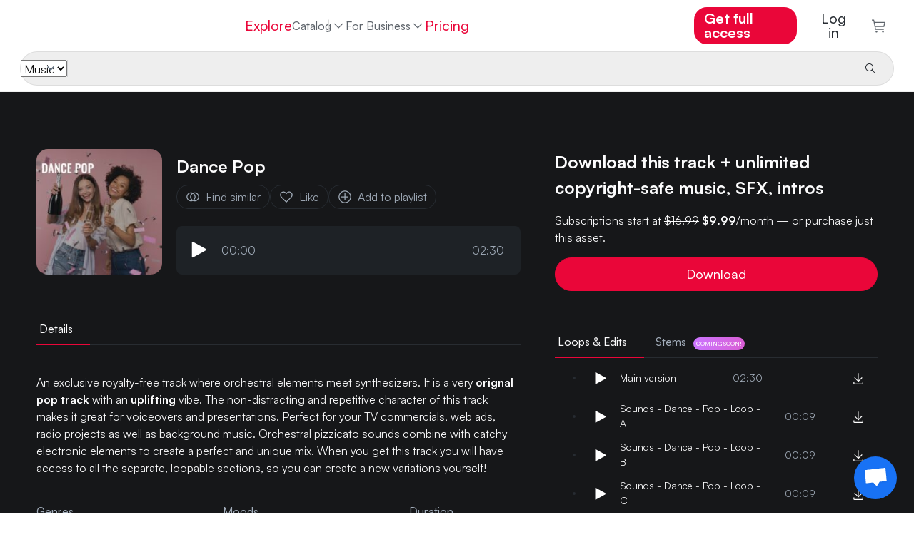

--- FILE ---
content_type: text/html
request_url: https://www.hooksounds.com/royalty-free-music/dance-pop/967229/
body_size: 35165
content:
<!doctype html>
<html lang="en">
  <head>
    <meta charset="utf-8" />
    <meta name="viewport" content="width=device-width, initial-scale=1.0" />
    <link rel="apple-touch-icon" sizes="57x57" href="/assets/icon/apple-icon-57x57.png" />
    <link rel="apple-touch-icon" sizes="60x60" href="/assets/icon/apple-icon-60x60.png" />
    <link rel="apple-touch-icon" sizes="72x72" href="/assets/icon/apple-icon-72x72.png" />
    <link rel="apple-touch-icon" sizes="76x76" href="/assets/icon/apple-icon-76x76.png" />
    <link rel="apple-touch-icon" sizes="114x114" href="/assets/icon/apple-icon-114x114.png" />
    <link rel="apple-touch-icon" sizes="120x120" href="/assets/icon/apple-icon-120x120.png" />
    <link rel="apple-touch-icon" sizes="144x144" href="/assets/icon/apple-icon-144x144.png" />
    <link rel="apple-touch-icon" sizes="152x152" href="/assets/icon/apple-icon-152x152.png" />
    <link rel="apple-touch-icon" sizes="180x180" href="/assets/icon/apple-icon-180x180.png" />
    <link rel="icon" type="image/png" sizes="192x192" href="/assets/icon/android-icon-192x192.png" />
    <link rel="icon" type="image/png" sizes="32x32" href="/assets/icon/favicon-32x32.png" />
    <link rel="icon" type="image/png" sizes="96x96" href="/assets/icon/favicon-96x96.png" />
    <link rel="icon" type="image/png" sizes="16x16" href="/assets/icon/favicon-16x16.png" />
    <link rel="shortcut icon" href="/favicon.ico" type="image/x-icon" />
    <link rel="icon" href="/favicon.ico" type="image/x-icon" />
    <link rel="manifest" href="/assets/icon/manifest.json" />
    <meta name="msapplication-TileColor" content="#ffffff" />
    <meta name="msapplication-TileImage" content="/assets/icon/ms-icon-144x144.png" />
    <meta name="theme-color" content="#ffffff" />
    <meta name="facebook-domain-verification" content="3y15ej5uuq6h7v7mcq7sldc17zrhhx" />

    <link rel="preload" href="/assets/fonts/satoshimicro.woff2" as="font" type="font/woff2" crossorigin />
    <link rel="preconnect" href="https://static.hooksounds.com" />

    <style>
      @font-face {
        font-family: 'Satoshi';
        src: url('/assets/fonts/satoshimicro.woff2') format('woff2');
        font-weight: 300 900;
        font-display: optional;
        font-style: normal;
      }
    </style>

    
		<link href="../../../_app/immutable/assets/alert.DuNaa8-a.css" rel="stylesheet">
		<link href="../../../_app/immutable/assets/language-dropdown.CTtaqB7J.css" rel="stylesheet">
		<link href="../../../_app/immutable/assets/user-dropdown.8ins46CL.css" rel="stylesheet">
		<link href="../../../_app/immutable/assets/track.BNuIKrtC.css" rel="stylesheet">
		<link href="../../../_app/immutable/assets/playlist-remove.BYceBrQj.css" rel="stylesheet">
		<link href="../../../_app/immutable/assets/separator.DC7ddyTW.css" rel="stylesheet">
		<link href="../../../_app/immutable/assets/auth-form.Bf0rPnGy.css" rel="stylesheet">
		<link href="../../../_app/immutable/assets/0.C3Ig7NK5.css" rel="stylesheet">
		<link href="../../../_app/immutable/assets/banner.B23skot-.css" rel="stylesheet">
		<link href="../../../_app/immutable/assets/tooltip.Bs_abTBe.css" rel="stylesheet">
		<link href="../../../_app/immutable/assets/player.DV1g3VHc.css" rel="stylesheet">
		<link href="../../../_app/immutable/assets/small-track-thumbnail.D3TlW6Kp.css" rel="stylesheet">
		<link href="../../../_app/immutable/assets/download-dropdown.CJL-arKA.css" rel="stylesheet">
		<link href="../../../_app/immutable/assets/track-wide.3ceCNxZt.css" rel="stylesheet">
		<link href="../../../_app/immutable/assets/asset-list.DAWx9652.css" rel="stylesheet">
		<link href="../../../_app/immutable/assets/tabs.CqASlyVG.css" rel="stylesheet">
		<link href="../../../_app/immutable/assets/14.B7EU1Jsg.css" rel="stylesheet"><!--12qhfyh--><base href="https://www.hooksounds.com/"/> <!--[--><!--[--><link rel="canonical" href="https://www.hooksounds.com/royalty-free-music/dance-pop/967229/"/><!--]--> <!--[--><!--[--><link rel="alternate" hreflang="x-default" href="https://www.hooksounds.com/royalty-free-music/dance-pop/967229/"/><!--]--> <!--[--><!--[--><link rel="alternate" hreflang="en" href="https://www.hooksounds.com/royalty-free-music/dance-pop/967229/"/><!--]--><!--[--><link rel="alternate" hreflang="es" href="https://www.hooksounds.com/es/royalty-free-music/dance-pop/967229/"/><!--]--><!--[--><link rel="alternate" hreflang="de" href="https://www.hooksounds.com/de/royalty-free-music/dance-pop/967229/"/><!--]--><!--[--><link rel="alternate" hreflang="pt-br" href="https://www.hooksounds.com/pt-br/royalty-free-music/dance-pop/967229/"/><!--]--><!--]--><!--]--> <!--[--><!--[!--><!--]--> <!--[--><meta name="description" content="An exclusive royalty-free track where orchestral elements meet synthesizers. It is a very orignal pop track with an uplifting vibe. The non-distracting and repetitive character of this track makes it great for voiceovers and presentations. Perfect for your TV commercials, web ads, radio projects as well as background music. Orchestral pizzicato sounds combine with catchy electronic elements to create a perfect and unique mix. When you get this track you will have access to all the separate, loopable sections, so you can create a new variations yourself!  "/><!--]--><!--[--><meta property="og:locale" content="en_US"/><!--]--> <!--[!--><!--]--><!--[--><meta property="og:type" content="article"/><!--]--> <!--[!--><!--]--><!--[--><meta property="og:title" content="Dance Pop | Royalty Free Music | HookSounds"/><!--]--> <!--[!--><!--]--><!--[--><meta property="og:description" content="An exclusive royalty-free track where orchestral elements meet synthesizers. It is a very orignal pop track with an uplifting vibe. The non-distracting and repetitive character of this track makes it great for voiceovers and presentations. Perfect for your TV commercials, web ads, radio projects as well as background music. Orchestral pizzicato sounds combine with catchy electronic elements to create a perfect and unique mix. When you get this track you will have access to all the separate, loopable sections, so you can create a new variations yourself!  "/><!--]--> <!--[!--><!--]--><!--[--><meta property="og:url" content="https://www.hooksounds.com/royalty-free-music/dance-pop/967229/"/><!--]--> <!--[!--><!--]--><!--[--><meta property="og:site_name" content="HookSounds"/><!--]--> <!--[!--><!--]--><!--[--><meta property="og:image" content="https://static.hooksounds.com/uploads/2023/02/cover-967229.jpg"/><!--]--> <!--[!--><!--]--><!--[--><meta property="og:image:secure_url" content="https://static.hooksounds.com/uploads/2023/02/cover-967229.jpg"/><!--]--> <!--[!--><!--]--><!--[--><meta property="og:image:width" content="1000"/><!--]--> <!--[!--><!--]--><!--[--><meta property="og:image:height" content="1000"/><!--]--> <!--[!--><!--]--><!--[!--><!--]--> <!--[--><meta name="twitter:card" content="summary"/><!--]--><!--[!--><!--]--> <!--[--><meta name="twitter:description" content="An exclusive royalty-free track where orchestral elements meet synthesizers. It is a very orignal pop track with an uplifting vibe. The non-distracting and repetitive character of this track makes it great for voiceovers and presentations. Perfect for your TV commercials, web ads, radio projects as well as background music. Orchestral pizzicato sounds combine with catchy electronic elements to create a perfect and unique mix. When you get this track you will have access to all the separate, loopable sections, so you can create a new variations yourself!  "/><!--]--><!--[!--><!--]--> <!--[--><meta name="twitter:title" content="Dance Pop | Royalty Free Music | HookSounds"/><!--]--><!--[!--><!--]--> <!--[--><meta name="twitter:image" content="https://static.hooksounds.com/uploads/2023/02/cover-967229.jpg"/><!--]--><!--]--><!--]--> <script type="application/ld+json">
    {
      "@context": "https://schema.org/",
      "@type": "Corporation",
      "name": "HookSounds",
      "url": "https://www.hooksounds.com/",
      "logo": "https://www.hooksounds.com/assets/home-images/hooksounds-logo-header.svg",
      "image": "https://www.hooksounds.com/assets/home-images/hooksounds-logo-header.svg",
      "email": "support@hooksounds.com",
      "description": "Get original royalty free music and sound effects for YouTube, Instagram, Facebook, Podcasts, Radio, TV and any other multimedia content.",
      "address": {
        "@type": "PostalAddress",
        "postalCode": "80212",
        "streetAddress": "2985 Zenobia St.",
        "addressCountry": "United States",
        "addressRegion": "CO",
        "addressLocality": "Denver"
      },
      "telephone": "+1 718 303 2334",
      "sameAs": [
        "https://www.youtube.com/channel/UCwghrgZdUGTzjESP_ri0Itg",
        "https://www.instagram.com/HookSounds/",
        "https://www.facebook.com/HookSounds/",
        "https://twitter.com/HookSounds"
      ]
    }
  </script><!----><!--mecb2--><style>
    .svelte-progress-bar {
      position: fixed;
      top: 0;
      left: 0;
      height: 2px;
      width: 100%;
      transform-origin: left center;
      transform: scaleX(0);
      transition: transform 0.21s ease-in-out;
      z-index: 10002;
    }

    .svelte-progress-bar-hiding {
      transition: transform 0.8s ease;
    }
  </style><!----><!--1w1fk3c--><!----><script type="application/ld+json">{"@context":"https://schema.org/","@type":"MusicRecording","@id":"https://www.hooksounds.com/royalty-free-music/dance-pop/967229/","name":"Dance Pop","producer":{"@type":"Organization","name":"HookSounds"},"duration":"T2M30S","recordingOf":{"@type":"MusicComposition","name":"Dance Pop"},"acquireLicensePage":"https://www.hooksounds.com/royalty-free-music/dance-pop/967229/","audio":"https://www.hooksounds.com/royalty-free-music/dance-pop/967229/","offers":[{"@type":"Offer","name":"PRO License","priceCurrency":"USD","price":24,"identifier":2,"availability":"https://schema.org/InStock"},{"@type":"Offer","name":"BUSINESS License","priceCurrency":"USD","price":99,"identifier":3,"availability":"https://schema.org/InStock"},{"@type":"Offer","name":"BROADCAST License","priceCurrency":"USD","price":580,"identifier":4,"availability":"https://schema.org/InStock"}]}</script><!----> <!----><script type="application/ld+json">{"@context":"https://schema.org","@type":"BreadcrumbList","itemListElement":[{"@type":"ListItem","position":1,"name":"Royalty Free Music","item":"https://www.hooksounds.com/royalty-free-music/"},{"@type":"ListItem","position":2,"name":"Dance Pop","item":"https://www.hooksounds.com/royalty-free-music/dance-pop/967229/"}]}</script><!----><!----><title>Dance Pop | Royalty Free Music | HookSounds</title>
  </head>
  <body data-sveltekit-preload-data="hover">
    <div style="display: contents"><!--[--><!--[--><!----><!--[--><!--[!--><!--]--> <nav class="navbar navbar-white svelte-9zbbc8"><div class="main svelte-9zbbc8"><a class="logo-header svelte-9zbbc8" href="/"><img class="full-logo svelte-9zbbc8" alt="Royalty Free Music" title="HookSounds" src="/_app/immutable/assets/full-logo-pink-dark.DKLumNeN.svg"/></a> <ul class="navbar-nav svelte-9zbbc8"><li class="nav-item svelte-9zbbc8"><a class="nav-link svelte-9zbbc8" href="/explore/">Explore</a></li> <div class="nav-item catalog-dropdown svelte-9zbbc8"><div class="dropdown svelte-h5d5xk"><button class="nav-link dropdown-toggle svelte-h5d5xk" aria-haspopup="true" aria-expanded="false">Catalog <img class="chevron svelte-h5d5xk" src="data:image/svg+xml,%3csvg%20width='20'%20height='20'%20viewBox='0%200%2020%2020'%20fill='none'%20xmlns='http://www.w3.org/2000/svg'%3e%3cpath%20d='M10%2013.75L3.75%207.5L4.625%206.625L10%2012L15.375%206.625L16.25%207.5L10%2013.75Z'%20fill='%23A1ACB9'%20/%3e%3c/svg%3e" alt="" aria-hidden="true"/></button> <div class="dropdown-content svelte-h5d5xk"><!--[--><a class="dropdown-item svelte-h5d5xk" href="/royalty-free-music/">Music</a><a class="dropdown-item svelte-h5d5xk" href="/sound-effects/">SFX</a><a class="dropdown-item svelte-h5d5xk" href="/intros/">Intros</a><a class="dropdown-item svelte-h5d5xk" href="/my-playlists/">My playlists</a><!--]--></div></div><!----></div> <div class="catalog svelte-9zbbc8"><li class="nav-item svelte-9zbbc8 nav-active"><a class="nav-link svelte-9zbbc8" href="/royalty-free-music/">Music</a></li> <li class="nav-item svelte-9zbbc8"><a class="nav-link svelte-9zbbc8" href="/sound-effects/">SFX</a></li> <li class="nav-item svelte-9zbbc8"><a class="nav-link svelte-9zbbc8" href="/intros/">Intros</a></li> <!--[!--><!--]--></div> <li class="nav-item dropdown svelte-9zbbc8"><div class="dropdown svelte-h5d5xk"><button class="nav-link dropdown-toggle svelte-h5d5xk" aria-haspopup="true" aria-expanded="false">For Business <img class="chevron svelte-h5d5xk" src="data:image/svg+xml,%3csvg%20width='20'%20height='20'%20viewBox='0%200%2020%2020'%20fill='none'%20xmlns='http://www.w3.org/2000/svg'%3e%3cpath%20d='M10%2013.75L3.75%207.5L4.625%206.625L10%2012L15.375%206.625L16.25%207.5L10%2013.75Z'%20fill='%23A1ACB9'%20/%3e%3c/svg%3e" alt="" aria-hidden="true"/></button> <div class="dropdown-content svelte-h5d5xk"><!--[--><a class="dropdown-item svelte-h5d5xk" href="/business-contact/">Teams &amp; Businesses</a><a class="dropdown-item svelte-h5d5xk" href="/about/connect/">API</a><a class="dropdown-item svelte-h5d5xk" href="/in-store-music/">In Store Music</a><!--]--></div></div><!----></li> <!--[--><li class="nav-item svelte-9zbbc8"><a class="nav-link pink svelte-9zbbc8" href="/subscriptions/">Pricing</a></li><!--]--></ul> <ul class="navbar-nav right-elements svelte-9zbbc8"><!--[--><li class="right-element svelte-9zbbc8"><!--[!--><a class="nav-link get-access main-button svelte-9zbbc8" href="/subscriptions/">Get full access</a><!--]--></li><!--]--> <!--[!--><li class="auth right-element svelte-9zbbc8"><button class="nav-link svelte-9zbbc8">Log in</button></li><!--]--> <!--[--><li class="cart"><a class="nav-link checkout svelte-9zbbc8" href="/checkout/"><img alt="Checkout" src="data:image/svg+xml,%3csvg%20width='22'%20height='22'%20viewBox='0%200%2022%2022'%20fill='none'%20xmlns='http://www.w3.org/2000/svg'%3e%3cpath%20d='M7.5%2021.5C8.32843%2021.5%209%2020.8284%209%2020C9%2019.1716%208.32843%2018.5%207.5%2018.5C6.67157%2018.5%206%2019.1716%206%2020C6%2020.8284%206.67157%2021.5%207.5%2021.5Z'%20fill='%235E646B'/%3e%3cpath%20d='M18%2021.5C18.8284%2021.5%2019.5%2020.8284%2019.5%2020C19.5%2019.1716%2018.8284%2018.5%2018%2018.5C17.1716%2018.5%2016.5%2019.1716%2016.5%2020C16.5%2020.8284%2017.1716%2021.5%2018%2021.5Z'%20fill='%235E646B'/%3e%3cpath%20d='M21%204.25015H4.365L3.75%201.10015C3.71494%200.928196%203.62068%200.77398%203.48364%200.664348C3.3466%200.554717%203.17546%200.496614%203%200.500153H0V2.00015H2.385L5.25%2016.4002C5.28506%2016.5721%205.37932%2016.7263%205.51636%2016.836C5.6534%2016.9456%205.82454%2017.0037%206%2017.0002H19.5V15.5002H6.615L6%2012.5002H19.5C19.6734%2012.5044%2019.8429%2012.4484%2019.9796%2012.3418C20.1163%2012.2351%2020.2119%2012.0843%2020.25%2011.9152L21.75%205.16515C21.7751%205.05387%2021.7745%204.93832%2021.7483%204.8273C21.722%204.71628%2021.6708%204.61271%2021.5985%204.52448C21.5261%204.43625%2021.4347%204.36568%2021.3309%204.31814C21.2272%204.2706%2021.114%204.24735%2021%204.25015ZM18.9%2011.0002H5.715L4.665%205.75015H20.0625L18.9%2011.0002Z'%20fill='%235E646B'/%3e%3c/svg%3e" loading="lazy" width="21" height="19"/> <!--[!--><!--]--></a></li><!--]--></ul></div> <div class="mobile svelte-9zbbc8"><a class="logo svelte-9zbbc8" href="/"><img alt="Royalty Free Music" title="HookSounds" src="/_app/immutable/assets/full-logo-pink-dark.DKLumNeN.svg" class="svelte-9zbbc8"/></a> <!--[--><!--[!--><a class="nav-link get-access main-button svelte-9zbbc8" href="/subscriptions/">Get full access</a><!--]--><!--]--> <a class="icon svelte-9zbbc8" href="/checkout/"><img alt="Cart" class="img_charleston-grey" src="data:image/svg+xml,%3csvg%20width='22'%20height='22'%20viewBox='0%200%2022%2022'%20fill='none'%20xmlns='http://www.w3.org/2000/svg'%3e%3cpath%20d='M7.5%2021.5C8.32843%2021.5%209%2020.8284%209%2020C9%2019.1716%208.32843%2018.5%207.5%2018.5C6.67157%2018.5%206%2019.1716%206%2020C6%2020.8284%206.67157%2021.5%207.5%2021.5Z'%20fill='%235E646B'/%3e%3cpath%20d='M18%2021.5C18.8284%2021.5%2019.5%2020.8284%2019.5%2020C19.5%2019.1716%2018.8284%2018.5%2018%2018.5C17.1716%2018.5%2016.5%2019.1716%2016.5%2020C16.5%2020.8284%2017.1716%2021.5%2018%2021.5Z'%20fill='%235E646B'/%3e%3cpath%20d='M21%204.25015H4.365L3.75%201.10015C3.71494%200.928196%203.62068%200.77398%203.48364%200.664348C3.3466%200.554717%203.17546%200.496614%203%200.500153H0V2.00015H2.385L5.25%2016.4002C5.28506%2016.5721%205.37932%2016.7263%205.51636%2016.836C5.6534%2016.9456%205.82454%2017.0037%206%2017.0002H19.5V15.5002H6.615L6%2012.5002H19.5C19.6734%2012.5044%2019.8429%2012.4484%2019.9796%2012.3418C20.1163%2012.2351%2020.2119%2012.0843%2020.25%2011.9152L21.75%205.16515C21.7751%205.05387%2021.7745%204.93832%2021.7483%204.8273C21.722%204.71628%2021.6708%204.61271%2021.5985%204.52448C21.5261%204.43625%2021.4347%204.36568%2021.3309%204.31814C21.2272%204.2706%2021.114%204.24735%2021%204.25015ZM18.9%2011.0002H5.715L4.665%205.75015H20.0625L18.9%2011.0002Z'%20fill='%235E646B'/%3e%3c/svg%3e" loading="lazy" height="16" width="16"/></a> <button class="icon hamburger svelte-9zbbc8" aria-label="Open menu"><img alt="Open menu" src="data:image/svg+xml,%3csvg%20width='16'%20height='10'%20viewBox='0%200%2016%2010'%20fill='none'%20xmlns='http://www.w3.org/2000/svg'%3e%3cpath%20fill-rule='evenodd'%20clip-rule='evenodd'%20d='M0.5%201.66667V0H15.5V1.66667H0.5ZM0.5%205.83333H15.5V4.16667H0.5V5.83333ZM0.5%2010H15.5V8.33333H0.5V10Z'%20fill='%23272c32'/%3e%3c/svg%3e" loading="lazy" width="16" height="10"/></button></div> <!--[--><div class="search bottom-border svelte-9zbbc8"><form class="search-bar svelte-1jfkr2l transition"><div class="select svelte-1jfkr2l"><select name="asset" class="svelte-1jfkr2l"><option value="music" selected class="svelte-1jfkr2l">Music</option><option value="sfx" class="svelte-1jfkr2l">SFX</option><option value="intros" class="svelte-1jfkr2l">Intros</option></select></div> <div class="line svelte-1jfkr2l"></div> <input name="search" type="text" placeholder="" aria-label="" autocomplete="off" value="" class="svelte-1jfkr2l"/> <button type="submit" class="svelte-1jfkr2l"><img src="data:image/svg+xml,%3csvg%20width='16'%20height='16'%20viewBox='0%200%2016%2016'%20fill='none'%20xmlns='http://www.w3.org/2000/svg'%3e%3cpath%20d='M14.5%2013.7931L10.7239%2010.017C11.6313%208.9277%2012.0838%207.5305%2011.9872%206.11608C11.8907%204.70165%2011.2525%203.37891%2010.2055%202.423C9.15855%201.4671%207.78335%200.951637%206.366%200.983845C4.94865%201.01605%203.59828%201.59345%202.59581%202.59593C1.59333%203.5984%201.01593%204.94877%200.983723%206.36612C0.951515%207.78347%201.46698%209.15867%202.42288%2010.2057C3.37879%2011.2526%204.70153%2011.8908%206.11596%2011.9873C7.53038%2012.0839%208.92758%2011.6314%2010.0169%2010.7241L13.7929%2014.5001L14.5%2013.7931ZM2%206.50012C2%205.6101%202.26392%204.74007%202.75838%204.00005C3.25285%203.26003%203.95565%202.68325%204.77792%202.34266C5.60019%202.00207%206.50499%201.91295%207.3779%202.08658C8.25082%202.26022%209.05264%202.6888%209.68198%203.31814C10.3113%203.94747%2010.7399%204.7493%2010.9135%205.62221C11.0872%206.49513%2010.998%207.39993%2010.6575%208.22219C10.3169%209.04446%209.74008%209.74726%209.00006%2010.2417C8.26004%2010.7362%207.39001%2011.0001%206.5%2011.0001C5.30693%2010.9988%204.1631%2010.5243%203.31948%209.68064C2.47585%208.83701%202.00132%207.69319%202%206.50012Z'%20fill='%23272C32'%20/%3e%3c/svg%3e" alt="Search" loading="lazy" class="svelte-1jfkr2l"/> <!--[!--><!--]--></button></form><!----></div><!--]--></nav> <!--[!--><!--]--><!----> <!--[!--><!--]--><!--]--> <audio id="player" hidden=""></audio> <!--[!--><!--]--><!----> <!--[!--><!----><div class="grey-background svelte-11e2fnl"><div class="container-ld"><div class="hero svelte-11e2fnl"><div class="left svelte-11e2fnl"><div class="d-flex flex-row"><!--[--><img class="track-image-desktop svelte-11e2fnl" alt="Dance Pop" srcset="https://static.hooksounds.com/uploads/2023/02/cover-967229-100x100.jpg 100w, https://static.hooksounds.com/uploads/2023/02/cover-967229-200x200.jpg 200w, https://static.hooksounds.com/uploads/2023/02/cover-967229-300x300.jpg 300w, https://static.hooksounds.com/uploads/2023/02/cover-967229-400x400.jpg 400w, https://static.hooksounds.com/uploads/2023/02/cover-967229-800x800.jpg 800w, https://static.hooksounds.com/uploads/2023/02/cover-967229.jpg 1000w" sizes="176px" fetchpriority="high"/><!--]--> <div class="player-container svelte-11e2fnl"><div class="d-flex flex-row"><!--[--><img class="track-image-mobile svelte-11e2fnl" alt="Dance Pop" srcset="https://static.hooksounds.com/uploads/2023/02/cover-967229-100x100.jpg 100w, https://static.hooksounds.com/uploads/2023/02/cover-967229-200x200.jpg 200w, https://static.hooksounds.com/uploads/2023/02/cover-967229-300x300.jpg 300w, https://static.hooksounds.com/uploads/2023/02/cover-967229-400x400.jpg 400w, https://static.hooksounds.com/uploads/2023/02/cover-967229-800x800.jpg 800w, https://static.hooksounds.com/uploads/2023/02/cover-967229.jpg 1000w" sizes="100px" fetchpriority="high"/><!--]--> <div class="d-flex flex-column"><h1 class="title svelte-11e2fnl">Dance Pop</h1> <div class="actions-row svelte-11e2fnl"><a rel="nofollow" class="grey-cta svelte-11e2fnl" href="/royalty-free-music/?similarTo=967229"><img class="img_text-invert-secondary icon svelte-11e2fnl" src="data:image/svg+xml,%3csvg%20width='22'%20height='22'%20viewBox='0%200%2022%2022'%20fill='none'%20xmlns='http://www.w3.org/2000/svg'%3e%3cpath%20d='M13.75%204.125C12.8032%204.12452%2011.8666%204.3212%2011%204.7025C10.1334%204.3212%209.19682%204.12452%208.25%204.125C6.42664%204.125%204.67795%204.84933%203.38864%206.13864C2.09933%207.42795%201.375%209.17664%201.375%2011C1.375%2012.8234%202.09933%2014.572%203.38864%2015.8614C4.67795%2017.1507%206.42664%2017.875%208.25%2017.875C9.19682%2017.8755%2010.1334%2017.6788%2011%2017.2975C11.8666%2017.6788%2012.8032%2017.8755%2013.75%2017.875C15.5734%2017.875%2017.322%2017.1507%2018.6114%2015.8614C19.9007%2014.572%2020.625%2012.8234%2020.625%2011C20.625%209.17664%2019.9007%207.42795%2018.6114%206.13864C17.322%204.84933%2015.5734%204.125%2013.75%204.125ZM8.25%2016.5C6.79131%2016.5%205.39236%2015.9205%204.36091%2014.8891C3.32946%2013.8576%202.75%2012.4587%202.75%2011C2.75%209.54131%203.32946%208.14236%204.36091%207.11091C5.39236%206.07946%206.79131%205.5%208.25%205.5C8.65721%205.50039%209.06309%205.54651%209.46%205.6375C8.65704%206.2817%208.009%207.09799%207.56371%208.02613C7.11841%208.95427%206.88723%209.97057%206.88723%2011C6.88723%2012.0294%207.11841%2013.0457%207.56371%2013.9739C8.009%2014.902%208.65704%2015.7183%209.46%2016.3625C9.06309%2016.4535%208.65721%2016.4996%208.25%2016.5ZM13.75%2011C13.749%2011.9645%2013.4944%2012.9118%2013.0117%2013.7468C12.5291%2014.5818%2011.8353%2015.2753%2011%2015.7575C10.1665%2015.274%209.47471%2014.5801%208.99379%2013.7451C8.51288%2012.9102%208.25975%2011.9635%208.25975%2011C8.25975%2010.0365%208.51288%209.08982%208.99379%208.25488C9.47471%207.41993%2010.1665%206.72598%2011%206.2425C11.8353%206.72475%2012.5291%207.41817%2013.0117%208.2532C13.4944%209.08823%2013.749%2010.0355%2013.75%2011ZM13.75%2016.5C13.3428%2016.4996%2012.9369%2016.4535%2012.54%2016.3625C13.343%2015.7183%2013.991%2014.902%2014.4363%2013.9739C14.8816%2013.0457%2015.1128%2012.0294%2015.1128%2011C15.1128%209.97057%2014.8816%208.95427%2014.4363%208.02613C13.991%207.09799%2013.343%206.2817%2012.54%205.6375C12.9369%205.54651%2013.3428%205.50039%2013.75%205.5C15.2087%205.5%2016.6076%206.07946%2017.6391%207.11091C18.6705%208.14236%2019.25%209.54131%2019.25%2011C19.25%2012.4587%2018.6705%2013.8576%2017.6391%2014.8891C16.6076%2015.9205%2015.2087%2016.5%2013.75%2016.5Z'%20fill='white'/%3e%3c/svg%3e" alt="" aria-hidden="true"/> Find similar</a> <button class="grey-cta svelte-11e2fnl"><!--[!--><img class="img_text-invert-secondary icon svelte-11e2fnl" src="data:image/svg+xml,%3csvg%20width='22'%20height='22'%20viewBox='0%200%2022%2022'%20fill='none'%20xmlns='http://www.w3.org/2000/svg'%3e%3cpath%20d='M15.4343%204.125C15.9348%204.12458%2016.4304%204.22409%2016.892%204.4177C17.3536%204.61131%2017.7719%204.89512%2018.1224%205.2525C18.8446%205.98564%2019.2494%206.97342%2019.2494%208.0025C19.2494%209.03158%2018.8446%2010.0194%2018.1224%2010.7525L10.9999%2017.9644L3.87741%2010.7525C3.15524%2010.0194%202.75045%209.03158%202.75045%208.0025C2.75045%206.97342%203.15524%205.98564%203.87741%205.2525C4.22809%204.89538%204.64643%204.61172%205.10797%204.41808C5.56951%204.22444%206.06501%204.12471%206.56553%204.12471C7.06605%204.12471%207.56155%204.22444%208.02309%204.41808C8.48464%204.61172%208.90297%204.89538%209.25366%205.2525L10.9999%207.04L12.7393%205.26625C13.0887%204.90461%2013.5075%204.61716%2013.9705%204.42107C14.4336%204.22497%2014.9314%204.12428%2015.4343%204.125ZM15.4343%202.75C14.7506%202.74942%2014.0738%202.88534%2013.4434%203.14978C12.8129%203.41423%2012.2417%203.80188%2011.763%204.29L10.9999%205.06L10.2368%204.29C9.75756%203.80276%209.18614%203.41578%208.55584%203.15163C7.92553%202.88748%207.24895%202.75144%206.56553%202.75144C5.88211%202.75144%205.20553%202.88748%204.57523%203.15163C3.94492%203.41578%203.3735%203.80276%202.89428%204.29C1.91932%205.28249%201.37305%206.61812%201.37305%208.00938C1.37305%209.40063%201.91932%2010.7363%202.89428%2011.7288L10.9999%2019.9375L19.1055%2011.7288C20.0805%2010.7363%2020.6268%209.40063%2020.6268%208.00938C20.6268%206.61812%2020.0805%205.28249%2019.1055%204.29C18.6264%203.8025%2018.0551%203.41526%2017.4248%203.15086C16.7944%202.88646%2016.1178%202.75019%2015.4343%202.75Z'%20fill='white'/%3e%3c/svg%3e" alt="Save" loading="lazy"/> Like<!--]--></button> <button class="grey-cta svelte-11e2fnl"><img class="img_text-invert-secondary icon svelte-11e2fnl" src="data:image/svg+xml,%3csvg%20width='20'%20height='20'%20viewBox='0%200%2020%2020'%20fill='none'%20xmlns='http://www.w3.org/2000/svg'%3e%3crect%20width='20'%20height='20'%20fill='transparent'%20/%3e%3cpath%20d='M10%202.5C14.125%202.5%2017.5%205.875%2017.5%2010C17.5%2014.125%2014.125%2017.5%2010%2017.5C5.875%2017.5%202.5%2014.125%202.5%2010C2.5%205.875%205.875%202.5%2010%202.5ZM10%201.25C5.1875%201.25%201.25%205.1875%201.25%2010C1.25%2014.8125%205.1875%2018.75%2010%2018.75C14.8125%2018.75%2018.75%2014.8125%2018.75%2010C18.75%205.1875%2014.8125%201.25%2010%201.25Z'%20fill='%23ffffff'%20/%3e%3cpath%20d='M15%209.375H10.625V5H9.375V9.375H5V10.625H9.375V15H10.625V10.625H15V9.375Z'%20fill='%23ffffff'%20/%3e%3c/svg%3e" alt="" aria-hidden="true"/> Add to playlist</button></div></div></div> <div class="mini-player svelte-11e2fnl"><div class="player-container svelte-pwqcoe"><div class="wave-container svelte-pwqcoe"><!--[!--><!--[!--><!--[!--><button><img src="data:image/svg+xml,%3csvg%20viewBox='0%200%2011%2013'%20xmlns='http://www.w3.org/2000/svg'%20xml:space='preserve'%20style='fill-rule:evenodd;clip-rule:evenodd;stroke-linejoin:round;stroke-miterlimit:2'%3e%3cpath%20d='M3.5%2014a.504.504%200%200%201-.354-.146A.504.504%200%200%201%203%2013.5v-11a.503.503%200%200%201%20.492-.5.503.503%200%200%201%20.249.062l10%205.5A.496.496%200%200%201%2014%208a.496.496%200%200%201-.259.438l-10%205.5A.497.497%200%200%201%203.5%2014Z'%20style='fill:%23fff;fill-rule:nonzero'%20transform='translate(-3%20-2)'/%3e%3c/svg%3e" class="play-pause svelte-pwqcoe" alt="Play" loading="lazy"/></button><!--]--><!--]--><!--]--> <div class="time svelte-pwqcoe">00:00</div> <div class="wave svelte-pwqcoe"><div class="container svelte-cozl0z" style=" margin-top: 1rem; margin-bottom: 1rem; "><canvas style="height: 45px" aria-hidden="true" class="svelte-cozl0z"></canvas> <!--[!--><!--]--></div><!----></div> <div class="time svelte-pwqcoe">02:30</div></div></div><!----></div></div></div> <div class="mobile-accordion-item-origin svelte-11e2fnl"><div class="details-tabs svelte-11e2fnl"><div class="svelte-a7z06w"><!--[!--><!--]--> <ul class="nav nav-pills" style="border-bottom: 1px solid var(--border-700); justify-content: flex-start; padding: 0"><!--[--><li class="nav-item tab svelte-a7z06w"><button style="color: var(--text-invert); border-bottom: 1px solid var(--magic-potion); margin-bottom: -1px; padding: 12px 24px 12px 4px;" class="svelte-a7z06w"><!--[!--><!--]--> Details <!--[!--><!--]--></button></li><!--]--></ul> <!--[!--><!--]--></div><!----></div> <div class="details svelte-1va5cdp"><!--[--><div class="description svelte-1va5cdp"><!---->An exclusive royalty-free track where orchestral elements meet synthesizers. It is a very <strong>orignal pop</strong> <strong>track</strong> with an <strong>uplifting</strong> vibe. The non-distracting and repetitive character of this track makes it great for voiceovers and presentations. Perfect for your TV commercials, web ads, radio projects as well as background music. Orchestral pizzicato sounds combine with catchy electronic elements to create a perfect and unique mix. When you get this track you will have access to all the separate, loopable sections, so you can create a new variations yourself!

&nbsp;<!----></div><!--]--> <div class="main-table svelte-1va5cdp"><!--[--><div class="column svelte-1va5cdp"><h2 class="title svelte-1va5cdp">Genres</h2> <div class="links"><!--[--><a href="/royalty-free-music/genre/pop/" class="svelte-1va5cdp"><div>Pop</div></a><!--]--></div></div><!--]--> <!--[--><div class="column svelte-1va5cdp"><h2 class="title svelte-1va5cdp">Moods</h2> <div class="links"><!--[--><a href="/royalty-free-music/mood/enthusiastic/" class="svelte-1va5cdp">Enthusiastic</a><!--]--></div></div><!--]--> <!--[--><div class="column svelte-1va5cdp"><h2 class="title svelte-1va5cdp">Duration</h2> <div>2:30</div></div><!--]--> <!--[--><div class="column svelte-1va5cdp"><h2 class="title svelte-1va5cdp">BPM</h2> <div>105</div></div><!--]--> <!--[--><div class="column svelte-1va5cdp"><h2 class="title svelte-1va5cdp">Energy Levels</h2> <div class="links"><!--[--><a href="/royalty-free-music/?energyLevel=52267/" class="svelte-1va5cdp">Medium</a><!--]--></div></div><!--]--> <!--[--><div class="column svelte-1va5cdp"><h2 class="title svelte-1va5cdp">Types</h2> <div class="links"><!--[--><a href="/royalty-free-music/?type=52348/" class="svelte-1va5cdp">Instrumental</a><!--]--></div></div><!--]--> <!--[--><div class="column svelte-1va5cdp"><h2 class="title svelte-1va5cdp">Instruments</h2> <div class="links"><!--[--><a href="/royalty-free-music/instrument/synthesizer/" class="svelte-1va5cdp">Synthesizer</a>, <a href="/royalty-free-music/instrument/electronic-drums/" class="svelte-1va5cdp">Electronic Drums</a>, <a href="/royalty-free-music/instrument/piano/" class="svelte-1va5cdp">Piano</a>, <a href="/royalty-free-music/instrument/strings/" class="svelte-1va5cdp">Strings</a><!--]--></div></div><!--]--> <!--[--><div class="column svelte-1va5cdp"><h2 class="title svelte-1va5cdp">Themes</h2> <div class="links"><!--[--><a href="/royalty-free-music/theme/ads-and-promotion/" class="svelte-1va5cdp">Ads &amp; Promotion</a>, <a href="/royalty-free-music/theme/travel-and-adventure/" class="svelte-1va5cdp">Travel &amp; Adventure</a>, <a href="/royalty-free-music/theme/vlogs/" class="svelte-1va5cdp">Vlogs</a>, <a href="/royalty-free-music/theme/presentation-and-animation/" class="svelte-1va5cdp">Presentation &amp; Animation</a>, <a href="/royalty-free-music/theme/technology-and-science/" class="svelte-1va5cdp">Technology &amp; Science</a>, <a href="/royalty-free-music/theme/interviews-and-narration/" class="svelte-1va5cdp">Interviews &amp; Narration</a><!--]--></div></div><!--]--> <!--[!--><!--]--></div> <div><h2 class="tags-title svelte-1va5cdp">Tags</h2> <div class="tags-row svelte-1va5cdp"><!--[!--><!--]--> <div class="d-flex flex-wrap"><!--[--><a class="tag svelte-9v7war" style=" border: 1px solid var(--border-500); color: var(--text-invert-secondary); --tag-hover-background: var(--charleston-black); " href="/royalty-free-music/?tagId=88/">upbeat</a><a class="tag svelte-9v7war" style=" border: 1px solid var(--border-500); color: var(--text-invert-secondary); --tag-hover-background: var(--charleston-black); " href="/royalty-free-music/?tagId=903/">advertisement</a><a class="tag svelte-9v7war" style=" border: 1px solid var(--border-500); color: var(--text-invert-secondary); --tag-hover-background: var(--charleston-black); " href="/royalty-free-music/?tagId=880/">commercial</a><a class="tag svelte-9v7war" style=" border: 1px solid var(--border-500); color: var(--text-invert-secondary); --tag-hover-background: var(--charleston-black); " href="/royalty-free-music/?tagId=163/">pop</a><a class="tag svelte-9v7war" style=" border: 1px solid var(--border-500); color: var(--text-invert-secondary); --tag-hover-background: var(--charleston-black); " href="/royalty-free-music/?tagId=899/">chill</a><a class="tag svelte-9v7war" style=" border: 1px solid var(--border-500); color: var(--text-invert-secondary); --tag-hover-background: var(--charleston-black); " href="/royalty-free-music/?tagId=293/">travel</a><a class="tag svelte-9v7war" style=" border: 1px solid var(--border-500); color: var(--text-invert-secondary); --tag-hover-background: var(--charleston-black); " href="/royalty-free-music/?tagId=144/">beat</a><a class="tag svelte-9v7war" style=" border: 1px solid var(--border-500); color: var(--text-invert-secondary); --tag-hover-background: var(--charleston-black); " href="/royalty-free-music/?tagId=1035/">promotion</a><a class="tag svelte-9v7war" style=" border: 1px solid var(--border-500); color: var(--text-invert-secondary); --tag-hover-background: var(--charleston-black); " href="/royalty-free-music/?tagId=916/">background</a><a class="tag svelte-9v7war" style=" border: 1px solid var(--border-500); color: var(--text-invert-secondary); --tag-hover-background: var(--charleston-black); " href="/royalty-free-music/?tagId=135/">presentation</a><a class="tag svelte-9v7war" style=" border: 1px solid var(--border-500); color: var(--text-invert-secondary); --tag-hover-background: var(--charleston-black); " href="/royalty-free-music/?tagId=147/">enthusiastic</a><a class="tag svelte-9v7war" style=" border: 1px solid var(--border-500); color: var(--text-invert-secondary); --tag-hover-background: var(--charleston-black); " href="/royalty-free-music/?tagId=1023/">minimal</a><a class="tag svelte-9v7war" style=" border: 1px solid var(--border-500); color: var(--text-invert-secondary); --tag-hover-background: var(--charleston-black); " href="/royalty-free-music/?tagId=1029/">bouncy</a><a class="tag svelte-9v7war" style=" border: 1px solid var(--border-500); color: var(--text-invert-secondary); --tag-hover-background: var(--charleston-black); " href="/royalty-free-music/?tagId=52601/">voiceover</a><a class="tag svelte-9v7war" style=" border: 1px solid var(--border-500); color: var(--text-invert-secondary); --tag-hover-background: var(--charleston-black); " href="/royalty-free-music/?tagId=43398/">chill pop</a><a class="tag svelte-9v7war" style=" border: 1px solid var(--border-500); color: var(--text-invert-secondary); --tag-hover-background: var(--charleston-black); " href="/royalty-free-music/?tagId=28122/">happy pop</a><!--]--></div><!----></div></div></div><!----></div></div> <div class="right-column svelte-11e2fnl"><!--[--><div class="download-title svelte-11e2fnl">Download this track + unlimited copyright-safe music, SFX, intros</div><!--]--> <!--[--><div class="download-subtitle svelte-11e2fnl"><!---->Subscriptions start at <s>$16.99</s> <b>$9.99</b>/month — or purchase just this asset.<!----></div> <div class="buttons-row svelte-11e2fnl"><!--[!--><button type="button" class="cta params svelte-5l2r36" style="
      box-shadow: ;

      justify-content: center;
      flex: 1;
      

      --button-padding-top: 12px;
      --button-padding-bottom: 12px;
      --button-padding-left: 16px;
      --button-padding-right: 16px;
      --button-font-size: var(--md-font-size);
      --button-font-weight: var(--medium-font-weight);
      --button-line-height: 21px;
      --button-width: auto;
      --button-margin-top: 0px;
      --button-margin-bottom: 0px;
      --button-margin-left: 0px;
      --button-margin-right: 0px;
      --button-border: 1px solid var(--magic-potion);
      --button-border-radius: 128px;
      --button-color: white;
      --button-background: var(--magic-potion);
      --button-active-background: var(--magic-potion);
      --button-box-shadow: ;

      --button-width-mobile: auto;
      --button-border-mobile: 1px solid var(--magic-potion);
      --button-color-mobile: white;
      --button-background-mobile: var(--magic-potion);
      --button-active-background-mobile: var(--magic-potion);
      --button-font-size-mobile: var(--xs-font-size);
      --button-font-weight-mobile: var(--medium-font-weight);
      --button-padding-top-mobile: 10px;
      --button-padding-bottom-mobile: 10px;
      --button-padding-left-mobile: 16px;
      --button-padding-right-mobile: 16px;
      --button-margin-top-mobile: 0px;
      --button-margin-bottom-mobile: 0px;
      --button-margin-left-mobile: 0px;
      --button-margin-right-mobile: 0px;
    "><!--[!--><!--]--> <!----> Download <!--[!--><!--]--></button><!--]--><!----></div><!--]--> <div class="mobile-accordion-item-origin svelte-11e2fnl"><div class="versions svelte-11e2fnl"><div class="versions-tabs svelte-11e2fnl"><div class="svelte-a7z06w"><!--[!--><!--]--> <ul class="nav nav-pills" style="border-bottom: 1px solid var(--border-700); justify-content: flex-start; padding: 0"><!--[--><li class="nav-item tab svelte-a7z06w"><button style="color: var(--text-invert); border-bottom: 1px solid var(--magic-potion); margin-bottom: -1px; padding: 12px 24px 12px 4px;" class="svelte-a7z06w"><!--[!--><!--]--> Loops &amp; Edits <!--[!--><!--]--></button></li><li class="nav-item tab svelte-a7z06w"><button disabled style="color: var(--text-invert-secondary); border-bottom: none; margin-bottom: -1px; padding: 12px 24px 12px 4px;" class="svelte-a7z06w"><!--[!--><!--]--> Stems <!--[--><b style="background: linear-gradient(90deg, #CB75FF 0%, #D95ED4 100%);" class="pill svelte-a7z06w">Coming soon!</b><!--]--></button></li><!--]--></ul> <!--[!--><!--]--></div><!----></div> <!--[!--><ul class="svelte-11e2fnl"><!--[--><li class="svelte-11e2fnl"><div class="wave-container svelte-1fcfqi2"><!--[!--><!--[!--><!--[!--><button><img src="data:image/svg+xml,%3csvg%20viewBox='0%200%2011%2013'%20xmlns='http://www.w3.org/2000/svg'%20xml:space='preserve'%20style='fill-rule:evenodd;clip-rule:evenodd;stroke-linejoin:round;stroke-miterlimit:2'%3e%3cpath%20d='M3.5%2014a.504.504%200%200%201-.354-.146A.504.504%200%200%201%203%2013.5v-11a.503.503%200%200%201%20.492-.5.503.503%200%200%201%20.249.062l10%205.5A.496.496%200%200%201%2014%208a.496.496%200%200%201-.259.438l-10%205.5A.497.497%200%200%201%203.5%2014Z'%20style='fill:%23fff;fill-rule:nonzero'%20transform='translate(-3%20-2)'/%3e%3c/svg%3e" class="play-pause svelte-1fcfqi2" alt="Play" loading="lazy"/></button><!--]--><!--]--><!--]--> <!--[--><div class="title svelte-1fcfqi2">Main version</div><!--]--> <!--[--><div class="time svelte-1fcfqi2">02:30</div><!--]--> <div class="wave svelte-1fcfqi2"><!--[--><div class="container svelte-cozl0z" style=" margin-top: 0; margin-bottom: 0; "><canvas style="height: 20px" aria-hidden="true" class="svelte-cozl0z"></canvas> <!--[!--><!--]--></div><!--]--></div> <!--[--><button><img src="data:image/svg+xml,%3csvg%20width='22'%20height='22'%20viewBox='0%200%2022%2022'%20fill='none'%20xmlns='http://www.w3.org/2000/svg'%3e%3cpath%20d='M17.875%2016.5V19.25H4.125V16.5H2.75V19.25C2.75%2019.6147%202.89487%2019.9644%203.15273%2020.2223C3.41059%2020.4801%203.76033%2020.625%204.125%2020.625H17.875C18.2397%2020.625%2018.5894%2020.4801%2018.8473%2020.2223C19.1051%2019.9644%2019.25%2019.6147%2019.25%2019.25V16.5H17.875Z'%20fill='white'/%3e%3cpath%20d='M17.875%209.625L16.9056%208.65563L11.6875%2013.8669V1.375H10.3125V13.8669L5.09437%208.65563L4.125%209.625L11%2016.5L17.875%209.625Z'%20fill='white'/%3e%3c/svg%3e" class="play-pause svelte-1fcfqi2" alt="Download" loading="lazy"/></button><!--]--></div><!----></li><!--]--> <!--[--><li class="svelte-11e2fnl"><div class="wave-container svelte-1fcfqi2"><!--[!--><!--[!--><!--[!--><button><img src="data:image/svg+xml,%3csvg%20viewBox='0%200%2011%2013'%20xmlns='http://www.w3.org/2000/svg'%20xml:space='preserve'%20style='fill-rule:evenodd;clip-rule:evenodd;stroke-linejoin:round;stroke-miterlimit:2'%3e%3cpath%20d='M3.5%2014a.504.504%200%200%201-.354-.146A.504.504%200%200%201%203%2013.5v-11a.503.503%200%200%201%20.492-.5.503.503%200%200%201%20.249.062l10%205.5A.496.496%200%200%201%2014%208a.496.496%200%200%201-.259.438l-10%205.5A.497.497%200%200%201%203.5%2014Z'%20style='fill:%23fff;fill-rule:nonzero'%20transform='translate(-3%20-2)'/%3e%3c/svg%3e" class="play-pause svelte-1fcfqi2" alt="Play" loading="lazy"/></button><!--]--><!--]--><!--]--> <!--[!--><div class="title svelte-1fcfqi2">Sounds - Dance - Pop - Loop - A</div><!--]--> <!--[--><div class="time svelte-1fcfqi2">00:09</div><!--]--> <div class="wave svelte-1fcfqi2"><!--[--><div class="container svelte-cozl0z" style=" margin-top: 0; margin-bottom: 0; "><canvas style="height: 20px" aria-hidden="true" class="svelte-cozl0z"></canvas> <!--[!--><!--]--></div><!--]--></div> <!--[--><button><img src="data:image/svg+xml,%3csvg%20width='22'%20height='22'%20viewBox='0%200%2022%2022'%20fill='none'%20xmlns='http://www.w3.org/2000/svg'%3e%3cpath%20d='M17.875%2016.5V19.25H4.125V16.5H2.75V19.25C2.75%2019.6147%202.89487%2019.9644%203.15273%2020.2223C3.41059%2020.4801%203.76033%2020.625%204.125%2020.625H17.875C18.2397%2020.625%2018.5894%2020.4801%2018.8473%2020.2223C19.1051%2019.9644%2019.25%2019.6147%2019.25%2019.25V16.5H17.875Z'%20fill='white'/%3e%3cpath%20d='M17.875%209.625L16.9056%208.65563L11.6875%2013.8669V1.375H10.3125V13.8669L5.09437%208.65563L4.125%209.625L11%2016.5L17.875%209.625Z'%20fill='white'/%3e%3c/svg%3e" class="play-pause svelte-1fcfqi2" alt="Download" loading="lazy"/></button><!--]--></div><!----></li><li class="svelte-11e2fnl"><div class="wave-container svelte-1fcfqi2"><!--[!--><!--[!--><!--[!--><button><img src="data:image/svg+xml,%3csvg%20viewBox='0%200%2011%2013'%20xmlns='http://www.w3.org/2000/svg'%20xml:space='preserve'%20style='fill-rule:evenodd;clip-rule:evenodd;stroke-linejoin:round;stroke-miterlimit:2'%3e%3cpath%20d='M3.5%2014a.504.504%200%200%201-.354-.146A.504.504%200%200%201%203%2013.5v-11a.503.503%200%200%201%20.492-.5.503.503%200%200%201%20.249.062l10%205.5A.496.496%200%200%201%2014%208a.496.496%200%200%201-.259.438l-10%205.5A.497.497%200%200%201%203.5%2014Z'%20style='fill:%23fff;fill-rule:nonzero'%20transform='translate(-3%20-2)'/%3e%3c/svg%3e" class="play-pause svelte-1fcfqi2" alt="Play" loading="lazy"/></button><!--]--><!--]--><!--]--> <!--[!--><div class="title svelte-1fcfqi2">Sounds - Dance - Pop - Loop - B</div><!--]--> <!--[--><div class="time svelte-1fcfqi2">00:09</div><!--]--> <div class="wave svelte-1fcfqi2"><!--[--><div class="container svelte-cozl0z" style=" margin-top: 0; margin-bottom: 0; "><canvas style="height: 20px" aria-hidden="true" class="svelte-cozl0z"></canvas> <!--[!--><!--]--></div><!--]--></div> <!--[--><button><img src="data:image/svg+xml,%3csvg%20width='22'%20height='22'%20viewBox='0%200%2022%2022'%20fill='none'%20xmlns='http://www.w3.org/2000/svg'%3e%3cpath%20d='M17.875%2016.5V19.25H4.125V16.5H2.75V19.25C2.75%2019.6147%202.89487%2019.9644%203.15273%2020.2223C3.41059%2020.4801%203.76033%2020.625%204.125%2020.625H17.875C18.2397%2020.625%2018.5894%2020.4801%2018.8473%2020.2223C19.1051%2019.9644%2019.25%2019.6147%2019.25%2019.25V16.5H17.875Z'%20fill='white'/%3e%3cpath%20d='M17.875%209.625L16.9056%208.65563L11.6875%2013.8669V1.375H10.3125V13.8669L5.09437%208.65563L4.125%209.625L11%2016.5L17.875%209.625Z'%20fill='white'/%3e%3c/svg%3e" class="play-pause svelte-1fcfqi2" alt="Download" loading="lazy"/></button><!--]--></div><!----></li><li class="svelte-11e2fnl"><div class="wave-container svelte-1fcfqi2"><!--[!--><!--[!--><!--[!--><button><img src="data:image/svg+xml,%3csvg%20viewBox='0%200%2011%2013'%20xmlns='http://www.w3.org/2000/svg'%20xml:space='preserve'%20style='fill-rule:evenodd;clip-rule:evenodd;stroke-linejoin:round;stroke-miterlimit:2'%3e%3cpath%20d='M3.5%2014a.504.504%200%200%201-.354-.146A.504.504%200%200%201%203%2013.5v-11a.503.503%200%200%201%20.492-.5.503.503%200%200%201%20.249.062l10%205.5A.496.496%200%200%201%2014%208a.496.496%200%200%201-.259.438l-10%205.5A.497.497%200%200%201%203.5%2014Z'%20style='fill:%23fff;fill-rule:nonzero'%20transform='translate(-3%20-2)'/%3e%3c/svg%3e" class="play-pause svelte-1fcfqi2" alt="Play" loading="lazy"/></button><!--]--><!--]--><!--]--> <!--[!--><div class="title svelte-1fcfqi2">Sounds - Dance - Pop - Loop - C</div><!--]--> <!--[--><div class="time svelte-1fcfqi2">00:09</div><!--]--> <div class="wave svelte-1fcfqi2"><!--[--><div class="container svelte-cozl0z" style=" margin-top: 0; margin-bottom: 0; "><canvas style="height: 20px" aria-hidden="true" class="svelte-cozl0z"></canvas> <!--[!--><!--]--></div><!--]--></div> <!--[--><button><img src="data:image/svg+xml,%3csvg%20width='22'%20height='22'%20viewBox='0%200%2022%2022'%20fill='none'%20xmlns='http://www.w3.org/2000/svg'%3e%3cpath%20d='M17.875%2016.5V19.25H4.125V16.5H2.75V19.25C2.75%2019.6147%202.89487%2019.9644%203.15273%2020.2223C3.41059%2020.4801%203.76033%2020.625%204.125%2020.625H17.875C18.2397%2020.625%2018.5894%2020.4801%2018.8473%2020.2223C19.1051%2019.9644%2019.25%2019.6147%2019.25%2019.25V16.5H17.875Z'%20fill='white'/%3e%3cpath%20d='M17.875%209.625L16.9056%208.65563L11.6875%2013.8669V1.375H10.3125V13.8669L5.09437%208.65563L4.125%209.625L11%2016.5L17.875%209.625Z'%20fill='white'/%3e%3c/svg%3e" class="play-pause svelte-1fcfqi2" alt="Download" loading="lazy"/></button><!--]--></div><!----></li><li class="svelte-11e2fnl"><div class="wave-container svelte-1fcfqi2"><!--[!--><!--[!--><!--[!--><button><img src="data:image/svg+xml,%3csvg%20viewBox='0%200%2011%2013'%20xmlns='http://www.w3.org/2000/svg'%20xml:space='preserve'%20style='fill-rule:evenodd;clip-rule:evenodd;stroke-linejoin:round;stroke-miterlimit:2'%3e%3cpath%20d='M3.5%2014a.504.504%200%200%201-.354-.146A.504.504%200%200%201%203%2013.5v-11a.503.503%200%200%201%20.492-.5.503.503%200%200%201%20.249.062l10%205.5A.496.496%200%200%201%2014%208a.496.496%200%200%201-.259.438l-10%205.5A.497.497%200%200%201%203.5%2014Z'%20style='fill:%23fff;fill-rule:nonzero'%20transform='translate(-3%20-2)'/%3e%3c/svg%3e" class="play-pause svelte-1fcfqi2" alt="Play" loading="lazy"/></button><!--]--><!--]--><!--]--> <!--[!--><div class="title svelte-1fcfqi2">Sounds - Dance - Pop - Loop - D</div><!--]--> <!--[--><div class="time svelte-1fcfqi2">00:09</div><!--]--> <div class="wave svelte-1fcfqi2"><!--[--><div class="container svelte-cozl0z" style=" margin-top: 0; margin-bottom: 0; "><canvas style="height: 20px" aria-hidden="true" class="svelte-cozl0z"></canvas> <!--[!--><!--]--></div><!--]--></div> <!--[--><button><img src="data:image/svg+xml,%3csvg%20width='22'%20height='22'%20viewBox='0%200%2022%2022'%20fill='none'%20xmlns='http://www.w3.org/2000/svg'%3e%3cpath%20d='M17.875%2016.5V19.25H4.125V16.5H2.75V19.25C2.75%2019.6147%202.89487%2019.9644%203.15273%2020.2223C3.41059%2020.4801%203.76033%2020.625%204.125%2020.625H17.875C18.2397%2020.625%2018.5894%2020.4801%2018.8473%2020.2223C19.1051%2019.9644%2019.25%2019.6147%2019.25%2019.25V16.5H17.875Z'%20fill='white'/%3e%3cpath%20d='M17.875%209.625L16.9056%208.65563L11.6875%2013.8669V1.375H10.3125V13.8669L5.09437%208.65563L4.125%209.625L11%2016.5L17.875%209.625Z'%20fill='white'/%3e%3c/svg%3e" class="play-pause svelte-1fcfqi2" alt="Download" loading="lazy"/></button><!--]--></div><!----></li><li class="svelte-11e2fnl"><div class="wave-container svelte-1fcfqi2"><!--[!--><!--[!--><!--[!--><button><img src="data:image/svg+xml,%3csvg%20viewBox='0%200%2011%2013'%20xmlns='http://www.w3.org/2000/svg'%20xml:space='preserve'%20style='fill-rule:evenodd;clip-rule:evenodd;stroke-linejoin:round;stroke-miterlimit:2'%3e%3cpath%20d='M3.5%2014a.504.504%200%200%201-.354-.146A.504.504%200%200%201%203%2013.5v-11a.503.503%200%200%201%20.492-.5.503.503%200%200%201%20.249.062l10%205.5A.496.496%200%200%201%2014%208a.496.496%200%200%201-.259.438l-10%205.5A.497.497%200%200%201%203.5%2014Z'%20style='fill:%23fff;fill-rule:nonzero'%20transform='translate(-3%20-2)'/%3e%3c/svg%3e" class="play-pause svelte-1fcfqi2" alt="Play" loading="lazy"/></button><!--]--><!--]--><!--]--> <!--[!--><div class="title svelte-1fcfqi2">Sounds - Dance - Pop - Loop - E</div><!--]--> <!--[--><div class="time svelte-1fcfqi2">00:09</div><!--]--> <div class="wave svelte-1fcfqi2"><!--[--><div class="container svelte-cozl0z" style=" margin-top: 0; margin-bottom: 0; "><canvas style="height: 20px" aria-hidden="true" class="svelte-cozl0z"></canvas> <!--[!--><!--]--></div><!--]--></div> <!--[--><button><img src="data:image/svg+xml,%3csvg%20width='22'%20height='22'%20viewBox='0%200%2022%2022'%20fill='none'%20xmlns='http://www.w3.org/2000/svg'%3e%3cpath%20d='M17.875%2016.5V19.25H4.125V16.5H2.75V19.25C2.75%2019.6147%202.89487%2019.9644%203.15273%2020.2223C3.41059%2020.4801%203.76033%2020.625%204.125%2020.625H17.875C18.2397%2020.625%2018.5894%2020.4801%2018.8473%2020.2223C19.1051%2019.9644%2019.25%2019.6147%2019.25%2019.25V16.5H17.875Z'%20fill='white'/%3e%3cpath%20d='M17.875%209.625L16.9056%208.65563L11.6875%2013.8669V1.375H10.3125V13.8669L5.09437%208.65563L4.125%209.625L11%2016.5L17.875%209.625Z'%20fill='white'/%3e%3c/svg%3e" class="play-pause svelte-1fcfqi2" alt="Download" loading="lazy"/></button><!--]--></div><!----></li><li class="svelte-11e2fnl"><div class="wave-container svelte-1fcfqi2"><!--[!--><!--[!--><!--[!--><button><img src="data:image/svg+xml,%3csvg%20viewBox='0%200%2011%2013'%20xmlns='http://www.w3.org/2000/svg'%20xml:space='preserve'%20style='fill-rule:evenodd;clip-rule:evenodd;stroke-linejoin:round;stroke-miterlimit:2'%3e%3cpath%20d='M3.5%2014a.504.504%200%200%201-.354-.146A.504.504%200%200%201%203%2013.5v-11a.503.503%200%200%201%20.492-.5.503.503%200%200%201%20.249.062l10%205.5A.496.496%200%200%201%2014%208a.496.496%200%200%201-.259.438l-10%205.5A.497.497%200%200%201%203.5%2014Z'%20style='fill:%23fff;fill-rule:nonzero'%20transform='translate(-3%20-2)'/%3e%3c/svg%3e" class="play-pause svelte-1fcfqi2" alt="Play" loading="lazy"/></button><!--]--><!--]--><!--]--> <!--[!--><div class="title svelte-1fcfqi2">Sounds - Dance - Pop - Loop - F</div><!--]--> <!--[--><div class="time svelte-1fcfqi2">00:09</div><!--]--> <div class="wave svelte-1fcfqi2"><!--[--><div class="container svelte-cozl0z" style=" margin-top: 0; margin-bottom: 0; "><canvas style="height: 20px" aria-hidden="true" class="svelte-cozl0z"></canvas> <!--[!--><!--]--></div><!--]--></div> <!--[--><button><img src="data:image/svg+xml,%3csvg%20width='22'%20height='22'%20viewBox='0%200%2022%2022'%20fill='none'%20xmlns='http://www.w3.org/2000/svg'%3e%3cpath%20d='M17.875%2016.5V19.25H4.125V16.5H2.75V19.25C2.75%2019.6147%202.89487%2019.9644%203.15273%2020.2223C3.41059%2020.4801%203.76033%2020.625%204.125%2020.625H17.875C18.2397%2020.625%2018.5894%2020.4801%2018.8473%2020.2223C19.1051%2019.9644%2019.25%2019.6147%2019.25%2019.25V16.5H17.875Z'%20fill='white'/%3e%3cpath%20d='M17.875%209.625L16.9056%208.65563L11.6875%2013.8669V1.375H10.3125V13.8669L5.09437%208.65563L4.125%209.625L11%2016.5L17.875%209.625Z'%20fill='white'/%3e%3c/svg%3e" class="play-pause svelte-1fcfqi2" alt="Download" loading="lazy"/></button><!--]--></div><!----></li><li class="svelte-11e2fnl"><div class="wave-container svelte-1fcfqi2"><!--[!--><!--[!--><!--[!--><button><img src="data:image/svg+xml,%3csvg%20viewBox='0%200%2011%2013'%20xmlns='http://www.w3.org/2000/svg'%20xml:space='preserve'%20style='fill-rule:evenodd;clip-rule:evenodd;stroke-linejoin:round;stroke-miterlimit:2'%3e%3cpath%20d='M3.5%2014a.504.504%200%200%201-.354-.146A.504.504%200%200%201%203%2013.5v-11a.503.503%200%200%201%20.492-.5.503.503%200%200%201%20.249.062l10%205.5A.496.496%200%200%201%2014%208a.496.496%200%200%201-.259.438l-10%205.5A.497.497%200%200%201%203.5%2014Z'%20style='fill:%23fff;fill-rule:nonzero'%20transform='translate(-3%20-2)'/%3e%3c/svg%3e" class="play-pause svelte-1fcfqi2" alt="Play" loading="lazy"/></button><!--]--><!--]--><!--]--> <!--[!--><div class="title svelte-1fcfqi2">Sounds - Dance - Pop - Loop - G</div><!--]--> <!--[--><div class="time svelte-1fcfqi2">00:09</div><!--]--> <div class="wave svelte-1fcfqi2"><!--[--><div class="container svelte-cozl0z" style=" margin-top: 0; margin-bottom: 0; "><canvas style="height: 20px" aria-hidden="true" class="svelte-cozl0z"></canvas> <!--[!--><!--]--></div><!--]--></div> <!--[--><button><img src="data:image/svg+xml,%3csvg%20width='22'%20height='22'%20viewBox='0%200%2022%2022'%20fill='none'%20xmlns='http://www.w3.org/2000/svg'%3e%3cpath%20d='M17.875%2016.5V19.25H4.125V16.5H2.75V19.25C2.75%2019.6147%202.89487%2019.9644%203.15273%2020.2223C3.41059%2020.4801%203.76033%2020.625%204.125%2020.625H17.875C18.2397%2020.625%2018.5894%2020.4801%2018.8473%2020.2223C19.1051%2019.9644%2019.25%2019.6147%2019.25%2019.25V16.5H17.875Z'%20fill='white'/%3e%3cpath%20d='M17.875%209.625L16.9056%208.65563L11.6875%2013.8669V1.375H10.3125V13.8669L5.09437%208.65563L4.125%209.625L11%2016.5L17.875%209.625Z'%20fill='white'/%3e%3c/svg%3e" class="play-pause svelte-1fcfqi2" alt="Download" loading="lazy"/></button><!--]--></div><!----></li><li class="svelte-11e2fnl"><div class="wave-container svelte-1fcfqi2"><!--[!--><!--[!--><!--[!--><button><img src="data:image/svg+xml,%3csvg%20viewBox='0%200%2011%2013'%20xmlns='http://www.w3.org/2000/svg'%20xml:space='preserve'%20style='fill-rule:evenodd;clip-rule:evenodd;stroke-linejoin:round;stroke-miterlimit:2'%3e%3cpath%20d='M3.5%2014a.504.504%200%200%201-.354-.146A.504.504%200%200%201%203%2013.5v-11a.503.503%200%200%201%20.492-.5.503.503%200%200%201%20.249.062l10%205.5A.496.496%200%200%201%2014%208a.496.496%200%200%201-.259.438l-10%205.5A.497.497%200%200%201%203.5%2014Z'%20style='fill:%23fff;fill-rule:nonzero'%20transform='translate(-3%20-2)'/%3e%3c/svg%3e" class="play-pause svelte-1fcfqi2" alt="Play" loading="lazy"/></button><!--]--><!--]--><!--]--> <!--[!--><div class="title svelte-1fcfqi2">Sounds - Dance - Pop - Loop - H - interlude</div><!--]--> <!--[--><div class="time svelte-1fcfqi2">00:09</div><!--]--> <div class="wave svelte-1fcfqi2"><!--[--><div class="container svelte-cozl0z" style=" margin-top: 0; margin-bottom: 0; "><canvas style="height: 20px" aria-hidden="true" class="svelte-cozl0z"></canvas> <!--[!--><!--]--></div><!--]--></div> <!--[--><button><img src="data:image/svg+xml,%3csvg%20width='22'%20height='22'%20viewBox='0%200%2022%2022'%20fill='none'%20xmlns='http://www.w3.org/2000/svg'%3e%3cpath%20d='M17.875%2016.5V19.25H4.125V16.5H2.75V19.25C2.75%2019.6147%202.89487%2019.9644%203.15273%2020.2223C3.41059%2020.4801%203.76033%2020.625%204.125%2020.625H17.875C18.2397%2020.625%2018.5894%2020.4801%2018.8473%2020.2223C19.1051%2019.9644%2019.25%2019.6147%2019.25%2019.25V16.5H17.875Z'%20fill='white'/%3e%3cpath%20d='M17.875%209.625L16.9056%208.65563L11.6875%2013.8669V1.375H10.3125V13.8669L5.09437%208.65563L4.125%209.625L11%2016.5L17.875%209.625Z'%20fill='white'/%3e%3c/svg%3e" class="play-pause svelte-1fcfqi2" alt="Download" loading="lazy"/></button><!--]--></div><!----></li><li class="svelte-11e2fnl"><div class="wave-container svelte-1fcfqi2"><!--[!--><!--[!--><!--[!--><button><img src="data:image/svg+xml,%3csvg%20viewBox='0%200%2011%2013'%20xmlns='http://www.w3.org/2000/svg'%20xml:space='preserve'%20style='fill-rule:evenodd;clip-rule:evenodd;stroke-linejoin:round;stroke-miterlimit:2'%3e%3cpath%20d='M3.5%2014a.504.504%200%200%201-.354-.146A.504.504%200%200%201%203%2013.5v-11a.503.503%200%200%201%20.492-.5.503.503%200%200%201%20.249.062l10%205.5A.496.496%200%200%201%2014%208a.496.496%200%200%201-.259.438l-10%205.5A.497.497%200%200%201%203.5%2014Z'%20style='fill:%23fff;fill-rule:nonzero'%20transform='translate(-3%20-2)'/%3e%3c/svg%3e" class="play-pause svelte-1fcfqi2" alt="Play" loading="lazy"/></button><!--]--><!--]--><!--]--> <!--[!--><div class="title svelte-1fcfqi2">Sounds - Dance - Pop - Loop - I</div><!--]--> <!--[--><div class="time svelte-1fcfqi2">00:09</div><!--]--> <div class="wave svelte-1fcfqi2"><!--[--><div class="container svelte-cozl0z" style=" margin-top: 0; margin-bottom: 0; "><canvas style="height: 20px" aria-hidden="true" class="svelte-cozl0z"></canvas> <!--[!--><!--]--></div><!--]--></div> <!--[--><button><img src="data:image/svg+xml,%3csvg%20width='22'%20height='22'%20viewBox='0%200%2022%2022'%20fill='none'%20xmlns='http://www.w3.org/2000/svg'%3e%3cpath%20d='M17.875%2016.5V19.25H4.125V16.5H2.75V19.25C2.75%2019.6147%202.89487%2019.9644%203.15273%2020.2223C3.41059%2020.4801%203.76033%2020.625%204.125%2020.625H17.875C18.2397%2020.625%2018.5894%2020.4801%2018.8473%2020.2223C19.1051%2019.9644%2019.25%2019.6147%2019.25%2019.25V16.5H17.875Z'%20fill='white'/%3e%3cpath%20d='M17.875%209.625L16.9056%208.65563L11.6875%2013.8669V1.375H10.3125V13.8669L5.09437%208.65563L4.125%209.625L11%2016.5L17.875%209.625Z'%20fill='white'/%3e%3c/svg%3e" class="play-pause svelte-1fcfqi2" alt="Download" loading="lazy"/></button><!--]--></div><!----></li><li class="svelte-11e2fnl"><div class="wave-container svelte-1fcfqi2"><!--[!--><!--[!--><!--[!--><button><img src="data:image/svg+xml,%3csvg%20viewBox='0%200%2011%2013'%20xmlns='http://www.w3.org/2000/svg'%20xml:space='preserve'%20style='fill-rule:evenodd;clip-rule:evenodd;stroke-linejoin:round;stroke-miterlimit:2'%3e%3cpath%20d='M3.5%2014a.504.504%200%200%201-.354-.146A.504.504%200%200%201%203%2013.5v-11a.503.503%200%200%201%20.492-.5.503.503%200%200%201%20.249.062l10%205.5A.496.496%200%200%201%2014%208a.496.496%200%200%201-.259.438l-10%205.5A.497.497%200%200%201%203.5%2014Z'%20style='fill:%23fff;fill-rule:nonzero'%20transform='translate(-3%20-2)'/%3e%3c/svg%3e" class="play-pause svelte-1fcfqi2" alt="Play" loading="lazy"/></button><!--]--><!--]--><!--]--> <!--[!--><div class="title svelte-1fcfqi2">Sounds - Dance - Pop - Loop - J</div><!--]--> <!--[--><div class="time svelte-1fcfqi2">00:09</div><!--]--> <div class="wave svelte-1fcfqi2"><!--[--><div class="container svelte-cozl0z" style=" margin-top: 0; margin-bottom: 0; "><canvas style="height: 20px" aria-hidden="true" class="svelte-cozl0z"></canvas> <!--[!--><!--]--></div><!--]--></div> <!--[--><button><img src="data:image/svg+xml,%3csvg%20width='22'%20height='22'%20viewBox='0%200%2022%2022'%20fill='none'%20xmlns='http://www.w3.org/2000/svg'%3e%3cpath%20d='M17.875%2016.5V19.25H4.125V16.5H2.75V19.25C2.75%2019.6147%202.89487%2019.9644%203.15273%2020.2223C3.41059%2020.4801%203.76033%2020.625%204.125%2020.625H17.875C18.2397%2020.625%2018.5894%2020.4801%2018.8473%2020.2223C19.1051%2019.9644%2019.25%2019.6147%2019.25%2019.25V16.5H17.875Z'%20fill='white'/%3e%3cpath%20d='M17.875%209.625L16.9056%208.65563L11.6875%2013.8669V1.375H10.3125V13.8669L5.09437%208.65563L4.125%209.625L11%2016.5L17.875%209.625Z'%20fill='white'/%3e%3c/svg%3e" class="play-pause svelte-1fcfqi2" alt="Download" loading="lazy"/></button><!--]--></div><!----></li><li class="svelte-11e2fnl"><div class="wave-container svelte-1fcfqi2"><!--[!--><!--[!--><!--[!--><button><img src="data:image/svg+xml,%3csvg%20viewBox='0%200%2011%2013'%20xmlns='http://www.w3.org/2000/svg'%20xml:space='preserve'%20style='fill-rule:evenodd;clip-rule:evenodd;stroke-linejoin:round;stroke-miterlimit:2'%3e%3cpath%20d='M3.5%2014a.504.504%200%200%201-.354-.146A.504.504%200%200%201%203%2013.5v-11a.503.503%200%200%201%20.492-.5.503.503%200%200%201%20.249.062l10%205.5A.496.496%200%200%201%2014%208a.496.496%200%200%201-.259.438l-10%205.5A.497.497%200%200%201%203.5%2014Z'%20style='fill:%23fff;fill-rule:nonzero'%20transform='translate(-3%20-2)'/%3e%3c/svg%3e" class="play-pause svelte-1fcfqi2" alt="Play" loading="lazy"/></button><!--]--><!--]--><!--]--> <!--[!--><div class="title svelte-1fcfqi2">Sounds - Dance - Pop - Loop - K</div><!--]--> <!--[--><div class="time svelte-1fcfqi2">00:09</div><!--]--> <div class="wave svelte-1fcfqi2"><!--[--><div class="container svelte-cozl0z" style=" margin-top: 0; margin-bottom: 0; "><canvas style="height: 20px" aria-hidden="true" class="svelte-cozl0z"></canvas> <!--[!--><!--]--></div><!--]--></div> <!--[--><button><img src="data:image/svg+xml,%3csvg%20width='22'%20height='22'%20viewBox='0%200%2022%2022'%20fill='none'%20xmlns='http://www.w3.org/2000/svg'%3e%3cpath%20d='M17.875%2016.5V19.25H4.125V16.5H2.75V19.25C2.75%2019.6147%202.89487%2019.9644%203.15273%2020.2223C3.41059%2020.4801%203.76033%2020.625%204.125%2020.625H17.875C18.2397%2020.625%2018.5894%2020.4801%2018.8473%2020.2223C19.1051%2019.9644%2019.25%2019.6147%2019.25%2019.25V16.5H17.875Z'%20fill='white'/%3e%3cpath%20d='M17.875%209.625L16.9056%208.65563L11.6875%2013.8669V1.375H10.3125V13.8669L5.09437%208.65563L4.125%209.625L11%2016.5L17.875%209.625Z'%20fill='white'/%3e%3c/svg%3e" class="play-pause svelte-1fcfqi2" alt="Download" loading="lazy"/></button><!--]--></div><!----></li><li class="svelte-11e2fnl"><div class="wave-container svelte-1fcfqi2"><!--[!--><!--[!--><!--[!--><button><img src="data:image/svg+xml,%3csvg%20viewBox='0%200%2011%2013'%20xmlns='http://www.w3.org/2000/svg'%20xml:space='preserve'%20style='fill-rule:evenodd;clip-rule:evenodd;stroke-linejoin:round;stroke-miterlimit:2'%3e%3cpath%20d='M3.5%2014a.504.504%200%200%201-.354-.146A.504.504%200%200%201%203%2013.5v-11a.503.503%200%200%201%20.492-.5.503.503%200%200%201%20.249.062l10%205.5A.496.496%200%200%201%2014%208a.496.496%200%200%201-.259.438l-10%205.5A.497.497%200%200%201%203.5%2014Z'%20style='fill:%23fff;fill-rule:nonzero'%20transform='translate(-3%20-2)'/%3e%3c/svg%3e" class="play-pause svelte-1fcfqi2" alt="Play" loading="lazy"/></button><!--]--><!--]--><!--]--> <!--[!--><div class="title svelte-1fcfqi2">Sounds - Dance - Pop - Loop - L</div><!--]--> <!--[--><div class="time svelte-1fcfqi2">00:09</div><!--]--> <div class="wave svelte-1fcfqi2"><!--[--><div class="container svelte-cozl0z" style=" margin-top: 0; margin-bottom: 0; "><canvas style="height: 20px" aria-hidden="true" class="svelte-cozl0z"></canvas> <!--[!--><!--]--></div><!--]--></div> <!--[--><button><img src="data:image/svg+xml,%3csvg%20width='22'%20height='22'%20viewBox='0%200%2022%2022'%20fill='none'%20xmlns='http://www.w3.org/2000/svg'%3e%3cpath%20d='M17.875%2016.5V19.25H4.125V16.5H2.75V19.25C2.75%2019.6147%202.89487%2019.9644%203.15273%2020.2223C3.41059%2020.4801%203.76033%2020.625%204.125%2020.625H17.875C18.2397%2020.625%2018.5894%2020.4801%2018.8473%2020.2223C19.1051%2019.9644%2019.25%2019.6147%2019.25%2019.25V16.5H17.875Z'%20fill='white'/%3e%3cpath%20d='M17.875%209.625L16.9056%208.65563L11.6875%2013.8669V1.375H10.3125V13.8669L5.09437%208.65563L4.125%209.625L11%2016.5L17.875%209.625Z'%20fill='white'/%3e%3c/svg%3e" class="play-pause svelte-1fcfqi2" alt="Download" loading="lazy"/></button><!--]--></div><!----></li><li class="svelte-11e2fnl"><div class="wave-container svelte-1fcfqi2"><!--[!--><!--[!--><!--[!--><button><img src="data:image/svg+xml,%3csvg%20viewBox='0%200%2011%2013'%20xmlns='http://www.w3.org/2000/svg'%20xml:space='preserve'%20style='fill-rule:evenodd;clip-rule:evenodd;stroke-linejoin:round;stroke-miterlimit:2'%3e%3cpath%20d='M3.5%2014a.504.504%200%200%201-.354-.146A.504.504%200%200%201%203%2013.5v-11a.503.503%200%200%201%20.492-.5.503.503%200%200%201%20.249.062l10%205.5A.496.496%200%200%201%2014%208a.496.496%200%200%201-.259.438l-10%205.5A.497.497%200%200%201%203.5%2014Z'%20style='fill:%23fff;fill-rule:nonzero'%20transform='translate(-3%20-2)'/%3e%3c/svg%3e" class="play-pause svelte-1fcfqi2" alt="Play" loading="lazy"/></button><!--]--><!--]--><!--]--> <!--[!--><div class="title svelte-1fcfqi2">Sounds - Dance - Pop - Loop - M</div><!--]--> <!--[--><div class="time svelte-1fcfqi2">00:09</div><!--]--> <div class="wave svelte-1fcfqi2"><!--[--><div class="container svelte-cozl0z" style=" margin-top: 0; margin-bottom: 0; "><canvas style="height: 20px" aria-hidden="true" class="svelte-cozl0z"></canvas> <!--[!--><!--]--></div><!--]--></div> <!--[--><button><img src="data:image/svg+xml,%3csvg%20width='22'%20height='22'%20viewBox='0%200%2022%2022'%20fill='none'%20xmlns='http://www.w3.org/2000/svg'%3e%3cpath%20d='M17.875%2016.5V19.25H4.125V16.5H2.75V19.25C2.75%2019.6147%202.89487%2019.9644%203.15273%2020.2223C3.41059%2020.4801%203.76033%2020.625%204.125%2020.625H17.875C18.2397%2020.625%2018.5894%2020.4801%2018.8473%2020.2223C19.1051%2019.9644%2019.25%2019.6147%2019.25%2019.25V16.5H17.875Z'%20fill='white'/%3e%3cpath%20d='M17.875%209.625L16.9056%208.65563L11.6875%2013.8669V1.375H10.3125V13.8669L5.09437%208.65563L4.125%209.625L11%2016.5L17.875%209.625Z'%20fill='white'/%3e%3c/svg%3e" class="play-pause svelte-1fcfqi2" alt="Download" loading="lazy"/></button><!--]--></div><!----></li><li class="svelte-11e2fnl"><div class="wave-container svelte-1fcfqi2"><!--[!--><!--[!--><!--[!--><button><img src="data:image/svg+xml,%3csvg%20viewBox='0%200%2011%2013'%20xmlns='http://www.w3.org/2000/svg'%20xml:space='preserve'%20style='fill-rule:evenodd;clip-rule:evenodd;stroke-linejoin:round;stroke-miterlimit:2'%3e%3cpath%20d='M3.5%2014a.504.504%200%200%201-.354-.146A.504.504%200%200%201%203%2013.5v-11a.503.503%200%200%201%20.492-.5.503.503%200%200%201%20.249.062l10%205.5A.496.496%200%200%201%2014%208a.496.496%200%200%201-.259.438l-10%205.5A.497.497%200%200%201%203.5%2014Z'%20style='fill:%23fff;fill-rule:nonzero'%20transform='translate(-3%20-2)'/%3e%3c/svg%3e" class="play-pause svelte-1fcfqi2" alt="Play" loading="lazy"/></button><!--]--><!--]--><!--]--> <!--[!--><div class="title svelte-1fcfqi2">Sounds - Dance - Pop - Loop - N - ending</div><!--]--> <!--[--><div class="time svelte-1fcfqi2">00:12</div><!--]--> <div class="wave svelte-1fcfqi2"><!--[--><div class="container svelte-cozl0z" style=" margin-top: 0; margin-bottom: 0; "><canvas style="height: 20px" aria-hidden="true" class="svelte-cozl0z"></canvas> <!--[!--><!--]--></div><!--]--></div> <!--[--><button><img src="data:image/svg+xml,%3csvg%20width='22'%20height='22'%20viewBox='0%200%2022%2022'%20fill='none'%20xmlns='http://www.w3.org/2000/svg'%3e%3cpath%20d='M17.875%2016.5V19.25H4.125V16.5H2.75V19.25C2.75%2019.6147%202.89487%2019.9644%203.15273%2020.2223C3.41059%2020.4801%203.76033%2020.625%204.125%2020.625H17.875C18.2397%2020.625%2018.5894%2020.4801%2018.8473%2020.2223C19.1051%2019.9644%2019.25%2019.6147%2019.25%2019.25V16.5H17.875Z'%20fill='white'/%3e%3cpath%20d='M17.875%209.625L16.9056%208.65563L11.6875%2013.8669V1.375H10.3125V13.8669L5.09437%208.65563L4.125%209.625L11%2016.5L17.875%209.625Z'%20fill='white'/%3e%3c/svg%3e" class="play-pause svelte-1fcfqi2" alt="Download" loading="lazy"/></button><!--]--></div><!----></li><!--]--></ul><!--]--></div></div> <div class="mobile-accordion svelte-11e2fnl"><button class="svelte-11e2fnl">Details <img src="data:image/svg+xml,%3csvg%20width='20'%20height='20'%20viewBox='0%200%2020%2020'%20fill='none'%20xmlns='http://www.w3.org/2000/svg'%3e%3cpath%20d='M10%2013.75L3.75%207.5L4.625%206.625L10%2012L15.375%206.625L16.25%207.5L10%2013.75Z'%20fill='%23A1ACB9'%20/%3e%3c/svg%3e" alt="" aria-hidden="true" loading="lazy" class="svelte-11e2fnl"/></button> <button class="svelte-11e2fnl">Loops &amp; Edits <img src="data:image/svg+xml,%3csvg%20width='20'%20height='20'%20viewBox='0%200%2020%2020'%20fill='none'%20xmlns='http://www.w3.org/2000/svg'%3e%3cpath%20d='M10%2013.75L3.75%207.5L4.625%206.625L10%2012L15.375%206.625L16.25%207.5L10%2013.75Z'%20fill='%23A1ACB9'%20/%3e%3c/svg%3e" alt="" aria-hidden="true" loading="lazy" class="svelte-11e2fnl"/></button></div></div></div></div></div> <div class="container-ld"><!--[--><h2 class="similar-tracks svelte-11e2fnl">Similar tracks</h2><!--]--> <div class="grid svelte-1s509mj"><!--[--><div class="track-width svelte-1s509mj"><div class="wrap svelte-ggx4hd"><div class="button-wrap svelte-1xx57i8 with-cover"><!--[!--><!--[!--><button class="play reveal svelte-1xx57i8 with-cover"><!--[--><img src="data:image/svg+xml,%3csvg%20viewBox='0%200%2011%2013'%20xmlns='http://www.w3.org/2000/svg'%20xml:space='preserve'%20style='fill-rule:evenodd;clip-rule:evenodd;stroke-linejoin:round;stroke-miterlimit:2'%3e%3cpath%20d='M3.5%2014a.504.504%200%200%201-.354-.146A.504.504%200%200%201%203%2013.5v-11a.503.503%200%200%201%20.492-.5.503.503%200%200%201%20.249.062l10%205.5A.496.496%200%200%201%2014%208a.496.496%200%200%201-.259.438l-10%205.5A.497.497%200%200%201%203.5%2014Z'%20style='fill:%23fff;fill-rule:nonzero'%20transform='translate(-3%20-2)'/%3e%3c/svg%3e" alt="Play" loading="lazy" class="svelte-1xx57i8"/><!--]--></button><!--]--><!--]--> <!--[--><img class="cover svelte-1xx57i8" srcset="https://static.hooksounds.com/uploads/2023/02/cover-984450-100x100.jpg 100w, https://static.hooksounds.com/uploads/2023/02/cover-984450-200x200.jpg 200w, https://static.hooksounds.com/uploads/2023/02/cover-984450-300x300.jpg 300w, https://static.hooksounds.com/uploads/2023/02/cover-984450-400x400.jpg 400w, https://static.hooksounds.com/uploads/2023/02/cover-984450-800x800.jpg 800w, https://static.hooksounds.com/uploads/2023/02/cover-984450.jpg 1000w" aria-hidden="true" alt="" sizes="(max-width: 620px) 44px, 48px" loading="lazy"/><!--]--></div><!----> <div class="title-column svelte-ggx4hd"><a class="title svelte-ggx4hd" href="/royalty-free-music/night-pop/984450/">Night Pop</a> <div class="mobile-info svelte-ggx4hd"><div class="time svelte-ggx4hd">1:54</div> <!--[--><a href="/royalty-free-music/genre/pop/" style=" --mobile-color: #9640FC; --desktop-color: var(--text-primary); --mobile-background: transparent; --desktop-background: #F1E5FF; " class="svelte-1rzw8ic small">Pop</a><!--]--> <!--[!--><!--]--></div></div> <!--[--><button class="versions-button svelte-ggx4hd">+13 <span class="svelte-ggx4hd">versions</span> <img class="chevron svelte-ggx4hd" src="data:image/svg+xml,%3csvg%20width='20'%20height='20'%20viewBox='0%200%2020%2020'%20fill='none'%20xmlns='http://www.w3.org/2000/svg'%3e%3cpath%20d='M10%2013.75L3.75%207.5L4.625%206.625L10%2012L15.375%206.625L16.25%207.5L10%2013.75Z'%20fill='%23A1ACB9'%20/%3e%3c/svg%3e" alt="Versions" loading="lazy"/></button><!--]--> <div class="wave svelte-ggx4hd"><div class="container svelte-cozl0z" style=" margin-top: 1rem; margin-bottom: 1rem; "><canvas style="height: 47px" aria-hidden="true" class="svelte-cozl0z"></canvas> <!--[!--><!--]--></div><!----></div> <div class="vertical svelte-ggx4hd"><div class="time svelte-ggx4hd">01:54</div> <!--[--><div class="bpm svelte-ggx4hd">BPM: 105</div><!--]--></div> <div class="vertical tags svelte-ggx4hd"><div class="categories svelte-ggx4hd"><!--[--><a href="/royalty-free-music/genre/pop/" style=" --mobile-color: #9640FC; --desktop-color: var(--text-primary); --mobile-background: transparent; --desktop-background: #F1E5FF; " class="svelte-1rzw8ic">Pop</a><!--]--> <!--[--><a href="/royalty-free-music/mood/upbeat/" style=" --mobile-color: #0EA7A7; --desktop-color: var(--text-primary); --mobile-background: transparent; --desktop-background: #E5FFFF; " class="svelte-1rzw8ic">Upbeat</a><!--]--> <!--[!--><!--]--></div> <!--[--><!--[!--><a rel="nofollow" href="/royalty-free-music/?tagId=85/" class="svelte-m96yq3 first">Positive</a><!--[-->, <!--]--><!--]--><!--[!--><a rel="nofollow" href="/royalty-free-music/?tagId=88/" class="svelte-m96yq3">Upbeat</a><!--[-->, <!--]--><!--]--><!--[!--><a rel="nofollow" href="/royalty-free-music/?tagId=89/" class="svelte-m96yq3">Uplifting</a><!--[!--><!--]--><!--]--><!--]--><!----></div> <div class="download-remove-container svelte-ggx4hd"><!--[--><div class="dropdown"><button class="icon small download-button svelte-eikqtt"><img class="img_text-secondary svelte-eikqtt" src="data:image/svg+xml,%3csvg%20width='22'%20height='22'%20viewBox='0%200%2022%2022'%20fill='none'%20xmlns='http://www.w3.org/2000/svg'%3e%3cpath%20d='M17.875%2016.5V19.25H4.125V16.5H2.75V19.25C2.75%2019.6147%202.89487%2019.9644%203.15273%2020.2223C3.41059%2020.4801%203.76033%2020.625%204.125%2020.625H17.875C18.2397%2020.625%2018.5894%2020.4801%2018.8473%2020.2223C19.1051%2019.9644%2019.25%2019.6147%2019.25%2019.25V16.5H17.875Z'%20fill='white'/%3e%3cpath%20d='M17.875%209.625L16.9056%208.65563L11.6875%2013.8669V1.375H10.3125V13.8669L5.09437%208.65563L4.125%209.625L11%2016.5L17.875%209.625Z'%20fill='white'/%3e%3c/svg%3e" alt="Download" loading="lazy"/></button> <!--[!--><!--]--></div><!--]--><!----> <!--[!--><!--]--></div> <div class="actions-desktop svelte-ggx4hd"><!--[--><a rel="nofollow" class="icon similar small svelte-ggx4hd" href="/royalty-free-music/?similarTo=984450"><img class="img_text-secondary svelte-ggx4hd" src="data:image/svg+xml,%3csvg%20width='22'%20height='22'%20viewBox='0%200%2022%2022'%20fill='none'%20xmlns='http://www.w3.org/2000/svg'%3e%3cpath%20d='M13.75%204.125C12.8032%204.12452%2011.8666%204.3212%2011%204.7025C10.1334%204.3212%209.19682%204.12452%208.25%204.125C6.42664%204.125%204.67795%204.84933%203.38864%206.13864C2.09933%207.42795%201.375%209.17664%201.375%2011C1.375%2012.8234%202.09933%2014.572%203.38864%2015.8614C4.67795%2017.1507%206.42664%2017.875%208.25%2017.875C9.19682%2017.8755%2010.1334%2017.6788%2011%2017.2975C11.8666%2017.6788%2012.8032%2017.8755%2013.75%2017.875C15.5734%2017.875%2017.322%2017.1507%2018.6114%2015.8614C19.9007%2014.572%2020.625%2012.8234%2020.625%2011C20.625%209.17664%2019.9007%207.42795%2018.6114%206.13864C17.322%204.84933%2015.5734%204.125%2013.75%204.125ZM8.25%2016.5C6.79131%2016.5%205.39236%2015.9205%204.36091%2014.8891C3.32946%2013.8576%202.75%2012.4587%202.75%2011C2.75%209.54131%203.32946%208.14236%204.36091%207.11091C5.39236%206.07946%206.79131%205.5%208.25%205.5C8.65721%205.50039%209.06309%205.54651%209.46%205.6375C8.65704%206.2817%208.009%207.09799%207.56371%208.02613C7.11841%208.95427%206.88723%209.97057%206.88723%2011C6.88723%2012.0294%207.11841%2013.0457%207.56371%2013.9739C8.009%2014.902%208.65704%2015.7183%209.46%2016.3625C9.06309%2016.4535%208.65721%2016.4996%208.25%2016.5ZM13.75%2011C13.749%2011.9645%2013.4944%2012.9118%2013.0117%2013.7468C12.5291%2014.5818%2011.8353%2015.2753%2011%2015.7575C10.1665%2015.274%209.47471%2014.5801%208.99379%2013.7451C8.51288%2012.9102%208.25975%2011.9635%208.25975%2011C8.25975%2010.0365%208.51288%209.08982%208.99379%208.25488C9.47471%207.41993%2010.1665%206.72598%2011%206.2425C11.8353%206.72475%2012.5291%207.41817%2013.0117%208.2532C13.4944%209.08823%2013.749%2010.0355%2013.75%2011ZM13.75%2016.5C13.3428%2016.4996%2012.9369%2016.4535%2012.54%2016.3625C13.343%2015.7183%2013.991%2014.902%2014.4363%2013.9739C14.8816%2013.0457%2015.1128%2012.0294%2015.1128%2011C15.1128%209.97057%2014.8816%208.95427%2014.4363%208.02613C13.991%207.09799%2013.343%206.2817%2012.54%205.6375C12.9369%205.54651%2013.3428%205.50039%2013.75%205.5C15.2087%205.5%2016.6076%206.07946%2017.6391%207.11091C18.6705%208.14236%2019.25%209.54131%2019.25%2011C19.25%2012.4587%2018.6705%2013.8576%2017.6391%2014.8891C16.6076%2015.9205%2015.2087%2016.5%2013.75%2016.5Z'%20fill='white'/%3e%3c/svg%3e" alt="Similar tracks" loading="lazy"/></a><!--]--> <button class="icon small svelte-ggx4hd"><!--[!--><img class="img_text-secondary svelte-ggx4hd" src="data:image/svg+xml,%3csvg%20width='22'%20height='22'%20viewBox='0%200%2022%2022'%20fill='none'%20xmlns='http://www.w3.org/2000/svg'%3e%3cpath%20d='M15.4343%204.125C15.9348%204.12458%2016.4304%204.22409%2016.892%204.4177C17.3536%204.61131%2017.7719%204.89512%2018.1224%205.2525C18.8446%205.98564%2019.2494%206.97342%2019.2494%208.0025C19.2494%209.03158%2018.8446%2010.0194%2018.1224%2010.7525L10.9999%2017.9644L3.87741%2010.7525C3.15524%2010.0194%202.75045%209.03158%202.75045%208.0025C2.75045%206.97342%203.15524%205.98564%203.87741%205.2525C4.22809%204.89538%204.64643%204.61172%205.10797%204.41808C5.56951%204.22444%206.06501%204.12471%206.56553%204.12471C7.06605%204.12471%207.56155%204.22444%208.02309%204.41808C8.48464%204.61172%208.90297%204.89538%209.25366%205.2525L10.9999%207.04L12.7393%205.26625C13.0887%204.90461%2013.5075%204.61716%2013.9705%204.42107C14.4336%204.22497%2014.9314%204.12428%2015.4343%204.125ZM15.4343%202.75C14.7506%202.74942%2014.0738%202.88534%2013.4434%203.14978C12.8129%203.41423%2012.2417%203.80188%2011.763%204.29L10.9999%205.06L10.2368%204.29C9.75756%203.80276%209.18614%203.41578%208.55584%203.15163C7.92553%202.88748%207.24895%202.75144%206.56553%202.75144C5.88211%202.75144%205.20553%202.88748%204.57523%203.15163C3.94492%203.41578%203.3735%203.80276%202.89428%204.29C1.91932%205.28249%201.37305%206.61812%201.37305%208.00938C1.37305%209.40063%201.91932%2010.7363%202.89428%2011.7288L10.9999%2019.9375L19.1055%2011.7288C20.0805%2010.7363%2020.6268%209.40063%2020.6268%208.00938C20.6268%206.61812%2020.0805%205.28249%2019.1055%204.29C18.6264%203.8025%2018.0551%203.41526%2017.4248%203.15086C16.7944%202.88646%2016.1178%202.75019%2015.4343%202.75Z'%20fill='white'/%3e%3c/svg%3e" alt="Save" loading="lazy"/><!--]--></button> <button aria-label="Add to playlist" class="icon small playlist-add-button svelte-ggx4hd"><img class="img_text-secondary svelte-ggx4hd" src="data:image/svg+xml,%3csvg%20width='20'%20height='20'%20viewBox='0%200%2020%2020'%20fill='none'%20xmlns='http://www.w3.org/2000/svg'%3e%3crect%20width='20'%20height='20'%20fill='transparent'%20/%3e%3cpath%20d='M10%202.5C14.125%202.5%2017.5%205.875%2017.5%2010C17.5%2014.125%2014.125%2017.5%2010%2017.5C5.875%2017.5%202.5%2014.125%202.5%2010C2.5%205.875%205.875%202.5%2010%202.5ZM10%201.25C5.1875%201.25%201.25%205.1875%201.25%2010C1.25%2014.8125%205.1875%2018.75%2010%2018.75C14.8125%2018.75%2018.75%2014.8125%2018.75%2010C18.75%205.1875%2014.8125%201.25%2010%201.25Z'%20fill='%23ffffff'%20/%3e%3cpath%20d='M15%209.375H10.625V5H9.375V9.375H5V10.625H9.375V15H10.625V10.625H15V9.375Z'%20fill='%23ffffff'%20/%3e%3c/svg%3e" alt="Add to playlist" loading="lazy"/></button></div> <div class="actions-mobile svelte-ggx4hd"><div class="track-actions-dropdown svelte-1ka2x3d"><button class="menu-button svelte-1ka2x3d" aria-label="More actions"><svg width="20" height="20" viewBox="0 0 20 20" fill="none" xmlns="http://www.w3.org/2000/svg"><circle cx="10" cy="4" r="1.5" fill="currentColor"></circle><circle cx="10" cy="10" r="1.5" fill="currentColor"></circle><circle cx="10" cy="16" r="1.5" fill="currentColor"></circle></svg></button> <!--[!--><!--]--></div><!----></div></div> <!--[!--><!--]--><!----></div><div class="track-width svelte-1s509mj"><div class="wrap svelte-ggx4hd"><div class="button-wrap svelte-1xx57i8 with-cover"><!--[!--><!--[!--><button class="play reveal svelte-1xx57i8 with-cover"><!--[--><img src="data:image/svg+xml,%3csvg%20viewBox='0%200%2011%2013'%20xmlns='http://www.w3.org/2000/svg'%20xml:space='preserve'%20style='fill-rule:evenodd;clip-rule:evenodd;stroke-linejoin:round;stroke-miterlimit:2'%3e%3cpath%20d='M3.5%2014a.504.504%200%200%201-.354-.146A.504.504%200%200%201%203%2013.5v-11a.503.503%200%200%201%20.492-.5.503.503%200%200%201%20.249.062l10%205.5A.496.496%200%200%201%2014%208a.496.496%200%200%201-.259.438l-10%205.5A.497.497%200%200%201%203.5%2014Z'%20style='fill:%23fff;fill-rule:nonzero'%20transform='translate(-3%20-2)'/%3e%3c/svg%3e" alt="Play" loading="lazy" class="svelte-1xx57i8"/><!--]--></button><!--]--><!--]--> <!--[--><img class="cover svelte-1xx57i8" srcset="https://static.hooksounds.com/uploads/2023/02/cover-1327019-100x100.jpg 100w, https://static.hooksounds.com/uploads/2023/02/cover-1327019-200x200.jpg 200w, https://static.hooksounds.com/uploads/2023/02/cover-1327019-300x300.jpg 300w, https://static.hooksounds.com/uploads/2023/02/cover-1327019-400x400.jpg 400w, https://static.hooksounds.com/uploads/2023/02/cover-1327019-800x800.jpg 800w, https://static.hooksounds.com/uploads/2023/02/cover-1327019.jpg 1000w" aria-hidden="true" alt="" sizes="(max-width: 620px) 44px, 48px" loading="lazy"/><!--]--></div><!----> <div class="title-column svelte-ggx4hd"><a class="title svelte-ggx4hd" href="/royalty-free-music/latin-night/1327019/">Latin Night</a> <div class="mobile-info svelte-ggx4hd"><div class="time svelte-ggx4hd">1:57</div> <!--[--><a href="/royalty-free-music/genre/latin/" style=" --mobile-color: #3C78FF; --desktop-color: var(--text-primary); --mobile-background: transparent; --desktop-background: #E5EDFF; " class="svelte-1rzw8ic small">Latin</a><!--]--> <!--[!--><!--]--></div></div> <!--[--><button class="versions-button svelte-ggx4hd">+9 <span class="svelte-ggx4hd">versions</span> <img class="chevron svelte-ggx4hd" src="data:image/svg+xml,%3csvg%20width='20'%20height='20'%20viewBox='0%200%2020%2020'%20fill='none'%20xmlns='http://www.w3.org/2000/svg'%3e%3cpath%20d='M10%2013.75L3.75%207.5L4.625%206.625L10%2012L15.375%206.625L16.25%207.5L10%2013.75Z'%20fill='%23A1ACB9'%20/%3e%3c/svg%3e" alt="Versions" loading="lazy"/></button><!--]--> <div class="wave svelte-ggx4hd"><div class="container svelte-cozl0z" style=" margin-top: 1rem; margin-bottom: 1rem; "><canvas style="height: 47px" aria-hidden="true" class="svelte-cozl0z"></canvas> <!--[!--><!--]--></div><!----></div> <div class="vertical svelte-ggx4hd"><div class="time svelte-ggx4hd">01:57</div> <!--[--><div class="bpm svelte-ggx4hd">BPM: 90</div><!--]--></div> <div class="vertical tags svelte-ggx4hd"><div class="categories svelte-ggx4hd"><!--[--><a href="/royalty-free-music/genre/latin/" style=" --mobile-color: #3C78FF; --desktop-color: var(--text-primary); --mobile-background: transparent; --desktop-background: #E5EDFF; " class="svelte-1rzw8ic">Latin</a><!--]--> <!--[--><a href="/royalty-free-music/mood/inspirational/" style=" --mobile-color: #0EA7A7; --desktop-color: var(--text-primary); --mobile-background: transparent; --desktop-background: #E5FFFF; " class="svelte-1rzw8ic">Inspirational</a><!--]--> <!--[!--><!--]--></div> <!--[--><!--[!--><a rel="nofollow" href="/royalty-free-music/?tagId=85/" class="svelte-m96yq3 first">Positive</a><!--[-->, <!--]--><!--]--><!--[!--><a rel="nofollow" href="/royalty-free-music/?tagId=89/" class="svelte-m96yq3">Uplifting</a><!--[-->, <!--]--><!--]--><!--[!--><a rel="nofollow" href="/royalty-free-music/?tagId=880/" class="svelte-m96yq3">Commercial</a><!--[!--><!--]--><!--]--><!--]--><!----></div> <div class="download-remove-container svelte-ggx4hd"><!--[--><div class="dropdown"><button class="icon small download-button svelte-eikqtt"><img class="img_text-secondary svelte-eikqtt" src="data:image/svg+xml,%3csvg%20width='22'%20height='22'%20viewBox='0%200%2022%2022'%20fill='none'%20xmlns='http://www.w3.org/2000/svg'%3e%3cpath%20d='M17.875%2016.5V19.25H4.125V16.5H2.75V19.25C2.75%2019.6147%202.89487%2019.9644%203.15273%2020.2223C3.41059%2020.4801%203.76033%2020.625%204.125%2020.625H17.875C18.2397%2020.625%2018.5894%2020.4801%2018.8473%2020.2223C19.1051%2019.9644%2019.25%2019.6147%2019.25%2019.25V16.5H17.875Z'%20fill='white'/%3e%3cpath%20d='M17.875%209.625L16.9056%208.65563L11.6875%2013.8669V1.375H10.3125V13.8669L5.09437%208.65563L4.125%209.625L11%2016.5L17.875%209.625Z'%20fill='white'/%3e%3c/svg%3e" alt="Download" loading="lazy"/></button> <!--[!--><!--]--></div><!--]--><!----> <!--[!--><!--]--></div> <div class="actions-desktop svelte-ggx4hd"><!--[--><a rel="nofollow" class="icon similar small svelte-ggx4hd" href="/royalty-free-music/?similarTo=1327019"><img class="img_text-secondary svelte-ggx4hd" src="data:image/svg+xml,%3csvg%20width='22'%20height='22'%20viewBox='0%200%2022%2022'%20fill='none'%20xmlns='http://www.w3.org/2000/svg'%3e%3cpath%20d='M13.75%204.125C12.8032%204.12452%2011.8666%204.3212%2011%204.7025C10.1334%204.3212%209.19682%204.12452%208.25%204.125C6.42664%204.125%204.67795%204.84933%203.38864%206.13864C2.09933%207.42795%201.375%209.17664%201.375%2011C1.375%2012.8234%202.09933%2014.572%203.38864%2015.8614C4.67795%2017.1507%206.42664%2017.875%208.25%2017.875C9.19682%2017.8755%2010.1334%2017.6788%2011%2017.2975C11.8666%2017.6788%2012.8032%2017.8755%2013.75%2017.875C15.5734%2017.875%2017.322%2017.1507%2018.6114%2015.8614C19.9007%2014.572%2020.625%2012.8234%2020.625%2011C20.625%209.17664%2019.9007%207.42795%2018.6114%206.13864C17.322%204.84933%2015.5734%204.125%2013.75%204.125ZM8.25%2016.5C6.79131%2016.5%205.39236%2015.9205%204.36091%2014.8891C3.32946%2013.8576%202.75%2012.4587%202.75%2011C2.75%209.54131%203.32946%208.14236%204.36091%207.11091C5.39236%206.07946%206.79131%205.5%208.25%205.5C8.65721%205.50039%209.06309%205.54651%209.46%205.6375C8.65704%206.2817%208.009%207.09799%207.56371%208.02613C7.11841%208.95427%206.88723%209.97057%206.88723%2011C6.88723%2012.0294%207.11841%2013.0457%207.56371%2013.9739C8.009%2014.902%208.65704%2015.7183%209.46%2016.3625C9.06309%2016.4535%208.65721%2016.4996%208.25%2016.5ZM13.75%2011C13.749%2011.9645%2013.4944%2012.9118%2013.0117%2013.7468C12.5291%2014.5818%2011.8353%2015.2753%2011%2015.7575C10.1665%2015.274%209.47471%2014.5801%208.99379%2013.7451C8.51288%2012.9102%208.25975%2011.9635%208.25975%2011C8.25975%2010.0365%208.51288%209.08982%208.99379%208.25488C9.47471%207.41993%2010.1665%206.72598%2011%206.2425C11.8353%206.72475%2012.5291%207.41817%2013.0117%208.2532C13.4944%209.08823%2013.749%2010.0355%2013.75%2011ZM13.75%2016.5C13.3428%2016.4996%2012.9369%2016.4535%2012.54%2016.3625C13.343%2015.7183%2013.991%2014.902%2014.4363%2013.9739C14.8816%2013.0457%2015.1128%2012.0294%2015.1128%2011C15.1128%209.97057%2014.8816%208.95427%2014.4363%208.02613C13.991%207.09799%2013.343%206.2817%2012.54%205.6375C12.9369%205.54651%2013.3428%205.50039%2013.75%205.5C15.2087%205.5%2016.6076%206.07946%2017.6391%207.11091C18.6705%208.14236%2019.25%209.54131%2019.25%2011C19.25%2012.4587%2018.6705%2013.8576%2017.6391%2014.8891C16.6076%2015.9205%2015.2087%2016.5%2013.75%2016.5Z'%20fill='white'/%3e%3c/svg%3e" alt="Similar tracks" loading="lazy"/></a><!--]--> <button class="icon small svelte-ggx4hd"><!--[!--><img class="img_text-secondary svelte-ggx4hd" src="data:image/svg+xml,%3csvg%20width='22'%20height='22'%20viewBox='0%200%2022%2022'%20fill='none'%20xmlns='http://www.w3.org/2000/svg'%3e%3cpath%20d='M15.4343%204.125C15.9348%204.12458%2016.4304%204.22409%2016.892%204.4177C17.3536%204.61131%2017.7719%204.89512%2018.1224%205.2525C18.8446%205.98564%2019.2494%206.97342%2019.2494%208.0025C19.2494%209.03158%2018.8446%2010.0194%2018.1224%2010.7525L10.9999%2017.9644L3.87741%2010.7525C3.15524%2010.0194%202.75045%209.03158%202.75045%208.0025C2.75045%206.97342%203.15524%205.98564%203.87741%205.2525C4.22809%204.89538%204.64643%204.61172%205.10797%204.41808C5.56951%204.22444%206.06501%204.12471%206.56553%204.12471C7.06605%204.12471%207.56155%204.22444%208.02309%204.41808C8.48464%204.61172%208.90297%204.89538%209.25366%205.2525L10.9999%207.04L12.7393%205.26625C13.0887%204.90461%2013.5075%204.61716%2013.9705%204.42107C14.4336%204.22497%2014.9314%204.12428%2015.4343%204.125ZM15.4343%202.75C14.7506%202.74942%2014.0738%202.88534%2013.4434%203.14978C12.8129%203.41423%2012.2417%203.80188%2011.763%204.29L10.9999%205.06L10.2368%204.29C9.75756%203.80276%209.18614%203.41578%208.55584%203.15163C7.92553%202.88748%207.24895%202.75144%206.56553%202.75144C5.88211%202.75144%205.20553%202.88748%204.57523%203.15163C3.94492%203.41578%203.3735%203.80276%202.89428%204.29C1.91932%205.28249%201.37305%206.61812%201.37305%208.00938C1.37305%209.40063%201.91932%2010.7363%202.89428%2011.7288L10.9999%2019.9375L19.1055%2011.7288C20.0805%2010.7363%2020.6268%209.40063%2020.6268%208.00938C20.6268%206.61812%2020.0805%205.28249%2019.1055%204.29C18.6264%203.8025%2018.0551%203.41526%2017.4248%203.15086C16.7944%202.88646%2016.1178%202.75019%2015.4343%202.75Z'%20fill='white'/%3e%3c/svg%3e" alt="Save" loading="lazy"/><!--]--></button> <button aria-label="Add to playlist" class="icon small playlist-add-button svelte-ggx4hd"><img class="img_text-secondary svelte-ggx4hd" src="data:image/svg+xml,%3csvg%20width='20'%20height='20'%20viewBox='0%200%2020%2020'%20fill='none'%20xmlns='http://www.w3.org/2000/svg'%3e%3crect%20width='20'%20height='20'%20fill='transparent'%20/%3e%3cpath%20d='M10%202.5C14.125%202.5%2017.5%205.875%2017.5%2010C17.5%2014.125%2014.125%2017.5%2010%2017.5C5.875%2017.5%202.5%2014.125%202.5%2010C2.5%205.875%205.875%202.5%2010%202.5ZM10%201.25C5.1875%201.25%201.25%205.1875%201.25%2010C1.25%2014.8125%205.1875%2018.75%2010%2018.75C14.8125%2018.75%2018.75%2014.8125%2018.75%2010C18.75%205.1875%2014.8125%201.25%2010%201.25Z'%20fill='%23ffffff'%20/%3e%3cpath%20d='M15%209.375H10.625V5H9.375V9.375H5V10.625H9.375V15H10.625V10.625H15V9.375Z'%20fill='%23ffffff'%20/%3e%3c/svg%3e" alt="Add to playlist" loading="lazy"/></button></div> <div class="actions-mobile svelte-ggx4hd"><div class="track-actions-dropdown svelte-1ka2x3d"><button class="menu-button svelte-1ka2x3d" aria-label="More actions"><svg width="20" height="20" viewBox="0 0 20 20" fill="none" xmlns="http://www.w3.org/2000/svg"><circle cx="10" cy="4" r="1.5" fill="currentColor"></circle><circle cx="10" cy="10" r="1.5" fill="currentColor"></circle><circle cx="10" cy="16" r="1.5" fill="currentColor"></circle></svg></button> <!--[!--><!--]--></div><!----></div></div> <!--[!--><!--]--><!----></div><div class="track-width svelte-1s509mj"><div class="wrap svelte-ggx4hd"><div class="button-wrap svelte-1xx57i8 with-cover"><!--[!--><!--[!--><button class="play reveal svelte-1xx57i8 with-cover"><!--[--><img src="data:image/svg+xml,%3csvg%20viewBox='0%200%2011%2013'%20xmlns='http://www.w3.org/2000/svg'%20xml:space='preserve'%20style='fill-rule:evenodd;clip-rule:evenodd;stroke-linejoin:round;stroke-miterlimit:2'%3e%3cpath%20d='M3.5%2014a.504.504%200%200%201-.354-.146A.504.504%200%200%201%203%2013.5v-11a.503.503%200%200%201%20.492-.5.503.503%200%200%201%20.249.062l10%205.5A.496.496%200%200%201%2014%208a.496.496%200%200%201-.259.438l-10%205.5A.497.497%200%200%201%203.5%2014Z'%20style='fill:%23fff;fill-rule:nonzero'%20transform='translate(-3%20-2)'/%3e%3c/svg%3e" alt="Play" loading="lazy" class="svelte-1xx57i8"/><!--]--></button><!--]--><!--]--> <!--[--><img class="cover svelte-1xx57i8" srcset="https://static.hooksounds.com/uploads/2023/02/cover-510284-100x100.jpg 100w, https://static.hooksounds.com/uploads/2023/02/cover-510284-200x200.jpg 200w, https://static.hooksounds.com/uploads/2023/02/cover-510284-300x300.jpg 300w, https://static.hooksounds.com/uploads/2023/02/cover-510284-400x400.jpg 400w, https://static.hooksounds.com/uploads/2023/02/cover-510284-800x800.jpg 800w, https://static.hooksounds.com/uploads/2023/02/cover-510284.jpg 1000w" aria-hidden="true" alt="" sizes="(max-width: 620px) 44px, 48px" loading="lazy"/><!--]--></div><!----> <div class="title-column svelte-ggx4hd"><a class="title svelte-ggx4hd" href="/royalty-free-music/midnight-house/510284/">Midnight House</a> <div class="mobile-info svelte-ggx4hd"><div class="time svelte-ggx4hd">2:59</div> <!--[--><a href="/royalty-free-music/genre/electronic/" style=" --mobile-color: #3C78FF; --desktop-color: var(--text-primary); --mobile-background: transparent; --desktop-background: #E5EDFF; " class="svelte-1rzw8ic small">Electronic</a><!--]--> <!--[!--><!--]--></div></div> <!--[--><button class="versions-button svelte-ggx4hd">+15 <span class="svelte-ggx4hd">versions</span> <img class="chevron svelte-ggx4hd" src="data:image/svg+xml,%3csvg%20width='20'%20height='20'%20viewBox='0%200%2020%2020'%20fill='none'%20xmlns='http://www.w3.org/2000/svg'%3e%3cpath%20d='M10%2013.75L3.75%207.5L4.625%206.625L10%2012L15.375%206.625L16.25%207.5L10%2013.75Z'%20fill='%23A1ACB9'%20/%3e%3c/svg%3e" alt="Versions" loading="lazy"/></button><!--]--> <div class="wave svelte-ggx4hd"><div class="container svelte-cozl0z" style=" margin-top: 1rem; margin-bottom: 1rem; "><canvas style="height: 47px" aria-hidden="true" class="svelte-cozl0z"></canvas> <!--[!--><!--]--></div><!----></div> <div class="vertical svelte-ggx4hd"><div class="time svelte-ggx4hd">02:59</div> <!--[--><div class="bpm svelte-ggx4hd">BPM: 124</div><!--]--></div> <div class="vertical tags svelte-ggx4hd"><div class="categories svelte-ggx4hd"><!--[--><a href="/royalty-free-music/genre/electronic/" style=" --mobile-color: #3C78FF; --desktop-color: var(--text-primary); --mobile-background: transparent; --desktop-background: #E5EDFF; " class="svelte-1rzw8ic">Electronic</a><!--]--> <!--[--><a href="/royalty-free-music/mood/momentum/" style=" --mobile-color: #3C78FF; --desktop-color: var(--text-primary); --mobile-background: transparent; --desktop-background: #E5EDFF; " class="svelte-1rzw8ic">Momentum</a><!--]--> <!--[!--><!--]--></div> <!--[--><!--[!--><a rel="nofollow" href="/royalty-free-music/?tagId=96/" class="svelte-m96yq3 first">Electronic</a><!--[-->, <!--]--><!--]--><!--[!--><a rel="nofollow" href="/royalty-free-music/?tagId=285/" class="svelte-m96yq3">Rhythmic</a><!--[-->, <!--]--><!--]--><!--[!--><a rel="nofollow" href="/royalty-free-music/?tagId=145/" class="svelte-m96yq3">Dance</a><!--[!--><!--]--><!--]--><!--]--><!----></div> <div class="download-remove-container svelte-ggx4hd"><!--[--><div class="dropdown"><button class="icon small download-button svelte-eikqtt"><img class="img_text-secondary svelte-eikqtt" src="data:image/svg+xml,%3csvg%20width='22'%20height='22'%20viewBox='0%200%2022%2022'%20fill='none'%20xmlns='http://www.w3.org/2000/svg'%3e%3cpath%20d='M17.875%2016.5V19.25H4.125V16.5H2.75V19.25C2.75%2019.6147%202.89487%2019.9644%203.15273%2020.2223C3.41059%2020.4801%203.76033%2020.625%204.125%2020.625H17.875C18.2397%2020.625%2018.5894%2020.4801%2018.8473%2020.2223C19.1051%2019.9644%2019.25%2019.6147%2019.25%2019.25V16.5H17.875Z'%20fill='white'/%3e%3cpath%20d='M17.875%209.625L16.9056%208.65563L11.6875%2013.8669V1.375H10.3125V13.8669L5.09437%208.65563L4.125%209.625L11%2016.5L17.875%209.625Z'%20fill='white'/%3e%3c/svg%3e" alt="Download" loading="lazy"/></button> <!--[!--><!--]--></div><!--]--><!----> <!--[!--><!--]--></div> <div class="actions-desktop svelte-ggx4hd"><!--[--><a rel="nofollow" class="icon similar small svelte-ggx4hd" href="/royalty-free-music/?similarTo=510284"><img class="img_text-secondary svelte-ggx4hd" src="data:image/svg+xml,%3csvg%20width='22'%20height='22'%20viewBox='0%200%2022%2022'%20fill='none'%20xmlns='http://www.w3.org/2000/svg'%3e%3cpath%20d='M13.75%204.125C12.8032%204.12452%2011.8666%204.3212%2011%204.7025C10.1334%204.3212%209.19682%204.12452%208.25%204.125C6.42664%204.125%204.67795%204.84933%203.38864%206.13864C2.09933%207.42795%201.375%209.17664%201.375%2011C1.375%2012.8234%202.09933%2014.572%203.38864%2015.8614C4.67795%2017.1507%206.42664%2017.875%208.25%2017.875C9.19682%2017.8755%2010.1334%2017.6788%2011%2017.2975C11.8666%2017.6788%2012.8032%2017.8755%2013.75%2017.875C15.5734%2017.875%2017.322%2017.1507%2018.6114%2015.8614C19.9007%2014.572%2020.625%2012.8234%2020.625%2011C20.625%209.17664%2019.9007%207.42795%2018.6114%206.13864C17.322%204.84933%2015.5734%204.125%2013.75%204.125ZM8.25%2016.5C6.79131%2016.5%205.39236%2015.9205%204.36091%2014.8891C3.32946%2013.8576%202.75%2012.4587%202.75%2011C2.75%209.54131%203.32946%208.14236%204.36091%207.11091C5.39236%206.07946%206.79131%205.5%208.25%205.5C8.65721%205.50039%209.06309%205.54651%209.46%205.6375C8.65704%206.2817%208.009%207.09799%207.56371%208.02613C7.11841%208.95427%206.88723%209.97057%206.88723%2011C6.88723%2012.0294%207.11841%2013.0457%207.56371%2013.9739C8.009%2014.902%208.65704%2015.7183%209.46%2016.3625C9.06309%2016.4535%208.65721%2016.4996%208.25%2016.5ZM13.75%2011C13.749%2011.9645%2013.4944%2012.9118%2013.0117%2013.7468C12.5291%2014.5818%2011.8353%2015.2753%2011%2015.7575C10.1665%2015.274%209.47471%2014.5801%208.99379%2013.7451C8.51288%2012.9102%208.25975%2011.9635%208.25975%2011C8.25975%2010.0365%208.51288%209.08982%208.99379%208.25488C9.47471%207.41993%2010.1665%206.72598%2011%206.2425C11.8353%206.72475%2012.5291%207.41817%2013.0117%208.2532C13.4944%209.08823%2013.749%2010.0355%2013.75%2011ZM13.75%2016.5C13.3428%2016.4996%2012.9369%2016.4535%2012.54%2016.3625C13.343%2015.7183%2013.991%2014.902%2014.4363%2013.9739C14.8816%2013.0457%2015.1128%2012.0294%2015.1128%2011C15.1128%209.97057%2014.8816%208.95427%2014.4363%208.02613C13.991%207.09799%2013.343%206.2817%2012.54%205.6375C12.9369%205.54651%2013.3428%205.50039%2013.75%205.5C15.2087%205.5%2016.6076%206.07946%2017.6391%207.11091C18.6705%208.14236%2019.25%209.54131%2019.25%2011C19.25%2012.4587%2018.6705%2013.8576%2017.6391%2014.8891C16.6076%2015.9205%2015.2087%2016.5%2013.75%2016.5Z'%20fill='white'/%3e%3c/svg%3e" alt="Similar tracks" loading="lazy"/></a><!--]--> <button class="icon small svelte-ggx4hd"><!--[!--><img class="img_text-secondary svelte-ggx4hd" src="data:image/svg+xml,%3csvg%20width='22'%20height='22'%20viewBox='0%200%2022%2022'%20fill='none'%20xmlns='http://www.w3.org/2000/svg'%3e%3cpath%20d='M15.4343%204.125C15.9348%204.12458%2016.4304%204.22409%2016.892%204.4177C17.3536%204.61131%2017.7719%204.89512%2018.1224%205.2525C18.8446%205.98564%2019.2494%206.97342%2019.2494%208.0025C19.2494%209.03158%2018.8446%2010.0194%2018.1224%2010.7525L10.9999%2017.9644L3.87741%2010.7525C3.15524%2010.0194%202.75045%209.03158%202.75045%208.0025C2.75045%206.97342%203.15524%205.98564%203.87741%205.2525C4.22809%204.89538%204.64643%204.61172%205.10797%204.41808C5.56951%204.22444%206.06501%204.12471%206.56553%204.12471C7.06605%204.12471%207.56155%204.22444%208.02309%204.41808C8.48464%204.61172%208.90297%204.89538%209.25366%205.2525L10.9999%207.04L12.7393%205.26625C13.0887%204.90461%2013.5075%204.61716%2013.9705%204.42107C14.4336%204.22497%2014.9314%204.12428%2015.4343%204.125ZM15.4343%202.75C14.7506%202.74942%2014.0738%202.88534%2013.4434%203.14978C12.8129%203.41423%2012.2417%203.80188%2011.763%204.29L10.9999%205.06L10.2368%204.29C9.75756%203.80276%209.18614%203.41578%208.55584%203.15163C7.92553%202.88748%207.24895%202.75144%206.56553%202.75144C5.88211%202.75144%205.20553%202.88748%204.57523%203.15163C3.94492%203.41578%203.3735%203.80276%202.89428%204.29C1.91932%205.28249%201.37305%206.61812%201.37305%208.00938C1.37305%209.40063%201.91932%2010.7363%202.89428%2011.7288L10.9999%2019.9375L19.1055%2011.7288C20.0805%2010.7363%2020.6268%209.40063%2020.6268%208.00938C20.6268%206.61812%2020.0805%205.28249%2019.1055%204.29C18.6264%203.8025%2018.0551%203.41526%2017.4248%203.15086C16.7944%202.88646%2016.1178%202.75019%2015.4343%202.75Z'%20fill='white'/%3e%3c/svg%3e" alt="Save" loading="lazy"/><!--]--></button> <button aria-label="Add to playlist" class="icon small playlist-add-button svelte-ggx4hd"><img class="img_text-secondary svelte-ggx4hd" src="data:image/svg+xml,%3csvg%20width='20'%20height='20'%20viewBox='0%200%2020%2020'%20fill='none'%20xmlns='http://www.w3.org/2000/svg'%3e%3crect%20width='20'%20height='20'%20fill='transparent'%20/%3e%3cpath%20d='M10%202.5C14.125%202.5%2017.5%205.875%2017.5%2010C17.5%2014.125%2014.125%2017.5%2010%2017.5C5.875%2017.5%202.5%2014.125%202.5%2010C2.5%205.875%205.875%202.5%2010%202.5ZM10%201.25C5.1875%201.25%201.25%205.1875%201.25%2010C1.25%2014.8125%205.1875%2018.75%2010%2018.75C14.8125%2018.75%2018.75%2014.8125%2018.75%2010C18.75%205.1875%2014.8125%201.25%2010%201.25Z'%20fill='%23ffffff'%20/%3e%3cpath%20d='M15%209.375H10.625V5H9.375V9.375H5V10.625H9.375V15H10.625V10.625H15V9.375Z'%20fill='%23ffffff'%20/%3e%3c/svg%3e" alt="Add to playlist" loading="lazy"/></button></div> <div class="actions-mobile svelte-ggx4hd"><div class="track-actions-dropdown svelte-1ka2x3d"><button class="menu-button svelte-1ka2x3d" aria-label="More actions"><svg width="20" height="20" viewBox="0 0 20 20" fill="none" xmlns="http://www.w3.org/2000/svg"><circle cx="10" cy="4" r="1.5" fill="currentColor"></circle><circle cx="10" cy="10" r="1.5" fill="currentColor"></circle><circle cx="10" cy="16" r="1.5" fill="currentColor"></circle></svg></button> <!--[!--><!--]--></div><!----></div></div> <!--[!--><!--]--><!----></div><div class="track-width svelte-1s509mj"><div class="wrap svelte-ggx4hd"><div class="button-wrap svelte-1xx57i8 with-cover"><!--[!--><!--[!--><button class="play reveal svelte-1xx57i8 with-cover"><!--[--><img src="data:image/svg+xml,%3csvg%20viewBox='0%200%2011%2013'%20xmlns='http://www.w3.org/2000/svg'%20xml:space='preserve'%20style='fill-rule:evenodd;clip-rule:evenodd;stroke-linejoin:round;stroke-miterlimit:2'%3e%3cpath%20d='M3.5%2014a.504.504%200%200%201-.354-.146A.504.504%200%200%201%203%2013.5v-11a.503.503%200%200%201%20.492-.5.503.503%200%200%201%20.249.062l10%205.5A.496.496%200%200%201%2014%208a.496.496%200%200%201-.259.438l-10%205.5A.497.497%200%200%201%203.5%2014Z'%20style='fill:%23fff;fill-rule:nonzero'%20transform='translate(-3%20-2)'/%3e%3c/svg%3e" alt="Play" loading="lazy" class="svelte-1xx57i8"/><!--]--></button><!--]--><!--]--> <!--[--><img class="cover svelte-1xx57i8" srcset="https://static.hooksounds.com/uploads/2023/02/cover-1748308-100x100.jpg 100w, https://static.hooksounds.com/uploads/2023/02/cover-1748308-200x200.jpg 200w, https://static.hooksounds.com/uploads/2023/02/cover-1748308-300x300.jpg 300w, https://static.hooksounds.com/uploads/2023/02/cover-1748308-400x400.jpg 400w, https://static.hooksounds.com/uploads/2023/02/cover-1748308-800x800.jpg 800w, https://static.hooksounds.com/uploads/2023/02/cover-1748308.jpg 1000w" aria-hidden="true" alt="" sizes="(max-width: 620px) 44px, 48px" loading="lazy"/><!--]--></div><!----> <div class="title-column svelte-ggx4hd"><a class="title svelte-ggx4hd" href="/royalty-free-music/latin-girl/1748308/">Latin Girl</a> <div class="mobile-info svelte-ggx4hd"><div class="time svelte-ggx4hd">2:16</div> <!--[--><a href="/royalty-free-music/genre/hip-hop/" style=" --mobile-color: #3C78FF; --desktop-color: var(--text-primary); --mobile-background: transparent; --desktop-background: #E5EDFF; " class="svelte-1rzw8ic small">Hip Hop</a><!--]--> <!--[!--><!--]--></div></div> <!--[--><button class="versions-button svelte-ggx4hd">+4 <span class="svelte-ggx4hd">versions</span> <img class="chevron svelte-ggx4hd" src="data:image/svg+xml,%3csvg%20width='20'%20height='20'%20viewBox='0%200%2020%2020'%20fill='none'%20xmlns='http://www.w3.org/2000/svg'%3e%3cpath%20d='M10%2013.75L3.75%207.5L4.625%206.625L10%2012L15.375%206.625L16.25%207.5L10%2013.75Z'%20fill='%23A1ACB9'%20/%3e%3c/svg%3e" alt="Versions" loading="lazy"/></button><!--]--> <div class="wave svelte-ggx4hd"><div class="container svelte-cozl0z" style=" margin-top: 1rem; margin-bottom: 1rem; "><canvas style="height: 47px" aria-hidden="true" class="svelte-cozl0z"></canvas> <!--[!--><!--]--></div><!----></div> <div class="vertical svelte-ggx4hd"><div class="time svelte-ggx4hd">02:16</div> <!--[--><div class="bpm svelte-ggx4hd">BPM: 100</div><!--]--></div> <div class="vertical tags svelte-ggx4hd"><div class="categories svelte-ggx4hd"><!--[--><a href="/royalty-free-music/genre/hip-hop/" style=" --mobile-color: #3C78FF; --desktop-color: var(--text-primary); --mobile-background: transparent; --desktop-background: #E5EDFF; " class="svelte-1rzw8ic">Hip Hop</a><!--]--> <!--[--><a href="/royalty-free-music/mood/upbeat/" style=" --mobile-color: #0EA7A7; --desktop-color: var(--text-primary); --mobile-background: transparent; --desktop-background: #E5FFFF; " class="svelte-1rzw8ic">Upbeat</a><!--]--> <!--[!--><!--]--></div> <!--[--><!--[!--><a rel="nofollow" href="/royalty-free-music/?tagId=1473/" class="svelte-m96yq3 first">Groovy</a><!--[-->, <!--]--><!--]--><!--[!--><a rel="nofollow" href="/royalty-free-music/?tagId=285/" class="svelte-m96yq3">Rhythmic</a><!--[-->, <!--]--><!--]--><!--[!--><a rel="nofollow" href="/royalty-free-music/?tagId=876/" class="svelte-m96yq3">Cool</a><!--[!--><!--]--><!--]--><!--]--><!----></div> <div class="download-remove-container svelte-ggx4hd"><!--[--><div class="dropdown"><button class="icon small download-button svelte-eikqtt"><img class="img_text-secondary svelte-eikqtt" src="data:image/svg+xml,%3csvg%20width='22'%20height='22'%20viewBox='0%200%2022%2022'%20fill='none'%20xmlns='http://www.w3.org/2000/svg'%3e%3cpath%20d='M17.875%2016.5V19.25H4.125V16.5H2.75V19.25C2.75%2019.6147%202.89487%2019.9644%203.15273%2020.2223C3.41059%2020.4801%203.76033%2020.625%204.125%2020.625H17.875C18.2397%2020.625%2018.5894%2020.4801%2018.8473%2020.2223C19.1051%2019.9644%2019.25%2019.6147%2019.25%2019.25V16.5H17.875Z'%20fill='white'/%3e%3cpath%20d='M17.875%209.625L16.9056%208.65563L11.6875%2013.8669V1.375H10.3125V13.8669L5.09437%208.65563L4.125%209.625L11%2016.5L17.875%209.625Z'%20fill='white'/%3e%3c/svg%3e" alt="Download" loading="lazy"/></button> <!--[!--><!--]--></div><!--]--><!----> <!--[!--><!--]--></div> <div class="actions-desktop svelte-ggx4hd"><!--[--><a rel="nofollow" class="icon similar small svelte-ggx4hd" href="/royalty-free-music/?similarTo=1748308"><img class="img_text-secondary svelte-ggx4hd" src="data:image/svg+xml,%3csvg%20width='22'%20height='22'%20viewBox='0%200%2022%2022'%20fill='none'%20xmlns='http://www.w3.org/2000/svg'%3e%3cpath%20d='M13.75%204.125C12.8032%204.12452%2011.8666%204.3212%2011%204.7025C10.1334%204.3212%209.19682%204.12452%208.25%204.125C6.42664%204.125%204.67795%204.84933%203.38864%206.13864C2.09933%207.42795%201.375%209.17664%201.375%2011C1.375%2012.8234%202.09933%2014.572%203.38864%2015.8614C4.67795%2017.1507%206.42664%2017.875%208.25%2017.875C9.19682%2017.8755%2010.1334%2017.6788%2011%2017.2975C11.8666%2017.6788%2012.8032%2017.8755%2013.75%2017.875C15.5734%2017.875%2017.322%2017.1507%2018.6114%2015.8614C19.9007%2014.572%2020.625%2012.8234%2020.625%2011C20.625%209.17664%2019.9007%207.42795%2018.6114%206.13864C17.322%204.84933%2015.5734%204.125%2013.75%204.125ZM8.25%2016.5C6.79131%2016.5%205.39236%2015.9205%204.36091%2014.8891C3.32946%2013.8576%202.75%2012.4587%202.75%2011C2.75%209.54131%203.32946%208.14236%204.36091%207.11091C5.39236%206.07946%206.79131%205.5%208.25%205.5C8.65721%205.50039%209.06309%205.54651%209.46%205.6375C8.65704%206.2817%208.009%207.09799%207.56371%208.02613C7.11841%208.95427%206.88723%209.97057%206.88723%2011C6.88723%2012.0294%207.11841%2013.0457%207.56371%2013.9739C8.009%2014.902%208.65704%2015.7183%209.46%2016.3625C9.06309%2016.4535%208.65721%2016.4996%208.25%2016.5ZM13.75%2011C13.749%2011.9645%2013.4944%2012.9118%2013.0117%2013.7468C12.5291%2014.5818%2011.8353%2015.2753%2011%2015.7575C10.1665%2015.274%209.47471%2014.5801%208.99379%2013.7451C8.51288%2012.9102%208.25975%2011.9635%208.25975%2011C8.25975%2010.0365%208.51288%209.08982%208.99379%208.25488C9.47471%207.41993%2010.1665%206.72598%2011%206.2425C11.8353%206.72475%2012.5291%207.41817%2013.0117%208.2532C13.4944%209.08823%2013.749%2010.0355%2013.75%2011ZM13.75%2016.5C13.3428%2016.4996%2012.9369%2016.4535%2012.54%2016.3625C13.343%2015.7183%2013.991%2014.902%2014.4363%2013.9739C14.8816%2013.0457%2015.1128%2012.0294%2015.1128%2011C15.1128%209.97057%2014.8816%208.95427%2014.4363%208.02613C13.991%207.09799%2013.343%206.2817%2012.54%205.6375C12.9369%205.54651%2013.3428%205.50039%2013.75%205.5C15.2087%205.5%2016.6076%206.07946%2017.6391%207.11091C18.6705%208.14236%2019.25%209.54131%2019.25%2011C19.25%2012.4587%2018.6705%2013.8576%2017.6391%2014.8891C16.6076%2015.9205%2015.2087%2016.5%2013.75%2016.5Z'%20fill='white'/%3e%3c/svg%3e" alt="Similar tracks" loading="lazy"/></a><!--]--> <button class="icon small svelte-ggx4hd"><!--[!--><img class="img_text-secondary svelte-ggx4hd" src="data:image/svg+xml,%3csvg%20width='22'%20height='22'%20viewBox='0%200%2022%2022'%20fill='none'%20xmlns='http://www.w3.org/2000/svg'%3e%3cpath%20d='M15.4343%204.125C15.9348%204.12458%2016.4304%204.22409%2016.892%204.4177C17.3536%204.61131%2017.7719%204.89512%2018.1224%205.2525C18.8446%205.98564%2019.2494%206.97342%2019.2494%208.0025C19.2494%209.03158%2018.8446%2010.0194%2018.1224%2010.7525L10.9999%2017.9644L3.87741%2010.7525C3.15524%2010.0194%202.75045%209.03158%202.75045%208.0025C2.75045%206.97342%203.15524%205.98564%203.87741%205.2525C4.22809%204.89538%204.64643%204.61172%205.10797%204.41808C5.56951%204.22444%206.06501%204.12471%206.56553%204.12471C7.06605%204.12471%207.56155%204.22444%208.02309%204.41808C8.48464%204.61172%208.90297%204.89538%209.25366%205.2525L10.9999%207.04L12.7393%205.26625C13.0887%204.90461%2013.5075%204.61716%2013.9705%204.42107C14.4336%204.22497%2014.9314%204.12428%2015.4343%204.125ZM15.4343%202.75C14.7506%202.74942%2014.0738%202.88534%2013.4434%203.14978C12.8129%203.41423%2012.2417%203.80188%2011.763%204.29L10.9999%205.06L10.2368%204.29C9.75756%203.80276%209.18614%203.41578%208.55584%203.15163C7.92553%202.88748%207.24895%202.75144%206.56553%202.75144C5.88211%202.75144%205.20553%202.88748%204.57523%203.15163C3.94492%203.41578%203.3735%203.80276%202.89428%204.29C1.91932%205.28249%201.37305%206.61812%201.37305%208.00938C1.37305%209.40063%201.91932%2010.7363%202.89428%2011.7288L10.9999%2019.9375L19.1055%2011.7288C20.0805%2010.7363%2020.6268%209.40063%2020.6268%208.00938C20.6268%206.61812%2020.0805%205.28249%2019.1055%204.29C18.6264%203.8025%2018.0551%203.41526%2017.4248%203.15086C16.7944%202.88646%2016.1178%202.75019%2015.4343%202.75Z'%20fill='white'/%3e%3c/svg%3e" alt="Save" loading="lazy"/><!--]--></button> <button aria-label="Add to playlist" class="icon small playlist-add-button svelte-ggx4hd"><img class="img_text-secondary svelte-ggx4hd" src="data:image/svg+xml,%3csvg%20width='20'%20height='20'%20viewBox='0%200%2020%2020'%20fill='none'%20xmlns='http://www.w3.org/2000/svg'%3e%3crect%20width='20'%20height='20'%20fill='transparent'%20/%3e%3cpath%20d='M10%202.5C14.125%202.5%2017.5%205.875%2017.5%2010C17.5%2014.125%2014.125%2017.5%2010%2017.5C5.875%2017.5%202.5%2014.125%202.5%2010C2.5%205.875%205.875%202.5%2010%202.5ZM10%201.25C5.1875%201.25%201.25%205.1875%201.25%2010C1.25%2014.8125%205.1875%2018.75%2010%2018.75C14.8125%2018.75%2018.75%2014.8125%2018.75%2010C18.75%205.1875%2014.8125%201.25%2010%201.25Z'%20fill='%23ffffff'%20/%3e%3cpath%20d='M15%209.375H10.625V5H9.375V9.375H5V10.625H9.375V15H10.625V10.625H15V9.375Z'%20fill='%23ffffff'%20/%3e%3c/svg%3e" alt="Add to playlist" loading="lazy"/></button></div> <div class="actions-mobile svelte-ggx4hd"><div class="track-actions-dropdown svelte-1ka2x3d"><button class="menu-button svelte-1ka2x3d" aria-label="More actions"><svg width="20" height="20" viewBox="0 0 20 20" fill="none" xmlns="http://www.w3.org/2000/svg"><circle cx="10" cy="4" r="1.5" fill="currentColor"></circle><circle cx="10" cy="10" r="1.5" fill="currentColor"></circle><circle cx="10" cy="16" r="1.5" fill="currentColor"></circle></svg></button> <!--[!--><!--]--></div><!----></div></div> <!--[!--><!--]--><!----></div><div class="track-width svelte-1s509mj"><div class="wrap svelte-ggx4hd"><div class="button-wrap svelte-1xx57i8 with-cover"><!--[!--><!--[!--><button class="play reveal svelte-1xx57i8 with-cover"><!--[--><img src="data:image/svg+xml,%3csvg%20viewBox='0%200%2011%2013'%20xmlns='http://www.w3.org/2000/svg'%20xml:space='preserve'%20style='fill-rule:evenodd;clip-rule:evenodd;stroke-linejoin:round;stroke-miterlimit:2'%3e%3cpath%20d='M3.5%2014a.504.504%200%200%201-.354-.146A.504.504%200%200%201%203%2013.5v-11a.503.503%200%200%201%20.492-.5.503.503%200%200%201%20.249.062l10%205.5A.496.496%200%200%201%2014%208a.496.496%200%200%201-.259.438l-10%205.5A.497.497%200%200%201%203.5%2014Z'%20style='fill:%23fff;fill-rule:nonzero'%20transform='translate(-3%20-2)'/%3e%3c/svg%3e" alt="Play" loading="lazy" class="svelte-1xx57i8"/><!--]--></button><!--]--><!--]--> <!--[--><img class="cover svelte-1xx57i8" srcset="https://static.hooksounds.com/uploads/2023/02/cover-1632392-100x100.jpg 100w, https://static.hooksounds.com/uploads/2023/02/cover-1632392-200x200.jpg 200w, https://static.hooksounds.com/uploads/2023/02/cover-1632392-300x300.jpg 300w, https://static.hooksounds.com/uploads/2023/02/cover-1632392-400x400.jpg 400w, https://static.hooksounds.com/uploads/2023/02/cover-1632392-800x800.jpg 800w, https://static.hooksounds.com/uploads/2023/02/cover-1632392.jpg 1000w" aria-hidden="true" alt="" sizes="(max-width: 620px) 44px, 48px" loading="lazy"/><!--]--></div><!----> <div class="title-column svelte-ggx4hd"><a class="title svelte-ggx4hd" href="/royalty-free-music/children-again/1632392/">Children Again</a> <div class="mobile-info svelte-ggx4hd"><div class="time svelte-ggx4hd">2:25</div> <!--[--><a href="/royalty-free-music/genre/hip-hop/" style=" --mobile-color: #3C78FF; --desktop-color: var(--text-primary); --mobile-background: transparent; --desktop-background: #E5EDFF; " class="svelte-1rzw8ic small">Hip Hop</a><!--]--> <!--[!--><!--]--></div></div> <!--[--><button class="versions-button svelte-ggx4hd">+4 <span class="svelte-ggx4hd">versions</span> <img class="chevron svelte-ggx4hd" src="data:image/svg+xml,%3csvg%20width='20'%20height='20'%20viewBox='0%200%2020%2020'%20fill='none'%20xmlns='http://www.w3.org/2000/svg'%3e%3cpath%20d='M10%2013.75L3.75%207.5L4.625%206.625L10%2012L15.375%206.625L16.25%207.5L10%2013.75Z'%20fill='%23A1ACB9'%20/%3e%3c/svg%3e" alt="Versions" loading="lazy"/></button><!--]--> <div class="wave svelte-ggx4hd"><div class="container svelte-cozl0z" style=" margin-top: 1rem; margin-bottom: 1rem; "><canvas style="height: 47px" aria-hidden="true" class="svelte-cozl0z"></canvas> <!--[!--><!--]--></div><!----></div> <div class="vertical svelte-ggx4hd"><div class="time svelte-ggx4hd">02:25</div> <!--[--><div class="bpm svelte-ggx4hd">BPM: 95</div><!--]--></div> <div class="vertical tags svelte-ggx4hd"><div class="categories svelte-ggx4hd"><!--[--><a href="/royalty-free-music/genre/hip-hop/" style=" --mobile-color: #3C78FF; --desktop-color: var(--text-primary); --mobile-background: transparent; --desktop-background: #E5EDFF; " class="svelte-1rzw8ic">Hip Hop</a><!--]--> <!--[--><a href="/royalty-free-music/mood/upbeat/" style=" --mobile-color: #0EA7A7; --desktop-color: var(--text-primary); --mobile-background: transparent; --desktop-background: #E5FFFF; " class="svelte-1rzw8ic">Upbeat</a><!--]--> <!--[!--><!--]--></div> <!--[--><!--[!--><a rel="nofollow" href="/royalty-free-music/?tagId=96/" class="svelte-m96yq3 first">Electronic</a><!--[-->, <!--]--><!--]--><!--[!--><a rel="nofollow" href="/royalty-free-music/?tagId=885/" class="svelte-m96yq3">Synth</a><!--[-->, <!--]--><!--]--><!--[!--><a rel="nofollow" href="/royalty-free-music/?tagId=1473/" class="svelte-m96yq3">Groovy</a><!--[!--><!--]--><!--]--><!--]--><!----></div> <div class="download-remove-container svelte-ggx4hd"><!--[--><div class="dropdown"><button class="icon small download-button svelte-eikqtt"><img class="img_text-secondary svelte-eikqtt" src="data:image/svg+xml,%3csvg%20width='22'%20height='22'%20viewBox='0%200%2022%2022'%20fill='none'%20xmlns='http://www.w3.org/2000/svg'%3e%3cpath%20d='M17.875%2016.5V19.25H4.125V16.5H2.75V19.25C2.75%2019.6147%202.89487%2019.9644%203.15273%2020.2223C3.41059%2020.4801%203.76033%2020.625%204.125%2020.625H17.875C18.2397%2020.625%2018.5894%2020.4801%2018.8473%2020.2223C19.1051%2019.9644%2019.25%2019.6147%2019.25%2019.25V16.5H17.875Z'%20fill='white'/%3e%3cpath%20d='M17.875%209.625L16.9056%208.65563L11.6875%2013.8669V1.375H10.3125V13.8669L5.09437%208.65563L4.125%209.625L11%2016.5L17.875%209.625Z'%20fill='white'/%3e%3c/svg%3e" alt="Download" loading="lazy"/></button> <!--[!--><!--]--></div><!--]--><!----> <!--[!--><!--]--></div> <div class="actions-desktop svelte-ggx4hd"><!--[--><a rel="nofollow" class="icon similar small svelte-ggx4hd" href="/royalty-free-music/?similarTo=1632392"><img class="img_text-secondary svelte-ggx4hd" src="data:image/svg+xml,%3csvg%20width='22'%20height='22'%20viewBox='0%200%2022%2022'%20fill='none'%20xmlns='http://www.w3.org/2000/svg'%3e%3cpath%20d='M13.75%204.125C12.8032%204.12452%2011.8666%204.3212%2011%204.7025C10.1334%204.3212%209.19682%204.12452%208.25%204.125C6.42664%204.125%204.67795%204.84933%203.38864%206.13864C2.09933%207.42795%201.375%209.17664%201.375%2011C1.375%2012.8234%202.09933%2014.572%203.38864%2015.8614C4.67795%2017.1507%206.42664%2017.875%208.25%2017.875C9.19682%2017.8755%2010.1334%2017.6788%2011%2017.2975C11.8666%2017.6788%2012.8032%2017.8755%2013.75%2017.875C15.5734%2017.875%2017.322%2017.1507%2018.6114%2015.8614C19.9007%2014.572%2020.625%2012.8234%2020.625%2011C20.625%209.17664%2019.9007%207.42795%2018.6114%206.13864C17.322%204.84933%2015.5734%204.125%2013.75%204.125ZM8.25%2016.5C6.79131%2016.5%205.39236%2015.9205%204.36091%2014.8891C3.32946%2013.8576%202.75%2012.4587%202.75%2011C2.75%209.54131%203.32946%208.14236%204.36091%207.11091C5.39236%206.07946%206.79131%205.5%208.25%205.5C8.65721%205.50039%209.06309%205.54651%209.46%205.6375C8.65704%206.2817%208.009%207.09799%207.56371%208.02613C7.11841%208.95427%206.88723%209.97057%206.88723%2011C6.88723%2012.0294%207.11841%2013.0457%207.56371%2013.9739C8.009%2014.902%208.65704%2015.7183%209.46%2016.3625C9.06309%2016.4535%208.65721%2016.4996%208.25%2016.5ZM13.75%2011C13.749%2011.9645%2013.4944%2012.9118%2013.0117%2013.7468C12.5291%2014.5818%2011.8353%2015.2753%2011%2015.7575C10.1665%2015.274%209.47471%2014.5801%208.99379%2013.7451C8.51288%2012.9102%208.25975%2011.9635%208.25975%2011C8.25975%2010.0365%208.51288%209.08982%208.99379%208.25488C9.47471%207.41993%2010.1665%206.72598%2011%206.2425C11.8353%206.72475%2012.5291%207.41817%2013.0117%208.2532C13.4944%209.08823%2013.749%2010.0355%2013.75%2011ZM13.75%2016.5C13.3428%2016.4996%2012.9369%2016.4535%2012.54%2016.3625C13.343%2015.7183%2013.991%2014.902%2014.4363%2013.9739C14.8816%2013.0457%2015.1128%2012.0294%2015.1128%2011C15.1128%209.97057%2014.8816%208.95427%2014.4363%208.02613C13.991%207.09799%2013.343%206.2817%2012.54%205.6375C12.9369%205.54651%2013.3428%205.50039%2013.75%205.5C15.2087%205.5%2016.6076%206.07946%2017.6391%207.11091C18.6705%208.14236%2019.25%209.54131%2019.25%2011C19.25%2012.4587%2018.6705%2013.8576%2017.6391%2014.8891C16.6076%2015.9205%2015.2087%2016.5%2013.75%2016.5Z'%20fill='white'/%3e%3c/svg%3e" alt="Similar tracks" loading="lazy"/></a><!--]--> <button class="icon small svelte-ggx4hd"><!--[!--><img class="img_text-secondary svelte-ggx4hd" src="data:image/svg+xml,%3csvg%20width='22'%20height='22'%20viewBox='0%200%2022%2022'%20fill='none'%20xmlns='http://www.w3.org/2000/svg'%3e%3cpath%20d='M15.4343%204.125C15.9348%204.12458%2016.4304%204.22409%2016.892%204.4177C17.3536%204.61131%2017.7719%204.89512%2018.1224%205.2525C18.8446%205.98564%2019.2494%206.97342%2019.2494%208.0025C19.2494%209.03158%2018.8446%2010.0194%2018.1224%2010.7525L10.9999%2017.9644L3.87741%2010.7525C3.15524%2010.0194%202.75045%209.03158%202.75045%208.0025C2.75045%206.97342%203.15524%205.98564%203.87741%205.2525C4.22809%204.89538%204.64643%204.61172%205.10797%204.41808C5.56951%204.22444%206.06501%204.12471%206.56553%204.12471C7.06605%204.12471%207.56155%204.22444%208.02309%204.41808C8.48464%204.61172%208.90297%204.89538%209.25366%205.2525L10.9999%207.04L12.7393%205.26625C13.0887%204.90461%2013.5075%204.61716%2013.9705%204.42107C14.4336%204.22497%2014.9314%204.12428%2015.4343%204.125ZM15.4343%202.75C14.7506%202.74942%2014.0738%202.88534%2013.4434%203.14978C12.8129%203.41423%2012.2417%203.80188%2011.763%204.29L10.9999%205.06L10.2368%204.29C9.75756%203.80276%209.18614%203.41578%208.55584%203.15163C7.92553%202.88748%207.24895%202.75144%206.56553%202.75144C5.88211%202.75144%205.20553%202.88748%204.57523%203.15163C3.94492%203.41578%203.3735%203.80276%202.89428%204.29C1.91932%205.28249%201.37305%206.61812%201.37305%208.00938C1.37305%209.40063%201.91932%2010.7363%202.89428%2011.7288L10.9999%2019.9375L19.1055%2011.7288C20.0805%2010.7363%2020.6268%209.40063%2020.6268%208.00938C20.6268%206.61812%2020.0805%205.28249%2019.1055%204.29C18.6264%203.8025%2018.0551%203.41526%2017.4248%203.15086C16.7944%202.88646%2016.1178%202.75019%2015.4343%202.75Z'%20fill='white'/%3e%3c/svg%3e" alt="Save" loading="lazy"/><!--]--></button> <button aria-label="Add to playlist" class="icon small playlist-add-button svelte-ggx4hd"><img class="img_text-secondary svelte-ggx4hd" src="data:image/svg+xml,%3csvg%20width='20'%20height='20'%20viewBox='0%200%2020%2020'%20fill='none'%20xmlns='http://www.w3.org/2000/svg'%3e%3crect%20width='20'%20height='20'%20fill='transparent'%20/%3e%3cpath%20d='M10%202.5C14.125%202.5%2017.5%205.875%2017.5%2010C17.5%2014.125%2014.125%2017.5%2010%2017.5C5.875%2017.5%202.5%2014.125%202.5%2010C2.5%205.875%205.875%202.5%2010%202.5ZM10%201.25C5.1875%201.25%201.25%205.1875%201.25%2010C1.25%2014.8125%205.1875%2018.75%2010%2018.75C14.8125%2018.75%2018.75%2014.8125%2018.75%2010C18.75%205.1875%2014.8125%201.25%2010%201.25Z'%20fill='%23ffffff'%20/%3e%3cpath%20d='M15%209.375H10.625V5H9.375V9.375H5V10.625H9.375V15H10.625V10.625H15V9.375Z'%20fill='%23ffffff'%20/%3e%3c/svg%3e" alt="Add to playlist" loading="lazy"/></button></div> <div class="actions-mobile svelte-ggx4hd"><div class="track-actions-dropdown svelte-1ka2x3d"><button class="menu-button svelte-1ka2x3d" aria-label="More actions"><svg width="20" height="20" viewBox="0 0 20 20" fill="none" xmlns="http://www.w3.org/2000/svg"><circle cx="10" cy="4" r="1.5" fill="currentColor"></circle><circle cx="10" cy="10" r="1.5" fill="currentColor"></circle><circle cx="10" cy="16" r="1.5" fill="currentColor"></circle></svg></button> <!--[!--><!--]--></div><!----></div></div> <!--[!--><!--]--><!----></div><div class="track-width svelte-1s509mj"><div class="wrap svelte-ggx4hd"><div class="button-wrap svelte-1xx57i8 with-cover"><!--[!--><!--[!--><button class="play reveal svelte-1xx57i8 with-cover"><!--[--><img src="data:image/svg+xml,%3csvg%20viewBox='0%200%2011%2013'%20xmlns='http://www.w3.org/2000/svg'%20xml:space='preserve'%20style='fill-rule:evenodd;clip-rule:evenodd;stroke-linejoin:round;stroke-miterlimit:2'%3e%3cpath%20d='M3.5%2014a.504.504%200%200%201-.354-.146A.504.504%200%200%201%203%2013.5v-11a.503.503%200%200%201%20.492-.5.503.503%200%200%201%20.249.062l10%205.5A.496.496%200%200%201%2014%208a.496.496%200%200%201-.259.438l-10%205.5A.497.497%200%200%201%203.5%2014Z'%20style='fill:%23fff;fill-rule:nonzero'%20transform='translate(-3%20-2)'/%3e%3c/svg%3e" alt="Play" loading="lazy" class="svelte-1xx57i8"/><!--]--></button><!--]--><!--]--> <!--[--><img class="cover svelte-1xx57i8" srcset="https://static.hooksounds.com/uploads/2023/03/cover-2307874-100x100.jpg 100w, https://static.hooksounds.com/uploads/2023/03/cover-2307874-200x200.jpg 200w, https://static.hooksounds.com/uploads/2023/03/cover-2307874-300x300.jpg 300w, https://static.hooksounds.com/uploads/2023/03/cover-2307874-400x400.jpg 400w, https://static.hooksounds.com/uploads/2023/03/cover-2307874-800x800.jpg 800w, https://static.hooksounds.com/uploads/2023/03/cover-2307874.jpg 1000w" aria-hidden="true" alt="" sizes="(max-width: 620px) 44px, 48px" loading="lazy"/><!--]--></div><!----> <div class="title-column svelte-ggx4hd"><a class="title svelte-ggx4hd" href="/royalty-free-music/ultraviolet-moon/2307874/">Ultraviolet Moon</a> <div class="mobile-info svelte-ggx4hd"><div class="time svelte-ggx4hd">2:10</div> <!--[--><a href="/royalty-free-music/genre/electronic/" style=" --mobile-color: #3C78FF; --desktop-color: var(--text-primary); --mobile-background: transparent; --desktop-background: #E5EDFF; " class="svelte-1rzw8ic small">Electronic</a><!--]--> <!--[!--><!--]--></div></div> <!--[--><button class="versions-button svelte-ggx4hd">+6 <span class="svelte-ggx4hd">versions</span> <img class="chevron svelte-ggx4hd" src="data:image/svg+xml,%3csvg%20width='20'%20height='20'%20viewBox='0%200%2020%2020'%20fill='none'%20xmlns='http://www.w3.org/2000/svg'%3e%3cpath%20d='M10%2013.75L3.75%207.5L4.625%206.625L10%2012L15.375%206.625L16.25%207.5L10%2013.75Z'%20fill='%23A1ACB9'%20/%3e%3c/svg%3e" alt="Versions" loading="lazy"/></button><!--]--> <div class="wave svelte-ggx4hd"><div class="container svelte-cozl0z" style=" margin-top: 1rem; margin-bottom: 1rem; "><canvas style="height: 47px" aria-hidden="true" class="svelte-cozl0z"></canvas> <!--[!--><!--]--></div><!----></div> <div class="vertical svelte-ggx4hd"><div class="time svelte-ggx4hd">02:10</div> <!--[--><div class="bpm svelte-ggx4hd">BPM: 100</div><!--]--></div> <div class="vertical tags svelte-ggx4hd"><div class="categories svelte-ggx4hd"><!--[--><a href="/royalty-free-music/genre/electronic/" style=" --mobile-color: #3C78FF; --desktop-color: var(--text-primary); --mobile-background: transparent; --desktop-background: #E5EDFF; " class="svelte-1rzw8ic">Electronic</a><!--]--> <!--[--><a href="/royalty-free-music/mood/chill/" style=" --mobile-color: #3C78FF; --desktop-color: var(--text-primary); --mobile-background: transparent; --desktop-background: #E5EDFF; " class="svelte-1rzw8ic">Chill</a><!--]--> <!--[!--><!--]--></div> <!--[--><!--[!--><a rel="nofollow" href="/royalty-free-music/?tagId=85/" class="svelte-m96yq3 first">Positive</a><!--[-->, <!--]--><!--]--><!--[!--><a rel="nofollow" href="/royalty-free-music/?tagId=96/" class="svelte-m96yq3">Electronic</a><!--[-->, <!--]--><!--]--><!--[!--><a rel="nofollow" href="/royalty-free-music/?tagId=88/" class="svelte-m96yq3">Upbeat</a><!--[!--><!--]--><!--]--><!--]--><!----></div> <div class="download-remove-container svelte-ggx4hd"><!--[--><div class="dropdown"><button class="icon small download-button svelte-eikqtt"><img class="img_text-secondary svelte-eikqtt" src="data:image/svg+xml,%3csvg%20width='22'%20height='22'%20viewBox='0%200%2022%2022'%20fill='none'%20xmlns='http://www.w3.org/2000/svg'%3e%3cpath%20d='M17.875%2016.5V19.25H4.125V16.5H2.75V19.25C2.75%2019.6147%202.89487%2019.9644%203.15273%2020.2223C3.41059%2020.4801%203.76033%2020.625%204.125%2020.625H17.875C18.2397%2020.625%2018.5894%2020.4801%2018.8473%2020.2223C19.1051%2019.9644%2019.25%2019.6147%2019.25%2019.25V16.5H17.875Z'%20fill='white'/%3e%3cpath%20d='M17.875%209.625L16.9056%208.65563L11.6875%2013.8669V1.375H10.3125V13.8669L5.09437%208.65563L4.125%209.625L11%2016.5L17.875%209.625Z'%20fill='white'/%3e%3c/svg%3e" alt="Download" loading="lazy"/></button> <!--[!--><!--]--></div><!--]--><!----> <!--[!--><!--]--></div> <div class="actions-desktop svelte-ggx4hd"><!--[--><a rel="nofollow" class="icon similar small svelte-ggx4hd" href="/royalty-free-music/?similarTo=2307874"><img class="img_text-secondary svelte-ggx4hd" src="data:image/svg+xml,%3csvg%20width='22'%20height='22'%20viewBox='0%200%2022%2022'%20fill='none'%20xmlns='http://www.w3.org/2000/svg'%3e%3cpath%20d='M13.75%204.125C12.8032%204.12452%2011.8666%204.3212%2011%204.7025C10.1334%204.3212%209.19682%204.12452%208.25%204.125C6.42664%204.125%204.67795%204.84933%203.38864%206.13864C2.09933%207.42795%201.375%209.17664%201.375%2011C1.375%2012.8234%202.09933%2014.572%203.38864%2015.8614C4.67795%2017.1507%206.42664%2017.875%208.25%2017.875C9.19682%2017.8755%2010.1334%2017.6788%2011%2017.2975C11.8666%2017.6788%2012.8032%2017.8755%2013.75%2017.875C15.5734%2017.875%2017.322%2017.1507%2018.6114%2015.8614C19.9007%2014.572%2020.625%2012.8234%2020.625%2011C20.625%209.17664%2019.9007%207.42795%2018.6114%206.13864C17.322%204.84933%2015.5734%204.125%2013.75%204.125ZM8.25%2016.5C6.79131%2016.5%205.39236%2015.9205%204.36091%2014.8891C3.32946%2013.8576%202.75%2012.4587%202.75%2011C2.75%209.54131%203.32946%208.14236%204.36091%207.11091C5.39236%206.07946%206.79131%205.5%208.25%205.5C8.65721%205.50039%209.06309%205.54651%209.46%205.6375C8.65704%206.2817%208.009%207.09799%207.56371%208.02613C7.11841%208.95427%206.88723%209.97057%206.88723%2011C6.88723%2012.0294%207.11841%2013.0457%207.56371%2013.9739C8.009%2014.902%208.65704%2015.7183%209.46%2016.3625C9.06309%2016.4535%208.65721%2016.4996%208.25%2016.5ZM13.75%2011C13.749%2011.9645%2013.4944%2012.9118%2013.0117%2013.7468C12.5291%2014.5818%2011.8353%2015.2753%2011%2015.7575C10.1665%2015.274%209.47471%2014.5801%208.99379%2013.7451C8.51288%2012.9102%208.25975%2011.9635%208.25975%2011C8.25975%2010.0365%208.51288%209.08982%208.99379%208.25488C9.47471%207.41993%2010.1665%206.72598%2011%206.2425C11.8353%206.72475%2012.5291%207.41817%2013.0117%208.2532C13.4944%209.08823%2013.749%2010.0355%2013.75%2011ZM13.75%2016.5C13.3428%2016.4996%2012.9369%2016.4535%2012.54%2016.3625C13.343%2015.7183%2013.991%2014.902%2014.4363%2013.9739C14.8816%2013.0457%2015.1128%2012.0294%2015.1128%2011C15.1128%209.97057%2014.8816%208.95427%2014.4363%208.02613C13.991%207.09799%2013.343%206.2817%2012.54%205.6375C12.9369%205.54651%2013.3428%205.50039%2013.75%205.5C15.2087%205.5%2016.6076%206.07946%2017.6391%207.11091C18.6705%208.14236%2019.25%209.54131%2019.25%2011C19.25%2012.4587%2018.6705%2013.8576%2017.6391%2014.8891C16.6076%2015.9205%2015.2087%2016.5%2013.75%2016.5Z'%20fill='white'/%3e%3c/svg%3e" alt="Similar tracks" loading="lazy"/></a><!--]--> <button class="icon small svelte-ggx4hd"><!--[!--><img class="img_text-secondary svelte-ggx4hd" src="data:image/svg+xml,%3csvg%20width='22'%20height='22'%20viewBox='0%200%2022%2022'%20fill='none'%20xmlns='http://www.w3.org/2000/svg'%3e%3cpath%20d='M15.4343%204.125C15.9348%204.12458%2016.4304%204.22409%2016.892%204.4177C17.3536%204.61131%2017.7719%204.89512%2018.1224%205.2525C18.8446%205.98564%2019.2494%206.97342%2019.2494%208.0025C19.2494%209.03158%2018.8446%2010.0194%2018.1224%2010.7525L10.9999%2017.9644L3.87741%2010.7525C3.15524%2010.0194%202.75045%209.03158%202.75045%208.0025C2.75045%206.97342%203.15524%205.98564%203.87741%205.2525C4.22809%204.89538%204.64643%204.61172%205.10797%204.41808C5.56951%204.22444%206.06501%204.12471%206.56553%204.12471C7.06605%204.12471%207.56155%204.22444%208.02309%204.41808C8.48464%204.61172%208.90297%204.89538%209.25366%205.2525L10.9999%207.04L12.7393%205.26625C13.0887%204.90461%2013.5075%204.61716%2013.9705%204.42107C14.4336%204.22497%2014.9314%204.12428%2015.4343%204.125ZM15.4343%202.75C14.7506%202.74942%2014.0738%202.88534%2013.4434%203.14978C12.8129%203.41423%2012.2417%203.80188%2011.763%204.29L10.9999%205.06L10.2368%204.29C9.75756%203.80276%209.18614%203.41578%208.55584%203.15163C7.92553%202.88748%207.24895%202.75144%206.56553%202.75144C5.88211%202.75144%205.20553%202.88748%204.57523%203.15163C3.94492%203.41578%203.3735%203.80276%202.89428%204.29C1.91932%205.28249%201.37305%206.61812%201.37305%208.00938C1.37305%209.40063%201.91932%2010.7363%202.89428%2011.7288L10.9999%2019.9375L19.1055%2011.7288C20.0805%2010.7363%2020.6268%209.40063%2020.6268%208.00938C20.6268%206.61812%2020.0805%205.28249%2019.1055%204.29C18.6264%203.8025%2018.0551%203.41526%2017.4248%203.15086C16.7944%202.88646%2016.1178%202.75019%2015.4343%202.75Z'%20fill='white'/%3e%3c/svg%3e" alt="Save" loading="lazy"/><!--]--></button> <button aria-label="Add to playlist" class="icon small playlist-add-button svelte-ggx4hd"><img class="img_text-secondary svelte-ggx4hd" src="data:image/svg+xml,%3csvg%20width='20'%20height='20'%20viewBox='0%200%2020%2020'%20fill='none'%20xmlns='http://www.w3.org/2000/svg'%3e%3crect%20width='20'%20height='20'%20fill='transparent'%20/%3e%3cpath%20d='M10%202.5C14.125%202.5%2017.5%205.875%2017.5%2010C17.5%2014.125%2014.125%2017.5%2010%2017.5C5.875%2017.5%202.5%2014.125%202.5%2010C2.5%205.875%205.875%202.5%2010%202.5ZM10%201.25C5.1875%201.25%201.25%205.1875%201.25%2010C1.25%2014.8125%205.1875%2018.75%2010%2018.75C14.8125%2018.75%2018.75%2014.8125%2018.75%2010C18.75%205.1875%2014.8125%201.25%2010%201.25Z'%20fill='%23ffffff'%20/%3e%3cpath%20d='M15%209.375H10.625V5H9.375V9.375H5V10.625H9.375V15H10.625V10.625H15V9.375Z'%20fill='%23ffffff'%20/%3e%3c/svg%3e" alt="Add to playlist" loading="lazy"/></button></div> <div class="actions-mobile svelte-ggx4hd"><div class="track-actions-dropdown svelte-1ka2x3d"><button class="menu-button svelte-1ka2x3d" aria-label="More actions"><svg width="20" height="20" viewBox="0 0 20 20" fill="none" xmlns="http://www.w3.org/2000/svg"><circle cx="10" cy="4" r="1.5" fill="currentColor"></circle><circle cx="10" cy="10" r="1.5" fill="currentColor"></circle><circle cx="10" cy="16" r="1.5" fill="currentColor"></circle></svg></button> <!--[!--><!--]--></div><!----></div></div> <!--[!--><!--]--><!----></div><div class="track-width svelte-1s509mj"><div class="wrap svelte-ggx4hd"><div class="button-wrap svelte-1xx57i8 with-cover"><!--[!--><!--[!--><button class="play reveal svelte-1xx57i8 with-cover"><!--[--><img src="data:image/svg+xml,%3csvg%20viewBox='0%200%2011%2013'%20xmlns='http://www.w3.org/2000/svg'%20xml:space='preserve'%20style='fill-rule:evenodd;clip-rule:evenodd;stroke-linejoin:round;stroke-miterlimit:2'%3e%3cpath%20d='M3.5%2014a.504.504%200%200%201-.354-.146A.504.504%200%200%201%203%2013.5v-11a.503.503%200%200%201%20.492-.5.503.503%200%200%201%20.249.062l10%205.5A.496.496%200%200%201%2014%208a.496.496%200%200%201-.259.438l-10%205.5A.497.497%200%200%201%203.5%2014Z'%20style='fill:%23fff;fill-rule:nonzero'%20transform='translate(-3%20-2)'/%3e%3c/svg%3e" alt="Play" loading="lazy" class="svelte-1xx57i8"/><!--]--></button><!--]--><!--]--> <!--[--><img class="cover svelte-1xx57i8" srcset="https://static.hooksounds.com/uploads/2023/02/cover-1521120-100x100.jpg 100w, https://static.hooksounds.com/uploads/2023/02/cover-1521120-200x200.jpg 200w, https://static.hooksounds.com/uploads/2023/02/cover-1521120-300x300.jpg 300w, https://static.hooksounds.com/uploads/2023/02/cover-1521120-400x400.jpg 400w, https://static.hooksounds.com/uploads/2023/02/cover-1521120-800x800.jpg 800w, https://static.hooksounds.com/uploads/2023/02/cover-1521120.jpg 1000w" aria-hidden="true" alt="" sizes="(max-width: 620px) 44px, 48px" loading="lazy"/><!--]--></div><!----> <div class="title-column svelte-ggx4hd"><a class="title svelte-ggx4hd" href="/royalty-free-music/urban-tension/1521120/">Urban Tension</a> <div class="mobile-info svelte-ggx4hd"><div class="time svelte-ggx4hd">1:49</div> <!--[--><a href="/royalty-free-music/genre/hip-hop/" style=" --mobile-color: #3C78FF; --desktop-color: var(--text-primary); --mobile-background: transparent; --desktop-background: #E5EDFF; " class="svelte-1rzw8ic small">Hip Hop</a><!--]--> <!--[!--><!--]--></div></div> <!--[--><button class="versions-button svelte-ggx4hd">+6 <span class="svelte-ggx4hd">versions</span> <img class="chevron svelte-ggx4hd" src="data:image/svg+xml,%3csvg%20width='20'%20height='20'%20viewBox='0%200%2020%2020'%20fill='none'%20xmlns='http://www.w3.org/2000/svg'%3e%3cpath%20d='M10%2013.75L3.75%207.5L4.625%206.625L10%2012L15.375%206.625L16.25%207.5L10%2013.75Z'%20fill='%23A1ACB9'%20/%3e%3c/svg%3e" alt="Versions" loading="lazy"/></button><!--]--> <div class="wave svelte-ggx4hd"><div class="container svelte-cozl0z" style=" margin-top: 1rem; margin-bottom: 1rem; "><canvas style="height: 47px" aria-hidden="true" class="svelte-cozl0z"></canvas> <!--[!--><!--]--></div><!----></div> <div class="vertical svelte-ggx4hd"><div class="time svelte-ggx4hd">01:49</div> <!--[--><div class="bpm svelte-ggx4hd">BPM: 85</div><!--]--></div> <div class="vertical tags svelte-ggx4hd"><div class="categories svelte-ggx4hd"><!--[--><a href="/royalty-free-music/genre/hip-hop/" style=" --mobile-color: #3C78FF; --desktop-color: var(--text-primary); --mobile-background: transparent; --desktop-background: #E5EDFF; " class="svelte-1rzw8ic">Hip Hop</a><!--]--> <!--[--><a href="/royalty-free-music/mood/relaxing/" style=" --mobile-color: #FD22E4; --desktop-color: var(--text-primary); --mobile-background: transparent; --desktop-background: #FFE5FC; " class="svelte-1rzw8ic">Relaxing</a><!--]--> <!--[!--><!--]--></div> <!--[--><!--[!--><a rel="nofollow" href="/royalty-free-music/?tagId=85/" class="svelte-m96yq3 first">Positive</a><!--[-->, <!--]--><!--]--><!--[!--><a rel="nofollow" href="/royalty-free-music/?tagId=37/" class="svelte-m96yq3">Happy</a><!--[-->, <!--]--><!--]--><!--[!--><a rel="nofollow" href="/royalty-free-music/?tagId=1473/" class="svelte-m96yq3">Groovy</a><!--[!--><!--]--><!--]--><!--]--><!----></div> <div class="download-remove-container svelte-ggx4hd"><!--[--><div class="dropdown"><button class="icon small download-button svelte-eikqtt"><img class="img_text-secondary svelte-eikqtt" src="data:image/svg+xml,%3csvg%20width='22'%20height='22'%20viewBox='0%200%2022%2022'%20fill='none'%20xmlns='http://www.w3.org/2000/svg'%3e%3cpath%20d='M17.875%2016.5V19.25H4.125V16.5H2.75V19.25C2.75%2019.6147%202.89487%2019.9644%203.15273%2020.2223C3.41059%2020.4801%203.76033%2020.625%204.125%2020.625H17.875C18.2397%2020.625%2018.5894%2020.4801%2018.8473%2020.2223C19.1051%2019.9644%2019.25%2019.6147%2019.25%2019.25V16.5H17.875Z'%20fill='white'/%3e%3cpath%20d='M17.875%209.625L16.9056%208.65563L11.6875%2013.8669V1.375H10.3125V13.8669L5.09437%208.65563L4.125%209.625L11%2016.5L17.875%209.625Z'%20fill='white'/%3e%3c/svg%3e" alt="Download" loading="lazy"/></button> <!--[!--><!--]--></div><!--]--><!----> <!--[!--><!--]--></div> <div class="actions-desktop svelte-ggx4hd"><!--[--><a rel="nofollow" class="icon similar small svelte-ggx4hd" href="/royalty-free-music/?similarTo=1521120"><img class="img_text-secondary svelte-ggx4hd" src="data:image/svg+xml,%3csvg%20width='22'%20height='22'%20viewBox='0%200%2022%2022'%20fill='none'%20xmlns='http://www.w3.org/2000/svg'%3e%3cpath%20d='M13.75%204.125C12.8032%204.12452%2011.8666%204.3212%2011%204.7025C10.1334%204.3212%209.19682%204.12452%208.25%204.125C6.42664%204.125%204.67795%204.84933%203.38864%206.13864C2.09933%207.42795%201.375%209.17664%201.375%2011C1.375%2012.8234%202.09933%2014.572%203.38864%2015.8614C4.67795%2017.1507%206.42664%2017.875%208.25%2017.875C9.19682%2017.8755%2010.1334%2017.6788%2011%2017.2975C11.8666%2017.6788%2012.8032%2017.8755%2013.75%2017.875C15.5734%2017.875%2017.322%2017.1507%2018.6114%2015.8614C19.9007%2014.572%2020.625%2012.8234%2020.625%2011C20.625%209.17664%2019.9007%207.42795%2018.6114%206.13864C17.322%204.84933%2015.5734%204.125%2013.75%204.125ZM8.25%2016.5C6.79131%2016.5%205.39236%2015.9205%204.36091%2014.8891C3.32946%2013.8576%202.75%2012.4587%202.75%2011C2.75%209.54131%203.32946%208.14236%204.36091%207.11091C5.39236%206.07946%206.79131%205.5%208.25%205.5C8.65721%205.50039%209.06309%205.54651%209.46%205.6375C8.65704%206.2817%208.009%207.09799%207.56371%208.02613C7.11841%208.95427%206.88723%209.97057%206.88723%2011C6.88723%2012.0294%207.11841%2013.0457%207.56371%2013.9739C8.009%2014.902%208.65704%2015.7183%209.46%2016.3625C9.06309%2016.4535%208.65721%2016.4996%208.25%2016.5ZM13.75%2011C13.749%2011.9645%2013.4944%2012.9118%2013.0117%2013.7468C12.5291%2014.5818%2011.8353%2015.2753%2011%2015.7575C10.1665%2015.274%209.47471%2014.5801%208.99379%2013.7451C8.51288%2012.9102%208.25975%2011.9635%208.25975%2011C8.25975%2010.0365%208.51288%209.08982%208.99379%208.25488C9.47471%207.41993%2010.1665%206.72598%2011%206.2425C11.8353%206.72475%2012.5291%207.41817%2013.0117%208.2532C13.4944%209.08823%2013.749%2010.0355%2013.75%2011ZM13.75%2016.5C13.3428%2016.4996%2012.9369%2016.4535%2012.54%2016.3625C13.343%2015.7183%2013.991%2014.902%2014.4363%2013.9739C14.8816%2013.0457%2015.1128%2012.0294%2015.1128%2011C15.1128%209.97057%2014.8816%208.95427%2014.4363%208.02613C13.991%207.09799%2013.343%206.2817%2012.54%205.6375C12.9369%205.54651%2013.3428%205.50039%2013.75%205.5C15.2087%205.5%2016.6076%206.07946%2017.6391%207.11091C18.6705%208.14236%2019.25%209.54131%2019.25%2011C19.25%2012.4587%2018.6705%2013.8576%2017.6391%2014.8891C16.6076%2015.9205%2015.2087%2016.5%2013.75%2016.5Z'%20fill='white'/%3e%3c/svg%3e" alt="Similar tracks" loading="lazy"/></a><!--]--> <button class="icon small svelte-ggx4hd"><!--[!--><img class="img_text-secondary svelte-ggx4hd" src="data:image/svg+xml,%3csvg%20width='22'%20height='22'%20viewBox='0%200%2022%2022'%20fill='none'%20xmlns='http://www.w3.org/2000/svg'%3e%3cpath%20d='M15.4343%204.125C15.9348%204.12458%2016.4304%204.22409%2016.892%204.4177C17.3536%204.61131%2017.7719%204.89512%2018.1224%205.2525C18.8446%205.98564%2019.2494%206.97342%2019.2494%208.0025C19.2494%209.03158%2018.8446%2010.0194%2018.1224%2010.7525L10.9999%2017.9644L3.87741%2010.7525C3.15524%2010.0194%202.75045%209.03158%202.75045%208.0025C2.75045%206.97342%203.15524%205.98564%203.87741%205.2525C4.22809%204.89538%204.64643%204.61172%205.10797%204.41808C5.56951%204.22444%206.06501%204.12471%206.56553%204.12471C7.06605%204.12471%207.56155%204.22444%208.02309%204.41808C8.48464%204.61172%208.90297%204.89538%209.25366%205.2525L10.9999%207.04L12.7393%205.26625C13.0887%204.90461%2013.5075%204.61716%2013.9705%204.42107C14.4336%204.22497%2014.9314%204.12428%2015.4343%204.125ZM15.4343%202.75C14.7506%202.74942%2014.0738%202.88534%2013.4434%203.14978C12.8129%203.41423%2012.2417%203.80188%2011.763%204.29L10.9999%205.06L10.2368%204.29C9.75756%203.80276%209.18614%203.41578%208.55584%203.15163C7.92553%202.88748%207.24895%202.75144%206.56553%202.75144C5.88211%202.75144%205.20553%202.88748%204.57523%203.15163C3.94492%203.41578%203.3735%203.80276%202.89428%204.29C1.91932%205.28249%201.37305%206.61812%201.37305%208.00938C1.37305%209.40063%201.91932%2010.7363%202.89428%2011.7288L10.9999%2019.9375L19.1055%2011.7288C20.0805%2010.7363%2020.6268%209.40063%2020.6268%208.00938C20.6268%206.61812%2020.0805%205.28249%2019.1055%204.29C18.6264%203.8025%2018.0551%203.41526%2017.4248%203.15086C16.7944%202.88646%2016.1178%202.75019%2015.4343%202.75Z'%20fill='white'/%3e%3c/svg%3e" alt="Save" loading="lazy"/><!--]--></button> <button aria-label="Add to playlist" class="icon small playlist-add-button svelte-ggx4hd"><img class="img_text-secondary svelte-ggx4hd" src="data:image/svg+xml,%3csvg%20width='20'%20height='20'%20viewBox='0%200%2020%2020'%20fill='none'%20xmlns='http://www.w3.org/2000/svg'%3e%3crect%20width='20'%20height='20'%20fill='transparent'%20/%3e%3cpath%20d='M10%202.5C14.125%202.5%2017.5%205.875%2017.5%2010C17.5%2014.125%2014.125%2017.5%2010%2017.5C5.875%2017.5%202.5%2014.125%202.5%2010C2.5%205.875%205.875%202.5%2010%202.5ZM10%201.25C5.1875%201.25%201.25%205.1875%201.25%2010C1.25%2014.8125%205.1875%2018.75%2010%2018.75C14.8125%2018.75%2018.75%2014.8125%2018.75%2010C18.75%205.1875%2014.8125%201.25%2010%201.25Z'%20fill='%23ffffff'%20/%3e%3cpath%20d='M15%209.375H10.625V5H9.375V9.375H5V10.625H9.375V15H10.625V10.625H15V9.375Z'%20fill='%23ffffff'%20/%3e%3c/svg%3e" alt="Add to playlist" loading="lazy"/></button></div> <div class="actions-mobile svelte-ggx4hd"><div class="track-actions-dropdown svelte-1ka2x3d"><button class="menu-button svelte-1ka2x3d" aria-label="More actions"><svg width="20" height="20" viewBox="0 0 20 20" fill="none" xmlns="http://www.w3.org/2000/svg"><circle cx="10" cy="4" r="1.5" fill="currentColor"></circle><circle cx="10" cy="10" r="1.5" fill="currentColor"></circle><circle cx="10" cy="16" r="1.5" fill="currentColor"></circle></svg></button> <!--[!--><!--]--></div><!----></div></div> <!--[!--><!--]--><!----></div><div class="track-width svelte-1s509mj"><div class="wrap svelte-ggx4hd"><div class="button-wrap svelte-1xx57i8 with-cover"><!--[!--><!--[!--><button class="play reveal svelte-1xx57i8 with-cover"><!--[--><img src="data:image/svg+xml,%3csvg%20viewBox='0%200%2011%2013'%20xmlns='http://www.w3.org/2000/svg'%20xml:space='preserve'%20style='fill-rule:evenodd;clip-rule:evenodd;stroke-linejoin:round;stroke-miterlimit:2'%3e%3cpath%20d='M3.5%2014a.504.504%200%200%201-.354-.146A.504.504%200%200%201%203%2013.5v-11a.503.503%200%200%201%20.492-.5.503.503%200%200%201%20.249.062l10%205.5A.496.496%200%200%201%2014%208a.496.496%200%200%201-.259.438l-10%205.5A.497.497%200%200%201%203.5%2014Z'%20style='fill:%23fff;fill-rule:nonzero'%20transform='translate(-3%20-2)'/%3e%3c/svg%3e" alt="Play" loading="lazy" class="svelte-1xx57i8"/><!--]--></button><!--]--><!--]--> <!--[--><img class="cover svelte-1xx57i8" srcset="https://static.hooksounds.com/uploads/2023/02/cover-1688504-100x100.jpg 100w, https://static.hooksounds.com/uploads/2023/02/cover-1688504-200x200.jpg 200w, https://static.hooksounds.com/uploads/2023/02/cover-1688504-300x300.jpg 300w, https://static.hooksounds.com/uploads/2023/02/cover-1688504-400x400.jpg 400w, https://static.hooksounds.com/uploads/2023/02/cover-1688504-800x800.jpg 800w, https://static.hooksounds.com/uploads/2023/02/cover-1688504.jpg 1000w" aria-hidden="true" alt="" sizes="(max-width: 620px) 44px, 48px" loading="lazy"/><!--]--></div><!----> <div class="title-column svelte-ggx4hd"><a class="title svelte-ggx4hd" href="/royalty-free-music/sunset-lover/1688504/">Sunset Lover</a> <div class="mobile-info svelte-ggx4hd"><div class="time svelte-ggx4hd">3:16</div> <!--[--><a href="/royalty-free-music/genre/electronic/" style=" --mobile-color: #3C78FF; --desktop-color: var(--text-primary); --mobile-background: transparent; --desktop-background: #E5EDFF; " class="svelte-1rzw8ic small">Electronic</a><!--]--> <!--[!--><!--]--></div></div> <!--[--><button class="versions-button svelte-ggx4hd">+4 <span class="svelte-ggx4hd">versions</span> <img class="chevron svelte-ggx4hd" src="data:image/svg+xml,%3csvg%20width='20'%20height='20'%20viewBox='0%200%2020%2020'%20fill='none'%20xmlns='http://www.w3.org/2000/svg'%3e%3cpath%20d='M10%2013.75L3.75%207.5L4.625%206.625L10%2012L15.375%206.625L16.25%207.5L10%2013.75Z'%20fill='%23A1ACB9'%20/%3e%3c/svg%3e" alt="Versions" loading="lazy"/></button><!--]--> <div class="wave svelte-ggx4hd"><div class="container svelte-cozl0z" style=" margin-top: 1rem; margin-bottom: 1rem; "><canvas style="height: 47px" aria-hidden="true" class="svelte-cozl0z"></canvas> <!--[!--><!--]--></div><!----></div> <div class="vertical svelte-ggx4hd"><div class="time svelte-ggx4hd">03:16</div> <!--[--><div class="bpm svelte-ggx4hd">BPM: 122</div><!--]--></div> <div class="vertical tags svelte-ggx4hd"><div class="categories svelte-ggx4hd"><!--[--><a href="/royalty-free-music/genre/electronic/" style=" --mobile-color: #3C78FF; --desktop-color: var(--text-primary); --mobile-background: transparent; --desktop-background: #E5EDFF; " class="svelte-1rzw8ic">Electronic</a><!--]--> <!--[--><a href="/royalty-free-music/mood/chill/" style=" --mobile-color: #3C78FF; --desktop-color: var(--text-primary); --mobile-background: transparent; --desktop-background: #E5EDFF; " class="svelte-1rzw8ic">Chill</a><!--]--> <!--[!--><!--]--></div> <!--[--><!--[!--><a rel="nofollow" href="/royalty-free-music/?tagId=85/" class="svelte-m96yq3 first">Positive</a><!--[-->, <!--]--><!--]--><!--[!--><a rel="nofollow" href="/royalty-free-music/?tagId=96/" class="svelte-m96yq3">Electronic</a><!--[-->, <!--]--><!--]--><!--[!--><a rel="nofollow" href="/royalty-free-music/?tagId=88/" class="svelte-m96yq3">Upbeat</a><!--[!--><!--]--><!--]--><!--]--><!----></div> <div class="download-remove-container svelte-ggx4hd"><!--[--><div class="dropdown"><button class="icon small download-button svelte-eikqtt"><img class="img_text-secondary svelte-eikqtt" src="data:image/svg+xml,%3csvg%20width='22'%20height='22'%20viewBox='0%200%2022%2022'%20fill='none'%20xmlns='http://www.w3.org/2000/svg'%3e%3cpath%20d='M17.875%2016.5V19.25H4.125V16.5H2.75V19.25C2.75%2019.6147%202.89487%2019.9644%203.15273%2020.2223C3.41059%2020.4801%203.76033%2020.625%204.125%2020.625H17.875C18.2397%2020.625%2018.5894%2020.4801%2018.8473%2020.2223C19.1051%2019.9644%2019.25%2019.6147%2019.25%2019.25V16.5H17.875Z'%20fill='white'/%3e%3cpath%20d='M17.875%209.625L16.9056%208.65563L11.6875%2013.8669V1.375H10.3125V13.8669L5.09437%208.65563L4.125%209.625L11%2016.5L17.875%209.625Z'%20fill='white'/%3e%3c/svg%3e" alt="Download" loading="lazy"/></button> <!--[!--><!--]--></div><!--]--><!----> <!--[!--><!--]--></div> <div class="actions-desktop svelte-ggx4hd"><!--[--><a rel="nofollow" class="icon similar small svelte-ggx4hd" href="/royalty-free-music/?similarTo=1688504"><img class="img_text-secondary svelte-ggx4hd" src="data:image/svg+xml,%3csvg%20width='22'%20height='22'%20viewBox='0%200%2022%2022'%20fill='none'%20xmlns='http://www.w3.org/2000/svg'%3e%3cpath%20d='M13.75%204.125C12.8032%204.12452%2011.8666%204.3212%2011%204.7025C10.1334%204.3212%209.19682%204.12452%208.25%204.125C6.42664%204.125%204.67795%204.84933%203.38864%206.13864C2.09933%207.42795%201.375%209.17664%201.375%2011C1.375%2012.8234%202.09933%2014.572%203.38864%2015.8614C4.67795%2017.1507%206.42664%2017.875%208.25%2017.875C9.19682%2017.8755%2010.1334%2017.6788%2011%2017.2975C11.8666%2017.6788%2012.8032%2017.8755%2013.75%2017.875C15.5734%2017.875%2017.322%2017.1507%2018.6114%2015.8614C19.9007%2014.572%2020.625%2012.8234%2020.625%2011C20.625%209.17664%2019.9007%207.42795%2018.6114%206.13864C17.322%204.84933%2015.5734%204.125%2013.75%204.125ZM8.25%2016.5C6.79131%2016.5%205.39236%2015.9205%204.36091%2014.8891C3.32946%2013.8576%202.75%2012.4587%202.75%2011C2.75%209.54131%203.32946%208.14236%204.36091%207.11091C5.39236%206.07946%206.79131%205.5%208.25%205.5C8.65721%205.50039%209.06309%205.54651%209.46%205.6375C8.65704%206.2817%208.009%207.09799%207.56371%208.02613C7.11841%208.95427%206.88723%209.97057%206.88723%2011C6.88723%2012.0294%207.11841%2013.0457%207.56371%2013.9739C8.009%2014.902%208.65704%2015.7183%209.46%2016.3625C9.06309%2016.4535%208.65721%2016.4996%208.25%2016.5ZM13.75%2011C13.749%2011.9645%2013.4944%2012.9118%2013.0117%2013.7468C12.5291%2014.5818%2011.8353%2015.2753%2011%2015.7575C10.1665%2015.274%209.47471%2014.5801%208.99379%2013.7451C8.51288%2012.9102%208.25975%2011.9635%208.25975%2011C8.25975%2010.0365%208.51288%209.08982%208.99379%208.25488C9.47471%207.41993%2010.1665%206.72598%2011%206.2425C11.8353%206.72475%2012.5291%207.41817%2013.0117%208.2532C13.4944%209.08823%2013.749%2010.0355%2013.75%2011ZM13.75%2016.5C13.3428%2016.4996%2012.9369%2016.4535%2012.54%2016.3625C13.343%2015.7183%2013.991%2014.902%2014.4363%2013.9739C14.8816%2013.0457%2015.1128%2012.0294%2015.1128%2011C15.1128%209.97057%2014.8816%208.95427%2014.4363%208.02613C13.991%207.09799%2013.343%206.2817%2012.54%205.6375C12.9369%205.54651%2013.3428%205.50039%2013.75%205.5C15.2087%205.5%2016.6076%206.07946%2017.6391%207.11091C18.6705%208.14236%2019.25%209.54131%2019.25%2011C19.25%2012.4587%2018.6705%2013.8576%2017.6391%2014.8891C16.6076%2015.9205%2015.2087%2016.5%2013.75%2016.5Z'%20fill='white'/%3e%3c/svg%3e" alt="Similar tracks" loading="lazy"/></a><!--]--> <button class="icon small svelte-ggx4hd"><!--[!--><img class="img_text-secondary svelte-ggx4hd" src="data:image/svg+xml,%3csvg%20width='22'%20height='22'%20viewBox='0%200%2022%2022'%20fill='none'%20xmlns='http://www.w3.org/2000/svg'%3e%3cpath%20d='M15.4343%204.125C15.9348%204.12458%2016.4304%204.22409%2016.892%204.4177C17.3536%204.61131%2017.7719%204.89512%2018.1224%205.2525C18.8446%205.98564%2019.2494%206.97342%2019.2494%208.0025C19.2494%209.03158%2018.8446%2010.0194%2018.1224%2010.7525L10.9999%2017.9644L3.87741%2010.7525C3.15524%2010.0194%202.75045%209.03158%202.75045%208.0025C2.75045%206.97342%203.15524%205.98564%203.87741%205.2525C4.22809%204.89538%204.64643%204.61172%205.10797%204.41808C5.56951%204.22444%206.06501%204.12471%206.56553%204.12471C7.06605%204.12471%207.56155%204.22444%208.02309%204.41808C8.48464%204.61172%208.90297%204.89538%209.25366%205.2525L10.9999%207.04L12.7393%205.26625C13.0887%204.90461%2013.5075%204.61716%2013.9705%204.42107C14.4336%204.22497%2014.9314%204.12428%2015.4343%204.125ZM15.4343%202.75C14.7506%202.74942%2014.0738%202.88534%2013.4434%203.14978C12.8129%203.41423%2012.2417%203.80188%2011.763%204.29L10.9999%205.06L10.2368%204.29C9.75756%203.80276%209.18614%203.41578%208.55584%203.15163C7.92553%202.88748%207.24895%202.75144%206.56553%202.75144C5.88211%202.75144%205.20553%202.88748%204.57523%203.15163C3.94492%203.41578%203.3735%203.80276%202.89428%204.29C1.91932%205.28249%201.37305%206.61812%201.37305%208.00938C1.37305%209.40063%201.91932%2010.7363%202.89428%2011.7288L10.9999%2019.9375L19.1055%2011.7288C20.0805%2010.7363%2020.6268%209.40063%2020.6268%208.00938C20.6268%206.61812%2020.0805%205.28249%2019.1055%204.29C18.6264%203.8025%2018.0551%203.41526%2017.4248%203.15086C16.7944%202.88646%2016.1178%202.75019%2015.4343%202.75Z'%20fill='white'/%3e%3c/svg%3e" alt="Save" loading="lazy"/><!--]--></button> <button aria-label="Add to playlist" class="icon small playlist-add-button svelte-ggx4hd"><img class="img_text-secondary svelte-ggx4hd" src="data:image/svg+xml,%3csvg%20width='20'%20height='20'%20viewBox='0%200%2020%2020'%20fill='none'%20xmlns='http://www.w3.org/2000/svg'%3e%3crect%20width='20'%20height='20'%20fill='transparent'%20/%3e%3cpath%20d='M10%202.5C14.125%202.5%2017.5%205.875%2017.5%2010C17.5%2014.125%2014.125%2017.5%2010%2017.5C5.875%2017.5%202.5%2014.125%202.5%2010C2.5%205.875%205.875%202.5%2010%202.5ZM10%201.25C5.1875%201.25%201.25%205.1875%201.25%2010C1.25%2014.8125%205.1875%2018.75%2010%2018.75C14.8125%2018.75%2018.75%2014.8125%2018.75%2010C18.75%205.1875%2014.8125%201.25%2010%201.25Z'%20fill='%23ffffff'%20/%3e%3cpath%20d='M15%209.375H10.625V5H9.375V9.375H5V10.625H9.375V15H10.625V10.625H15V9.375Z'%20fill='%23ffffff'%20/%3e%3c/svg%3e" alt="Add to playlist" loading="lazy"/></button></div> <div class="actions-mobile svelte-ggx4hd"><div class="track-actions-dropdown svelte-1ka2x3d"><button class="menu-button svelte-1ka2x3d" aria-label="More actions"><svg width="20" height="20" viewBox="0 0 20 20" fill="none" xmlns="http://www.w3.org/2000/svg"><circle cx="10" cy="4" r="1.5" fill="currentColor"></circle><circle cx="10" cy="10" r="1.5" fill="currentColor"></circle><circle cx="10" cy="16" r="1.5" fill="currentColor"></circle></svg></button> <!--[!--><!--]--></div><!----></div></div> <!--[!--><!--]--><!----></div><div class="track-width svelte-1s509mj"><div class="wrap svelte-ggx4hd"><div class="button-wrap svelte-1xx57i8 with-cover"><!--[!--><!--[!--><button class="play reveal svelte-1xx57i8 with-cover"><!--[--><img src="data:image/svg+xml,%3csvg%20viewBox='0%200%2011%2013'%20xmlns='http://www.w3.org/2000/svg'%20xml:space='preserve'%20style='fill-rule:evenodd;clip-rule:evenodd;stroke-linejoin:round;stroke-miterlimit:2'%3e%3cpath%20d='M3.5%2014a.504.504%200%200%201-.354-.146A.504.504%200%200%201%203%2013.5v-11a.503.503%200%200%201%20.492-.5.503.503%200%200%201%20.249.062l10%205.5A.496.496%200%200%201%2014%208a.496.496%200%200%201-.259.438l-10%205.5A.497.497%200%200%201%203.5%2014Z'%20style='fill:%23fff;fill-rule:nonzero'%20transform='translate(-3%20-2)'/%3e%3c/svg%3e" alt="Play" loading="lazy" class="svelte-1xx57i8"/><!--]--></button><!--]--><!--]--> <!--[--><img class="cover svelte-1xx57i8" srcset="https://static.hooksounds.com/uploads/2023/07/cover-2342373-100x100.jpg 100w, https://static.hooksounds.com/uploads/2023/07/cover-2342373-200x200.jpg 200w, https://static.hooksounds.com/uploads/2023/07/cover-2342373-300x300.jpg 300w, https://static.hooksounds.com/uploads/2023/07/cover-2342373-400x400.jpg 400w, https://static.hooksounds.com/uploads/2023/07/cover-2342373-800x800.jpg 800w, https://static.hooksounds.com/uploads/2023/07/cover-2342373.jpg 1000w" aria-hidden="true" alt="" sizes="(max-width: 620px) 44px, 48px" loading="lazy"/><!--]--></div><!----> <div class="title-column svelte-ggx4hd"><a class="title svelte-ggx4hd" href="/royalty-free-music/bounce-it-up/2342373/">Bounce It Up</a> <div class="mobile-info svelte-ggx4hd"><div class="time svelte-ggx4hd">2:06</div> <!--[--><a href="/royalty-free-music/genre/hip-hop/" style=" --mobile-color: #3C78FF; --desktop-color: var(--text-primary); --mobile-background: transparent; --desktop-background: #E5EDFF; " class="svelte-1rzw8ic small">Hip Hop</a><!--]--> <!--[!--><!--]--></div></div> <!--[--><button class="versions-button svelte-ggx4hd">+4 <span class="svelte-ggx4hd">versions</span> <img class="chevron svelte-ggx4hd" src="data:image/svg+xml,%3csvg%20width='20'%20height='20'%20viewBox='0%200%2020%2020'%20fill='none'%20xmlns='http://www.w3.org/2000/svg'%3e%3cpath%20d='M10%2013.75L3.75%207.5L4.625%206.625L10%2012L15.375%206.625L16.25%207.5L10%2013.75Z'%20fill='%23A1ACB9'%20/%3e%3c/svg%3e" alt="Versions" loading="lazy"/></button><!--]--> <div class="wave svelte-ggx4hd"><div class="container svelte-cozl0z" style=" margin-top: 1rem; margin-bottom: 1rem; "><canvas style="height: 47px" aria-hidden="true" class="svelte-cozl0z"></canvas> <!--[!--><!--]--></div><!----></div> <div class="vertical svelte-ggx4hd"><div class="time svelte-ggx4hd">02:06</div> <!--[--><div class="bpm svelte-ggx4hd">BPM: 95</div><!--]--></div> <div class="vertical tags svelte-ggx4hd"><div class="categories svelte-ggx4hd"><!--[--><a href="/royalty-free-music/genre/hip-hop/" style=" --mobile-color: #3C78FF; --desktop-color: var(--text-primary); --mobile-background: transparent; --desktop-background: #E5EDFF; " class="svelte-1rzw8ic">Hip Hop</a><!--]--> <!--[--><a href="/royalty-free-music/mood/chill/" style=" --mobile-color: #3C78FF; --desktop-color: var(--text-primary); --mobile-background: transparent; --desktop-background: #E5EDFF; " class="svelte-1rzw8ic">Chill</a><!--]--> <!--[!--><!--]--></div> <!--[--><!--[!--><a rel="nofollow" href="/royalty-free-music/?tagId=1473/" class="svelte-m96yq3 first">Groovy</a><!--[-->, <!--]--><!--]--><!--[!--><a rel="nofollow" href="/royalty-free-music/?tagId=899/" class="svelte-m96yq3">Chill</a><!--[-->, <!--]--><!--]--><!--[!--><a rel="nofollow" href="/royalty-free-music/?tagId=829/" class="svelte-m96yq3">Hip hop</a><!--[!--><!--]--><!--]--><!--]--><!----></div> <div class="download-remove-container svelte-ggx4hd"><!--[--><div class="dropdown"><button class="icon small download-button svelte-eikqtt"><img class="img_text-secondary svelte-eikqtt" src="data:image/svg+xml,%3csvg%20width='22'%20height='22'%20viewBox='0%200%2022%2022'%20fill='none'%20xmlns='http://www.w3.org/2000/svg'%3e%3cpath%20d='M17.875%2016.5V19.25H4.125V16.5H2.75V19.25C2.75%2019.6147%202.89487%2019.9644%203.15273%2020.2223C3.41059%2020.4801%203.76033%2020.625%204.125%2020.625H17.875C18.2397%2020.625%2018.5894%2020.4801%2018.8473%2020.2223C19.1051%2019.9644%2019.25%2019.6147%2019.25%2019.25V16.5H17.875Z'%20fill='white'/%3e%3cpath%20d='M17.875%209.625L16.9056%208.65563L11.6875%2013.8669V1.375H10.3125V13.8669L5.09437%208.65563L4.125%209.625L11%2016.5L17.875%209.625Z'%20fill='white'/%3e%3c/svg%3e" alt="Download" loading="lazy"/></button> <!--[!--><!--]--></div><!--]--><!----> <!--[!--><!--]--></div> <div class="actions-desktop svelte-ggx4hd"><!--[--><a rel="nofollow" class="icon similar small svelte-ggx4hd" href="/royalty-free-music/?similarTo=2342373"><img class="img_text-secondary svelte-ggx4hd" src="data:image/svg+xml,%3csvg%20width='22'%20height='22'%20viewBox='0%200%2022%2022'%20fill='none'%20xmlns='http://www.w3.org/2000/svg'%3e%3cpath%20d='M13.75%204.125C12.8032%204.12452%2011.8666%204.3212%2011%204.7025C10.1334%204.3212%209.19682%204.12452%208.25%204.125C6.42664%204.125%204.67795%204.84933%203.38864%206.13864C2.09933%207.42795%201.375%209.17664%201.375%2011C1.375%2012.8234%202.09933%2014.572%203.38864%2015.8614C4.67795%2017.1507%206.42664%2017.875%208.25%2017.875C9.19682%2017.8755%2010.1334%2017.6788%2011%2017.2975C11.8666%2017.6788%2012.8032%2017.8755%2013.75%2017.875C15.5734%2017.875%2017.322%2017.1507%2018.6114%2015.8614C19.9007%2014.572%2020.625%2012.8234%2020.625%2011C20.625%209.17664%2019.9007%207.42795%2018.6114%206.13864C17.322%204.84933%2015.5734%204.125%2013.75%204.125ZM8.25%2016.5C6.79131%2016.5%205.39236%2015.9205%204.36091%2014.8891C3.32946%2013.8576%202.75%2012.4587%202.75%2011C2.75%209.54131%203.32946%208.14236%204.36091%207.11091C5.39236%206.07946%206.79131%205.5%208.25%205.5C8.65721%205.50039%209.06309%205.54651%209.46%205.6375C8.65704%206.2817%208.009%207.09799%207.56371%208.02613C7.11841%208.95427%206.88723%209.97057%206.88723%2011C6.88723%2012.0294%207.11841%2013.0457%207.56371%2013.9739C8.009%2014.902%208.65704%2015.7183%209.46%2016.3625C9.06309%2016.4535%208.65721%2016.4996%208.25%2016.5ZM13.75%2011C13.749%2011.9645%2013.4944%2012.9118%2013.0117%2013.7468C12.5291%2014.5818%2011.8353%2015.2753%2011%2015.7575C10.1665%2015.274%209.47471%2014.5801%208.99379%2013.7451C8.51288%2012.9102%208.25975%2011.9635%208.25975%2011C8.25975%2010.0365%208.51288%209.08982%208.99379%208.25488C9.47471%207.41993%2010.1665%206.72598%2011%206.2425C11.8353%206.72475%2012.5291%207.41817%2013.0117%208.2532C13.4944%209.08823%2013.749%2010.0355%2013.75%2011ZM13.75%2016.5C13.3428%2016.4996%2012.9369%2016.4535%2012.54%2016.3625C13.343%2015.7183%2013.991%2014.902%2014.4363%2013.9739C14.8816%2013.0457%2015.1128%2012.0294%2015.1128%2011C15.1128%209.97057%2014.8816%208.95427%2014.4363%208.02613C13.991%207.09799%2013.343%206.2817%2012.54%205.6375C12.9369%205.54651%2013.3428%205.50039%2013.75%205.5C15.2087%205.5%2016.6076%206.07946%2017.6391%207.11091C18.6705%208.14236%2019.25%209.54131%2019.25%2011C19.25%2012.4587%2018.6705%2013.8576%2017.6391%2014.8891C16.6076%2015.9205%2015.2087%2016.5%2013.75%2016.5Z'%20fill='white'/%3e%3c/svg%3e" alt="Similar tracks" loading="lazy"/></a><!--]--> <button class="icon small svelte-ggx4hd"><!--[!--><img class="img_text-secondary svelte-ggx4hd" src="data:image/svg+xml,%3csvg%20width='22'%20height='22'%20viewBox='0%200%2022%2022'%20fill='none'%20xmlns='http://www.w3.org/2000/svg'%3e%3cpath%20d='M15.4343%204.125C15.9348%204.12458%2016.4304%204.22409%2016.892%204.4177C17.3536%204.61131%2017.7719%204.89512%2018.1224%205.2525C18.8446%205.98564%2019.2494%206.97342%2019.2494%208.0025C19.2494%209.03158%2018.8446%2010.0194%2018.1224%2010.7525L10.9999%2017.9644L3.87741%2010.7525C3.15524%2010.0194%202.75045%209.03158%202.75045%208.0025C2.75045%206.97342%203.15524%205.98564%203.87741%205.2525C4.22809%204.89538%204.64643%204.61172%205.10797%204.41808C5.56951%204.22444%206.06501%204.12471%206.56553%204.12471C7.06605%204.12471%207.56155%204.22444%208.02309%204.41808C8.48464%204.61172%208.90297%204.89538%209.25366%205.2525L10.9999%207.04L12.7393%205.26625C13.0887%204.90461%2013.5075%204.61716%2013.9705%204.42107C14.4336%204.22497%2014.9314%204.12428%2015.4343%204.125ZM15.4343%202.75C14.7506%202.74942%2014.0738%202.88534%2013.4434%203.14978C12.8129%203.41423%2012.2417%203.80188%2011.763%204.29L10.9999%205.06L10.2368%204.29C9.75756%203.80276%209.18614%203.41578%208.55584%203.15163C7.92553%202.88748%207.24895%202.75144%206.56553%202.75144C5.88211%202.75144%205.20553%202.88748%204.57523%203.15163C3.94492%203.41578%203.3735%203.80276%202.89428%204.29C1.91932%205.28249%201.37305%206.61812%201.37305%208.00938C1.37305%209.40063%201.91932%2010.7363%202.89428%2011.7288L10.9999%2019.9375L19.1055%2011.7288C20.0805%2010.7363%2020.6268%209.40063%2020.6268%208.00938C20.6268%206.61812%2020.0805%205.28249%2019.1055%204.29C18.6264%203.8025%2018.0551%203.41526%2017.4248%203.15086C16.7944%202.88646%2016.1178%202.75019%2015.4343%202.75Z'%20fill='white'/%3e%3c/svg%3e" alt="Save" loading="lazy"/><!--]--></button> <button aria-label="Add to playlist" class="icon small playlist-add-button svelte-ggx4hd"><img class="img_text-secondary svelte-ggx4hd" src="data:image/svg+xml,%3csvg%20width='20'%20height='20'%20viewBox='0%200%2020%2020'%20fill='none'%20xmlns='http://www.w3.org/2000/svg'%3e%3crect%20width='20'%20height='20'%20fill='transparent'%20/%3e%3cpath%20d='M10%202.5C14.125%202.5%2017.5%205.875%2017.5%2010C17.5%2014.125%2014.125%2017.5%2010%2017.5C5.875%2017.5%202.5%2014.125%202.5%2010C2.5%205.875%205.875%202.5%2010%202.5ZM10%201.25C5.1875%201.25%201.25%205.1875%201.25%2010C1.25%2014.8125%205.1875%2018.75%2010%2018.75C14.8125%2018.75%2018.75%2014.8125%2018.75%2010C18.75%205.1875%2014.8125%201.25%2010%201.25Z'%20fill='%23ffffff'%20/%3e%3cpath%20d='M15%209.375H10.625V5H9.375V9.375H5V10.625H9.375V15H10.625V10.625H15V9.375Z'%20fill='%23ffffff'%20/%3e%3c/svg%3e" alt="Add to playlist" loading="lazy"/></button></div> <div class="actions-mobile svelte-ggx4hd"><div class="track-actions-dropdown svelte-1ka2x3d"><button class="menu-button svelte-1ka2x3d" aria-label="More actions"><svg width="20" height="20" viewBox="0 0 20 20" fill="none" xmlns="http://www.w3.org/2000/svg"><circle cx="10" cy="4" r="1.5" fill="currentColor"></circle><circle cx="10" cy="10" r="1.5" fill="currentColor"></circle><circle cx="10" cy="16" r="1.5" fill="currentColor"></circle></svg></button> <!--[!--><!--]--></div><!----></div></div> <!--[!--><!--]--><!----></div><div class="track-width svelte-1s509mj"><div class="wrap svelte-ggx4hd"><div class="button-wrap svelte-1xx57i8 with-cover"><!--[!--><!--[!--><button class="play reveal svelte-1xx57i8 with-cover"><!--[--><img src="data:image/svg+xml,%3csvg%20viewBox='0%200%2011%2013'%20xmlns='http://www.w3.org/2000/svg'%20xml:space='preserve'%20style='fill-rule:evenodd;clip-rule:evenodd;stroke-linejoin:round;stroke-miterlimit:2'%3e%3cpath%20d='M3.5%2014a.504.504%200%200%201-.354-.146A.504.504%200%200%201%203%2013.5v-11a.503.503%200%200%201%20.492-.5.503.503%200%200%201%20.249.062l10%205.5A.496.496%200%200%201%2014%208a.496.496%200%200%201-.259.438l-10%205.5A.497.497%200%200%201%203.5%2014Z'%20style='fill:%23fff;fill-rule:nonzero'%20transform='translate(-3%20-2)'/%3e%3c/svg%3e" alt="Play" loading="lazy" class="svelte-1xx57i8"/><!--]--></button><!--]--><!--]--> <!--[--><img class="cover svelte-1xx57i8" srcset="https://static.hooksounds.com/uploads/2023/02/cover-724330-100x100.jpg 100w, https://static.hooksounds.com/uploads/2023/02/cover-724330-200x200.jpg 200w, https://static.hooksounds.com/uploads/2023/02/cover-724330-300x300.jpg 300w, https://static.hooksounds.com/uploads/2023/02/cover-724330-400x400.jpg 400w, https://static.hooksounds.com/uploads/2023/02/cover-724330-800x800.jpg 800w, https://static.hooksounds.com/uploads/2023/02/cover-724330.jpg 1000w" aria-hidden="true" alt="" sizes="(max-width: 620px) 44px, 48px" loading="lazy"/><!--]--></div><!----> <div class="title-column svelte-ggx4hd"><a class="title svelte-ggx4hd" href="/royalty-free-music/atmosphere-corporate-2/724330/">Atmosphere Corporate</a> <div class="mobile-info svelte-ggx4hd"><div class="time svelte-ggx4hd">2:15</div> <!--[--><a href="/royalty-free-music/genre/corporate/" style=" --mobile-color: #9640FC; --desktop-color: var(--text-primary); --mobile-background: transparent; --desktop-background: #F1E5FF; " class="svelte-1rzw8ic small">Corporate</a><!--]--> <!--[!--><!--]--></div></div> <!--[--><button class="versions-button svelte-ggx4hd">+3 <span class="svelte-ggx4hd">versions</span> <img class="chevron svelte-ggx4hd" src="data:image/svg+xml,%3csvg%20width='20'%20height='20'%20viewBox='0%200%2020%2020'%20fill='none'%20xmlns='http://www.w3.org/2000/svg'%3e%3cpath%20d='M10%2013.75L3.75%207.5L4.625%206.625L10%2012L15.375%206.625L16.25%207.5L10%2013.75Z'%20fill='%23A1ACB9'%20/%3e%3c/svg%3e" alt="Versions" loading="lazy"/></button><!--]--> <div class="wave svelte-ggx4hd"><div class="container svelte-cozl0z" style=" margin-top: 1rem; margin-bottom: 1rem; "><canvas style="height: 47px" aria-hidden="true" class="svelte-cozl0z"></canvas> <!--[!--><!--]--></div><!----></div> <div class="vertical svelte-ggx4hd"><div class="time svelte-ggx4hd">02:15</div> <!--[--><div class="bpm svelte-ggx4hd">BPM: 110</div><!--]--></div> <div class="vertical tags svelte-ggx4hd"><div class="categories svelte-ggx4hd"><!--[--><a href="/royalty-free-music/genre/corporate/" style=" --mobile-color: #9640FC; --desktop-color: var(--text-primary); --mobile-background: transparent; --desktop-background: #F1E5FF; " class="svelte-1rzw8ic">Corporate</a><!--]--> <!--[--><a href="/royalty-free-music/mood/enthusiastic/" style=" --mobile-color: #FD22E4; --desktop-color: var(--text-primary); --mobile-background: transparent; --desktop-background: #FFE5FC; " class="svelte-1rzw8ic">Enthusiastic</a><!--]--> <!--[!--><!--]--></div> <!--[--><!--[!--><a rel="nofollow" href="/royalty-free-music/?tagId=89/" class="svelte-m96yq3 first">Uplifting</a><!--[-->, <!--]--><!--]--><!--[!--><a rel="nofollow" href="/royalty-free-music/?tagId=285/" class="svelte-m96yq3">Rhythmic</a><!--[-->, <!--]--><!--]--><!--[!--><a rel="nofollow" href="/royalty-free-music/?tagId=80/" class="svelte-m96yq3">Inspiring</a><!--[!--><!--]--><!--]--><!--]--><!----></div> <div class="download-remove-container svelte-ggx4hd"><!--[--><div class="dropdown"><button class="icon small download-button svelte-eikqtt"><img class="img_text-secondary svelte-eikqtt" src="data:image/svg+xml,%3csvg%20width='22'%20height='22'%20viewBox='0%200%2022%2022'%20fill='none'%20xmlns='http://www.w3.org/2000/svg'%3e%3cpath%20d='M17.875%2016.5V19.25H4.125V16.5H2.75V19.25C2.75%2019.6147%202.89487%2019.9644%203.15273%2020.2223C3.41059%2020.4801%203.76033%2020.625%204.125%2020.625H17.875C18.2397%2020.625%2018.5894%2020.4801%2018.8473%2020.2223C19.1051%2019.9644%2019.25%2019.6147%2019.25%2019.25V16.5H17.875Z'%20fill='white'/%3e%3cpath%20d='M17.875%209.625L16.9056%208.65563L11.6875%2013.8669V1.375H10.3125V13.8669L5.09437%208.65563L4.125%209.625L11%2016.5L17.875%209.625Z'%20fill='white'/%3e%3c/svg%3e" alt="Download" loading="lazy"/></button> <!--[!--><!--]--></div><!--]--><!----> <!--[!--><!--]--></div> <div class="actions-desktop svelte-ggx4hd"><!--[--><a rel="nofollow" class="icon similar small svelte-ggx4hd" href="/royalty-free-music/?similarTo=724330"><img class="img_text-secondary svelte-ggx4hd" src="data:image/svg+xml,%3csvg%20width='22'%20height='22'%20viewBox='0%200%2022%2022'%20fill='none'%20xmlns='http://www.w3.org/2000/svg'%3e%3cpath%20d='M13.75%204.125C12.8032%204.12452%2011.8666%204.3212%2011%204.7025C10.1334%204.3212%209.19682%204.12452%208.25%204.125C6.42664%204.125%204.67795%204.84933%203.38864%206.13864C2.09933%207.42795%201.375%209.17664%201.375%2011C1.375%2012.8234%202.09933%2014.572%203.38864%2015.8614C4.67795%2017.1507%206.42664%2017.875%208.25%2017.875C9.19682%2017.8755%2010.1334%2017.6788%2011%2017.2975C11.8666%2017.6788%2012.8032%2017.8755%2013.75%2017.875C15.5734%2017.875%2017.322%2017.1507%2018.6114%2015.8614C19.9007%2014.572%2020.625%2012.8234%2020.625%2011C20.625%209.17664%2019.9007%207.42795%2018.6114%206.13864C17.322%204.84933%2015.5734%204.125%2013.75%204.125ZM8.25%2016.5C6.79131%2016.5%205.39236%2015.9205%204.36091%2014.8891C3.32946%2013.8576%202.75%2012.4587%202.75%2011C2.75%209.54131%203.32946%208.14236%204.36091%207.11091C5.39236%206.07946%206.79131%205.5%208.25%205.5C8.65721%205.50039%209.06309%205.54651%209.46%205.6375C8.65704%206.2817%208.009%207.09799%207.56371%208.02613C7.11841%208.95427%206.88723%209.97057%206.88723%2011C6.88723%2012.0294%207.11841%2013.0457%207.56371%2013.9739C8.009%2014.902%208.65704%2015.7183%209.46%2016.3625C9.06309%2016.4535%208.65721%2016.4996%208.25%2016.5ZM13.75%2011C13.749%2011.9645%2013.4944%2012.9118%2013.0117%2013.7468C12.5291%2014.5818%2011.8353%2015.2753%2011%2015.7575C10.1665%2015.274%209.47471%2014.5801%208.99379%2013.7451C8.51288%2012.9102%208.25975%2011.9635%208.25975%2011C8.25975%2010.0365%208.51288%209.08982%208.99379%208.25488C9.47471%207.41993%2010.1665%206.72598%2011%206.2425C11.8353%206.72475%2012.5291%207.41817%2013.0117%208.2532C13.4944%209.08823%2013.749%2010.0355%2013.75%2011ZM13.75%2016.5C13.3428%2016.4996%2012.9369%2016.4535%2012.54%2016.3625C13.343%2015.7183%2013.991%2014.902%2014.4363%2013.9739C14.8816%2013.0457%2015.1128%2012.0294%2015.1128%2011C15.1128%209.97057%2014.8816%208.95427%2014.4363%208.02613C13.991%207.09799%2013.343%206.2817%2012.54%205.6375C12.9369%205.54651%2013.3428%205.50039%2013.75%205.5C15.2087%205.5%2016.6076%206.07946%2017.6391%207.11091C18.6705%208.14236%2019.25%209.54131%2019.25%2011C19.25%2012.4587%2018.6705%2013.8576%2017.6391%2014.8891C16.6076%2015.9205%2015.2087%2016.5%2013.75%2016.5Z'%20fill='white'/%3e%3c/svg%3e" alt="Similar tracks" loading="lazy"/></a><!--]--> <button class="icon small svelte-ggx4hd"><!--[!--><img class="img_text-secondary svelte-ggx4hd" src="data:image/svg+xml,%3csvg%20width='22'%20height='22'%20viewBox='0%200%2022%2022'%20fill='none'%20xmlns='http://www.w3.org/2000/svg'%3e%3cpath%20d='M15.4343%204.125C15.9348%204.12458%2016.4304%204.22409%2016.892%204.4177C17.3536%204.61131%2017.7719%204.89512%2018.1224%205.2525C18.8446%205.98564%2019.2494%206.97342%2019.2494%208.0025C19.2494%209.03158%2018.8446%2010.0194%2018.1224%2010.7525L10.9999%2017.9644L3.87741%2010.7525C3.15524%2010.0194%202.75045%209.03158%202.75045%208.0025C2.75045%206.97342%203.15524%205.98564%203.87741%205.2525C4.22809%204.89538%204.64643%204.61172%205.10797%204.41808C5.56951%204.22444%206.06501%204.12471%206.56553%204.12471C7.06605%204.12471%207.56155%204.22444%208.02309%204.41808C8.48464%204.61172%208.90297%204.89538%209.25366%205.2525L10.9999%207.04L12.7393%205.26625C13.0887%204.90461%2013.5075%204.61716%2013.9705%204.42107C14.4336%204.22497%2014.9314%204.12428%2015.4343%204.125ZM15.4343%202.75C14.7506%202.74942%2014.0738%202.88534%2013.4434%203.14978C12.8129%203.41423%2012.2417%203.80188%2011.763%204.29L10.9999%205.06L10.2368%204.29C9.75756%203.80276%209.18614%203.41578%208.55584%203.15163C7.92553%202.88748%207.24895%202.75144%206.56553%202.75144C5.88211%202.75144%205.20553%202.88748%204.57523%203.15163C3.94492%203.41578%203.3735%203.80276%202.89428%204.29C1.91932%205.28249%201.37305%206.61812%201.37305%208.00938C1.37305%209.40063%201.91932%2010.7363%202.89428%2011.7288L10.9999%2019.9375L19.1055%2011.7288C20.0805%2010.7363%2020.6268%209.40063%2020.6268%208.00938C20.6268%206.61812%2020.0805%205.28249%2019.1055%204.29C18.6264%203.8025%2018.0551%203.41526%2017.4248%203.15086C16.7944%202.88646%2016.1178%202.75019%2015.4343%202.75Z'%20fill='white'/%3e%3c/svg%3e" alt="Save" loading="lazy"/><!--]--></button> <button aria-label="Add to playlist" class="icon small playlist-add-button svelte-ggx4hd"><img class="img_text-secondary svelte-ggx4hd" src="data:image/svg+xml,%3csvg%20width='20'%20height='20'%20viewBox='0%200%2020%2020'%20fill='none'%20xmlns='http://www.w3.org/2000/svg'%3e%3crect%20width='20'%20height='20'%20fill='transparent'%20/%3e%3cpath%20d='M10%202.5C14.125%202.5%2017.5%205.875%2017.5%2010C17.5%2014.125%2014.125%2017.5%2010%2017.5C5.875%2017.5%202.5%2014.125%202.5%2010C2.5%205.875%205.875%202.5%2010%202.5ZM10%201.25C5.1875%201.25%201.25%205.1875%201.25%2010C1.25%2014.8125%205.1875%2018.75%2010%2018.75C14.8125%2018.75%2018.75%2014.8125%2018.75%2010C18.75%205.1875%2014.8125%201.25%2010%201.25Z'%20fill='%23ffffff'%20/%3e%3cpath%20d='M15%209.375H10.625V5H9.375V9.375H5V10.625H9.375V15H10.625V10.625H15V9.375Z'%20fill='%23ffffff'%20/%3e%3c/svg%3e" alt="Add to playlist" loading="lazy"/></button></div> <div class="actions-mobile svelte-ggx4hd"><div class="track-actions-dropdown svelte-1ka2x3d"><button class="menu-button svelte-1ka2x3d" aria-label="More actions"><svg width="20" height="20" viewBox="0 0 20 20" fill="none" xmlns="http://www.w3.org/2000/svg"><circle cx="10" cy="4" r="1.5" fill="currentColor"></circle><circle cx="10" cy="10" r="1.5" fill="currentColor"></circle><circle cx="10" cy="16" r="1.5" fill="currentColor"></circle></svg></button> <!--[!--><!--]--></div><!----></div></div> <!--[!--><!--]--><!----></div><div class="track-width svelte-1s509mj"><div class="wrap svelte-ggx4hd"><div class="button-wrap svelte-1xx57i8 with-cover"><!--[!--><!--[!--><button class="play reveal svelte-1xx57i8 with-cover"><!--[--><img src="data:image/svg+xml,%3csvg%20viewBox='0%200%2011%2013'%20xmlns='http://www.w3.org/2000/svg'%20xml:space='preserve'%20style='fill-rule:evenodd;clip-rule:evenodd;stroke-linejoin:round;stroke-miterlimit:2'%3e%3cpath%20d='M3.5%2014a.504.504%200%200%201-.354-.146A.504.504%200%200%201%203%2013.5v-11a.503.503%200%200%201%20.492-.5.503.503%200%200%201%20.249.062l10%205.5A.496.496%200%200%201%2014%208a.496.496%200%200%201-.259.438l-10%205.5A.497.497%200%200%201%203.5%2014Z'%20style='fill:%23fff;fill-rule:nonzero'%20transform='translate(-3%20-2)'/%3e%3c/svg%3e" alt="Play" loading="lazy" class="svelte-1xx57i8"/><!--]--></button><!--]--><!--]--> <!--[--><img class="cover svelte-1xx57i8" srcset="https://static.hooksounds.com/uploads/2023/02/cover-319558-100x100.jpg 100w, https://static.hooksounds.com/uploads/2023/02/cover-319558-200x200.jpg 200w, https://static.hooksounds.com/uploads/2023/02/cover-319558-300x300.jpg 300w, https://static.hooksounds.com/uploads/2023/02/cover-319558-400x400.jpg 400w, https://static.hooksounds.com/uploads/2023/02/cover-319558-800x800.jpg 800w, https://static.hooksounds.com/uploads/2023/02/cover-319558.jpg 1000w" aria-hidden="true" alt="" sizes="(max-width: 620px) 44px, 48px" loading="lazy"/><!--]--></div><!----> <div class="title-column svelte-ggx4hd"><a class="title svelte-ggx4hd" href="/royalty-free-music/deep-dance-sunset/319558/">Deep Dance Sunset</a> <div class="mobile-info svelte-ggx4hd"><div class="time svelte-ggx4hd">2:54</div> <!--[--><a href="/royalty-free-music/genre/electronic/" style=" --mobile-color: #3C78FF; --desktop-color: var(--text-primary); --mobile-background: transparent; --desktop-background: #E5EDFF; " class="svelte-1rzw8ic small">Electronic</a><!--]--> <!--[!--><!--]--></div></div> <!--[--><button class="versions-button svelte-ggx4hd">+4 <span class="svelte-ggx4hd">versions</span> <img class="chevron svelte-ggx4hd" src="data:image/svg+xml,%3csvg%20width='20'%20height='20'%20viewBox='0%200%2020%2020'%20fill='none'%20xmlns='http://www.w3.org/2000/svg'%3e%3cpath%20d='M10%2013.75L3.75%207.5L4.625%206.625L10%2012L15.375%206.625L16.25%207.5L10%2013.75Z'%20fill='%23A1ACB9'%20/%3e%3c/svg%3e" alt="Versions" loading="lazy"/></button><!--]--> <div class="wave svelte-ggx4hd"><div class="container svelte-cozl0z" style=" margin-top: 1rem; margin-bottom: 1rem; "><canvas style="height: 47px" aria-hidden="true" class="svelte-cozl0z"></canvas> <!--[!--><!--]--></div><!----></div> <div class="vertical svelte-ggx4hd"><div class="time svelte-ggx4hd">02:54</div> <!--[--><div class="bpm svelte-ggx4hd">BPM: 124</div><!--]--></div> <div class="vertical tags svelte-ggx4hd"><div class="categories svelte-ggx4hd"><!--[--><a href="/royalty-free-music/genre/electronic/" style=" --mobile-color: #3C78FF; --desktop-color: var(--text-primary); --mobile-background: transparent; --desktop-background: #E5EDFF; " class="svelte-1rzw8ic">Electronic</a><!--]--> <!--[--><a href="/royalty-free-music/mood/dark/" style=" --mobile-color: #FD22E4; --desktop-color: var(--text-primary); --mobile-background: transparent; --desktop-background: #FFE5FC; " class="svelte-1rzw8ic">Dark</a><!--]--> <!--[!--><!--]--></div> <!--[--><!--[!--><a rel="nofollow" href="/royalty-free-music/?tagId=179/" class="svelte-m96yq3 first">Energetic</a><!--[-->, <!--]--><!--]--><!--[!--><a rel="nofollow" href="/royalty-free-music/?tagId=285/" class="svelte-m96yq3">Rhythmic</a><!--[-->, <!--]--><!--]--><!--[!--><a rel="nofollow" href="/royalty-free-music/?tagId=145/" class="svelte-m96yq3">Dance</a><!--[!--><!--]--><!--]--><!--]--><!----></div> <div class="download-remove-container svelte-ggx4hd"><!--[--><div class="dropdown"><button class="icon small download-button svelte-eikqtt"><img class="img_text-secondary svelte-eikqtt" src="data:image/svg+xml,%3csvg%20width='22'%20height='22'%20viewBox='0%200%2022%2022'%20fill='none'%20xmlns='http://www.w3.org/2000/svg'%3e%3cpath%20d='M17.875%2016.5V19.25H4.125V16.5H2.75V19.25C2.75%2019.6147%202.89487%2019.9644%203.15273%2020.2223C3.41059%2020.4801%203.76033%2020.625%204.125%2020.625H17.875C18.2397%2020.625%2018.5894%2020.4801%2018.8473%2020.2223C19.1051%2019.9644%2019.25%2019.6147%2019.25%2019.25V16.5H17.875Z'%20fill='white'/%3e%3cpath%20d='M17.875%209.625L16.9056%208.65563L11.6875%2013.8669V1.375H10.3125V13.8669L5.09437%208.65563L4.125%209.625L11%2016.5L17.875%209.625Z'%20fill='white'/%3e%3c/svg%3e" alt="Download" loading="lazy"/></button> <!--[!--><!--]--></div><!--]--><!----> <!--[!--><!--]--></div> <div class="actions-desktop svelte-ggx4hd"><!--[--><a rel="nofollow" class="icon similar small svelte-ggx4hd" href="/royalty-free-music/?similarTo=319558"><img class="img_text-secondary svelte-ggx4hd" src="data:image/svg+xml,%3csvg%20width='22'%20height='22'%20viewBox='0%200%2022%2022'%20fill='none'%20xmlns='http://www.w3.org/2000/svg'%3e%3cpath%20d='M13.75%204.125C12.8032%204.12452%2011.8666%204.3212%2011%204.7025C10.1334%204.3212%209.19682%204.12452%208.25%204.125C6.42664%204.125%204.67795%204.84933%203.38864%206.13864C2.09933%207.42795%201.375%209.17664%201.375%2011C1.375%2012.8234%202.09933%2014.572%203.38864%2015.8614C4.67795%2017.1507%206.42664%2017.875%208.25%2017.875C9.19682%2017.8755%2010.1334%2017.6788%2011%2017.2975C11.8666%2017.6788%2012.8032%2017.8755%2013.75%2017.875C15.5734%2017.875%2017.322%2017.1507%2018.6114%2015.8614C19.9007%2014.572%2020.625%2012.8234%2020.625%2011C20.625%209.17664%2019.9007%207.42795%2018.6114%206.13864C17.322%204.84933%2015.5734%204.125%2013.75%204.125ZM8.25%2016.5C6.79131%2016.5%205.39236%2015.9205%204.36091%2014.8891C3.32946%2013.8576%202.75%2012.4587%202.75%2011C2.75%209.54131%203.32946%208.14236%204.36091%207.11091C5.39236%206.07946%206.79131%205.5%208.25%205.5C8.65721%205.50039%209.06309%205.54651%209.46%205.6375C8.65704%206.2817%208.009%207.09799%207.56371%208.02613C7.11841%208.95427%206.88723%209.97057%206.88723%2011C6.88723%2012.0294%207.11841%2013.0457%207.56371%2013.9739C8.009%2014.902%208.65704%2015.7183%209.46%2016.3625C9.06309%2016.4535%208.65721%2016.4996%208.25%2016.5ZM13.75%2011C13.749%2011.9645%2013.4944%2012.9118%2013.0117%2013.7468C12.5291%2014.5818%2011.8353%2015.2753%2011%2015.7575C10.1665%2015.274%209.47471%2014.5801%208.99379%2013.7451C8.51288%2012.9102%208.25975%2011.9635%208.25975%2011C8.25975%2010.0365%208.51288%209.08982%208.99379%208.25488C9.47471%207.41993%2010.1665%206.72598%2011%206.2425C11.8353%206.72475%2012.5291%207.41817%2013.0117%208.2532C13.4944%209.08823%2013.749%2010.0355%2013.75%2011ZM13.75%2016.5C13.3428%2016.4996%2012.9369%2016.4535%2012.54%2016.3625C13.343%2015.7183%2013.991%2014.902%2014.4363%2013.9739C14.8816%2013.0457%2015.1128%2012.0294%2015.1128%2011C15.1128%209.97057%2014.8816%208.95427%2014.4363%208.02613C13.991%207.09799%2013.343%206.2817%2012.54%205.6375C12.9369%205.54651%2013.3428%205.50039%2013.75%205.5C15.2087%205.5%2016.6076%206.07946%2017.6391%207.11091C18.6705%208.14236%2019.25%209.54131%2019.25%2011C19.25%2012.4587%2018.6705%2013.8576%2017.6391%2014.8891C16.6076%2015.9205%2015.2087%2016.5%2013.75%2016.5Z'%20fill='white'/%3e%3c/svg%3e" alt="Similar tracks" loading="lazy"/></a><!--]--> <button class="icon small svelte-ggx4hd"><!--[!--><img class="img_text-secondary svelte-ggx4hd" src="data:image/svg+xml,%3csvg%20width='22'%20height='22'%20viewBox='0%200%2022%2022'%20fill='none'%20xmlns='http://www.w3.org/2000/svg'%3e%3cpath%20d='M15.4343%204.125C15.9348%204.12458%2016.4304%204.22409%2016.892%204.4177C17.3536%204.61131%2017.7719%204.89512%2018.1224%205.2525C18.8446%205.98564%2019.2494%206.97342%2019.2494%208.0025C19.2494%209.03158%2018.8446%2010.0194%2018.1224%2010.7525L10.9999%2017.9644L3.87741%2010.7525C3.15524%2010.0194%202.75045%209.03158%202.75045%208.0025C2.75045%206.97342%203.15524%205.98564%203.87741%205.2525C4.22809%204.89538%204.64643%204.61172%205.10797%204.41808C5.56951%204.22444%206.06501%204.12471%206.56553%204.12471C7.06605%204.12471%207.56155%204.22444%208.02309%204.41808C8.48464%204.61172%208.90297%204.89538%209.25366%205.2525L10.9999%207.04L12.7393%205.26625C13.0887%204.90461%2013.5075%204.61716%2013.9705%204.42107C14.4336%204.22497%2014.9314%204.12428%2015.4343%204.125ZM15.4343%202.75C14.7506%202.74942%2014.0738%202.88534%2013.4434%203.14978C12.8129%203.41423%2012.2417%203.80188%2011.763%204.29L10.9999%205.06L10.2368%204.29C9.75756%203.80276%209.18614%203.41578%208.55584%203.15163C7.92553%202.88748%207.24895%202.75144%206.56553%202.75144C5.88211%202.75144%205.20553%202.88748%204.57523%203.15163C3.94492%203.41578%203.3735%203.80276%202.89428%204.29C1.91932%205.28249%201.37305%206.61812%201.37305%208.00938C1.37305%209.40063%201.91932%2010.7363%202.89428%2011.7288L10.9999%2019.9375L19.1055%2011.7288C20.0805%2010.7363%2020.6268%209.40063%2020.6268%208.00938C20.6268%206.61812%2020.0805%205.28249%2019.1055%204.29C18.6264%203.8025%2018.0551%203.41526%2017.4248%203.15086C16.7944%202.88646%2016.1178%202.75019%2015.4343%202.75Z'%20fill='white'/%3e%3c/svg%3e" alt="Save" loading="lazy"/><!--]--></button> <button aria-label="Add to playlist" class="icon small playlist-add-button svelte-ggx4hd"><img class="img_text-secondary svelte-ggx4hd" src="data:image/svg+xml,%3csvg%20width='20'%20height='20'%20viewBox='0%200%2020%2020'%20fill='none'%20xmlns='http://www.w3.org/2000/svg'%3e%3crect%20width='20'%20height='20'%20fill='transparent'%20/%3e%3cpath%20d='M10%202.5C14.125%202.5%2017.5%205.875%2017.5%2010C17.5%2014.125%2014.125%2017.5%2010%2017.5C5.875%2017.5%202.5%2014.125%202.5%2010C2.5%205.875%205.875%202.5%2010%202.5ZM10%201.25C5.1875%201.25%201.25%205.1875%201.25%2010C1.25%2014.8125%205.1875%2018.75%2010%2018.75C14.8125%2018.75%2018.75%2014.8125%2018.75%2010C18.75%205.1875%2014.8125%201.25%2010%201.25Z'%20fill='%23ffffff'%20/%3e%3cpath%20d='M15%209.375H10.625V5H9.375V9.375H5V10.625H9.375V15H10.625V10.625H15V9.375Z'%20fill='%23ffffff'%20/%3e%3c/svg%3e" alt="Add to playlist" loading="lazy"/></button></div> <div class="actions-mobile svelte-ggx4hd"><div class="track-actions-dropdown svelte-1ka2x3d"><button class="menu-button svelte-1ka2x3d" aria-label="More actions"><svg width="20" height="20" viewBox="0 0 20 20" fill="none" xmlns="http://www.w3.org/2000/svg"><circle cx="10" cy="4" r="1.5" fill="currentColor"></circle><circle cx="10" cy="10" r="1.5" fill="currentColor"></circle><circle cx="10" cy="16" r="1.5" fill="currentColor"></circle></svg></button> <!--[!--><!--]--></div><!----></div></div> <!--[!--><!--]--><!----></div><div class="track-width svelte-1s509mj"><div class="wrap svelte-ggx4hd"><div class="button-wrap svelte-1xx57i8 with-cover"><!--[!--><!--[!--><button class="play reveal svelte-1xx57i8 with-cover"><!--[--><img src="data:image/svg+xml,%3csvg%20viewBox='0%200%2011%2013'%20xmlns='http://www.w3.org/2000/svg'%20xml:space='preserve'%20style='fill-rule:evenodd;clip-rule:evenodd;stroke-linejoin:round;stroke-miterlimit:2'%3e%3cpath%20d='M3.5%2014a.504.504%200%200%201-.354-.146A.504.504%200%200%201%203%2013.5v-11a.503.503%200%200%201%20.492-.5.503.503%200%200%201%20.249.062l10%205.5A.496.496%200%200%201%2014%208a.496.496%200%200%201-.259.438l-10%205.5A.497.497%200%200%201%203.5%2014Z'%20style='fill:%23fff;fill-rule:nonzero'%20transform='translate(-3%20-2)'/%3e%3c/svg%3e" alt="Play" loading="lazy" class="svelte-1xx57i8"/><!--]--></button><!--]--><!--]--> <!--[--><img class="cover svelte-1xx57i8" srcset="https://static.hooksounds.com/uploads/2023/02/cover-990616-100x100.jpg 100w, https://static.hooksounds.com/uploads/2023/02/cover-990616-200x200.jpg 200w, https://static.hooksounds.com/uploads/2023/02/cover-990616-300x300.jpg 300w, https://static.hooksounds.com/uploads/2023/02/cover-990616-400x400.jpg 400w, https://static.hooksounds.com/uploads/2023/02/cover-990616-800x800.jpg 800w, https://static.hooksounds.com/uploads/2023/02/cover-990616.jpg 1000w" aria-hidden="true" alt="" sizes="(max-width: 620px) 44px, 48px" loading="lazy"/><!--]--></div><!----> <div class="title-column svelte-ggx4hd"><a class="title svelte-ggx4hd" href="/royalty-free-music/beauty-dance/990616/">Beauty Dance</a> <div class="mobile-info svelte-ggx4hd"><div class="time svelte-ggx4hd">2:29</div> <!--[--><a href="/royalty-free-music/genre/electronic/" style=" --mobile-color: #3C78FF; --desktop-color: var(--text-primary); --mobile-background: transparent; --desktop-background: #E5EDFF; " class="svelte-1rzw8ic small">Electronic</a><!--]--> <!--[!--><!--]--></div></div> <!--[--><button class="versions-button svelte-ggx4hd">+9 <span class="svelte-ggx4hd">versions</span> <img class="chevron svelte-ggx4hd" src="data:image/svg+xml,%3csvg%20width='20'%20height='20'%20viewBox='0%200%2020%2020'%20fill='none'%20xmlns='http://www.w3.org/2000/svg'%3e%3cpath%20d='M10%2013.75L3.75%207.5L4.625%206.625L10%2012L15.375%206.625L16.25%207.5L10%2013.75Z'%20fill='%23A1ACB9'%20/%3e%3c/svg%3e" alt="Versions" loading="lazy"/></button><!--]--> <div class="wave svelte-ggx4hd"><div class="container svelte-cozl0z" style=" margin-top: 1rem; margin-bottom: 1rem; "><canvas style="height: 47px" aria-hidden="true" class="svelte-cozl0z"></canvas> <!--[!--><!--]--></div><!----></div> <div class="vertical svelte-ggx4hd"><div class="time svelte-ggx4hd">02:29</div> <!--[--><div class="bpm svelte-ggx4hd">BPM: 121</div><!--]--></div> <div class="vertical tags svelte-ggx4hd"><div class="categories svelte-ggx4hd"><!--[--><a href="/royalty-free-music/genre/electronic/" style=" --mobile-color: #3C78FF; --desktop-color: var(--text-primary); --mobile-background: transparent; --desktop-background: #E5EDFF; " class="svelte-1rzw8ic">Electronic</a><!--]--> <!--[--><a href="/royalty-free-music/mood/upbeat/" style=" --mobile-color: #0EA7A7; --desktop-color: var(--text-primary); --mobile-background: transparent; --desktop-background: #E5FFFF; " class="svelte-1rzw8ic">Upbeat</a><!--]--> <!--[!--><!--]--></div> <!--[--><!--[!--><a rel="nofollow" href="/royalty-free-music/?tagId=88/" class="svelte-m96yq3 first">Upbeat</a><!--[-->, <!--]--><!--]--><!--[!--><a rel="nofollow" href="/royalty-free-music/?tagId=145/" class="svelte-m96yq3">Dance</a><!--[-->, <!--]--><!--]--><!--[!--><a rel="nofollow" href="/royalty-free-music/?tagId=834/" class="svelte-m96yq3">Modern</a><!--[!--><!--]--><!--]--><!--]--><!----></div> <div class="download-remove-container svelte-ggx4hd"><!--[--><div class="dropdown"><button class="icon small download-button svelte-eikqtt"><img class="img_text-secondary svelte-eikqtt" src="data:image/svg+xml,%3csvg%20width='22'%20height='22'%20viewBox='0%200%2022%2022'%20fill='none'%20xmlns='http://www.w3.org/2000/svg'%3e%3cpath%20d='M17.875%2016.5V19.25H4.125V16.5H2.75V19.25C2.75%2019.6147%202.89487%2019.9644%203.15273%2020.2223C3.41059%2020.4801%203.76033%2020.625%204.125%2020.625H17.875C18.2397%2020.625%2018.5894%2020.4801%2018.8473%2020.2223C19.1051%2019.9644%2019.25%2019.6147%2019.25%2019.25V16.5H17.875Z'%20fill='white'/%3e%3cpath%20d='M17.875%209.625L16.9056%208.65563L11.6875%2013.8669V1.375H10.3125V13.8669L5.09437%208.65563L4.125%209.625L11%2016.5L17.875%209.625Z'%20fill='white'/%3e%3c/svg%3e" alt="Download" loading="lazy"/></button> <!--[!--><!--]--></div><!--]--><!----> <!--[!--><!--]--></div> <div class="actions-desktop svelte-ggx4hd"><!--[--><a rel="nofollow" class="icon similar small svelte-ggx4hd" href="/royalty-free-music/?similarTo=990616"><img class="img_text-secondary svelte-ggx4hd" src="data:image/svg+xml,%3csvg%20width='22'%20height='22'%20viewBox='0%200%2022%2022'%20fill='none'%20xmlns='http://www.w3.org/2000/svg'%3e%3cpath%20d='M13.75%204.125C12.8032%204.12452%2011.8666%204.3212%2011%204.7025C10.1334%204.3212%209.19682%204.12452%208.25%204.125C6.42664%204.125%204.67795%204.84933%203.38864%206.13864C2.09933%207.42795%201.375%209.17664%201.375%2011C1.375%2012.8234%202.09933%2014.572%203.38864%2015.8614C4.67795%2017.1507%206.42664%2017.875%208.25%2017.875C9.19682%2017.8755%2010.1334%2017.6788%2011%2017.2975C11.8666%2017.6788%2012.8032%2017.8755%2013.75%2017.875C15.5734%2017.875%2017.322%2017.1507%2018.6114%2015.8614C19.9007%2014.572%2020.625%2012.8234%2020.625%2011C20.625%209.17664%2019.9007%207.42795%2018.6114%206.13864C17.322%204.84933%2015.5734%204.125%2013.75%204.125ZM8.25%2016.5C6.79131%2016.5%205.39236%2015.9205%204.36091%2014.8891C3.32946%2013.8576%202.75%2012.4587%202.75%2011C2.75%209.54131%203.32946%208.14236%204.36091%207.11091C5.39236%206.07946%206.79131%205.5%208.25%205.5C8.65721%205.50039%209.06309%205.54651%209.46%205.6375C8.65704%206.2817%208.009%207.09799%207.56371%208.02613C7.11841%208.95427%206.88723%209.97057%206.88723%2011C6.88723%2012.0294%207.11841%2013.0457%207.56371%2013.9739C8.009%2014.902%208.65704%2015.7183%209.46%2016.3625C9.06309%2016.4535%208.65721%2016.4996%208.25%2016.5ZM13.75%2011C13.749%2011.9645%2013.4944%2012.9118%2013.0117%2013.7468C12.5291%2014.5818%2011.8353%2015.2753%2011%2015.7575C10.1665%2015.274%209.47471%2014.5801%208.99379%2013.7451C8.51288%2012.9102%208.25975%2011.9635%208.25975%2011C8.25975%2010.0365%208.51288%209.08982%208.99379%208.25488C9.47471%207.41993%2010.1665%206.72598%2011%206.2425C11.8353%206.72475%2012.5291%207.41817%2013.0117%208.2532C13.4944%209.08823%2013.749%2010.0355%2013.75%2011ZM13.75%2016.5C13.3428%2016.4996%2012.9369%2016.4535%2012.54%2016.3625C13.343%2015.7183%2013.991%2014.902%2014.4363%2013.9739C14.8816%2013.0457%2015.1128%2012.0294%2015.1128%2011C15.1128%209.97057%2014.8816%208.95427%2014.4363%208.02613C13.991%207.09799%2013.343%206.2817%2012.54%205.6375C12.9369%205.54651%2013.3428%205.50039%2013.75%205.5C15.2087%205.5%2016.6076%206.07946%2017.6391%207.11091C18.6705%208.14236%2019.25%209.54131%2019.25%2011C19.25%2012.4587%2018.6705%2013.8576%2017.6391%2014.8891C16.6076%2015.9205%2015.2087%2016.5%2013.75%2016.5Z'%20fill='white'/%3e%3c/svg%3e" alt="Similar tracks" loading="lazy"/></a><!--]--> <button class="icon small svelte-ggx4hd"><!--[!--><img class="img_text-secondary svelte-ggx4hd" src="data:image/svg+xml,%3csvg%20width='22'%20height='22'%20viewBox='0%200%2022%2022'%20fill='none'%20xmlns='http://www.w3.org/2000/svg'%3e%3cpath%20d='M15.4343%204.125C15.9348%204.12458%2016.4304%204.22409%2016.892%204.4177C17.3536%204.61131%2017.7719%204.89512%2018.1224%205.2525C18.8446%205.98564%2019.2494%206.97342%2019.2494%208.0025C19.2494%209.03158%2018.8446%2010.0194%2018.1224%2010.7525L10.9999%2017.9644L3.87741%2010.7525C3.15524%2010.0194%202.75045%209.03158%202.75045%208.0025C2.75045%206.97342%203.15524%205.98564%203.87741%205.2525C4.22809%204.89538%204.64643%204.61172%205.10797%204.41808C5.56951%204.22444%206.06501%204.12471%206.56553%204.12471C7.06605%204.12471%207.56155%204.22444%208.02309%204.41808C8.48464%204.61172%208.90297%204.89538%209.25366%205.2525L10.9999%207.04L12.7393%205.26625C13.0887%204.90461%2013.5075%204.61716%2013.9705%204.42107C14.4336%204.22497%2014.9314%204.12428%2015.4343%204.125ZM15.4343%202.75C14.7506%202.74942%2014.0738%202.88534%2013.4434%203.14978C12.8129%203.41423%2012.2417%203.80188%2011.763%204.29L10.9999%205.06L10.2368%204.29C9.75756%203.80276%209.18614%203.41578%208.55584%203.15163C7.92553%202.88748%207.24895%202.75144%206.56553%202.75144C5.88211%202.75144%205.20553%202.88748%204.57523%203.15163C3.94492%203.41578%203.3735%203.80276%202.89428%204.29C1.91932%205.28249%201.37305%206.61812%201.37305%208.00938C1.37305%209.40063%201.91932%2010.7363%202.89428%2011.7288L10.9999%2019.9375L19.1055%2011.7288C20.0805%2010.7363%2020.6268%209.40063%2020.6268%208.00938C20.6268%206.61812%2020.0805%205.28249%2019.1055%204.29C18.6264%203.8025%2018.0551%203.41526%2017.4248%203.15086C16.7944%202.88646%2016.1178%202.75019%2015.4343%202.75Z'%20fill='white'/%3e%3c/svg%3e" alt="Save" loading="lazy"/><!--]--></button> <button aria-label="Add to playlist" class="icon small playlist-add-button svelte-ggx4hd"><img class="img_text-secondary svelte-ggx4hd" src="data:image/svg+xml,%3csvg%20width='20'%20height='20'%20viewBox='0%200%2020%2020'%20fill='none'%20xmlns='http://www.w3.org/2000/svg'%3e%3crect%20width='20'%20height='20'%20fill='transparent'%20/%3e%3cpath%20d='M10%202.5C14.125%202.5%2017.5%205.875%2017.5%2010C17.5%2014.125%2014.125%2017.5%2010%2017.5C5.875%2017.5%202.5%2014.125%202.5%2010C2.5%205.875%205.875%202.5%2010%202.5ZM10%201.25C5.1875%201.25%201.25%205.1875%201.25%2010C1.25%2014.8125%205.1875%2018.75%2010%2018.75C14.8125%2018.75%2018.75%2014.8125%2018.75%2010C18.75%205.1875%2014.8125%201.25%2010%201.25Z'%20fill='%23ffffff'%20/%3e%3cpath%20d='M15%209.375H10.625V5H9.375V9.375H5V10.625H9.375V15H10.625V10.625H15V9.375Z'%20fill='%23ffffff'%20/%3e%3c/svg%3e" alt="Add to playlist" loading="lazy"/></button></div> <div class="actions-mobile svelte-ggx4hd"><div class="track-actions-dropdown svelte-1ka2x3d"><button class="menu-button svelte-1ka2x3d" aria-label="More actions"><svg width="20" height="20" viewBox="0 0 20 20" fill="none" xmlns="http://www.w3.org/2000/svg"><circle cx="10" cy="4" r="1.5" fill="currentColor"></circle><circle cx="10" cy="10" r="1.5" fill="currentColor"></circle><circle cx="10" cy="16" r="1.5" fill="currentColor"></circle></svg></button> <!--[!--><!--]--></div><!----></div></div> <!--[!--><!--]--><!----></div><!--]--></div><!----></div> <!--[!--><!--]--><!----><!--]--><!----> <!--[--><button class="chat-button svelte-uld9sv" aria-label="Support chat"><!--[!--><img alt="" aria-hidden="true" src="data:image/svg+xml,%3csvg%20width='35'%20height='30'%20viewBox='0%200%2035%2030'%20xmlns='http://www.w3.org/2000/svg'%20xmlns:xlink='http://www.w3.org/1999/xlink'%3e%3cdefs%3e%3cpath%20d='M14.226%2020.46l-9.642%201.106L3%205.106%2030.066%202l1.584%2016.46-9.367%201.074-3.506%205.715-4.551-4.79z'%20id='b'/%3e%3cfilter%20x='-15.7%25'%20y='-15.1%25'%20width='131.4%25'%20height='138.7%25'%20filterUnits='objectBoundingBox'%20id='a'%3e%3cfeMorphology%20radius='1'%20operator='dilate'%20in='SourceAlpha'%20result='shadowSpreadOuter1'/%3e%3cfeOffset%20dy='1'%20in='shadowSpreadOuter1'%20result='shadowOffsetOuter1'/%3e%3cfeGaussianBlur%20stdDeviation='1'%20in='shadowOffsetOuter1'%20result='shadowBlurOuter1'/%3e%3cfeComposite%20in='shadowBlurOuter1'%20in2='SourceAlpha'%20operator='out'%20result='shadowBlurOuter1'/%3e%3cfeColorMatrix%20values='0%200%200%200%200%200%200%200%200%200%200%200%200%200%200%200%200%200%200.07%200'%20in='shadowBlurOuter1'/%3e%3c/filter%3e%3c/defs%3e%3cg%20fill='none'%20fill-rule='evenodd'%3e%3cuse%20fill='%23000'%20filter='url(%23a)'%20xlink:href='%23b'/%3e%3cuse%20stroke='%23FFF'%20stroke-width='2'%20fill='%23FFF'%20xlink:href='%23b'/%3e%3c/g%3e%3c/svg%3e" loading="lazy" class="svelte-uld9sv"/><!--]--></button><!----> <!--[!--><!--]--><!--]--> <!--[--><footer class="footer svelte-jqt9gi"><div class="container footer-row svelte-jqt9gi"><div class="branding-col svelte-jqt9gi"><img alt="HookSounds logo" title="HookSounds logo" class="logo-footer svelte-jqt9gi" width="307" height="38" src="/_app/immutable/assets/full-logo.Cx7kCUsm.svg" loading="lazy"/> <p class="tagline svelte-jqt9gi">Original music. Worry-free licensing. Tools that speed you up. HookSounds gives you royalty-free tracks, SFX, and intros—made
        in-house—so you can tell better stories with sound, fast.</p> <div class="languages languages-desktop svelte-jqt9gi"><div class="languages-title svelte-jqt9gi"><img alt="" aria-hidden="true" src="data:image/svg+xml,%3csvg%20width='20'%20height='20'%20viewBox='0%200%2020%2020'%20fill='none'%20xmlns='http://www.w3.org/2000/svg'%3e%3cpath%20d='M10.625%2016.0417L13.3333%2010.625L16.0417%2016.0417'%20stroke='%23647281'%20stroke-width='1.5'%20stroke-linecap='round'%20stroke-linejoin='round'/%3e%3cpath%20d='M11.6665%2014.375H14.9998'%20stroke='%23647281'%20stroke-width='1.5'%20stroke-linecap='round'%20stroke-linejoin='round'/%3e%3cpath%20d='M3.9585%205.625H11.0418'%20stroke='%23647281'%20stroke-width='1.5'%20stroke-linecap='round'%20stroke-linejoin='round'/%3e%3cpath%20d='M7.5%205.41927V3.96094'%20stroke='%23647281'%20stroke-width='1.5'%20stroke-linecap='round'%20stroke-linejoin='round'/%3e%3cpath%20d='M9.37516%205.625C9.37516%205.625%209.37516%207.70833%207.7085%209.375C6.04183%2011.0417%203.9585%2011.0417%203.9585%2011.0417'%20stroke='%23647281'%20stroke-width='1.5'%20stroke-linecap='round'%20stroke-linejoin='round'/%3e%3cpath%20d='M10.2083%2011.0417C10.2083%2011.0417%208.125%2011.0417%206.45833%209.375C6.12126%209.03793%205.625%208.125%205.625%208.125'%20stroke='%23647281'%20stroke-width='1.5'%20stroke-linecap='round'%20stroke-linejoin='round'/%3e%3c/svg%3e" loading="lazy" width="20" height="20" class="svelte-jqt9gi"/> Languages</div> <ul class="languages-list svelte-jqt9gi"><li><a href="https://www.hooksounds.com/royalty-free-music/dance-pop/967229/" data-sveltekit-reload="" class="link flag-link svelte-jqt9gi selected-language"><img alt="" aria-hidden="true" class="flag" src="data:image/svg+xml,%3csvg%20width='24'%20height='24'%20viewBox='0%200%2024%2024'%20fill='none'%20xmlns='http://www.w3.org/2000/svg'%3e%3cmask%20id='mask0_2402_2'%20style='mask-type:alpha'%20maskUnits='userSpaceOnUse'%20x='1'%20y='4'%20width='21'%20height='15'%3e%3cpath%20d='M20%204H3C1.89543%204%201%204.89543%201%206V17C1%2018.1046%201.89543%2019%203%2019H20C21.1046%2019%2022%2018.1046%2022%2017V6C22%204.89543%2021.1046%204%2020%204Z'%20fill='white'/%3e%3c/mask%3e%3cg%20mask='url(%23mask0_2402_2)'%3e%3cpath%20d='M20%204H3C1.89543%204%201%204.89543%201%206V17C1%2018.1046%201.89543%2019%203%2019H20C21.1046%2019%2022%2018.1046%2022%2017V6C22%204.89543%2021.1046%204%2020%204Z'%20fill='white'/%3e%3cpath%20fill-rule='evenodd'%20clip-rule='evenodd'%20d='M1%204H10V11H1V4Z'%20fill='%23444379'/%3e%3cpath%20fill-rule='evenodd'%20clip-rule='evenodd'%20d='M2%205V6H3V5H2ZM4%205V6H5V5H4ZM6%205V6H7V5H6ZM8%205V6H9V5H8ZM7%206V7H8V6H7ZM5%206V7H6V6H5ZM3%206V7H4V6H3ZM2%207V8H3V7H2ZM4%207V8H5V7H4ZM6%207V8H7V7H6ZM8%207V8H9V7H8ZM2%209V10H3V9H2ZM4%209V10H5V9H4ZM6%209V10H7V9H6ZM8%209V10H9V9H8ZM7%208V9H8V8H7ZM5%208V9H6V8H5ZM3%208V9H4V8H3Z'%20fill='%23A7B6E7'/%3e%3cpath%20fill-rule='evenodd'%20clip-rule='evenodd'%20d='M10%204V5H22V4H10ZM10%206V7H22V6H10ZM10%208V9H22V8H10ZM10%2010V11H22V10H10ZM1%2012V13H22V12H1ZM1%2014V15H22V14H1ZM1%2016V17H22V16H1ZM1%2018V19H22V18H1Z'%20fill='%23ED4C49'/%3e%3cpath%20d='M20%204.5H3C2.17157%204.5%201.5%205.17157%201.5%206V17C1.5%2017.8284%202.17157%2018.5%203%2018.5H20C20.8284%2018.5%2021.5%2017.8284%2021.5%2017V6C21.5%205.17157%2020.8284%204.5%2020%204.5Z'%20stroke='black'%20stroke-opacity='0.1'/%3e%3c/g%3e%3c/svg%3e" loading="lazy" width="16" height="16"/> English</a></li> <li><a href="https://www.hooksounds.com/es/royalty-free-music/dance-pop/967229/" data-sveltekit-reload="" class="link flag-link svelte-jqt9gi"><img alt="" aria-hidden="true" class="flag" src="data:image/svg+xml,%3csvg%20width='24'%20height='24'%20viewBox='0%200%2024%2024'%20fill='none'%20xmlns='http://www.w3.org/2000/svg'%3e%3cmask%20id='mask0_3_157'%20style='mask-type:alpha'%20maskUnits='userSpaceOnUse'%20x='1'%20y='4'%20width='21'%20height='15'%3e%3cpath%20d='M20%204H3C1.89543%204%201%204.89543%201%206V17C1%2018.1046%201.89543%2019%203%2019H20C21.1046%2019%2022%2018.1046%2022%2017V6C22%204.89543%2021.1046%204%2020%204Z'%20fill='white'/%3e%3c/mask%3e%3cg%20mask='url(%23mask0_3_157)'%3e%3cpath%20d='M20%204H3C1.89543%204%201%204.89543%201%206V17C1%2018.1046%201.89543%2019%203%2019H20C21.1046%2019%2022%2018.1046%2022%2017V6C22%204.89543%2021.1046%204%2020%204Z'%20fill='%23CD0B20'/%3e%3cpath%20fill-rule='evenodd'%20clip-rule='evenodd'%20d='M1%208H22V15H1V8Z'%20fill='%23FFCB00'/%3e%3cpath%20fill-rule='evenodd'%20clip-rule='evenodd'%20d='M10%2010.222V12.742C10%2013.442%209.328%2014.002%208.5%2014.002H6.5C5.674%2014%205%2013.437%205%2012.74V10.22C5%209.648%205.448%209.17001%206.064%209.01501C6.25%208.49501%206.822%208.96101%207.5%208.96101C8.182%208.96101%208.75%208.498%208.936%209.016C9.55%209.175%2010%209.65401%2010%2010.222Z'%20fill='%23C8B47C'/%3e%3cpath%20fill-rule='evenodd'%20clip-rule='evenodd'%20d='M10%2011H11V14H10V11ZM4%2011H5V14H4V11Z'%20fill='%23B5B5B5'/%3e%3cpath%20fill-rule='evenodd'%20clip-rule='evenodd'%20d='M10%2013H11V14H10V13ZM4%2013H5V14H4V13Z'%20fill='%23165C96'/%3e%3cpath%20fill-rule='evenodd'%20clip-rule='evenodd'%20d='M10%2010H11V11H10V10ZM4%2010H5V11H4V10Z'%20fill='%23A0790A'/%3e%3cpath%20fill-rule='evenodd'%20clip-rule='evenodd'%20d='M6%2010H7V11.5H6V10ZM8%2012H9V13.5H8V12Z'%20fill='%23D20636'/%3e%3cpath%20fill-rule='evenodd'%20clip-rule='evenodd'%20d='M8%2010H9V11.5H8V10Z'%20fill='%23A18793'/%3e%3cpath%20fill-rule='evenodd'%20clip-rule='evenodd'%20d='M6%2012H7V13.5H6V12Z'%20fill='%23FFE100'/%3e%3cpath%20fill-rule='evenodd'%20clip-rule='evenodd'%20d='M7%2010L6%209H9L8%2010H7Z'%20fill='%23B6161A'/%3e%3cpath%20fill-rule='evenodd'%20clip-rule='evenodd'%20d='M7%208H8V9H7V8Z'%20fill='%23AC9300'/%3e%3cpath%20d='M20%204.5H3C2.17157%204.5%201.5%205.17157%201.5%206V17C1.5%2017.8284%202.17157%2018.5%203%2018.5H20C20.8284%2018.5%2021.5%2017.8284%2021.5%2017V6C21.5%205.17157%2020.8284%204.5%2020%204.5Z'%20stroke='black'%20stroke-opacity='0.1'/%3e%3c/g%3e%3c/svg%3e" loading="lazy" width="16" height="16"/> Español</a></li> <li><a href="https://www.hooksounds.com/de/royalty-free-music/dance-pop/967229/" data-sveltekit-reload="" class="link flag-link svelte-jqt9gi"><img alt="" aria-hidden="true" class="flag" src="data:image/svg+xml,%3csvg%20width='24'%20height='24'%20viewBox='0%200%2024%2024'%20fill='none'%20xmlns='http://www.w3.org/2000/svg'%3e%3cmask%20id='mask0_3_167'%20style='mask-type:alpha'%20maskUnits='userSpaceOnUse'%20x='1'%20y='4'%20width='21'%20height='15'%3e%3cpath%20d='M20%204H3C1.89543%204%201%204.89543%201%206V17C1%2018.1046%201.89543%2019%203%2019H20C21.1046%2019%2022%2018.1046%2022%2017V6C22%204.89543%2021.1046%204%2020%204Z'%20fill='white'/%3e%3c/mask%3e%3cg%20mask='url(%23mask0_3_167)'%3e%3cpath%20d='M20%204H3C1.89543%204%201%204.89543%201%206V17C1%2018.1046%201.89543%2019%203%2019H20C21.1046%2019%2022%2018.1046%2022%2017V6C22%204.89543%2021.1046%204%2020%204Z'%20fill='%23E00000'/%3e%3cpath%20fill-rule='evenodd'%20clip-rule='evenodd'%20d='M1%2014H22V19H1V14Z'%20fill='%23FFCF00'/%3e%3cpath%20fill-rule='evenodd'%20clip-rule='evenodd'%20d='M1%204H22V9H1V4Z'%20fill='black'/%3e%3cpath%20d='M20%204.5H3C2.17157%204.5%201.5%205.17157%201.5%206V17C1.5%2017.8284%202.17157%2018.5%203%2018.5H20C20.8284%2018.5%2021.5%2017.8284%2021.5%2017V6C21.5%205.17157%2020.8284%204.5%2020%204.5Z'%20stroke='black'%20stroke-opacity='0.1'/%3e%3c/g%3e%3c/svg%3e" loading="lazy" width="16" height="16"/> Deutsch</a></li> <li><a href="https://www.hooksounds.com/pt-br/royalty-free-music/dance-pop/967229/" data-sveltekit-reload="" class="link flag-link svelte-jqt9gi"><img alt="" aria-hidden="true" class="flag" src="data:image/svg+xml,%3csvg%20width='24'%20height='24'%20viewBox='0%200%2024%2024'%20fill='none'%20xmlns='http://www.w3.org/2000/svg'%3e%3cmask%20id='mask0_3_190'%20style='mask-type:alpha'%20maskUnits='userSpaceOnUse'%20x='1'%20y='4'%20width='21'%20height='15'%3e%3cpath%20d='M20%204H3C1.89543%204%201%204.89543%201%206V17C1%2018.1046%201.89543%2019%203%2019H20C21.1046%2019%2022%2018.1046%2022%2017V6C22%204.89543%2021.1046%204%2020%204Z'%20fill='white'/%3e%3c/mask%3e%3cg%20mask='url(%23mask0_3_190)'%3e%3cpath%20d='M20%204H3C1.89543%204%201%204.89543%201%206V17C1%2018.1046%201.89543%2019%203%2019H20C21.1046%2019%2022%2018.1046%2022%2017V6C22%204.89543%2021.1046%204%2020%204Z'%20fill='%23009C34'/%3e%3cpath%20fill-rule='evenodd'%20clip-rule='evenodd'%20d='M11.5%206L19%2011.5L11.5%2017L4%2011.5'%20fill='%23F8E23D'/%3e%3cpath%20d='M11.5%2015C13.433%2015%2015%2013.433%2015%2011.5C15%209.567%2013.433%208%2011.5%208C9.567%208%208%209.567%208%2011.5C8%2013.433%209.567%2015%2011.5%2015Z'%20fill='%23002478'/%3e%3cpath%20fill-rule='evenodd'%20clip-rule='evenodd'%20d='M10%2013V14H11V13H10ZM12%2013V14H13V13H12Z'%20fill='%2391A1C3'/%3e%3cpath%20d='M9%2010C9%2010%2011.264%2010.4%2012.896%2011.098L15%2012'%20stroke='%23C9D0E0'/%3e%3cpath%20d='M20%204.5H3C2.17157%204.5%201.5%205.17157%201.5%206V17C1.5%2017.8284%202.17157%2018.5%203%2018.5H20C20.8284%2018.5%2021.5%2017.8284%2021.5%2017V6C21.5%205.17157%2020.8284%204.5%2020%204.5Z'%20stroke='black'%20stroke-opacity='0.1'/%3e%3c/g%3e%3c/svg%3e" loading="lazy" width="16" height="16"/> Português</a></li></ul></div></div> <div class="spacer svelte-jqt9gi"></div> <div class="links-col svelte-jqt9gi"><div class="links-row svelte-jqt9gi"><div class="subcol svelte-jqt9gi"><div class="section-title svelte-jqt9gi">Products</div> <ul class="svelte-jqt9gi"><!--[--><li><a class="link svelte-jqt9gi" href="/subscriptions/">Pricing</a></li><li><a class="link svelte-jqt9gi" href="/royalty-free-music/">Royalty free music</a></li><li><a class="link svelte-jqt9gi" href="/free-music/">Free music</a></li><li><a class="link svelte-jqt9gi" href="/sound-effects/">Sound effects</a></li><li><a class="link svelte-jqt9gi" href="/intros/">Intros &amp; Outros</a></li><li><a class="link svelte-jqt9gi" href="https://shortcap.hooksounds.com/">ShortCap</a></li><!--]--></ul> <div class="bottom-column section-title svelte-jqt9gi">Business</div> <ul class="svelte-jqt9gi"><!--[--><li><a class="link svelte-jqt9gi" href="/business-contact/">For Enterprises</a></li><li><a class="link svelte-jqt9gi" href="/about/connect/">API access</a></li><li><a class="link svelte-jqt9gi" href="https://docs.hooksounds.com/">For developers</a></li><li><a class="link svelte-jqt9gi" href="/in-store-music/">In store music</a></li><!--]--></ul></div> <div class="subcol svelte-jqt9gi"><div class="section-title svelte-jqt9gi">Popular Searches</div> <ul class="svelte-jqt9gi"><!--[--><li><a class="link svelte-jqt9gi" href="/royalty-free-music/theme/cooking/">Music for Cooking Videos</a></li><li><a class="link svelte-jqt9gi" href="/royalty-free-music/theme/vlogs/">Music for Vlogs</a></li><li><a class="link svelte-jqt9gi" href="/royalty-free-music/theme/art-and-crafting/">Music for Crafting Videos</a></li><li><a class="link svelte-jqt9gi" href="/royalty-free-music/theme/tutorial-and-education/">Music for Tutorials</a></li><li><a class="link svelte-jqt9gi" href="/royalty-free-music/theme/gaming/">Music for Videogames</a></li><li><a class="link svelte-jqt9gi" href="/royalty-free-music/theme/wedding/">Music for Weddings</a></li><li><a class="link svelte-jqt9gi" href="/royalty-free-music/theme/ads-and-promotion/">Music for Advertising</a></li><li><a class="link svelte-jqt9gi" href="/royalty-free-music/theme/travel-and-adventure/">Music for Travel Videos</a></li><!--]--></ul> <div class="fourth-column-md svelte-jqt9gi"><div class="section-title svelte-jqt9gi">Legal &amp; Support</div> <ul class="svelte-jqt9gi"><!--[--><li><a class="link svelte-jqt9gi" href="/about/copyright/">Copyright</a></li><li><a class="link svelte-jqt9gi" href="/privacy-policy/">Privacy policy</a></li><li><a class="link svelte-jqt9gi" href="/terms-of-service/">Terms of service</a></li><li><a class="link svelte-jqt9gi" href="/help/">Help Center</a></li><li><a class="link svelte-jqt9gi" href="/contact/">Contact us</a></li><!--]--></ul></div></div> <div class="subcol svelte-jqt9gi"><div class="section-title svelte-jqt9gi">Resources</div> <ul class="svelte-jqt9gi"><!--[--><li><a class="link svelte-jqt9gi" href="/blog/">Blog</a></li><li><a class="link svelte-jqt9gi" href="/youtube/">Music for YouTube</a></li><!--]--></ul> <div class="section-title bottom-column svelte-jqt9gi">Plans &amp; Programs</div> <ul class="svelte-jqt9gi"><!--[--><li><a class="link svelte-jqt9gi" href="/premium/">Creator</a></li><li><a class="link svelte-jqt9gi" href="/business/">Scale</a></li><li><a class="link svelte-jqt9gi" href="/affiliates/">Affiliate</a></li><li><a class="link svelte-jqt9gi" href="/education/">Education program</a></li><li><a class="link svelte-jqt9gi" href="/nonprofit/">Nonprofit program</a></li><!--]--></ul></div> <div class="subcol fourth-column-desktop svelte-jqt9gi"><div class="section-title svelte-jqt9gi">Legal &amp; Support</div> <ul class="svelte-jqt9gi"><!--[--><li><a class="link svelte-jqt9gi" href="/about/copyright/">Copyright</a></li><li><a class="link svelte-jqt9gi" href="/privacy-policy/">Privacy policy</a></li><li><a class="link svelte-jqt9gi" href="/terms-of-service/">Terms of service</a></li><li><a class="link svelte-jqt9gi" href="/help/">Help Center</a></li><li><a class="link svelte-jqt9gi" href="/contact/">Contact us</a></li><!--]--></ul></div></div></div> <div class="mobile-links svelte-jqt9gi"><!--[--><button class="svelte-r55175"><div class="title svelte-r55175">Products</div> <svg width="20" height="20" viewBox="0 0 20 20" fill="none" xmlns="http://www.w3.org/2000/svg" class="svelte-r55175 collapsed"><path d="M15.543 12.5L15.375 12.668L10 7.29297L4.625 12.668L4.45703 12.5L10 6.95703L15.543 12.5Z" stroke="#647281"></path></svg></button> <!--[!--><!--]--><button class="svelte-r55175"><div class="title svelte-r55175">Business</div> <svg width="20" height="20" viewBox="0 0 20 20" fill="none" xmlns="http://www.w3.org/2000/svg" class="svelte-r55175 collapsed"><path d="M15.543 12.5L15.375 12.668L10 7.29297L4.625 12.668L4.45703 12.5L10 6.95703L15.543 12.5Z" stroke="#647281"></path></svg></button> <!--[!--><!--]--><button class="svelte-r55175"><div class="title svelte-r55175">Popular Searches</div> <svg width="20" height="20" viewBox="0 0 20 20" fill="none" xmlns="http://www.w3.org/2000/svg" class="svelte-r55175 collapsed"><path d="M15.543 12.5L15.375 12.668L10 7.29297L4.625 12.668L4.45703 12.5L10 6.95703L15.543 12.5Z" stroke="#647281"></path></svg></button> <!--[!--><!--]--><button class="svelte-r55175"><div class="title svelte-r55175">Legal &amp; Support</div> <svg width="20" height="20" viewBox="0 0 20 20" fill="none" xmlns="http://www.w3.org/2000/svg" class="svelte-r55175 collapsed"><path d="M15.543 12.5L15.375 12.668L10 7.29297L4.625 12.668L4.45703 12.5L10 6.95703L15.543 12.5Z" stroke="#647281"></path></svg></button> <!--[!--><!--]--><button class="svelte-r55175"><div class="title svelte-r55175">Resources</div> <svg width="20" height="20" viewBox="0 0 20 20" fill="none" xmlns="http://www.w3.org/2000/svg" class="svelte-r55175 collapsed"><path d="M15.543 12.5L15.375 12.668L10 7.29297L4.625 12.668L4.45703 12.5L10 6.95703L15.543 12.5Z" stroke="#647281"></path></svg></button> <!--[!--><!--]--><button class="svelte-r55175"><div class="title svelte-r55175">Plans &amp; Programs</div> <svg width="20" height="20" viewBox="0 0 20 20" fill="none" xmlns="http://www.w3.org/2000/svg" class="svelte-r55175 collapsed"><path d="M15.543 12.5L15.375 12.668L10 7.29297L4.625 12.668L4.45703 12.5L10 6.95703L15.543 12.5Z" stroke="#647281"></path></svg></button> <!--[!--><!--]--><!--]--></div> <div class="languages languages-md svelte-jqt9gi"><div class="languages-title svelte-jqt9gi"><img alt="" aria-hidden="true" src="data:image/svg+xml,%3csvg%20width='20'%20height='20'%20viewBox='0%200%2020%2020'%20fill='none'%20xmlns='http://www.w3.org/2000/svg'%3e%3cpath%20d='M10.625%2016.0417L13.3333%2010.625L16.0417%2016.0417'%20stroke='%23647281'%20stroke-width='1.5'%20stroke-linecap='round'%20stroke-linejoin='round'/%3e%3cpath%20d='M11.6665%2014.375H14.9998'%20stroke='%23647281'%20stroke-width='1.5'%20stroke-linecap='round'%20stroke-linejoin='round'/%3e%3cpath%20d='M3.9585%205.625H11.0418'%20stroke='%23647281'%20stroke-width='1.5'%20stroke-linecap='round'%20stroke-linejoin='round'/%3e%3cpath%20d='M7.5%205.41927V3.96094'%20stroke='%23647281'%20stroke-width='1.5'%20stroke-linecap='round'%20stroke-linejoin='round'/%3e%3cpath%20d='M9.37516%205.625C9.37516%205.625%209.37516%207.70833%207.7085%209.375C6.04183%2011.0417%203.9585%2011.0417%203.9585%2011.0417'%20stroke='%23647281'%20stroke-width='1.5'%20stroke-linecap='round'%20stroke-linejoin='round'/%3e%3cpath%20d='M10.2083%2011.0417C10.2083%2011.0417%208.125%2011.0417%206.45833%209.375C6.12126%209.03793%205.625%208.125%205.625%208.125'%20stroke='%23647281'%20stroke-width='1.5'%20stroke-linecap='round'%20stroke-linejoin='round'/%3e%3c/svg%3e" loading="lazy" width="20" height="20" class="svelte-jqt9gi"/> Languages</div> <ul class="languages-list svelte-jqt9gi"><li><a href="https://www.hooksounds.com/royalty-free-music/dance-pop/967229/" data-sveltekit-reload="" class="link flag-link svelte-jqt9gi selected-language"><img alt="" aria-hidden="true" class="flag" src="data:image/svg+xml,%3csvg%20width='24'%20height='24'%20viewBox='0%200%2024%2024'%20fill='none'%20xmlns='http://www.w3.org/2000/svg'%3e%3cmask%20id='mask0_2402_2'%20style='mask-type:alpha'%20maskUnits='userSpaceOnUse'%20x='1'%20y='4'%20width='21'%20height='15'%3e%3cpath%20d='M20%204H3C1.89543%204%201%204.89543%201%206V17C1%2018.1046%201.89543%2019%203%2019H20C21.1046%2019%2022%2018.1046%2022%2017V6C22%204.89543%2021.1046%204%2020%204Z'%20fill='white'/%3e%3c/mask%3e%3cg%20mask='url(%23mask0_2402_2)'%3e%3cpath%20d='M20%204H3C1.89543%204%201%204.89543%201%206V17C1%2018.1046%201.89543%2019%203%2019H20C21.1046%2019%2022%2018.1046%2022%2017V6C22%204.89543%2021.1046%204%2020%204Z'%20fill='white'/%3e%3cpath%20fill-rule='evenodd'%20clip-rule='evenodd'%20d='M1%204H10V11H1V4Z'%20fill='%23444379'/%3e%3cpath%20fill-rule='evenodd'%20clip-rule='evenodd'%20d='M2%205V6H3V5H2ZM4%205V6H5V5H4ZM6%205V6H7V5H6ZM8%205V6H9V5H8ZM7%206V7H8V6H7ZM5%206V7H6V6H5ZM3%206V7H4V6H3ZM2%207V8H3V7H2ZM4%207V8H5V7H4ZM6%207V8H7V7H6ZM8%207V8H9V7H8ZM2%209V10H3V9H2ZM4%209V10H5V9H4ZM6%209V10H7V9H6ZM8%209V10H9V9H8ZM7%208V9H8V8H7ZM5%208V9H6V8H5ZM3%208V9H4V8H3Z'%20fill='%23A7B6E7'/%3e%3cpath%20fill-rule='evenodd'%20clip-rule='evenodd'%20d='M10%204V5H22V4H10ZM10%206V7H22V6H10ZM10%208V9H22V8H10ZM10%2010V11H22V10H10ZM1%2012V13H22V12H1ZM1%2014V15H22V14H1ZM1%2016V17H22V16H1ZM1%2018V19H22V18H1Z'%20fill='%23ED4C49'/%3e%3cpath%20d='M20%204.5H3C2.17157%204.5%201.5%205.17157%201.5%206V17C1.5%2017.8284%202.17157%2018.5%203%2018.5H20C20.8284%2018.5%2021.5%2017.8284%2021.5%2017V6C21.5%205.17157%2020.8284%204.5%2020%204.5Z'%20stroke='black'%20stroke-opacity='0.1'/%3e%3c/g%3e%3c/svg%3e" loading="lazy" width="16" height="16"/> English</a></li> <li><a href="https://www.hooksounds.com/es/royalty-free-music/dance-pop/967229/" data-sveltekit-reload="" class="link flag-link svelte-jqt9gi"><img alt="" aria-hidden="true" class="flag" src="data:image/svg+xml,%3csvg%20width='24'%20height='24'%20viewBox='0%200%2024%2024'%20fill='none'%20xmlns='http://www.w3.org/2000/svg'%3e%3cmask%20id='mask0_3_157'%20style='mask-type:alpha'%20maskUnits='userSpaceOnUse'%20x='1'%20y='4'%20width='21'%20height='15'%3e%3cpath%20d='M20%204H3C1.89543%204%201%204.89543%201%206V17C1%2018.1046%201.89543%2019%203%2019H20C21.1046%2019%2022%2018.1046%2022%2017V6C22%204.89543%2021.1046%204%2020%204Z'%20fill='white'/%3e%3c/mask%3e%3cg%20mask='url(%23mask0_3_157)'%3e%3cpath%20d='M20%204H3C1.89543%204%201%204.89543%201%206V17C1%2018.1046%201.89543%2019%203%2019H20C21.1046%2019%2022%2018.1046%2022%2017V6C22%204.89543%2021.1046%204%2020%204Z'%20fill='%23CD0B20'/%3e%3cpath%20fill-rule='evenodd'%20clip-rule='evenodd'%20d='M1%208H22V15H1V8Z'%20fill='%23FFCB00'/%3e%3cpath%20fill-rule='evenodd'%20clip-rule='evenodd'%20d='M10%2010.222V12.742C10%2013.442%209.328%2014.002%208.5%2014.002H6.5C5.674%2014%205%2013.437%205%2012.74V10.22C5%209.648%205.448%209.17001%206.064%209.01501C6.25%208.49501%206.822%208.96101%207.5%208.96101C8.182%208.96101%208.75%208.498%208.936%209.016C9.55%209.175%2010%209.65401%2010%2010.222Z'%20fill='%23C8B47C'/%3e%3cpath%20fill-rule='evenodd'%20clip-rule='evenodd'%20d='M10%2011H11V14H10V11ZM4%2011H5V14H4V11Z'%20fill='%23B5B5B5'/%3e%3cpath%20fill-rule='evenodd'%20clip-rule='evenodd'%20d='M10%2013H11V14H10V13ZM4%2013H5V14H4V13Z'%20fill='%23165C96'/%3e%3cpath%20fill-rule='evenodd'%20clip-rule='evenodd'%20d='M10%2010H11V11H10V10ZM4%2010H5V11H4V10Z'%20fill='%23A0790A'/%3e%3cpath%20fill-rule='evenodd'%20clip-rule='evenodd'%20d='M6%2010H7V11.5H6V10ZM8%2012H9V13.5H8V12Z'%20fill='%23D20636'/%3e%3cpath%20fill-rule='evenodd'%20clip-rule='evenodd'%20d='M8%2010H9V11.5H8V10Z'%20fill='%23A18793'/%3e%3cpath%20fill-rule='evenodd'%20clip-rule='evenodd'%20d='M6%2012H7V13.5H6V12Z'%20fill='%23FFE100'/%3e%3cpath%20fill-rule='evenodd'%20clip-rule='evenodd'%20d='M7%2010L6%209H9L8%2010H7Z'%20fill='%23B6161A'/%3e%3cpath%20fill-rule='evenodd'%20clip-rule='evenodd'%20d='M7%208H8V9H7V8Z'%20fill='%23AC9300'/%3e%3cpath%20d='M20%204.5H3C2.17157%204.5%201.5%205.17157%201.5%206V17C1.5%2017.8284%202.17157%2018.5%203%2018.5H20C20.8284%2018.5%2021.5%2017.8284%2021.5%2017V6C21.5%205.17157%2020.8284%204.5%2020%204.5Z'%20stroke='black'%20stroke-opacity='0.1'/%3e%3c/g%3e%3c/svg%3e" loading="lazy" width="16" height="16"/> Español</a></li> <li><a href="https://www.hooksounds.com/de/royalty-free-music/dance-pop/967229/" data-sveltekit-reload="" class="link flag-link svelte-jqt9gi"><img alt="" aria-hidden="true" class="flag" src="data:image/svg+xml,%3csvg%20width='24'%20height='24'%20viewBox='0%200%2024%2024'%20fill='none'%20xmlns='http://www.w3.org/2000/svg'%3e%3cmask%20id='mask0_3_167'%20style='mask-type:alpha'%20maskUnits='userSpaceOnUse'%20x='1'%20y='4'%20width='21'%20height='15'%3e%3cpath%20d='M20%204H3C1.89543%204%201%204.89543%201%206V17C1%2018.1046%201.89543%2019%203%2019H20C21.1046%2019%2022%2018.1046%2022%2017V6C22%204.89543%2021.1046%204%2020%204Z'%20fill='white'/%3e%3c/mask%3e%3cg%20mask='url(%23mask0_3_167)'%3e%3cpath%20d='M20%204H3C1.89543%204%201%204.89543%201%206V17C1%2018.1046%201.89543%2019%203%2019H20C21.1046%2019%2022%2018.1046%2022%2017V6C22%204.89543%2021.1046%204%2020%204Z'%20fill='%23E00000'/%3e%3cpath%20fill-rule='evenodd'%20clip-rule='evenodd'%20d='M1%2014H22V19H1V14Z'%20fill='%23FFCF00'/%3e%3cpath%20fill-rule='evenodd'%20clip-rule='evenodd'%20d='M1%204H22V9H1V4Z'%20fill='black'/%3e%3cpath%20d='M20%204.5H3C2.17157%204.5%201.5%205.17157%201.5%206V17C1.5%2017.8284%202.17157%2018.5%203%2018.5H20C20.8284%2018.5%2021.5%2017.8284%2021.5%2017V6C21.5%205.17157%2020.8284%204.5%2020%204.5Z'%20stroke='black'%20stroke-opacity='0.1'/%3e%3c/g%3e%3c/svg%3e" loading="lazy" width="16" height="16"/> Deutsch</a></li> <li><a href="https://www.hooksounds.com/pt-br/royalty-free-music/dance-pop/967229/" data-sveltekit-reload="" class="link flag-link svelte-jqt9gi"><img alt="" aria-hidden="true" class="flag" src="data:image/svg+xml,%3csvg%20width='24'%20height='24'%20viewBox='0%200%2024%2024'%20fill='none'%20xmlns='http://www.w3.org/2000/svg'%3e%3cmask%20id='mask0_3_190'%20style='mask-type:alpha'%20maskUnits='userSpaceOnUse'%20x='1'%20y='4'%20width='21'%20height='15'%3e%3cpath%20d='M20%204H3C1.89543%204%201%204.89543%201%206V17C1%2018.1046%201.89543%2019%203%2019H20C21.1046%2019%2022%2018.1046%2022%2017V6C22%204.89543%2021.1046%204%2020%204Z'%20fill='white'/%3e%3c/mask%3e%3cg%20mask='url(%23mask0_3_190)'%3e%3cpath%20d='M20%204H3C1.89543%204%201%204.89543%201%206V17C1%2018.1046%201.89543%2019%203%2019H20C21.1046%2019%2022%2018.1046%2022%2017V6C22%204.89543%2021.1046%204%2020%204Z'%20fill='%23009C34'/%3e%3cpath%20fill-rule='evenodd'%20clip-rule='evenodd'%20d='M11.5%206L19%2011.5L11.5%2017L4%2011.5'%20fill='%23F8E23D'/%3e%3cpath%20d='M11.5%2015C13.433%2015%2015%2013.433%2015%2011.5C15%209.567%2013.433%208%2011.5%208C9.567%208%208%209.567%208%2011.5C8%2013.433%209.567%2015%2011.5%2015Z'%20fill='%23002478'/%3e%3cpath%20fill-rule='evenodd'%20clip-rule='evenodd'%20d='M10%2013V14H11V13H10ZM12%2013V14H13V13H12Z'%20fill='%2391A1C3'/%3e%3cpath%20d='M9%2010C9%2010%2011.264%2010.4%2012.896%2011.098L15%2012'%20stroke='%23C9D0E0'/%3e%3cpath%20d='M20%204.5H3C2.17157%204.5%201.5%205.17157%201.5%206V17C1.5%2017.8284%202.17157%2018.5%203%2018.5H20C20.8284%2018.5%2021.5%2017.8284%2021.5%2017V6C21.5%205.17157%2020.8284%204.5%2020%204.5Z'%20stroke='black'%20stroke-opacity='0.1'/%3e%3c/g%3e%3c/svg%3e" loading="lazy" width="16" height="16"/> Português</a></li></ul></div></div> <div class="copyright svelte-jqt9gi"><div>Copyright © 2026 HookSounds - Royalty Free Music</div> <div class="social svelte-jqt9gi"><a rel="noopener noreferrer" href="https://www.facebook.com/HookSounds/" target="_blank"><img alt="Facebook" title="Facebook" src="data:image/svg+xml,%3csvg%20width='16'%20height='17'%20viewBox='0%200%2016%2017'%20fill='none'%20xmlns='http://www.w3.org/2000/svg'%3e%3cpath%20fill-rule='evenodd'%20clip-rule='evenodd'%20d='M14%200.5H2C0.897%200.5%200%201.397%200%202.5V14.5C0%2015.603%200.897%2016.5%202%2016.5H8V11H6V8.5H8V6.5C8%205.70435%208.31607%204.94129%208.87868%204.37868C9.44129%203.81607%2010.2044%203.5%2011%203.5H13V6H12C11.448%206%2011%205.948%2011%206.5V8.5H13.5L12.5%2011H11V16.5H14C15.103%2016.5%2016%2015.603%2016%2014.5V2.5C16%201.397%2015.103%200.5%2014%200.5Z'%20fill='white'/%3e%3c/svg%3e" loading="lazy"/></a> <a rel="noopener noreferrer" href="https://www.instagram.com/HookSounds/" target="_blank"><img alt="Instagram" title="Instagram" src="data:image/svg+xml,%3csvg%20width='16'%20height='17'%20viewBox='0%200%2016%2017'%20fill='none'%20xmlns='http://www.w3.org/2000/svg'%3e%3cpath%20d='M8%201.94578C10.1205%201.94578%2010.4096%201.94578%2011.2771%201.94578C12.0482%201.94578%2012.4337%202.13855%2012.7229%202.23494C13.1084%202.42771%2013.3976%202.5241%2013.6867%202.81325C13.9759%203.10241%2014.1687%203.39157%2014.2651%203.77711C14.3614%204.06627%2014.4578%204.45181%2014.5542%205.22289C14.5542%206.09036%2014.5542%206.28313%2014.5542%208.5C14.5542%2010.7169%2014.5542%2010.9096%2014.5542%2011.7771C14.5542%2012.5482%2014.3614%2012.9337%2014.2651%2013.2229C14.0723%2013.6084%2013.9759%2013.8976%2013.6867%2014.1867C13.3976%2014.4759%2013.1084%2014.6687%2012.7229%2014.7651C12.4337%2014.8614%2012.0482%2014.9578%2011.2771%2015.0542C10.4096%2015.0542%2010.2169%2015.0542%208%2015.0542C5.78313%2015.0542%205.59036%2015.0542%204.72289%2015.0542C3.95181%2015.0542%203.56627%2014.8614%203.27711%2014.7651C2.89157%2014.5723%202.60241%2014.4759%202.31325%2014.1867C2.0241%2013.8976%201.83133%2013.6084%201.73494%2013.2229C1.63855%2012.9337%201.54217%2012.5482%201.44578%2011.7771C1.44578%2010.9096%201.44578%2010.7169%201.44578%208.5C1.44578%206.28313%201.44578%206.09036%201.44578%205.22289C1.44578%204.45181%201.63855%204.06627%201.73494%203.77711C1.92771%203.39157%202.0241%203.10241%202.31325%202.81325C2.60241%202.5241%202.89157%202.33133%203.27711%202.23494C3.56627%202.13855%203.95181%202.04217%204.72289%201.94578C5.59036%201.94578%205.87952%201.94578%208%201.94578ZM8%200.5C5.78313%200.5%205.59036%200.5%204.72289%200.5C3.85542%200.5%203.27711%200.692772%202.79518%200.885543C2.31325%201.07831%201.83133%201.36747%201.3494%201.8494C0.867471%202.33133%200.674699%202.71687%200.385543%203.29518C0.192772%203.77711%200.0963856%204.35542%200%205.22289C0%206.09036%200%206.37952%200%208.5C0%2010.7169%200%2010.9096%200%2011.7771C0%2012.6446%200.192772%2013.2229%200.385543%2013.7048C0.578314%2014.1867%200.867471%2014.6687%201.3494%2015.1506C1.83133%2015.6325%202.21687%2015.8253%202.79518%2016.1145C3.27711%2016.3072%203.85542%2016.4036%204.72289%2016.5C5.59036%2016.5%205.87952%2016.5%208%2016.5C10.1205%2016.5%2010.4096%2016.5%2011.2771%2016.5C12.1446%2016.5%2012.7229%2016.3072%2013.2048%2016.1145C13.6867%2015.9217%2014.1687%2015.6325%2014.6506%2015.1506C15.1325%2014.6687%2015.3253%2014.2831%2015.6145%2013.7048C15.8072%2013.2229%2015.9036%2012.6446%2016%2011.7771C16%2010.9096%2016%2010.6205%2016%208.5C16%206.37952%2016%206.09036%2016%205.22289C16%204.35542%2015.8072%203.77711%2015.6145%203.29518C15.4217%202.81325%2015.1325%202.33133%2014.6506%201.8494C14.1687%201.36747%2013.7831%201.1747%2013.2048%200.885543C12.7229%200.692772%2012.1446%200.596386%2011.2771%200.5C10.4096%200.5%2010.2169%200.5%208%200.5Z'%20fill='white'/%3e%3cpath%20d='M8%204.35542C5.68675%204.35542%203.85542%206.18675%203.85542%208.5C3.85542%2010.8133%205.68675%2012.6446%208%2012.6446C10.3133%2012.6446%2012.1446%2010.8133%2012.1446%208.5C12.1446%206.18675%2010.3133%204.35542%208%204.35542ZM8%2011.1988C6.55422%2011.1988%205.30121%2010.0422%205.30121%208.5C5.30121%207.05422%206.45783%205.80121%208%205.80121C9.44578%205.80121%2010.6988%206.95783%2010.6988%208.5C10.6988%209.94578%209.44578%2011.1988%208%2011.1988Z'%20fill='white'/%3e%3cpath%20d='M12.241%205.22289C12.7733%205.22289%2013.2048%204.79136%2013.2048%204.25904C13.2048%203.72671%2012.7733%203.29518%2012.241%203.29518C11.7086%203.29518%2011.2771%203.72671%2011.2771%204.25904C11.2771%204.79136%2011.7086%205.22289%2012.241%205.22289Z'%20fill='white'/%3e%3c/svg%3e" loading="lazy"/></a> <a rel="noopener noreferrer" href="https://www.youtube.com/channel/UCwghrgZdUGTzjESP_ri0Itg" target="_blank"><img alt="YouTube" title="YouTube" src="data:image/svg+xml,%3csvg%20width='22'%20height='17'%20viewBox='0%200%2022%2017'%20fill='none'%20xmlns='http://www.w3.org/2000/svg'%3e%3cpath%20d='M21.45%202.92857C21.175%201.92857%2020.4875%201.21429%2019.525%200.928572C17.875%200.5%2010.8625%200.5%2010.8625%200.5C10.8625%200.5%203.98751%200.5%202.20001%200.928572C1.23751%201.21429%200.549996%201.92857%200.274996%202.92857C-4.20026e-06%204.78572%200%208.5%200%208.5C0%208.5%204.17978e-06%2012.2143%200.412504%2014.0714C0.687504%2015.0714%201.375%2015.7857%202.3375%2016.0714C3.9875%2016.5%2011%2016.5%2011%2016.5C11%2016.5%2017.875%2016.5%2019.6625%2016.0714C20.625%2015.7857%2021.3125%2015.0714%2021.5875%2014.0714C22%2012.2143%2022%208.5%2022%208.5C22%208.5%2022%204.78572%2021.45%202.92857ZM8.79999%2011.9286V5.07143L14.575%208.5L8.79999%2011.9286Z'%20fill='white'%20/%3e%3c/svg%3e" loading="lazy"/></a> <a rel="noopener noreferrer" href="https://twitter.com/HookSounds" target="_blank"><img alt="Twitter" title="Twitter" src="data:image/svg+xml,%3csvg%20width='20'%20height='17'%20viewBox='0%200%2020%2017'%20fill='none'%20xmlns='http://www.w3.org/2000/svg'%3e%3cpath%20d='M19.5%202.36044C18.8452%202.80784%2018.0764%203.0454%2017.2907%203.04315C18.1308%202.53341%2018.7597%201.72354%2019.0581%200.767437C18.3618%201.37381%2017.4843%201.71527%2016.5727%201.73462C15.9716%201.10051%2015.1871%200.68429%2014.3369%200.548427C13.4867%200.412564%2012.6167%200.564383%2011.8574%200.981101C11.098%201.39782%2010.4904%202.05696%2010.1256%202.8596C9.76086%203.66224%209.65864%204.56509%209.8343%205.43265C8.28743%205.34853%206.77502%204.93024%205.39528%204.20493C4.01554%203.47962%202.79932%202.46351%201.82558%201.22258C1.34909%202.1107%201.20958%203.14938%201.43407%204.1374C1.65856%205.12542%202.23108%205.99244%203.0407%206.57051C2.42967%206.57941%201.82487%206.44313%201.27326%206.17226C1.28811%207.08871%201.60093%207.97355%202.16167%208.68523C2.72241%209.39691%203.49867%209.89432%204.36628%2010.0979C3.78874%2010.2532%203.18466%2010.2727%202.59884%2010.1548C2.85155%2010.9666%203.34391%2011.6771%204.00726%2012.187C4.67062%2012.6969%205.4719%2012.9809%206.29942%2012.9994C4.55172%2014.0915%202.5441%2014.6627%200.5%2014.6493C2.21195%2015.8005%204.20048%2016.4398%206.24424%2016.496C8.28799%2016.5521%2010.3068%2016.0229%2012.0759%2014.9673C13.8449%2013.9117%2015.2949%2012.371%2016.2644%2010.5169C17.2338%208.66279%2017.6847%206.56791%2017.5669%204.46548C18.2957%203.85152%2018.9453%203.14411%2019.5%202.36044Z'%20fill='white'/%3e%3c/svg%3e" loading="lazy"/></a></div></div></footer><!--]--> <!--[!--><!--]--> <!--[!--><!--[--><!--]--><!--]--><!----> <!--[!--><!--]--> <!--[!--><!--]--> <!--[!--><!--]--> <!--[!--><!--]--> <!--[!--><!--]--> <!--[!--><!--]--> <!--[!--><!--]--> <!--[!--><!--]--> <!--[!--><!--]--> <!--[!--><!--]--> <!--[!--><!--]--><!----><!--]--> <!--[!--><!--]--><!--]-->
			<script type="application/json" data-sveltekit-fetched data-url="/api/v1/tracks/967229?slug=dance-pop&amp;lang=en" data-hash="u87jg8">{"status":200,"statusText":"OK","headers":{},"body":"{\"id\":967229,\"type\":\"track\",\"title\":\"Dance Pop\",\"slug\":\"dance-pop\",\"prices\":[{\"id\":2,\"name\":\"PRO License\",\"price\":24,\"salePrice\":24,\"regularPrice\":24,\"default\":false},{\"id\":3,\"name\":\"BUSINESS License\",\"price\":99,\"salePrice\":99,\"regularPrice\":99,\"default\":true},{\"id\":4,\"name\":\"BROADCAST License\",\"price\":580,\"salePrice\":580,\"regularPrice\":580,\"default\":false}],\"srcset\":[{\"width\":100,\"url\":\"https:\\/\\/static.hooksounds.com\\/uploads\\/2023\\/02\\/cover-967229-100x100.jpg\"},{\"width\":200,\"url\":\"https:\\/\\/static.hooksounds.com\\/uploads\\/2023\\/02\\/cover-967229-200x200.jpg\"},{\"width\":300,\"url\":\"https:\\/\\/static.hooksounds.com\\/uploads\\/2023\\/02\\/cover-967229-300x300.jpg\"},{\"width\":400,\"url\":\"https:\\/\\/static.hooksounds.com\\/uploads\\/2023\\/02\\/cover-967229-400x400.jpg\"},{\"width\":800,\"url\":\"https:\\/\\/static.hooksounds.com\\/uploads\\/2023\\/02\\/cover-967229-800x800.jpg\"},{\"width\":1000,\"url\":\"https:\\/\\/static.hooksounds.com\\/uploads\\/2023\\/02\\/cover-967229.jpg\"}],\"mp3\":\"https:\\/\\/static.hooksounds.com\\/uploads\\/edd\\/2019\\/01\\/5c48f1d266e307.11688164\\/Hook-Sounds-Dance-Pop-full.mp3\",\"waveform\":[-86,81,-91,93,-91,91,-83,83,-93,89,-89,91,-98,94,-94,87,-94,81,-93,90,-21,22,-20,20,-24,27,-28,28,-13,11,-19,16,-22,18,-26,24,-95,97,-93,98,-93,95,-100,94,-96,100,-94,95,-99,89,-94,97,-100,97,-100,93,-95,100,-96,93,-100,100,-89,98,-94,96,-100,100,-100,91,-97,99,-94,94,-86,100,-89,92,-86,84,-91,97,-96,99,-83,86,-90,91,-90,90,-89,94,-97,93,-89,95,-88,98,-93,91,-82,94,-100,96,-96,94,-89,85,-82,93,-91,96,-100,89,-91,98,-87,90,-88,88,-88,92,-91,82,-92,97,-89,88,-79,93,-90,94,-89,85,-85,89,-100,86,-89,92,-83,85,-95,96,-100,99,-85,88,-93,98,-87,89,-88,92,-93,89,-78,76,-94,91,-89,80,-84,92,-94,88,-90,90,-93,95,-84,84,-96,97,-89,84,-83,89,-91,86,-84,91,-91,87,-87,91,-82,89,-93,89,-99,80,-93,91,-97,83,-84,76,-91,93,-87,89,-86,93,-99,91,-84,90,-92,85,-89,100,-91,92,-83,89,-76,48,-66,41,-74,67,-88,52,-73,56,-79,56,-62,44,-54,42,-51,57,-77,65,-68,48,-77,45,-88,57,-25,23,-75,52,-56,40,-84,46,-84,62,-60,38,-97,87,-81,86,-96,96,-100,94,-92,89,-87,100,-89,99,-97,93,-94,89,-82,95,-93,85,-92,87,-94,94,-94,100,-85,90,-85,95,-94,91,-90,90,-96,96,-92,82,-86,90,-85,84,-88,87,-92,91,-79,83,-90,89,-79,88,-74,76,-86,88,-71,80,-22,13,0,0,0,0],\"isPremium\":true,\"isNew\":false,\"duration\":\"2:30\",\"tempo\":105,\"versions\":15,\"shadow\":\"#303749\",\"filename\":\"dance-pop-licensed.zip\",\"description\":\"An exclusive royalty-free track where orchestral elements meet synthesizers. It is a very \u003Cstrong>orignal pop\u003C\\/strong> \u003Cstrong>track\u003C\\/strong> with an \u003Cstrong>uplifting\u003C\\/strong> vibe. The non-distracting and repetitive character of this track makes it great for voiceovers and presentations. Perfect for your TV commercials, web ads, radio projects as well as background music. Orchestral pizzicato sounds combine with catchy electronic elements to create a perfect and unique mix. When you get this track you will have access to all the separate, loopable sections, so you can create a new variations yourself!\\r\\n\\r\\n&nbsp;\",\"genres\":[{\"id\":42186,\"name\":\"Pop\",\"slug\":\"pop\"}],\"moods\":[{\"id\":189,\"name\":\"Enthusiastic\",\"slug\":\"enthusiastic\"}],\"energyLevels\":[{\"id\":52267,\"name\":\"Medium\",\"slug\":\"medium\"}],\"instruments\":[{\"id\":52302,\"name\":\"Synthesizer\",\"slug\":\"synthesizer\"},{\"id\":52290,\"name\":\"Electronic Drums\",\"slug\":\"electronic-drums\"},{\"id\":52296,\"name\":\"Piano\",\"slug\":\"piano\"},{\"id\":52300,\"name\":\"Strings\",\"slug\":\"strings\"}],\"themes\":[{\"id\":52317,\"name\":\"Ads & Promotion\",\"slug\":\"ads-and-promotion\"},{\"id\":52338,\"name\":\"Travel & Adventure\",\"slug\":\"travel-and-adventure\"},{\"id\":52328,\"name\":\"Vlogs\",\"slug\":\"vlogs\"},{\"id\":52324,\"name\":\"Presentation & Animation\",\"slug\":\"presentation-and-animation\"},{\"id\":52344,\"name\":\"Technology & Science\",\"slug\":\"technology-and-science\"},{\"id\":52319,\"name\":\"Interviews & Narration\",\"slug\":\"interviews-and-narration\"}],\"types\":[{\"id\":52348,\"name\":\"Instrumental\",\"slug\":\"instrumental\"}],\"tags\":[{\"id\":88,\"name\":\"upbeat\",\"slug\":\"upbeat\"},{\"id\":903,\"name\":\"advertisement\",\"slug\":\"advertisement\"},{\"id\":880,\"name\":\"commercial\",\"slug\":\"commercial\"},{\"id\":163,\"name\":\"pop\",\"slug\":\"pop\"},{\"id\":899,\"name\":\"chill\",\"slug\":\"chill\"},{\"id\":293,\"name\":\"travel\",\"slug\":\"travel\"},{\"id\":144,\"name\":\"beat\",\"slug\":\"beat\"},{\"id\":1035,\"name\":\"promotion\",\"slug\":\"promotion\"},{\"id\":916,\"name\":\"background\",\"slug\":\"background\"},{\"id\":135,\"name\":\"presentation\",\"slug\":\"presentation\"},{\"id\":147,\"name\":\"enthusiastic\",\"slug\":\"enthusiastic\"},{\"id\":1023,\"name\":\"minimal\",\"slug\":\"minimal\"},{\"id\":1029,\"name\":\"bouncy\",\"slug\":\"bouncy\"},{\"id\":52601,\"name\":\"voiceover\",\"slug\":\"voiceover\"},{\"id\":43398,\"name\":\"chill pop\",\"slug\":\"chill-pop\"},{\"id\":28122,\"name\":\"happy pop\",\"slug\":\"happy-pop\"}],\"mp3Versions\":[{\"id\":2457852,\"type\":\"version\",\"title\":\"Sounds - Dance - Pop - Loop - A\",\"mp3\":\"https:\\/\\/static.hooksounds.com\\/uploads\\/edd\\/2019\\/01\\/5c48f1d266e307.11688164\\/Hook-Sounds-Dance-Pop-Loop-A.mp3\",\"duration\":\"00:09\",\"filename\":\"Hook-Sounds-Dance-Pop-Loop-A.mp3\",\"waveform\":[-88,78,-99,100,-100,100,-91,70,-67,43,-33,35,-33,44,-43,45,-94,77,-98,64,-95,62,-98,97,-94,97,-44,46,-21,27,-93,65,-87,78,-99,96,-100,62,-96,53,-66,77,-98,99,-100,100,-100,74,-94,75,-95,56,-92,76,-97,74,-40,39,-40,34,-95,89,-94,97,-81,91,-97,62,-28,28,-96,50,-80,67,-76,68,-89,51,-43,43,-93,74,-100,100,-100,100,-100,53,-68,37,-33,28,-36,33,-35,33,-82,81,-90,67,-77,76,-96,98,-92,94,-41,56,-30,31,-97,85,-93,92,-92,74,-75,56,-81,47,-76,66,-100,100,-100,100,-81,66,-75,76,-77,70,-85,69,-79,61,-49,52,-31,23,-79,89,-95,97,-97,95,-49,59,-27,30,-61,35,-60,54,-65,49,-69,41,-32,27,-95,93,-100,100,-100,100,-87,63,-68,37,-27,26,-21,23,-16,16,-94,74,-97,68,-86,91,-94,94,-94,96,-28,18,-20,21,-79,97,-86,81,-100,69,-97,54,-91,54,-78,90,-100,100,-100,100,-91,77,-87,80,-94,67,-76,46,-68,65,-37,34,-33,46,-92,96,-93,97,-97,93,-82,82,-24,34,-83,42,-80,54,-80,50,-75,46,-31,25,-95,92,-99,99,-95,100,-76,59,-75,52,-28,30,-34,34,-44,39,-97,87,-98,68,-100,96,-96,96,-94,88,-43,35,-33,33,-98,68,-90,70,-82,57,-72,53,-50,47,-91,74,-100,100,-100,100,-76,81,-68,74,-66,71,-60,56,-51,40,-54,62,-38,40,-88,90,-92,93,-90,94,-42,33,-24,35,-80,69,-74,46,-59,39,-40,48,-26,28],\"sort\":0},{\"id\":2457853,\"type\":\"version\",\"title\":\"Sounds - Dance - Pop - Loop - B\",\"mp3\":\"https:\\/\\/static.hooksounds.com\\/uploads\\/edd\\/2019\\/01\\/5c48f1d266e307.11688164\\/Hook-Sounds-Dance-Pop-Loop-B.mp3\",\"duration\":\"00:09\",\"filename\":\"Hook-Sounds-Dance-Pop-Loop-B.mp3\",\"waveform\":[-10,23,-43,56,-41,56,-28,37,-26,40,-27,35,-23,28,-18,19,-48,54,-36,47,-25,41,-28,35,-25,26,-18,19,-19,21,-38,42,-42,53,-50,43,-34,33,-26,26,-30,23,-30,23,-28,24,-26,28,-23,17,-23,14,-10,15,-9,11,-13,9,-14,13,-49,41,-23,54,-13,18,-11,14,-11,14,-13,21,-11,19,-10,9,-11,8,-9,11,-26,35,-46,45,-38,35,-26,30,-25,37,-25,27,-28,31,-25,20,-42,45,-50,51,-35,31,-31,32,-33,37,-34,27,-24,16,-30,26,-43,54,-32,43,-34,38,-28,31,-21,20,-22,20,-19,19,-21,25,-18,27,-15,15,-20,17,-26,22,-20,16,-12,12,-15,18,-14,16,-13,15,-12,11,-9,10,-17,24,-9,10,-11,12,-18,13,-15,14,-24,26,-57,55,-39,55,-36,43,-33,38,-25,34,-26,31,-24,19,-48,48,-40,49,-27,41,-22,28,-28,27,-33,27,-33,26,-28,42,-55,56,-40,37,-32,30,-26,32,-25,31,-26,37,-23,35,-30,27,-26,21,-22,18,-20,14,-17,15,-16,16,-14,14,-50,52,-17,12,-13,14,-13,15,-14,17,-14,16,-14,12,-13,15,-16,13,-11,10,-34,32,-57,48,-41,28,-34,36,-40,28,-39,28,-40,36,-32,25,-47,48,-44,35,-86,89,-97,97,-99,98,-38,26,-24,21,-28,38,-41,49,-38,42,-41,51,-28,37,-100,95,-100,100,-100,100,-23,23,-25,19,-23,28,-27,35,-28,27,-20,28,-20,22,-87,91,-99,99,-99,99,-15,15,-20,16,-31,30,-25,23,-13,14,-15,12,-18,14],\"sort\":0},{\"id\":2457854,\"type\":\"version\",\"title\":\"Sounds - Dance - Pop - Loop - C\",\"mp3\":\"https:\\/\\/static.hooksounds.com\\/uploads\\/edd\\/2019\\/01\\/5c48f1d266e307.11688164\\/Hook-Sounds-Dance-Pop-Loop-C.mp3\",\"duration\":\"00:09\",\"filename\":\"Hook-Sounds-Dance-Pop-Loop-C.mp3\",\"waveform\":[-17,60,-100,100,-99,99,-77,63,-51,37,-21,20,-30,27,-31,28,-82,57,-75,49,-78,76,-95,93,-98,98,-31,51,-16,19,-25,37,-87,71,-56,61,-67,48,-76,40,-87,82,-100,100,-100,100,-28,46,-18,16,-24,26,-28,27,-19,21,-30,27,-28,28,-86,88,-97,94,-99,99,-27,47,-16,17,-27,28,-30,27,-28,23,-18,15,-19,19,-69,78,-100,100,-98,99,-62,64,-54,35,-50,42,-33,36,-31,28,-76,40,-84,40,-80,69,-96,96,-95,98,-27,27,-16,15,-89,55,-72,57,-65,52,-72,52,-80,49,-88,93,-100,99,-96,100,-35,27,-19,20,-20,21,-23,32,-23,28,-33,33,-28,24,-89,71,-99,96,-99,100,-32,35,-25,27,-26,35,-25,33,-21,24,-21,22,-19,18,-92,88,-100,100,-99,99,-56,59,-56,43,-34,27,-28,28,-35,27,-93,45,-63,52,-79,82,-96,97,-98,99,-33,21,-15,20,-84,54,-73,55,-78,67,-85,63,-64,57,-99,87,-100,100,-99,92,-41,26,-23,21,-25,27,-33,31,-22,18,-28,31,-36,33,-90,87,-97,98,-98,98,-30,26,-17,23,-31,30,-31,24,-28,22,-19,22,-14,13,-99,70,-100,100,-99,100,-71,44,-65,32,-35,28,-39,39,-22,23,-89,42,-84,43,-92,79,-98,98,-87,88,-21,23,-18,20,-97,46,-61,40,-62,45,-68,40,-86,36,-97,76,-100,100,-87,100,-15,16,-17,20,-24,35,-30,36,-34,32,-33,32,-32,26,-93,95,-98,99,-99,100,-24,26,-20,27,-53,41,-37,28,-17,22,-21,28,-21,24],\"sort\":0},{\"id\":2457855,\"type\":\"version\",\"title\":\"Sounds - Dance - Pop - Loop - D\",\"mp3\":\"https:\\/\\/static.hooksounds.com\\/uploads\\/edd\\/2019\\/01\\/5c48f1d266e307.11688164\\/Hook-Sounds-Dance-Pop-Loop-D.mp3\",\"duration\":\"00:09\",\"filename\":\"Hook-Sounds-Dance-Pop-Loop-D.mp3\",\"waveform\":[-50,64,-99,100,-100,100,-82,72,-64,43,-27,28,-33,28,-33,24,-91,54,-85,37,-81,80,-97,97,-98,99,-33,45,-15,14,-81,52,-73,75,-93,69,-96,65,-70,53,-92,72,-99,100,-100,100,-28,45,-17,16,-25,23,-28,32,-30,32,-27,28,-26,28,-83,75,-98,93,-96,98,-28,41,-15,17,-28,28,-28,25,-32,25,-17,16,-16,19,-61,73,-99,100,-100,100,-59,75,-59,36,-35,32,-28,39,-27,28,-73,39,-66,37,-73,85,-98,96,-97,98,-30,39,-19,18,-74,42,-60,53,-44,54,-52,36,-43,37,-64,80,-100,100,-100,100,-35,28,-25,27,-24,28,-26,27,-27,24,-28,27,-28,28,-72,73,-98,98,-99,99,-40,28,-23,28,-27,32,-24,28,-16,12,-18,17,-18,19,-86,99,-99,100,-100,100,-93,63,-64,48,-31,30,-33,30,-27,24,-97,56,-91,55,-82,89,-97,96,-98,98,-30,21,-22,15,-70,47,-77,68,-86,69,-86,62,-66,59,-83,84,-100,100,-100,100,-30,27,-21,20,-35,34,-31,34,-21,18,-28,26,-28,25,-83,88,-98,99,-94,98,-21,21,-17,21,-26,22,-30,26,-27,25,-17,18,-20,17,-81,97,-100,100,-92,99,-41,36,-56,42,-30,30,-33,25,-31,23,-74,42,-68,38,-91,87,-99,97,-90,98,-25,20,-20,18,-66,69,-78,61,-55,42,-54,37,-46,36,-93,90,-98,99,-97,96,-21,23,-24,16,-78,72,-70,66,-42,23,-59,62,-33,28,-74,59,-38,35,-24,27,-24,30,-25,26,-71,65,-46,49,-23,28,-23,26,-16,26],\"sort\":0},{\"id\":2457856,\"type\":\"version\",\"title\":\"Sounds - Dance - Pop - Loop - E\",\"mp3\":\"https:\\/\\/static.hooksounds.com\\/uploads\\/edd\\/2019\\/01\\/5c48f1d266e307.11688164\\/Hook-Sounds-Dance-Pop-Loop-E.mp3\",\"duration\":\"00:09\",\"filename\":\"Hook-Sounds-Dance-Pop-Loop-E.mp3\",\"waveform\":[-9,93,-100,98,-100,100,-75,63,-68,35,-18,22,-12,15,-14,12,-98,92,-99,81,-99,87,-95,95,-92,92,-52,41,-13,15,-69,39,-56,31,-50,30,-52,32,-43,23,-86,87,-100,100,-93,100,-60,54,-56,36,-38,28,-16,14,-16,16,-99,79,-98,86,-91,80,-96,94,-92,96,-33,48,-17,21,-28,26,-18,11,-12,11,-20,25,-11,11,-95,92,-100,100,-100,100,-46,60,-47,27,-20,17,-13,18,-20,23,-91,78,-90,63,-78,80,-92,96,-87,95,-36,25,-16,19,-98,96,-99,88,-100,52,-67,46,-80,34,-76,84,-99,95,-100,100,-41,23,-21,21,-18,20,-18,16,-20,10,-15,10,-14,11,-75,77,-95,92,-92,91,-30,40,-10,13,-21,35,-11,14,-11,14,-15,15,-9,7,-94,95,-100,99,-100,100,-62,53,-56,30,-17,19,-13,13,-25,28,-98,97,-100,63,-100,91,-90,97,-88,90,-32,24,-12,12,-67,47,-65,31,-76,32,-64,27,-63,24,-89,94,-100,100,-100,98,-73,56,-51,44,-20,26,-21,16,-67,28,-98,83,-100,71,-98,90,-92,94,-92,94,-28,31,-18,17,-20,22,-14,18,-11,12,-15,16,-9,9,-99,97,-100,100,-88,93,-71,35,-57,27,-19,15,-13,13,-60,53,-98,86,-82,51,-91,90,-91,96,-86,89,-19,26,-16,16,-93,98,-99,74,-100,59,-83,39,-75,48,-91,83,-97,100,-90,99,-20,30,-20,18,-74,63,-56,50,-32,44,-37,43,-16,14,-54,54,-24,31,-13,13,-12,10,-8,10,-66,66,-25,26,-13,15,-10,13,-8,8],\"sort\":0},{\"id\":2457857,\"type\":\"version\",\"title\":\"Sounds - Dance - Pop - Loop - F\",\"mp3\":\"https:\\/\\/static.hooksounds.com\\/uploads\\/edd\\/2019\\/01\\/5c48f1d266e307.11688164\\/Hook-Sounds-Dance-Pop-Loop-F.mp3\",\"duration\":\"00:09\",\"filename\":\"Hook-Sounds-Dance-Pop-Loop-F.mp3\",\"waveform\":[-7,93,-100,100,-100,99,-67,66,-66,33,-16,21,-12,16,-12,13,-95,92,-99,97,-99,88,-90,91,-92,89,-31,48,-13,15,-76,44,-67,36,-68,26,-65,32,-57,26,-88,89,-100,100,-97,100,-70,59,-48,38,-31,28,-20,13,-16,16,-89,82,-71,81,-66,83,-93,97,-91,92,-34,42,-15,16,-25,33,-17,18,-9,10,-19,21,-13,14,-95,89,-99,99,-100,100,-46,62,-59,28,-21,21,-15,16,-21,24,-88,86,-83,50,-92,89,-91,95,-88,92,-28,32,-18,19,-95,97,-98,73,-100,75,-93,62,-77,37,-68,76,-100,100,-100,97,-31,26,-19,24,-17,18,-17,14,-19,13,-14,11,-15,11,-82,88,-94,88,-91,91,-24,14,-9,14,-27,30,-16,12,-11,10,-15,16,-9,9,-96,99,-99,100,-100,100,-73,38,-54,32,-18,18,-21,19,-28,23,-98,77,-99,88,-99,93,-91,94,-88,92,-25,22,-17,22,-59,35,-69,36,-68,40,-57,36,-62,35,-97,97,-100,100,-100,100,-54,41,-69,32,-28,24,-20,16,-59,25,-84,78,-67,74,-85,88,-93,94,-91,90,-24,33,-18,19,-25,23,-14,19,-14,24,-16,18,-12,11,-96,95,-100,99,-89,90,-62,38,-65,34,-23,21,-18,17,-50,20,-98,68,-97,59,-83,92,-92,94,-86,91,-23,22,-14,15,-91,68,-66,92,-56,62,-51,42,-46,30,-88,81,-95,100,-88,100,-33,44,-30,25,-60,51,-45,46,-31,40,-54,56,-32,36,-88,91,-94,91,-92,76,-66,57,-31,34,-73,68,-61,57,-35,48,-83,72,-48,51],\"sort\":0},{\"id\":2457858,\"type\":\"version\",\"title\":\"Sounds - Dance - Pop - Loop - G\",\"mp3\":\"https:\\/\\/static.hooksounds.com\\/uploads\\/edd\\/2019\\/01\\/5c48f1d266e307.11688164\\/Hook-Sounds-Dance-Pop-Loop-G.mp3\",\"duration\":\"00:09\",\"filename\":\"Hook-Sounds-Dance-Pop-Loop-G.mp3\",\"waveform\":[-83,73,-92,91,-91,92,-93,74,-49,62,-53,48,-41,48,-41,42,-94,83,-98,86,-83,84,-95,93,-95,94,-53,50,-28,26,-94,97,-93,73,-99,54,-97,65,-85,74,-87,69,-99,99,-100,100,-97,78,-98,56,-85,68,-73,63,-73,49,-62,65,-56,55,-88,100,-97,95,-85,92,-69,47,-60,37,-56,59,-70,75,-59,47,-62,42,-66,41,-95,89,-100,100,-99,100,-85,39,-94,52,-46,37,-46,40,-42,34,-85,88,-91,77,-83,93,-96,93,-94,97,-66,37,-33,33,-88,78,-93,73,-96,70,-97,60,-71,79,-91,98,-97,100,-99,99,-99,73,-100,54,-82,39,-93,71,-94,66,-83,56,-37,46,-89,93,-99,96,-96,93,-99,48,-42,35,-91,73,-98,63,-90,53,-80,62,-74,68,-90,95,-100,99,-100,99,-70,55,-65,56,-42,49,-31,47,-35,39,-96,98,-91,77,-83,94,-94,96,-94,93,-46,46,-28,25,-94,72,-88,70,-69,60,-73,75,-80,50,-97,79,-100,100,-99,100,-84,71,-69,63,-53,55,-66,64,-56,60,-70,57,-51,54,-96,96,-94,97,-96,93,-66,48,-45,30,-59,75,-91,74,-71,66,-48,52,-35,39,-97,95,-100,100,-100,87,-61,52,-77,54,-43,41,-52,42,-52,53,-99,90,-72,63,-90,96,-91,95,-91,97,-37,39,-28,28,-94,95,-99,88,-89,70,-84,71,-95,76,-98,97,-98,100,-92,99,-100,77,-100,61,-88,77,-80,60,-76,70,-90,68,-55,48,-93,97,-99,96,-97,81,-73,55,-42,39,-98,65,-98,81,-99,89,-97,93,-93,61],\"sort\":0},{\"id\":2457859,\"type\":\"version\",\"title\":\"Sounds - Dance - Pop - Loop - H - interlude\",\"mp3\":\"https:\\/\\/static.hooksounds.com\\/uploads\\/edd\\/2019\\/01\\/5c48f1d266e307.11688164\\/Hook-Sounds-Dance-Pop-Loop-H-interlude.mp3\",\"duration\":\"00:09\",\"filename\":\"Hook-Sounds-Dance-Pop-Loop-H-interlude.mp3\",\"waveform\":[-18,100,-89,90,-91,93,-91,63,-76,44,-42,38,-52,50,-50,53,-97,72,-77,62,-80,95,-97,93,-95,92,-35,49,-24,28,-95,89,-95,93,-99,86,-99,57,-95,54,-84,81,-100,99,-100,100,-99,83,-91,81,-98,80,-90,64,-85,78,-45,41,-39,36,-99,85,-96,95,-99,82,-75,74,-34,39,-88,48,-84,62,-88,51,-89,56,-48,44,-67,79,-100,100,-99,99,-61,54,-56,27,-33,34,-44,35,-36,43,-69,77,-93,66,-79,99,-95,97,-94,96,-39,25,-21,32,-79,80,-71,86,-69,63,-68,49,-68,42,-78,76,-99,100,-100,100,-89,76,-83,63,-87,57,-89,65,-67,57,-47,46,-26,22,-90,99,-97,95,-98,96,-43,56,-22,35,-78,39,-56,54,-49,43,-64,41,-32,23,-95,95,-100,100,-100,100,-90,45,-57,37,-28,21,-19,19,-75,20,-97,77,-89,67,-78,90,-94,95,-89,88,-27,20,-19,15,-84,82,-92,82,-96,77,-83,49,-63,47,-99,90,-99,100,-100,100,-87,97,-87,96,-88,76,-95,54,-43,57,-34,28,-24,35,-93,92,-97,95,-98,95,-74,37,-30,27,-79,56,-82,52,-82,45,-82,41,-32,30,-91,94,-100,99,-92,100,-53,50,-63,42,-34,30,-30,32,-64,60,-99,74,-82,68,-91,91,-96,93,-96,96,-41,48,-30,40,-99,78,-82,81,-80,52,-56,44,-57,34,-97,100,-99,100,-99,81,-94,70,-57,45,-65,53,-67,50,-63,46,-41,45,-34,33,-87,89,-94,92,-95,93,-51,49,-25,26,-97,70,-76,54,-56,45,-63,72,-34,26],\"sort\":0},{\"id\":2457860,\"type\":\"version\",\"title\":\"Sounds - Dance - Pop - Loop - I\",\"mp3\":\"https:\\/\\/static.hooksounds.com\\/uploads\\/edd\\/2019\\/01\\/5c48f1d266e307.11688164\\/Hook-Sounds-Dance-Pop-Loop-I.mp3\",\"duration\":\"00:09\",\"filename\":\"Hook-Sounds-Dance-Pop-Loop-I.mp3\",\"waveform\":[-49,80,-100,100,-100,99,-91,66,-48,59,-32,38,-35,30,-41,50,-98,98,-98,75,-86,84,-94,96,-96,95,-46,46,-39,28,-64,84,-91,86,-84,65,-84,62,-82,51,-69,84,-100,100,-100,100,-82,74,-78,61,-93,59,-88,66,-64,55,-71,42,-33,41,-95,93,-95,95,-95,91,-65,56,-53,39,-94,51,-98,75,-66,68,-70,57,-50,48,-95,92,-100,100,-100,90,-100,55,-89,63,-40,40,-42,51,-46,34,-99,86,-84,68,-88,88,-95,91,-96,92,-52,33,-33,28,-89,95,-97,89,-88,69,-98,56,-82,54,-94,98,-97,100,-97,100,-95,81,-100,72,-92,65,-74,55,-100,62,-88,65,-42,39,-88,95,-96,98,-95,97,-59,50,-34,27,-86,69,-97,78,-92,52,-89,56,-99,73,-97,98,-100,100,-99,100,-83,51,-78,55,-52,53,-57,55,-57,38,-93,98,-91,92,-89,96,-93,92,-94,93,-44,43,-24,32,-86,63,-86,64,-77,40,-67,41,-69,60,-88,90,-100,100,-100,99,-100,64,-94,57,-76,47,-62,50,-88,60,-57,45,-42,49,-93,94,-96,96,-83,83,-62,44,-38,37,-87,68,-85,81,-70,54,-76,49,-57,48,-97,94,-100,100,-100,99,-39,47,-40,42,-60,44,-46,37,-69,48,-99,88,-69,71,-94,93,-97,96,-86,83,-33,35,-27,23,-95,77,-84,88,-97,75,-70,55,-86,56,-89,91,-99,100,-100,81,-100,88,-90,65,-83,81,-94,84,-84,71,-95,70,-52,59,-94,93,-95,97,-96,83,-68,80,-37,33,-98,95,-98,97,-100,97,-97,98,-91,68],\"sort\":0},{\"id\":2457861,\"type\":\"version\",\"title\":\"Sounds - Dance - Pop - Loop - J\",\"mp3\":\"https:\\/\\/static.hooksounds.com\\/uploads\\/edd\\/2019\\/01\\/5c48f1d266e307.11688164\\/Hook-Sounds-Dance-Pop-Loop-J.mp3\",\"duration\":\"00:09\",\"filename\":\"Hook-Sounds-Dance-Pop-Loop-J.mp3\",\"waveform\":[-82,81,-100,100,-100,99,-67,44,-64,36,-20,23,-12,14,-16,23,-94,95,-98,66,-99,69,-85,34,-19,15,-20,14,-13,16,-75,47,-73,36,-74,28,-82,35,-66,28,-87,71,-100,87,-94,73,-79,51,-73,35,-23,24,-13,17,-19,26,-99,86,-99,79,-100,69,-35,27,-16,16,-17,19,-14,14,-24,30,-10,13,-9,8,-18,19,-8,10,-90,53,-94,63,-74,54,-62,33,-66,28,-28,15,-14,15,-21,28,-98,98,-99,57,-79,44,-90,38,-33,24,-20,22,-15,17,-98,99,-98,85,-100,76,-87,48,-70,43,-81,35,-28,21,-18,18,-19,24,-23,21,-20,15,-13,13,-15,16,-14,14,-11,10,-23,28,-11,11,-10,10,-9,8,-10,11,-30,33,-12,14,-8,12,-19,19,-10,11,-87,75,-99,86,-99,71,-84,41,-63,35,-16,21,-15,15,-90,45,-97,98,-99,69,-96,63,-95,40,-20,22,-18,21,-15,17,-80,34,-64,35,-69,35,-78,28,-70,31,-90,94,-100,98,-88,76,-73,53,-68,35,-27,21,-18,19,-82,74,-99,69,-99,69,-57,53,-21,18,-20,18,-19,25,-17,19,-26,28,-14,13,-16,22,-16,19,-10,14,-74,65,-97,62,-67,50,-76,40,-64,31,-14,23,-16,14,-53,74,-97,82,-81,52,-59,49,-70,28,-23,17,-15,15,-12,16,-96,78,-93,76,-56,53,-62,34,-54,34,-28,25,-22,23,-22,21,-21,19,-19,18,-70,60,-52,53,-41,49,-50,48,-15,21,-67,59,-23,35,-15,17,-12,13,-10,10,-70,67,-27,30,-12,15,-11,10,-12,12],\"sort\":0},{\"id\":2457862,\"type\":\"version\",\"title\":\"Sounds - Dance - Pop - Loop - K\",\"mp3\":\"https:\\/\\/static.hooksounds.com\\/uploads\\/edd\\/2019\\/01\\/5c48f1d266e307.11688164\\/Hook-Sounds-Dance-Pop-Loop-K.mp3\",\"duration\":\"00:09\",\"filename\":\"Hook-Sounds-Dance-Pop-Loop-K.mp3\",\"waveform\":[-90,16,-99,82,-100,72,-81,61,-67,38,-13,15,-12,14,-14,23,-98,99,-100,86,-99,76,-80,35,-19,15,-13,21,-15,15,-88,37,-62,37,-56,26,-61,30,-52,23,-89,71,-90,88,-82,71,-54,53,-62,34,-31,27,-17,16,-21,20,-99,72,-99,63,-84,52,-30,21,-19,19,-20,16,-12,15,-28,30,-17,12,-9,9,-15,18,-7,8,-95,75,-99,68,-100,46,-91,40,-74,26,-28,17,-14,15,-19,17,-98,88,-96,54,-77,49,-75,42,-30,24,-20,21,-12,14,-94,100,-100,75,-100,51,-77,49,-79,43,-67,34,-19,26,-26,20,-20,18,-15,12,-13,13,-15,20,-16,22,-12,15,-12,12,-37,37,-9,15,-7,8,-8,8,-10,10,-28,33,-15,10,-9,15,-13,18,-12,10,-96,78,-99,93,-100,75,-75,51,-65,36,-19,18,-16,16,-94,77,-98,98,-99,89,-92,73,-54,39,-22,27,-14,20,-20,19,-75,43,-53,27,-62,38,-49,31,-51,27,-78,88,-86,89,-62,71,-60,37,-55,30,-24,26,-22,21,-62,57,-98,78,-86,56,-69,54,-20,22,-21,15,-18,20,-16,19,-22,23,-13,15,-21,22,-18,20,-14,16,-96,66,-99,64,-100,56,-91,40,-43,30,-16,19,-20,17,-56,60,-96,96,-100,56,-91,52,-67,40,-22,25,-18,24,-17,21,-97,93,-98,75,-92,52,-85,56,-88,43,-61,56,-30,24,-24,36,-25,24,-25,26,-63,54,-49,52,-40,54,-45,37,-18,17,-55,55,-24,25,-14,16,-11,12,-11,10,-62,63,-25,28,-13,16,-10,10,-12,13],\"sort\":0},{\"id\":2457863,\"type\":\"version\",\"title\":\"Sounds - Dance - Pop - Loop - L\",\"mp3\":\"https:\\/\\/static.hooksounds.com\\/uploads\\/edd\\/2019\\/01\\/5c48f1d266e307.11688164\\/Hook-Sounds-Dance-Pop-Loop-L.mp3\",\"duration\":\"00:09\",\"filename\":\"Hook-Sounds-Dance-Pop-Loop-L.mp3\",\"waveform\":[-91,53,-99,100,-100,100,-60,44,-61,31,-17,22,-11,11,-19,26,-96,92,-98,83,-99,89,-93,90,-90,92,-36,28,-14,13,-52,37,-50,26,-61,23,-52,24,-50,19,-94,94,-100,99,-85,95,-76,38,-65,31,-66,21,-14,17,-22,27,-95,77,-75,65,-91,89,-94,96,-93,90,-30,22,-19,23,-21,33,-12,12,-12,14,-19,17,-7,8,-100,97,-100,100,-100,100,-57,34,-56,26,-13,22,-12,13,-18,28,-96,75,-100,54,-93,94,-92,94,-87,89,-26,18,-21,22,-95,99,-100,98,-99,57,-84,53,-73,51,-81,77,-98,97,-99,99,-34,23,-22,24,-16,16,-14,16,-14,11,-14,10,-12,13,-91,91,-92,97,-94,91,-12,15,-10,12,-25,27,-12,11,-11,15,-12,20,-9,10,-94,98,-100,100,-100,100,-65,50,-65,36,-15,15,-14,13,-98,56,-100,92,-99,83,-89,93,-93,95,-77,90,-17,22,-21,21,-68,45,-56,28,-57,39,-52,28,-55,31,-99,98,-100,100,-97,99,-52,41,-45,28,-26,25,-23,20,-57,56,-99,88,-75,78,-91,92,-91,94,-94,83,-23,32,-17,27,-28,27,-17,15,-15,23,-15,15,-14,12,-99,97,-100,100,-95,51,-53,28,-32,28,-16,25,-17,18,-54,54,-97,89,-79,57,-93,91,-93,95,-80,73,-16,28,-15,16,-98,95,-100,55,-100,54,-83,43,-64,35,-93,95,-96,97,-90,74,-23,18,-17,20,-68,70,-45,41,-41,45,-37,37,-17,19,-54,63,-31,23,-11,15,-12,10,-10,13,-61,61,-25,22,-12,13,-10,10,-17,14],\"sort\":0},{\"id\":2457864,\"type\":\"version\",\"title\":\"Sounds - Dance - Pop - Loop - M\",\"mp3\":\"https:\\/\\/static.hooksounds.com\\/uploads\\/edd\\/2019\\/01\\/5c48f1d266e307.11688164\\/Hook-Sounds-Dance-Pop-Loop-M.mp3\",\"duration\":\"00:09\",\"filename\":\"Hook-Sounds-Dance-Pop-Loop-M.mp3\",\"waveform\":[-94,20,-99,100,-100,100,-80,48,-57,32,-17,17,-15,14,-19,26,-98,91,-100,79,-99,85,-91,92,-90,92,-33,39,-14,14,-69,35,-59,36,-60,28,-64,34,-61,25,-88,94,-100,100,-100,100,-84,50,-57,38,-47,22,-16,14,-19,21,-99,78,-100,83,-79,96,-95,93,-94,93,-30,25,-17,22,-23,31,-16,21,-12,16,-14,22,-8,7,-99,87,-100,99,-93,80,-52,39,-57,31,-16,22,-21,14,-56,25,-97,94,-98,55,-97,96,-89,91,-95,96,-27,23,-16,21,-94,99,-99,74,-100,72,-84,45,-67,37,-85,76,-100,99,-93,100,-28,23,-22,18,-16,14,-16,15,-14,11,-17,13,-10,10,-86,91,-91,90,-93,91,-23,14,-11,11,-27,31,-11,11,-14,11,-19,19,-11,10,-95,98,-98,100,-100,100,-60,45,-51,20,-17,17,-22,20,-90,70,-99,79,-99,89,-95,93,-90,88,-95,94,-19,28,-14,13,-79,42,-81,34,-79,41,-59,34,-56,28,-98,98,-100,100,-100,67,-83,47,-50,39,-16,23,-23,17,-66,68,-91,73,-84,67,-94,93,-95,96,-93,98,-13,30,-13,22,-23,25,-16,14,-22,19,-19,14,-14,11,-100,98,-100,100,-99,94,-74,43,-71,31,-17,21,-25,18,-56,50,-85,88,-82,59,-85,94,-90,95,-79,70,-19,20,-16,15,-98,75,-95,75,-99,65,-92,41,-61,41,-91,98,-99,97,-100,78,-33,39,-26,26,-60,56,-38,45,-48,48,-38,42,-41,36,-89,96,-93,90,-94,56,-69,64,-31,37,-73,67,-51,56,-68,57,-62,55,-45,38],\"sort\":0},{\"id\":2457865,\"type\":\"version\",\"title\":\"Sounds - Dance - Pop - Loop - N - ending\",\"mp3\":\"https:\\/\\/static.hooksounds.com\\/uploads\\/edd\\/2019\\/01\\/5c48f1d266e307.11688164\\/Hook-Sounds-Dance-Pop-Loop-N-ending.mp3\",\"duration\":\"00:12\",\"filename\":\"Hook-Sounds-Dance-Pop-Loop-N-ending.mp3\",\"waveform\":[-89,76,-92,93,-79,72,-70,44,-62,57,-86,80,-98,87,-93,91,-96,94,-88,81,-33,42,-85,85,-99,98,-100,81,-63,45,-100,100,-100,100,-92,90,-100,78,-99,100,-50,51,-40,33,-94,97,-96,97,-60,56,-95,56,-93,76,-99,56,-85,56,-98,98,-100,100,-98,54,-69,44,-57,65,-70,74,-91,95,-76,89,-97,98,-99,86,-36,48,-89,76,-70,80,-96,71,-56,73,-100,100,-100,100,-88,76,-85,78,-97,78,-49,53,-28,35,-94,91,-95,98,-65,42,-61,43,-87,66,-80,49,-71,53,-98,95,-100,100,-89,57,-66,42,-30,36,-89,78,-94,64,-80,96,-95,96,-72,71,-22,19,-86,87,-100,86,-86,65,-71,82,-99,98,-98,100,-86,72,-93,62,-76,66,-44,57,-35,37,-94,97,-95,96,-64,52,-86,51,-84,64,-90,52,-47,43,-98,96,-100,100,-78,63,-62,50,-54,59,-73,71,-98,97,-98,95,-95,95,-62,74,-55,63,-82,73,-74,77,-66,42,-57,66,-99,100,-100,100,-100,70,-92,69,-81,76,-71,74,-39,52,-90,90,-93,93,-66,47,-93,56,-64,70,-54,45,-28,31,-85,92,-89,92,-82,57,-53,49,-44,36,-41,27,-43,27,-38,20,-34,21,-27,18,-27,18,-26,16,-24,16,-23,17,-22,16,-2,2,-1,1,-1,1,-1,1,-1,1,-1,0,0,0,0,0,0,0,0,0,0,0,0,0,0,0,0,0,0,0,0,0,0,0,0,0,0,0,0,0,0,0,0,0,0,0,0,0,0,0,0,0,0,0,0,0,0,0],\"sort\":0}],\"mp3MainVersion\":{\"id\":967232,\"type\":\"version\",\"title\":\"Hook-Sounds-Dance-Pop-full\",\"mp3\":\"https:\\/\\/static.hooksounds.com\\/uploads\\/edd\\/2019\\/01\\/5c48f1d266e307.11688164\\/Hook-Sounds-Dance-Pop-full.mp3\",\"duration\":\"02:30\",\"filename\":\"Hook-Sounds-Dance-Pop-full.mp3\",\"waveform\":[-86,81,-91,93,-91,91,-83,83,-93,89,-89,91,-98,94,-94,87,-94,81,-93,90,-21,22,-20,20,-24,27,-28,28,-13,11,-19,16,-22,18,-26,24,-95,97,-93,98,-93,95,-100,94,-96,100,-94,95,-99,89,-94,97,-100,97,-100,93,-95,100,-96,93,-100,100,-89,98,-94,96,-100,100,-100,91,-97,99,-94,94,-86,100,-89,92,-86,84,-91,97,-96,99,-83,86,-90,91,-90,90,-89,94,-97,93,-89,95,-88,98,-93,91,-82,94,-100,96,-96,94,-89,85,-82,93,-91,96,-100,89,-91,98,-87,90,-88,88,-88,92,-91,82,-92,97,-89,88,-79,93,-90,94,-89,85,-85,89,-100,86,-89,92,-83,85,-95,96,-100,99,-85,88,-93,98,-87,89,-88,92,-93,89,-78,76,-94,91,-89,80,-84,92,-94,88,-90,90,-93,95,-84,84,-96,97,-89,84,-83,89,-91,86,-84,91,-91,87,-87,91,-82,89,-93,89,-99,80,-93,91,-97,83,-84,76,-91,93,-87,89,-86,93,-99,91,-84,90,-92,85,-89,100,-91,92,-83,89,-76,48,-66,41,-74,67,-88,52,-73,56,-79,56,-62,44,-54,42,-51,57,-77,65,-68,48,-77,45,-88,57,-25,23,-75,52,-56,40,-84,46,-84,62,-60,38,-97,87,-81,86,-96,96,-100,94,-92,89,-87,100,-89,99,-97,93,-94,89,-82,95,-93,85,-92,87,-94,94,-94,100,-85,90,-85,95,-94,91,-90,90,-96,96,-92,82,-86,90,-85,84,-88,87,-92,91,-79,83,-90,89,-79,88,-74,76,-86,88,-71,80,-22,13,0,0,0,0],\"sort\":0},\"additionalTracks\":{\"similar\":[{\"isPremium\":false,\"title\":\"Night Pop\",\"id\":984450,\"type\":\"track\",\"slug\":\"night-pop\",\"prices\":[{\"id\":1,\"name\":\"USE & MENTION (non-commercial)\",\"price\":0,\"salePrice\":0,\"regularPrice\":0,\"default\":false},{\"id\":2,\"name\":\"PRO License\",\"price\":24,\"salePrice\":24,\"regularPrice\":24,\"default\":false},{\"id\":3,\"name\":\"BUSINESS License\",\"price\":99,\"salePrice\":99,\"regularPrice\":99,\"default\":true},{\"id\":4,\"name\":\"BROADCAST License\",\"price\":580,\"salePrice\":580,\"regularPrice\":580,\"default\":false}],\"srcset\":[{\"width\":100,\"url\":\"https:\\/\\/static.hooksounds.com\\/uploads\\/2023\\/02\\/cover-984450-100x100.jpg\"},{\"width\":200,\"url\":\"https:\\/\\/static.hooksounds.com\\/uploads\\/2023\\/02\\/cover-984450-200x200.jpg\"},{\"width\":300,\"url\":\"https:\\/\\/static.hooksounds.com\\/uploads\\/2023\\/02\\/cover-984450-300x300.jpg\"},{\"width\":400,\"url\":\"https:\\/\\/static.hooksounds.com\\/uploads\\/2023\\/02\\/cover-984450-400x400.jpg\"},{\"width\":800,\"url\":\"https:\\/\\/static.hooksounds.com\\/uploads\\/2023\\/02\\/cover-984450-800x800.jpg\"},{\"width\":1000,\"url\":\"https:\\/\\/static.hooksounds.com\\/uploads\\/2023\\/02\\/cover-984450.jpg\"}],\"mp3\":\"https:\\/\\/static.hooksounds.com\\/uploads\\/edd\\/2019\\/02\\/5c571f6d8a4a34.33816761\\/Hook-Sounds-Night-Pop-Full.mp3\",\"waveform\":[-21,31,-20,24,-24,21,-11,11,-30,35,-21,26,-23,18,-28,31,-24,37,-16,18,-26,33,-30,28,-87,88,-72,81,-85,79,-70,71,-92,82,-82,85,-74,74,-87,86,-83,80,-70,68,-76,73,-78,82,-76,73,-89,87,-87,70,-81,78,-81,72,-78,77,-77,76,-81,81,-81,84,-75,82,-76,73,-81,77,-82,83,-79,72,-57,49,-89,84,-79,73,-77,74,-93,83,-79,83,-60,66,-95,82,-79,83,-93,77,-96,81,-80,75,-65,66,-87,82,-85,78,-91,80,-79,83,-93,86,-67,67,-80,65,-100,87,-81,78,-91,73,-93,85,-89,69,-87,70,-81,71,-72,70,-74,81,-89,81,-79,79,-80,73,-84,79,-79,81,-72,65,-78,75,-87,89,-73,75,-90,84,-75,80,-73,79,-73,77,-91,86,-91,78,-92,84,-94,85,-75,72,-73,73,-84,83,-37,35,-78,78,-82,86,-74,91,-77,67,-87,73,-100,99,-99,100,-93,88,-71,66,-79,79,-88,80,-96,100,-96,99,-100,96,-96,85,-76,67,-66,67,-96,99,-95,92,-100,100,-89,81,-96,85,-66,65,-88,78,-100,98,-96,100,-94,94,-85,82,-90,85,-87,82,-88,90,-80,76,-95,88,-84,87,-83,80,-86,91,-82,77,-85,91,-99,88,-83,78,-85,88,-91,84,-87,77,-91,88,-90,88,-91,88,-82,91,-82,78,-94,84,-85,74,-31,44,-97,86,-100,90,-85,81,-84,87,-84,84,-97,82,-88,84,-80,86,-95,95,-86,83,-98,82,-87,88,-87,79,-87,89,-94,85,-52,30,-4,4,-2,2,-1,1,-1,1,-1,1],\"isNew\":false,\"duration\":\"1:54\",\"tempo\":105,\"versions\":14,\"genres\":[{\"id\":42186,\"name\":\"Pop\",\"slug\":\"pop\"}],\"moods\":[{\"id\":42182,\"name\":\"Upbeat\",\"slug\":\"upbeat\"}],\"energyLevels\":[{\"id\":52267,\"name\":\"Medium\",\"slug\":\"medium\"}],\"instruments\":[{\"id\":52302,\"name\":\"Synthesizer\",\"slug\":\"synthesizer\"},{\"id\":52290,\"name\":\"Electronic Drums\",\"slug\":\"electronic-drums\"},{\"id\":52286,\"name\":\"Claps & Snaps\",\"slug\":\"claps-and-snaps\"}],\"themes\":[{\"id\":52317,\"name\":\"Ads & Promotion\",\"slug\":\"ads-and-promotion\"},{\"id\":52327,\"name\":\"Podcast\",\"slug\":\"podcast\"},{\"id\":52324,\"name\":\"Presentation & Animation\",\"slug\":\"presentation-and-animation\"},{\"id\":52322,\"name\":\"Tutorial & Education\",\"slug\":\"tutorial-and-education\"},{\"id\":52344,\"name\":\"Technology & Science\",\"slug\":\"technology-and-science\"},{\"id\":52314,\"name\":\"Shows\",\"slug\":\"shows\"}],\"types\":[{\"id\":52348,\"name\":\"Instrumental\",\"slug\":\"instrumental\"}],\"tags\":[{\"id\":85,\"name\":\"positive\",\"slug\":\"positive\"},{\"id\":88,\"name\":\"upbeat\",\"slug\":\"upbeat\"},{\"id\":89,\"name\":\"uplifting\",\"slug\":\"uplifting\"},{\"id\":903,\"name\":\"advertisement\",\"slug\":\"advertisement\"},{\"id\":880,\"name\":\"commercial\",\"slug\":\"commercial\"},{\"id\":37,\"name\":\"happy\",\"slug\":\"happy\"},{\"id\":145,\"name\":\"dance\",\"slug\":\"dance\"},{\"id\":177,\"name\":\"confident\",\"slug\":\"confident\"},{\"id\":185,\"name\":\"optimistic\",\"slug\":\"optimistic\"},{\"id\":930,\"name\":\"fashion\",\"slug\":\"fashion\"},{\"id\":1035,\"name\":\"promotion\",\"slug\":\"promotion\"},{\"id\":239,\"name\":\"vlog\",\"slug\":\"vlog\"},{\"id\":135,\"name\":\"presentation\",\"slug\":\"presentation\"},{\"id\":1099,\"name\":\"electro\",\"slug\":\"electro\"},{\"id\":204,\"name\":\"edm\",\"slug\":\"edm\"},{\"id\":933,\"name\":\"lifestyle\",\"slug\":\"lifestyle\"},{\"id\":1564,\"name\":\"stylish\",\"slug\":\"stylish\"},{\"id\":1637,\"name\":\"upbeat pop\",\"slug\":\"upbeat-pop\"},{\"id\":52989,\"name\":\"clothing\",\"slug\":\"clothing\"},{\"id\":171,\"name\":\"show\",\"slug\":\"show\"},{\"id\":28122,\"name\":\"happy pop\",\"slug\":\"happy-pop\"},{\"id\":2137,\"name\":\"customize\",\"slug\":\"customize\"}]},{\"isPremium\":true,\"title\":\"Latin Night\",\"id\":1327019,\"type\":\"track\",\"slug\":\"latin-night\",\"prices\":[{\"id\":2,\"name\":\"PRO License\",\"price\":24,\"salePrice\":24,\"regularPrice\":24,\"default\":false},{\"id\":3,\"name\":\"BUSINESS License\",\"price\":99,\"salePrice\":99,\"regularPrice\":99,\"default\":true},{\"id\":4,\"name\":\"BROADCAST License\",\"price\":580,\"salePrice\":580,\"regularPrice\":580,\"default\":false}],\"srcset\":[{\"width\":100,\"url\":\"https:\\/\\/static.hooksounds.com\\/uploads\\/2023\\/02\\/cover-1327019-100x100.jpg\"},{\"width\":200,\"url\":\"https:\\/\\/static.hooksounds.com\\/uploads\\/2023\\/02\\/cover-1327019-200x200.jpg\"},{\"width\":300,\"url\":\"https:\\/\\/static.hooksounds.com\\/uploads\\/2023\\/02\\/cover-1327019-300x300.jpg\"},{\"width\":400,\"url\":\"https:\\/\\/static.hooksounds.com\\/uploads\\/2023\\/02\\/cover-1327019-400x400.jpg\"},{\"width\":800,\"url\":\"https:\\/\\/static.hooksounds.com\\/uploads\\/2023\\/02\\/cover-1327019-800x800.jpg\"},{\"width\":1000,\"url\":\"https:\\/\\/static.hooksounds.com\\/uploads\\/2023\\/02\\/cover-1327019.jpg\"}],\"mp3\":\"https:\\/\\/static.hooksounds.com\\/uploads\\/edd\\/2019\\/12\\/5df04eca1dc407.39857661\\/Hook-Sounds-Latin-Night-Full.mp3\",\"waveform\":[-13,16,-36,39,-13,16,-9,7,-25,28,-22,20,-19,18,-14,13,-51,33,-33,36,-24,24,-40,38,-37,37,-31,37,-27,31,-42,56,-38,39,-31,30,-27,27,-56,43,-36,37,-18,27,-64,66,-59,70,-62,63,-53,59,-67,53,-67,65,-61,55,-74,63,-69,68,-66,60,-67,60,-65,67,-64,74,-57,72,-69,69,-77,65,-63,71,-69,59,-72,70,-68,64,-69,67,-64,63,-76,74,-62,62,-68,67,-75,67,-72,68,-66,75,-68,70,-68,57,-61,70,-67,61,-65,66,-74,65,-67,60,-64,68,-67,77,-72,64,-66,67,-65,72,-74,66,-69,68,-64,63,-63,69,-77,63,-61,63,-56,61,-63,64,-62,63,-72,63,-59,68,-72,69,-73,67,-66,65,-72,65,-64,65,-66,61,-68,64,-74,56,-63,63,-57,66,-56,56,-67,69,-62,64,-63,62,-70,67,-75,63,-63,59,-76,61,-64,60,-62,61,-61,60,-68,59,-79,67,-62,71,-67,64,-60,63,-69,68,-61,52,-63,65,-67,70,-71,74,-73,71,-68,60,-60,70,-63,63,-63,62,-40,34,-31,32,-24,22,-32,28,-43,38,-28,38,-23,33,-51,34,-45,42,-36,34,-38,39,-55,45,-36,48,-23,34,-56,63,-72,71,-68,70,-57,62,-67,64,-68,69,-56,72,-62,67,-61,72,-61,70,-66,78,-69,63,-71,67,-66,57,-66,68,-31,33,-22,35,-22,21,-39,23,-30,36,-28,40,-20,30,-34,28,-45,41,-36,37,-38,33,-49,36,-36,44,-22,28,-17,22,-10,15,-1,1,-1,1,0,0,0,0,0,0,0,0],\"isNew\":false,\"duration\":\"1:57\",\"tempo\":90,\"versions\":10,\"genres\":[{\"id\":52353,\"name\":\"Latin\",\"slug\":\"latin\"},{\"id\":42186,\"name\":\"Pop\",\"slug\":\"pop\"}],\"moods\":[{\"id\":43408,\"name\":\"Inspirational\",\"slug\":\"inspirational\"}],\"energyLevels\":[{\"id\":52267,\"name\":\"Medium\",\"slug\":\"medium\"}],\"instruments\":[{\"id\":52302,\"name\":\"Synthesizer\",\"slug\":\"synthesizer\"},{\"id\":52290,\"name\":\"Electronic Drums\",\"slug\":\"electronic-drums\"},{\"id\":52296,\"name\":\"Piano\",\"slug\":\"piano\"},{\"id\":52292,\"name\":\"Percussion\",\"slug\":\"percussion\"},{\"id\":52304,\"name\":\"Electric Bass\",\"slug\":\"electric-bass\"},{\"id\":52293,\"name\":\"Vocals\",\"slug\":\"vocals\"},{\"id\":52301,\"name\":\"Mallets\",\"slug\":\"mallets\"}],\"themes\":[{\"id\":52317,\"name\":\"Ads & Promotion\",\"slug\":\"ads-and-promotion\"},{\"id\":52320,\"name\":\"Trailers\",\"slug\":\"trailers\"},{\"id\":52338,\"name\":\"Travel & Adventure\",\"slug\":\"travel-and-adventure\"},{\"id\":52328,\"name\":\"Vlogs\",\"slug\":\"vlogs\"},{\"id\":52313,\"name\":\"Home & Living\",\"slug\":\"home-and-living\"}],\"types\":[{\"id\":52348,\"name\":\"Instrumental\",\"slug\":\"instrumental\"}],\"tags\":[{\"id\":85,\"name\":\"positive\",\"slug\":\"positive\"},{\"id\":89,\"name\":\"uplifting\",\"slug\":\"uplifting\"},{\"id\":880,\"name\":\"commercial\",\"slug\":\"commercial\"},{\"id\":163,\"name\":\"pop\",\"slug\":\"pop\"},{\"id\":99,\"name\":\"inspirational\",\"slug\":\"inspirational\"},{\"id\":293,\"name\":\"travel\",\"slug\":\"travel\"},{\"id\":930,\"name\":\"fashion\",\"slug\":\"fashion\"},{\"id\":2482,\"name\":\"latin\",\"slug\":\"latin\"},{\"id\":1577,\"name\":\"vacation\",\"slug\":\"vacation\"},{\"id\":52438,\"name\":\"evening\",\"slug\":\"evening\"},{\"id\":2493,\"name\":\"reggaeton\",\"slug\":\"reggaeton\"},{\"id\":52772,\"name\":\"latin pop\",\"slug\":\"latin-pop\"}]},{\"isPremium\":false,\"title\":\"Midnight House\",\"id\":510284,\"type\":\"track\",\"slug\":\"midnight-house\",\"prices\":[{\"id\":1,\"name\":\"USE & MENTION (non-commercial)\",\"price\":0,\"salePrice\":0,\"regularPrice\":0,\"default\":false},{\"id\":2,\"name\":\"PRO License\",\"price\":24,\"salePrice\":24,\"regularPrice\":24,\"default\":false},{\"id\":3,\"name\":\"BUSINESS License\",\"price\":99,\"salePrice\":99,\"regularPrice\":99,\"default\":true},{\"id\":4,\"name\":\"BROADCAST License\",\"price\":580,\"salePrice\":580,\"regularPrice\":580,\"default\":false}],\"srcset\":[{\"width\":100,\"url\":\"https:\\/\\/static.hooksounds.com\\/uploads\\/2023\\/02\\/cover-510284-100x100.jpg\"},{\"width\":200,\"url\":\"https:\\/\\/static.hooksounds.com\\/uploads\\/2023\\/02\\/cover-510284-200x200.jpg\"},{\"width\":300,\"url\":\"https:\\/\\/static.hooksounds.com\\/uploads\\/2023\\/02\\/cover-510284-300x300.jpg\"},{\"width\":400,\"url\":\"https:\\/\\/static.hooksounds.com\\/uploads\\/2023\\/02\\/cover-510284-400x400.jpg\"},{\"width\":800,\"url\":\"https:\\/\\/static.hooksounds.com\\/uploads\\/2023\\/02\\/cover-510284-800x800.jpg\"},{\"width\":1000,\"url\":\"https:\\/\\/static.hooksounds.com\\/uploads\\/2023\\/02\\/cover-510284.jpg\"}],\"mp3\":\"https:\\/\\/static.hooksounds.com\\/uploads\\/edd\\/2018\\/05\\/5ae875daa81a15.77347279\\/Hook-Sounds-Midnight-House-Full.mp3\",\"waveform\":[0,0,-16,12,-21,15,-12,10,-7,5,-28,24,-10,6,-4,3,-34,28,-34,48,-33,30,-38,33,-40,41,-34,26,-31,36,-79,71,-78,82,-87,75,-85,89,-78,79,-83,83,-82,75,-78,76,-80,79,-75,82,-78,79,-34,38,-27,25,-19,22,-75,86,-85,88,-77,72,-77,77,-77,81,-78,81,-78,67,-75,92,-75,88,-73,76,-77,76,-77,67,-79,85,-75,83,-76,71,-79,84,-81,78,-79,85,-73,83,-75,82,-77,89,-83,89,-77,88,-75,76,-71,72,-79,80,-77,82,-56,62,-91,100,-96,100,-93,100,-89,100,-94,100,-97,99,-91,100,-97,100,-90,100,-97,96,-91,100,-86,92,-56,56,-85,80,-88,94,-92,99,-92,100,-91,91,-89,88,-92,90,-91,92,-91,93,-84,100,-90,91,-85,89,-85,90,-56,59,-97,88,-99,92,-95,92,-97,92,-94,92,-96,93,-93,94,-88,91,-91,92,-94,94,-93,92,-95,91,-92,86,-42,49,-97,90,-98,95,-98,89,-95,95,-93,95,-97,95,-97,95,-94,90,-100,91,-98,95,-96,91,-96,95,-87,91,-77,81,-89,88,-89,93,-90,85,-91,86,-94,89,-91,89,-88,89,-96,84,-96,92,-87,90,-95,90,-90,95,-72,69,-71,72,-97,90,-93,90,-96,92,-95,85,-96,93,-98,89,-90,94,-92,95,-96,87,-93,93,-92,87,-95,91,-81,78,-97,90,-85,83,-95,91,-91,93,-94,90,-94,91,-88,91,-91,88,-95,92,-95,92,-98,95,-89,92,-97,92,-94,90,-87,88,0,0,0,0,0,0,0,0,0,0,0,0],\"isNew\":false,\"duration\":\"2:59\",\"tempo\":124,\"versions\":16,\"genres\":[{\"id\":17,\"name\":\"Electronic\",\"slug\":\"electronic\"}],\"moods\":[{\"id\":52359,\"name\":\"Momentum\",\"slug\":\"momentum\"}],\"energyLevels\":[{\"id\":52267,\"name\":\"Medium\",\"slug\":\"medium\"}],\"instruments\":[{\"id\":52302,\"name\":\"Synthesizer\",\"slug\":\"synthesizer\"},{\"id\":52290,\"name\":\"Electronic Drums\",\"slug\":\"electronic-drums\"},{\"id\":52296,\"name\":\"Piano\",\"slug\":\"piano\"},{\"id\":52286,\"name\":\"Claps & Snaps\",\"slug\":\"claps-and-snaps\"},{\"id\":52303,\"name\":\"Synth Pads\",\"slug\":\"synth-pads\"}],\"themes\":[{\"id\":52344,\"name\":\"Technology & Science\",\"slug\":\"technology-and-science\"},{\"id\":52315,\"name\":\"Party\",\"slug\":\"party\"}],\"types\":[{\"id\":52348,\"name\":\"Instrumental\",\"slug\":\"instrumental\"}],\"tags\":[{\"id\":96,\"name\":\"electronic\",\"slug\":\"electronic\"},{\"id\":285,\"name\":\"rhythmic\",\"slug\":\"rhythmic\"},{\"id\":145,\"name\":\"dance\",\"slug\":\"dance\"},{\"id\":930,\"name\":\"fashion\",\"slug\":\"fashion\"},{\"id\":1129,\"name\":\"urban\",\"slug\":\"urban\"},{\"id\":186,\"name\":\"party\",\"slug\":\"party\"},{\"id\":251,\"name\":\"house\",\"slug\":\"house\"},{\"id\":1099,\"name\":\"electro\",\"slug\":\"electro\"},{\"id\":52263,\"name\":\"momentum\",\"slug\":\"momentum\"},{\"id\":204,\"name\":\"edm\",\"slug\":\"edm\"},{\"id\":1428,\"name\":\"city\",\"slug\":\"city\"},{\"id\":1094,\"name\":\"dance music\",\"slug\":\"dance-music\"},{\"id\":1093,\"name\":\"club\",\"slug\":\"club\"},{\"id\":1029,\"name\":\"bouncy\",\"slug\":\"bouncy\"},{\"id\":902,\"name\":\"night\",\"slug\":\"night\"},{\"id\":146,\"name\":\"dancing\",\"slug\":\"dancing\"},{\"id\":1064,\"name\":\"nightlife\",\"slug\":\"nightlife\"},{\"id\":1282,\"name\":\"deep house\",\"slug\":\"deep-house\"},{\"id\":28508,\"name\":\"house music\",\"slug\":\"house-music\"},{\"id\":1430,\"name\":\"up\",\"slug\":\"up\"}]},{\"isPremium\":true,\"title\":\"Latin Girl\",\"id\":1748308,\"type\":\"track\",\"slug\":\"latin-girl\",\"prices\":[{\"id\":2,\"name\":\"PRO License\",\"price\":24,\"salePrice\":24,\"regularPrice\":24,\"default\":false},{\"id\":3,\"name\":\"BUSINESS License\",\"price\":99,\"salePrice\":99,\"regularPrice\":99,\"default\":true},{\"id\":4,\"name\":\"BROADCAST License\",\"price\":580,\"salePrice\":580,\"regularPrice\":580,\"default\":false}],\"srcset\":[{\"width\":100,\"url\":\"https:\\/\\/static.hooksounds.com\\/uploads\\/2023\\/02\\/cover-1748308-100x100.jpg\"},{\"width\":200,\"url\":\"https:\\/\\/static.hooksounds.com\\/uploads\\/2023\\/02\\/cover-1748308-200x200.jpg\"},{\"width\":300,\"url\":\"https:\\/\\/static.hooksounds.com\\/uploads\\/2023\\/02\\/cover-1748308-300x300.jpg\"},{\"width\":400,\"url\":\"https:\\/\\/static.hooksounds.com\\/uploads\\/2023\\/02\\/cover-1748308-400x400.jpg\"},{\"width\":800,\"url\":\"https:\\/\\/static.hooksounds.com\\/uploads\\/2023\\/02\\/cover-1748308-800x800.jpg\"},{\"width\":1000,\"url\":\"https:\\/\\/static.hooksounds.com\\/uploads\\/2023\\/02\\/cover-1748308.jpg\"}],\"mp3\":\"https:\\/\\/static.hooksounds.com\\/uploads\\/edd\\/2021\\/02\\/6036bc880120c4.66196080\\/LatinGirl-FULL.mp3\",\"waveform\":[-4,4,-2,2,-8,9,-9,9,-3,2,-5,6,-4,4,-1,1,-8,9,-4,6,-2,1,-70,64,-74,67,-73,63,-74,76,-72,74,-71,74,-71,62,-69,71,-72,61,-73,75,-75,68,-100,100,-36,41,-72,69,-100,100,-39,39,-87,84,-99,100,-80,97,-95,80,-100,89,-100,87,-72,83,-100,100,-65,77,-86,94,-48,46,-100,80,-97,89,-31,35,-92,96,-88,100,-45,39,-96,87,-100,97,-91,62,-100,84,-100,100,-99,90,-100,100,-82,72,-95,86,-100,92,-34,47,-95,96,-96,100,-91,60,-87,76,-100,98,-98,88,-100,78,-95,95,-96,88,-96,100,-77,57,-98,92,-100,93,-41,39,-90,61,-100,100,-82,82,-99,89,-100,95,-94,82,-90,90,-98,93,-91,94,-92,100,-86,72,-90,61,-100,97,-55,67,-96,87,-59,50,-38,36,-35,28,-54,44,-47,42,-44,60,-3,3,-1,1,-7,7,-6,5,-3,1,-5,5,-4,4,-1,1,-6,7,-3,3,-1,1,-4,5,-1,2,-6,7,-9,7,-4,2,-5,5,-5,5,-2,2,-45,41,-30,36,-30,28,-100,89,-42,38,-89,65,-100,100,-99,86,-98,89,-100,89,-89,75,-91,74,-89,100,-87,89,-100,100,-59,59,-92,61,-100,100,-47,43,-95,88,-100,98,-96,88,-96,81,-100,100,-100,95,-93,78,-100,96,-88,64,-100,100,-68,63,-98,86,-100,87,-38,35,-88,77,-91,100,-85,83,-93,87,-100,100,-90,60,-100,100,-100,98,-96,87,-59,48,-37,34,-30,26,-49,40,-33,41,-48,56,-28,34,-1,1,0,0],\"isNew\":false,\"duration\":\"2:16\",\"tempo\":100,\"versions\":5,\"genres\":[{\"id\":205,\"name\":\"Hip Hop\",\"slug\":\"hip-hop\"}],\"moods\":[{\"id\":42182,\"name\":\"Upbeat\",\"slug\":\"upbeat\"}],\"energyLevels\":[],\"instruments\":[],\"themes\":[],\"types\":[],\"tags\":[{\"id\":1473,\"name\":\"groovy\",\"slug\":\"groovy\"},{\"id\":285,\"name\":\"rhythmic\",\"slug\":\"rhythmic\"},{\"id\":876,\"name\":\"cool\",\"slug\":\"cool\"},{\"id\":829,\"name\":\"hip hop\",\"slug\":\"hip-hop\"},{\"id\":144,\"name\":\"beat\",\"slug\":\"beat\"},{\"id\":1129,\"name\":\"urban\",\"slug\":\"urban\"},{\"id\":156,\"name\":\"punchy\",\"slug\":\"punchy\"},{\"id\":1015,\"name\":\"smooth\",\"slug\":\"smooth\"},{\"id\":1428,\"name\":\"city\",\"slug\":\"city\"}]},{\"isPremium\":false,\"title\":\"Children Again\",\"id\":1632392,\"type\":\"track\",\"slug\":\"children-again\",\"prices\":[{\"id\":1,\"name\":\"USE & MENTION (non-commercial)\",\"price\":0,\"salePrice\":0,\"regularPrice\":0,\"default\":false},{\"id\":2,\"name\":\"PRO License\",\"price\":24,\"salePrice\":24,\"regularPrice\":24,\"default\":false},{\"id\":3,\"name\":\"BUSINESS License\",\"price\":99,\"salePrice\":99,\"regularPrice\":99,\"default\":true},{\"id\":4,\"name\":\"BROADCAST License\",\"price\":580,\"salePrice\":580,\"regularPrice\":580,\"default\":false}],\"srcset\":[{\"width\":100,\"url\":\"https:\\/\\/static.hooksounds.com\\/uploads\\/2023\\/02\\/cover-1632392-100x100.jpg\"},{\"width\":200,\"url\":\"https:\\/\\/static.hooksounds.com\\/uploads\\/2023\\/02\\/cover-1632392-200x200.jpg\"},{\"width\":300,\"url\":\"https:\\/\\/static.hooksounds.com\\/uploads\\/2023\\/02\\/cover-1632392-300x300.jpg\"},{\"width\":400,\"url\":\"https:\\/\\/static.hooksounds.com\\/uploads\\/2023\\/02\\/cover-1632392-400x400.jpg\"},{\"width\":800,\"url\":\"https:\\/\\/static.hooksounds.com\\/uploads\\/2023\\/02\\/cover-1632392-800x800.jpg\"},{\"width\":1000,\"url\":\"https:\\/\\/static.hooksounds.com\\/uploads\\/2023\\/02\\/cover-1632392.jpg\"}],\"mp3\":\"https:\\/\\/static.hooksounds.com\\/uploads\\/edd\\/2020\\/10\\/5f8f38b1233416.85548874\\/ChildrenAgain-FULL.mp3\",\"waveform\":[-84,55,-51,49,-41,44,-24,31,-36,38,-66,62,-39,37,-54,52,-43,42,-55,50,-30,33,-77,54,-55,43,-40,34,-34,42,-35,36,-64,70,-56,50,-51,46,-38,47,-16,17,-18,19,-96,94,-100,100,-100,100,-100,92,-100,100,-94,95,-96,77,-100,100,-99,100,-93,95,-94,100,-98,99,-100,100,-100,100,-98,92,-98,94,-100,93,-98,95,-100,100,-98,100,-49,35,-92,94,-97,92,-100,98,-98,100,-100,88,-97,95,-100,100,-96,93,-100,96,-98,97,-88,95,-97,100,-100,97,-100,100,-100,100,-98,93,-100,94,-100,100,-99,97,-100,100,-96,100,-95,92,-94,99,-96,100,-51,54,-37,55,-47,48,-45,48,-42,48,-67,54,-51,52,-38,47,-46,52,-45,39,-69,54,-54,55,-41,56,-37,40,-28,38,-45,50,-74,54,-53,56,-32,43,-45,51,-18,21,-23,22,-100,94,-100,100,-100,100,-90,99,-100,100,-99,96,-100,100,-100,100,-99,94,-99,96,-100,99,-100,97,-100,100,-100,100,-100,99,-100,100,-98,100,-100,100,-98,100,-97,100,-93,91,-99,98,-95,99,-100,100,-98,100,-100,89,-99,98,-92,88,-100,98,-100,99,-96,100,-88,84,-99,100,-97,94,-100,100,-100,100,-98,90,-100,92,-100,100,-99,97,-100,100,-98,100,-53,38,-90,93,-99,93,-100,100,-99,96,-99,93,-99,95,-100,94,-95,100,-100,99,-94,93,-94,96,-97,96,-98,95,-100,98,-95,99,-100,89,-95,95,-97,97,-100,97,-100,96,-97,99,-87,99,-96,95,-98,100,0,0,0,0,0,0,0,0],\"isNew\":false,\"duration\":\"2:25\",\"tempo\":95,\"versions\":5,\"genres\":[{\"id\":205,\"name\":\"Hip Hop\",\"slug\":\"hip-hop\"}],\"moods\":[{\"id\":42182,\"name\":\"Upbeat\",\"slug\":\"upbeat\"}],\"energyLevels\":[],\"instruments\":[],\"themes\":[],\"types\":[],\"tags\":[{\"id\":96,\"name\":\"electronic\",\"slug\":\"electronic\"},{\"id\":885,\"name\":\"synth\",\"slug\":\"synth\"},{\"id\":1473,\"name\":\"groovy\",\"slug\":\"groovy\"},{\"id\":876,\"name\":\"cool\",\"slug\":\"cool\"},{\"id\":899,\"name\":\"chill\",\"slug\":\"chill\"},{\"id\":77,\"name\":\"guitar\",\"slug\":\"guitar\"},{\"id\":829,\"name\":\"hip hop\",\"slug\":\"hip-hop\"},{\"id\":144,\"name\":\"beat\",\"slug\":\"beat\"},{\"id\":905,\"name\":\"Chillout\",\"slug\":\"chillout\"}]},{\"isPremium\":true,\"title\":\"Ultraviolet Moon\",\"id\":2307874,\"type\":\"track\",\"slug\":\"ultraviolet-moon\",\"prices\":[{\"id\":2,\"name\":\"PRO License\",\"price\":24,\"salePrice\":24,\"regularPrice\":24,\"default\":false},{\"id\":3,\"name\":\"BUSINESS License\",\"price\":99,\"salePrice\":99,\"regularPrice\":99,\"default\":true},{\"id\":4,\"name\":\"BROADCAST License\",\"price\":580,\"salePrice\":580,\"regularPrice\":580,\"default\":false}],\"srcset\":[{\"width\":100,\"url\":\"https:\\/\\/static.hooksounds.com\\/uploads\\/2023\\/03\\/cover-2307874-100x100.jpg\"},{\"width\":200,\"url\":\"https:\\/\\/static.hooksounds.com\\/uploads\\/2023\\/03\\/cover-2307874-200x200.jpg\"},{\"width\":300,\"url\":\"https:\\/\\/static.hooksounds.com\\/uploads\\/2023\\/03\\/cover-2307874-300x300.jpg\"},{\"width\":400,\"url\":\"https:\\/\\/static.hooksounds.com\\/uploads\\/2023\\/03\\/cover-2307874-400x400.jpg\"},{\"width\":800,\"url\":\"https:\\/\\/static.hooksounds.com\\/uploads\\/2023\\/03\\/cover-2307874-800x800.jpg\"},{\"width\":1000,\"url\":\"https:\\/\\/static.hooksounds.com\\/uploads\\/2023\\/03\\/cover-2307874.jpg\"}],\"mp3\":\"https:\\/\\/static.hooksounds.com\\/uploads\\/edd\\/2023\\/03\\/641050a0558c79.50706030\\/UltravioletMoon-FULL.mp3\",\"waveform\":[-7,7,-8,6,-5,5,-12,12,-8,9,-8,7,-6,6,-6,6,-6,6,-10,10,-11,11,-100,89,-86,93,-81,74,-95,87,-95,94,-89,100,-88,100,-100,86,-76,83,-100,93,-95,92,-94,96,-100,83,-93,82,-86,83,-97,90,-93,87,-97,86,-92,100,-92,100,-82,93,-97,100,-98,90,-100,82,-91,98,-79,96,-80,78,-100,95,-77,83,-99,99,-100,100,-77,73,-85,91,-100,95,-91,86,-87,92,-100,99,-81,74,-95,80,-100,93,-81,82,-91,100,-100,93,-76,81,-99,97,-100,100,-99,100,-100,100,-82,87,-86,88,-87,97,-99,90,-95,89,-94,83,-99,95,-76,90,-98,92,-100,90,-94,95,-94,87,-92,87,-82,79,-91,87,-97,87,-99,95,-97,100,-96,88,-85,89,-100,92,-93,95,-96,89,-93,90,-82,86,-86,80,-92,93,-79,71,-92,98,-100,100,-76,90,-82,85,-97,100,-81,82,-84,86,-100,89,-84,82,-92,87,-97,88,-95,84,-91,88,-100,100,-82,77,-88,100,-100,97,-100,93,-100,100,-91,94,-83,78,-94,96,-95,92,-99,94,-88,89,-95,100,-84,92,-87,88,-100,92,-90,100,-100,93,-90,89,-82,82,-91,83,-100,95,-89,100,-100,96,-100,91,-78,82,-95,86,-86,99,-89,89,-96,90,-84,75,-81,89,-97,96,-80,79,-91,100,-100,91,-80,78,-71,92,-100,99,-85,99,-95,91,-95,90,-80,74,-94,95,-95,90,-89,82,-95,90,-96,100,-77,73,-87,100,-100,100,-100,97,-93,95,-27,20,-24,19,-13,14,-1,2,0,0,0,0,0,0],\"isNew\":false,\"duration\":\"2:10\",\"tempo\":100,\"versions\":7,\"genres\":[{\"id\":17,\"name\":\"Electronic\",\"slug\":\"electronic\"}],\"moods\":[{\"id\":42173,\"name\":\"Chill\",\"slug\":\"chill\"}],\"energyLevels\":[],\"instruments\":[],\"themes\":[],\"types\":[],\"tags\":[{\"id\":85,\"name\":\"positive\",\"slug\":\"positive\"},{\"id\":96,\"name\":\"electronic\",\"slug\":\"electronic\"},{\"id\":88,\"name\":\"upbeat\",\"slug\":\"upbeat\"},{\"id\":37,\"name\":\"happy\",\"slug\":\"happy\"},{\"id\":885,\"name\":\"synth\",\"slug\":\"synth\"},{\"id\":919,\"name\":\"hopeful\",\"slug\":\"hopeful\"},{\"id\":1473,\"name\":\"groovy\",\"slug\":\"groovy\"},{\"id\":882,\"name\":\"fun\",\"slug\":\"fun\"},{\"id\":163,\"name\":\"pop\",\"slug\":\"pop\"},{\"id\":285,\"name\":\"rhythmic\",\"slug\":\"rhythmic\"},{\"id\":876,\"name\":\"cool\",\"slug\":\"cool\"},{\"id\":145,\"name\":\"dance\",\"slug\":\"dance\"},{\"id\":177,\"name\":\"confident\",\"slug\":\"confident\"},{\"id\":77,\"name\":\"guitar\",\"slug\":\"guitar\"},{\"id\":829,\"name\":\"hip hop\",\"slug\":\"hip-hop\"},{\"id\":144,\"name\":\"beat\",\"slug\":\"beat\"},{\"id\":1129,\"name\":\"urban\",\"slug\":\"urban\"},{\"id\":993,\"name\":\"carefree\",\"slug\":\"carefree\"},{\"id\":1071,\"name\":\"exciting\",\"slug\":\"exciting\"},{\"id\":2134,\"name\":\"electro pop\",\"slug\":\"electro-pop\"},{\"id\":917,\"name\":\"bright\",\"slug\":\"bright\"}]},{\"isPremium\":true,\"title\":\"Urban Tension\",\"id\":1521120,\"type\":\"track\",\"slug\":\"urban-tension\",\"prices\":[{\"id\":2,\"name\":\"PRO License\",\"price\":24,\"salePrice\":24,\"regularPrice\":24,\"default\":false},{\"id\":3,\"name\":\"BUSINESS License\",\"price\":99,\"salePrice\":99,\"regularPrice\":99,\"default\":true},{\"id\":4,\"name\":\"BROADCAST License\",\"price\":580,\"salePrice\":580,\"regularPrice\":580,\"default\":false}],\"srcset\":[{\"width\":100,\"url\":\"https:\\/\\/static.hooksounds.com\\/uploads\\/2023\\/02\\/cover-1521120-100x100.jpg\"},{\"width\":200,\"url\":\"https:\\/\\/static.hooksounds.com\\/uploads\\/2023\\/02\\/cover-1521120-200x200.jpg\"},{\"width\":300,\"url\":\"https:\\/\\/static.hooksounds.com\\/uploads\\/2023\\/02\\/cover-1521120-300x300.jpg\"},{\"width\":400,\"url\":\"https:\\/\\/static.hooksounds.com\\/uploads\\/2023\\/02\\/cover-1521120-400x400.jpg\"},{\"width\":800,\"url\":\"https:\\/\\/static.hooksounds.com\\/uploads\\/2023\\/02\\/cover-1521120-800x800.jpg\"},{\"width\":1000,\"url\":\"https:\\/\\/static.hooksounds.com\\/uploads\\/2023\\/02\\/cover-1521120.jpg\"}],\"mp3\":\"https:\\/\\/static.hooksounds.com\\/uploads\\/edd\\/2020\\/06\\/5ef7c212a66b02.32262179\\/UrbanTension-FULL.mp3\",\"waveform\":[-6,6,-2,2,-65,66,-82,74,-69,63,-84,69,-73,67,-87,73,-81,85,-78,82,-61,65,-94,81,-78,71,-74,79,-63,65,-80,91,-89,84,-89,88,-82,74,-64,72,-71,74,-80,71,-70,76,-70,59,-79,92,-72,66,-76,63,-94,80,-48,50,-81,71,-77,76,-61,78,-80,95,-90,84,-84,84,-83,79,-90,96,-36,63,-70,76,-35,55,-83,88,-47,61,-91,89,-49,40,-83,87,-69,82,-85,87,-65,82,-88,85,-86,86,-85,86,-100,99,-76,83,-64,68,-81,80,-78,80,-73,78,-92,64,-90,83,-64,63,-87,71,-40,44,-77,75,-72,71,-64,65,-83,90,-82,80,-84,89,-79,80,-73,80,-77,70,-93,82,-70,69,-80,81,-73,70,-77,68,-60,60,-84,74,-75,74,-75,84,-63,67,-80,82,-83,87,-84,90,-84,68,-76,79,-51,56,-76,75,-76,70,-72,69,-86,59,-79,74,-56,59,-85,69,-36,43,-67,67,-76,83,-60,60,-72,82,-81,79,-79,85,-77,72,-62,75,-70,55,-81,71,-66,66,-75,81,-62,63,-72,57,-57,62,-85,70,-75,65,-69,87,-64,60,-74,76,-80,86,-80,83,-71,69,-79,74,-49,62,-70,67,-74,76,-67,67,-84,66,-77,78,-57,63,-70,70,-87,68,-75,67,-70,79,-53,59,-79,88,-78,73,-76,77,-79,75,-72,78,-70,60,-76,81,-64,65,-69,78,-60,64,-70,62,-57,56,-83,68,-75,68,-67,71,-56,64,-80,68,-77,87,-75,82,-78,68,-88,79,-88,78,-85,77,-47,37,-23,25,-2,2,-1,1,-1,0,0,0],\"isNew\":false,\"duration\":\"1:49\",\"tempo\":85,\"versions\":7,\"genres\":[{\"id\":205,\"name\":\"Hip Hop\",\"slug\":\"hip-hop\"}],\"moods\":[{\"id\":42175,\"name\":\"Relaxing\",\"slug\":\"relaxing\"},{\"id\":42173,\"name\":\"Chill\",\"slug\":\"chill\"}],\"energyLevels\":[],\"instruments\":[],\"themes\":[],\"types\":[],\"tags\":[{\"id\":85,\"name\":\"positive\",\"slug\":\"positive\"},{\"id\":37,\"name\":\"happy\",\"slug\":\"happy\"},{\"id\":1473,\"name\":\"groovy\",\"slug\":\"groovy\"},{\"id\":882,\"name\":\"fun\",\"slug\":\"fun\"},{\"id\":876,\"name\":\"cool\",\"slug\":\"cool\"},{\"id\":972,\"name\":\"calm\",\"slug\":\"calm\"},{\"id\":899,\"name\":\"chill\",\"slug\":\"chill\"},{\"id\":77,\"name\":\"guitar\",\"slug\":\"guitar\"},{\"id\":1848,\"name\":\"laid-back\",\"slug\":\"laid-back\"},{\"id\":1124,\"name\":\"romantic\",\"slug\":\"romantic\"},{\"id\":993,\"name\":\"carefree\",\"slug\":\"carefree\"},{\"id\":916,\"name\":\"background\",\"slug\":\"background\"},{\"id\":1015,\"name\":\"smooth\",\"slug\":\"smooth\"},{\"id\":278,\"name\":\"relaxed\",\"slug\":\"relaxed\"},{\"id\":1268,\"name\":\"sexy\",\"slug\":\"sexy\"}]},{\"isPremium\":true,\"title\":\"Sunset Lover\",\"id\":1688504,\"type\":\"track\",\"slug\":\"sunset-lover\",\"prices\":[{\"id\":2,\"name\":\"PRO License\",\"price\":24,\"salePrice\":24,\"regularPrice\":24,\"default\":false},{\"id\":3,\"name\":\"BUSINESS License\",\"price\":99,\"salePrice\":99,\"regularPrice\":99,\"default\":true},{\"id\":4,\"name\":\"BROADCAST License\",\"price\":580,\"salePrice\":580,\"regularPrice\":580,\"default\":false}],\"srcset\":[{\"width\":100,\"url\":\"https:\\/\\/static.hooksounds.com\\/uploads\\/2023\\/02\\/cover-1688504-100x100.jpg\"},{\"width\":200,\"url\":\"https:\\/\\/static.hooksounds.com\\/uploads\\/2023\\/02\\/cover-1688504-200x200.jpg\"},{\"width\":300,\"url\":\"https:\\/\\/static.hooksounds.com\\/uploads\\/2023\\/02\\/cover-1688504-300x300.jpg\"},{\"width\":400,\"url\":\"https:\\/\\/static.hooksounds.com\\/uploads\\/2023\\/02\\/cover-1688504-400x400.jpg\"},{\"width\":800,\"url\":\"https:\\/\\/static.hooksounds.com\\/uploads\\/2023\\/02\\/cover-1688504-800x800.jpg\"},{\"width\":1000,\"url\":\"https:\\/\\/static.hooksounds.com\\/uploads\\/2023\\/02\\/cover-1688504.jpg\"}],\"mp3\":\"https:\\/\\/static.hooksounds.com\\/uploads\\/edd\\/2020\\/12\\/5fe0614c1e3ea7.80390052\\/SunsetLover-FULL.mp3\",\"waveform\":[-2,2,-4,4,-8,8,-85,86,-90,85,-94,91,-89,89,-88,87,-88,87,-87,92,-91,87,-93,84,-85,86,-90,84,-90,86,-82,90,-90,87,-94,89,-89,87,-86,86,-85,89,-85,89,-91,89,-92,86,-95,87,-88,89,-90,91,-85,90,-90,99,-95,94,-90,93,-88,87,-94,91,-96,92,-93,92,-85,94,-99,91,-89,93,-88,92,-94,93,-92,87,-91,95,-94,93,-93,94,-82,91,-92,88,-97,91,-93,91,-92,93,-91,93,-88,89,-90,88,-91,96,-57,43,-98,100,-100,93,-100,96,-97,88,-100,100,-100,97,-99,100,-97,100,-100,89,-91,100,-99,100,-96,83,-91,100,-89,96,-100,84,-87,100,-93,94,-100,85,-89,95,-94,100,-96,92,-87,99,-82,99,-92,92,-93,91,-94,100,-38,38,-34,36,-34,31,-40,33,-38,35,-32,28,-36,33,-32,34,-35,30,-38,33,-38,35,-32,33,-93,78,-87,100,-100,97,-86,91,-90,100,-100,95,-89,94,-91,100,-100,84,-90,97,-86,98,-94,89,-87,88,-91,93,-100,93,-82,97,-88,99,-96,92,-85,91,-93,100,-94,97,-94,90,-89,99,-87,94,-98,94,-94,94,-93,100,-91,93,-100,94,-89,93,-98,100,-100,100,-96,96,-92,100,-100,99,-83,91,-97,100,-100,88,-53,46,-96,100,-100,93,-91,97,-95,100,-97,91,-99,100,-92,92,-98,100,-90,92,-88,100,-99,98,-90,84,-94,100,-96,94,-80,86,-84,99,-82,96,-98,92,-89,88,-93,100,-84,91,-99,95,-87,96,-95,96,-100,93,-33,32,-3,4,0,0,0,0],\"isNew\":false,\"duration\":\"3:16\",\"tempo\":122,\"versions\":5,\"genres\":[{\"id\":17,\"name\":\"Electronic\",\"slug\":\"electronic\"}],\"moods\":[{\"id\":42173,\"name\":\"Chill\",\"slug\":\"chill\"}],\"energyLevels\":[],\"instruments\":[],\"themes\":[],\"types\":[],\"tags\":[{\"id\":85,\"name\":\"positive\",\"slug\":\"positive\"},{\"id\":96,\"name\":\"electronic\",\"slug\":\"electronic\"},{\"id\":88,\"name\":\"upbeat\",\"slug\":\"upbeat\"},{\"id\":903,\"name\":\"advertisement\",\"slug\":\"advertisement\"},{\"id\":880,\"name\":\"commercial\",\"slug\":\"commercial\"},{\"id\":179,\"name\":\"energetic\",\"slug\":\"energetic\"},{\"id\":885,\"name\":\"synth\",\"slug\":\"synth\"},{\"id\":163,\"name\":\"pop\",\"slug\":\"pop\"},{\"id\":80,\"name\":\"inspiring\",\"slug\":\"inspiring\"},{\"id\":145,\"name\":\"dance\",\"slug\":\"dance\"},{\"id\":83,\"name\":\"motivational\",\"slug\":\"motivational\"},{\"id\":52549,\"name\":\"showcase\",\"slug\":\"showcase\"},{\"id\":2134,\"name\":\"electro pop\",\"slug\":\"electro-pop\"},{\"id\":105,\"name\":\"technology\",\"slug\":\"technology\"},{\"id\":1084,\"name\":\"tech\",\"slug\":\"tech\"},{\"id\":251,\"name\":\"house\",\"slug\":\"house\"}]},{\"isPremium\":true,\"title\":\"Bounce It Up\",\"id\":2342373,\"type\":\"track\",\"slug\":\"bounce-it-up\",\"prices\":[{\"id\":2,\"name\":\"PRO License\",\"price\":24,\"salePrice\":24,\"regularPrice\":24,\"default\":false},{\"id\":3,\"name\":\"BUSINESS License\",\"price\":99,\"salePrice\":99,\"regularPrice\":99,\"default\":true},{\"id\":4,\"name\":\"BROADCAST License\",\"price\":580,\"salePrice\":580,\"regularPrice\":580,\"default\":false}],\"srcset\":[{\"width\":100,\"url\":\"https:\\/\\/static.hooksounds.com\\/uploads\\/2023\\/07\\/cover-2342373-100x100.jpg\"},{\"width\":200,\"url\":\"https:\\/\\/static.hooksounds.com\\/uploads\\/2023\\/07\\/cover-2342373-200x200.jpg\"},{\"width\":300,\"url\":\"https:\\/\\/static.hooksounds.com\\/uploads\\/2023\\/07\\/cover-2342373-300x300.jpg\"},{\"width\":400,\"url\":\"https:\\/\\/static.hooksounds.com\\/uploads\\/2023\\/07\\/cover-2342373-400x400.jpg\"},{\"width\":800,\"url\":\"https:\\/\\/static.hooksounds.com\\/uploads\\/2023\\/07\\/cover-2342373-800x800.jpg\"},{\"width\":1000,\"url\":\"https:\\/\\/static.hooksounds.com\\/uploads\\/2023\\/07\\/cover-2342373.jpg\"}],\"mp3\":\"https:\\/\\/static.hooksounds.com\\/uploads\\/edd\\/2023\\/06\\/6495bd0a91ca92.06958740\\/BounceItUp-FULL.mp3\",\"waveform\":[-54,42,-56,60,-18,24,-52,55,-63,61,-74,66,-39,30,-48,67,-37,34,-43,38,-42,43,-50,42,-100,100,-64,68,-100,100,-97,100,-100,100,-100,99,-100,82,-94,100,-100,100,-53,50,-100,100,-100,85,-98,100,-100,98,-62,72,-100,99,-100,100,-52,63,-100,100,-100,93,-96,100,-100,100,-99,95,-100,100,-98,100,-72,85,-100,98,-100,100,-78,81,-100,100,-91,99,-100,100,-100,100,-48,78,-100,100,-100,100,-65,64,-100,100,-57,72,-100,100,-100,99,-93,100,-100,100,-94,100,-85,77,-100,100,-88,95,-100,99,-100,100,-53,55,-100,100,-100,100,-54,85,-100,99,-89,100,-100,100,-96,100,-100,85,-100,100,-100,98,-51,73,-100,100,-90,78,-100,100,-92,97,-30,31,-83,91,-77,95,-27,27,-91,99,-75,69,-90,90,-97,94,-80,73,-99,89,-91,90,-31,26,-96,100,-77,90,-99,99,-100,100,-64,69,-96,100,-100,100,-57,60,-100,100,-100,82,-92,100,-100,100,-45,50,-100,100,-98,100,-77,77,-100,99,-99,100,-90,76,-98,100,-100,87,-100,100,-100,100,-52,79,-100,100,-100,100,-73,86,-96,100,-93,97,-98,100,-100,100,-97,89,-100,100,-97,100,-57,78,-100,100,-96,97,-100,98,-100,100,-63,56,-99,100,-95,99,-54,79,-100,100,-97,91,-97,100,-99,100,-100,91,-94,100,-100,98,-77,84,-100,100,-95,92,-98,100,-99,100,-65,77,-100,100,-99,98,-62,56,-100,100,-100,93,-98,100,-100,99,-51,79,-42,42,0,0,0,0,0,0,0,0,0,0,0,0],\"isNew\":false,\"duration\":\"2:06\",\"tempo\":95,\"versions\":5,\"genres\":[{\"id\":205,\"name\":\"Hip Hop\",\"slug\":\"hip-hop\"}],\"moods\":[{\"id\":42173,\"name\":\"Chill\",\"slug\":\"chill\"}],\"energyLevels\":[{\"id\":52267,\"name\":\"Medium\",\"slug\":\"medium\"}],\"instruments\":[{\"id\":52302,\"name\":\"Synthesizer\",\"slug\":\"synthesizer\"},{\"id\":52290,\"name\":\"Electronic Drums\",\"slug\":\"electronic-drums\"},{\"id\":52293,\"name\":\"Vocals\",\"slug\":\"vocals\"}],\"themes\":[{\"id\":52338,\"name\":\"Travel & Adventure\",\"slug\":\"travel-and-adventure\"},{\"id\":52328,\"name\":\"Vlogs\",\"slug\":\"vlogs\"},{\"id\":52321,\"name\":\"Time Lapse\",\"slug\":\"time-lapse\"},{\"id\":52344,\"name\":\"Technology & Science\",\"slug\":\"technology-and-science\"},{\"id\":52343,\"name\":\"Urban & Fashion\",\"slug\":\"urban-and-fashion\"},{\"id\":52341,\"name\":\"Chillout\",\"slug\":\"chillout\"}],\"types\":[{\"id\":52349,\"name\":\"With Vocals\",\"slug\":\"vocals\"}],\"tags\":[{\"id\":1473,\"name\":\"groovy\",\"slug\":\"groovy\"},{\"id\":899,\"name\":\"chill\",\"slug\":\"chill\"},{\"id\":829,\"name\":\"hip hop\",\"slug\":\"hip-hop\"},{\"id\":1848,\"name\":\"laid-back\",\"slug\":\"laid-back\"},{\"id\":905,\"name\":\"Chillout\",\"slug\":\"chillout\"},{\"id\":278,\"name\":\"relaxed\",\"slug\":\"relaxed\"},{\"id\":1344,\"name\":\"sunset\",\"slug\":\"sunset\"},{\"id\":1144,\"name\":\"atmospheric\",\"slug\":\"atmospheric\"},{\"id\":51379,\"name\":\"casual\",\"slug\":\"casual\"},{\"id\":1029,\"name\":\"bouncy\",\"slug\":\"bouncy\"},{\"id\":41,\"name\":\"groove\",\"slug\":\"groove\"},{\"id\":2839,\"name\":\"chill vibe\",\"slug\":\"chill-vibe\"},{\"id\":41937,\"name\":\"calm hip hop\",\"slug\":\"calm-hip-hop\"},{\"id\":51517,\"name\":\"chill mood\",\"slug\":\"chill-mood\"}]},{\"isPremium\":true,\"title\":\"Atmosphere Corporate\",\"id\":724330,\"type\":\"track\",\"slug\":\"atmosphere-corporate-2\",\"prices\":[{\"id\":2,\"name\":\"PRO License\",\"price\":24,\"salePrice\":24,\"regularPrice\":24,\"default\":false},{\"id\":3,\"name\":\"BUSINESS License\",\"price\":99,\"salePrice\":99,\"regularPrice\":99,\"default\":true},{\"id\":4,\"name\":\"BROADCAST License\",\"price\":580,\"salePrice\":580,\"regularPrice\":580,\"default\":false}],\"srcset\":[{\"width\":100,\"url\":\"https:\\/\\/static.hooksounds.com\\/uploads\\/2023\\/02\\/cover-724330-100x100.jpg\"},{\"width\":200,\"url\":\"https:\\/\\/static.hooksounds.com\\/uploads\\/2023\\/02\\/cover-724330-200x200.jpg\"},{\"width\":300,\"url\":\"https:\\/\\/static.hooksounds.com\\/uploads\\/2023\\/02\\/cover-724330-300x300.jpg\"},{\"width\":400,\"url\":\"https:\\/\\/static.hooksounds.com\\/uploads\\/2023\\/02\\/cover-724330-400x400.jpg\"},{\"width\":800,\"url\":\"https:\\/\\/static.hooksounds.com\\/uploads\\/2023\\/02\\/cover-724330-800x800.jpg\"},{\"width\":1000,\"url\":\"https:\\/\\/static.hooksounds.com\\/uploads\\/2023\\/02\\/cover-724330.jpg\"}],\"mp3\":\"https:\\/\\/static.hooksounds.com\\/uploads\\/edd\\/2021\\/02\\/5ba01b4983cad4.42000428\\/AtmosphereCorporate-FULL.mp3\",\"waveform\":[0,0,0,0,-55,60,-52,51,-47,47,-50,48,-48,47,-52,51,-51,54,-50,48,-50,48,-47,51,-63,55,-54,53,-50,48,-50,48,-48,47,-53,49,-51,54,-50,48,-49,48,-49,48,-59,56,-61,56,-62,68,-50,57,-63,63,-70,53,-53,51,-78,51,-73,70,-55,47,-56,56,-54,56,-50,51,-52,62,-72,59,-65,52,-56,57,-49,73,-52,70,-51,63,-55,56,-70,61,-60,61,-54,62,-59,56,-83,65,-48,67,-51,65,-48,73,-55,56,-51,49,-79,70,-63,75,-67,66,-73,52,-74,62,-61,55,-48,52,-48,56,-49,49,-48,51,-64,59,-66,52,-61,60,-50,56,-64,59,-53,49,-48,64,-59,59,-54,50,-54,53,-61,60,-57,64,-62,56,-50,47,-56,53,-57,66,-61,53,-55,57,-49,45,-53,62,-34,34,-11,11,-19,17,-18,16,-12,16,-19,21,-9,10,-15,18,-17,21,-20,10,-56,61,-49,45,-48,46,-50,48,-49,48,-49,53,-43,44,-38,37,-13,16,-2,2,-59,61,-55,56,-60,61,-70,63,-59,57,-63,60,-54,50,-49,60,-47,59,-49,49,-60,73,-72,53,-50,57,-75,60,-71,70,-64,79,-50,50,-63,62,-53,48,-52,40,-62,64,-61,57,-52,59,-76,68,-67,52,-56,71,-48,48,-59,69,-52,68,-47,64,-59,70,-56,50,-65,59,-62,48,-51,54,-56,55,-67,52,-53,56,-48,49,-46,45,-59,63,-27,28,-28,25,-22,18,-12,17,-14,14,-18,20,-19,18,-7,10,-9,11,-6,5,-1,1,0,0,0,0,0,0,0,0,0,0],\"isNew\":false,\"duration\":\"2:15\",\"tempo\":110,\"versions\":4,\"genres\":[{\"id\":10,\"name\":\"Corporate\",\"slug\":\"corporate\"}],\"moods\":[{\"id\":189,\"name\":\"Enthusiastic\",\"slug\":\"enthusiastic\"},{\"id\":43408,\"name\":\"Inspirational\",\"slug\":\"inspirational\"}],\"energyLevels\":[{\"id\":52266,\"name\":\"Low\",\"slug\":\"low\"}],\"instruments\":[{\"id\":52290,\"name\":\"Electronic Drums\",\"slug\":\"electronic-drums\"},{\"id\":52296,\"name\":\"Piano\",\"slug\":\"piano\"},{\"id\":52287,\"name\":\"Electric Guitar\",\"slug\":\"electric-guitar\"},{\"id\":52292,\"name\":\"Percussion\",\"slug\":\"percussion\"},{\"id\":52304,\"name\":\"Electric Bass\",\"slug\":\"electric-bass\"},{\"id\":52286,\"name\":\"Claps & Snaps\",\"slug\":\"claps-and-snaps\"},{\"id\":52303,\"name\":\"Synth Pads\",\"slug\":\"synth-pads\"}],\"themes\":[{\"id\":52317,\"name\":\"Ads & Promotion\",\"slug\":\"ads-and-promotion\"},{\"id\":52320,\"name\":\"Trailers\",\"slug\":\"trailers\"},{\"id\":52328,\"name\":\"Vlogs\",\"slug\":\"vlogs\"},{\"id\":52321,\"name\":\"Time Lapse\",\"slug\":\"time-lapse\"},{\"id\":52322,\"name\":\"Tutorial & Education\",\"slug\":\"tutorial-and-education\"},{\"id\":52316,\"name\":\"Real Estate\",\"slug\":\"real-estate\"},{\"id\":52313,\"name\":\"Home & Living\",\"slug\":\"home-and-living\"},{\"id\":52319,\"name\":\"Interviews & Narration\",\"slug\":\"interviews-and-narration\"},{\"id\":52341,\"name\":\"Chillout\",\"slug\":\"chillout\"}],\"types\":[{\"id\":52348,\"name\":\"Instrumental\",\"slug\":\"instrumental\"}],\"tags\":[{\"id\":89,\"name\":\"uplifting\",\"slug\":\"uplifting\"},{\"id\":285,\"name\":\"rhythmic\",\"slug\":\"rhythmic\"},{\"id\":80,\"name\":\"inspiring\",\"slug\":\"inspiring\"},{\"id\":99,\"name\":\"inspirational\",\"slug\":\"inspirational\"},{\"id\":293,\"name\":\"travel\",\"slug\":\"travel\"},{\"id\":916,\"name\":\"background\",\"slug\":\"background\"},{\"id\":52549,\"name\":\"showcase\",\"slug\":\"showcase\"},{\"id\":135,\"name\":\"presentation\",\"slug\":\"presentation\"},{\"id\":72,\"name\":\"corporate\",\"slug\":\"corporate\"},{\"id\":71,\"name\":\"business\",\"slug\":\"business\"},{\"id\":879,\"name\":\"advertising\",\"slug\":\"advertising\"},{\"id\":1141,\"name\":\"showreel\",\"slug\":\"showreel\"},{\"id\":183,\"name\":\"light\",\"slug\":\"light\"},{\"id\":79,\"name\":\"inspire\",\"slug\":\"inspire\"},{\"id\":78,\"name\":\"inspiration\",\"slug\":\"inspiration\"},{\"id\":1182,\"name\":\"project\",\"slug\":\"project\"},{\"id\":1313,\"name\":\"tutorial\",\"slug\":\"tutorial\"},{\"id\":1143,\"name\":\"timelapse\",\"slug\":\"timelapse\"},{\"id\":923,\"name\":\"marketing\",\"slug\":\"marketing\"},{\"id\":1427,\"name\":\"explainer\",\"slug\":\"explainer\"},{\"id\":966,\"name\":\"chilled\",\"slug\":\"chilled\"},{\"id\":1029,\"name\":\"bouncy\",\"slug\":\"bouncy\"},{\"id\":52547,\"name\":\"interview\",\"slug\":\"interview\"},{\"id\":52570,\"name\":\"infomercial\",\"slug\":\"infomercial\"},{\"id\":1752,\"name\":\"clean\",\"slug\":\"clean\"},{\"id\":2453,\"name\":\"idea\",\"slug\":\"idea\"},{\"id\":1309,\"name\":\"education\",\"slug\":\"education\"},{\"id\":1145,\"name\":\"atmosphere\",\"slug\":\"atmosphere\"},{\"id\":52644,\"name\":\"telephone holding\",\"slug\":\"telephone-holding\"},{\"id\":52890,\"name\":\"narration\",\"slug\":\"narration\"},{\"id\":1819,\"name\":\"time lapse\",\"slug\":\"time-lapse\"},{\"id\":2454,\"name\":\"infographics\",\"slug\":\"infographics\"},{\"id\":2019,\"name\":\"delight\",\"slug\":\"delight\"},{\"id\":2231,\"name\":\"slide show\",\"slug\":\"slide-show\"},{\"id\":2455,\"name\":\"video hive\",\"slug\":\"video-hive\"}]},{\"isPremium\":false,\"title\":\"Deep Dance Sunset\",\"id\":319558,\"type\":\"track\",\"slug\":\"deep-dance-sunset\",\"prices\":[{\"id\":1,\"name\":\"USE & MENTION (non-commercial)\",\"price\":0,\"salePrice\":0,\"regularPrice\":0,\"default\":false},{\"id\":2,\"name\":\"PRO License\",\"price\":24,\"salePrice\":24,\"regularPrice\":24,\"default\":false},{\"id\":3,\"name\":\"BUSINESS License\",\"price\":99,\"salePrice\":99,\"regularPrice\":99,\"default\":true},{\"id\":4,\"name\":\"BROADCAST License\",\"price\":580,\"salePrice\":580,\"regularPrice\":580,\"default\":false}],\"srcset\":[{\"width\":100,\"url\":\"https:\\/\\/static.hooksounds.com\\/uploads\\/2023\\/02\\/cover-319558-100x100.jpg\"},{\"width\":200,\"url\":\"https:\\/\\/static.hooksounds.com\\/uploads\\/2023\\/02\\/cover-319558-200x200.jpg\"},{\"width\":300,\"url\":\"https:\\/\\/static.hooksounds.com\\/uploads\\/2023\\/02\\/cover-319558-300x300.jpg\"},{\"width\":400,\"url\":\"https:\\/\\/static.hooksounds.com\\/uploads\\/2023\\/02\\/cover-319558-400x400.jpg\"},{\"width\":800,\"url\":\"https:\\/\\/static.hooksounds.com\\/uploads\\/2023\\/02\\/cover-319558-800x800.jpg\"},{\"width\":1000,\"url\":\"https:\\/\\/static.hooksounds.com\\/uploads\\/2023\\/02\\/cover-319558.jpg\"}],\"mp3\":\"https:\\/\\/static.hooksounds.com\\/uploads\\/edd\\/2018\\/02\\/5a7c49f97a2f98.32004987\\/HookSounds-Deep-Dance-Sunset-FULL.mp3\",\"waveform\":[-41,45,-100,95,-84,92,-94,92,-98,100,-98,100,-99,99,-96,95,-97,100,-100,100,-98,99,-98,100,-95,96,-55,47,-90,92,-100,99,-100,100,-98,100,-97,99,-100,100,-98,97,-100,97,-96,97,-100,100,-100,99,-97,96,-96,99,-100,100,-99,93,-98,100,-100,96,-97,99,-100,99,-97,100,-96,98,-98,99,-100,100,-100,100,-96,97,-98,99,-96,96,-59,54,-86,92,-98,92,-97,98,-100,98,-92,94,-96,98,-96,100,-95,97,-92,100,-98,100,-95,100,-100,91,-97,95,-97,97,-100,100,-100,90,-96,95,-98,97,-94,92,-95,95,-98,96,-92,95,-96,94,-94,95,-95,100,-92,94,-95,100,-94,93,-34,36,-97,98,-94,94,-95,93,-94,100,-100,98,-96,98,-96,97,-100,97,-97,95,-97,97,-100,100,-95,97,-95,97,-54,48,-94,89,-100,95,-90,98,-100,98,-90,96,-92,97,-89,90,-90,92,-97,100,-92,98,-96,100,-87,99,-95,100,-88,91,-89,96,-94,100,-96,99,-98,100,-96,93,-94,99,-98,94,-92,92,-96,96,-91,95,-100,99,-85,91,-91,92,-28,40,-91,98,-94,100,-97,97,-98,100,-96,100,-94,100,-92,98,-96,100,-98,100,-100,91,-92,96,-92,99,-100,93,-96,90,-32,28,-92,92,-98,96,-98,99,-96,94,-96,96,-96,95,-98,99,-94,95,-97,94,-100,97,-95,94,-96,95,-100,98,-96,97,-98,93,-95,96,-98,100,-97,97,-96,99,-96,97,-95,99,-91,94,-95,95,-97,100,-98,100,-95,96,-96,96,-100,99,-8,9,-3,3,-1,0,0,0],\"isNew\":false,\"duration\":\"2:54\",\"tempo\":124,\"versions\":5,\"genres\":[{\"id\":17,\"name\":\"Electronic\",\"slug\":\"electronic\"}],\"moods\":[{\"id\":52364,\"name\":\"Dark\",\"slug\":\"dark\"},{\"id\":52358,\"name\":\"Eccentric\",\"slug\":\"eccentric\"},{\"id\":52359,\"name\":\"Momentum\",\"slug\":\"momentum\"}],\"energyLevels\":[{\"id\":52268,\"name\":\"High\",\"slug\":\"high\"}],\"instruments\":[{\"id\":52302,\"name\":\"Synthesizer\",\"slug\":\"synthesizer\"},{\"id\":52290,\"name\":\"Electronic Drums\",\"slug\":\"electronic-drums\"},{\"id\":52292,\"name\":\"Percussion\",\"slug\":\"percussion\"}],\"themes\":[{\"id\":52327,\"name\":\"Podcast\",\"slug\":\"podcast\"},{\"id\":52344,\"name\":\"Technology & Science\",\"slug\":\"technology-and-science\"},{\"id\":52333,\"name\":\"Sport & Fitness\",\"slug\":\"sport-and-fitness\"},{\"id\":52315,\"name\":\"Party\",\"slug\":\"party\"}],\"types\":[{\"id\":52348,\"name\":\"Instrumental\",\"slug\":\"instrumental\"}],\"tags\":[{\"id\":179,\"name\":\"energetic\",\"slug\":\"energetic\"},{\"id\":285,\"name\":\"rhythmic\",\"slug\":\"rhythmic\"},{\"id\":145,\"name\":\"dance\",\"slug\":\"dance\"},{\"id\":177,\"name\":\"confident\",\"slug\":\"confident\"},{\"id\":938,\"name\":\"driving\",\"slug\":\"driving\"},{\"id\":930,\"name\":\"fashion\",\"slug\":\"fashion\"},{\"id\":186,\"name\":\"party\",\"slug\":\"party\"},{\"id\":156,\"name\":\"punchy\",\"slug\":\"punchy\"},{\"id\":105,\"name\":\"technology\",\"slug\":\"technology\"},{\"id\":162,\"name\":\"energy\",\"slug\":\"energy\"},{\"id\":1084,\"name\":\"tech\",\"slug\":\"tech\"},{\"id\":251,\"name\":\"house\",\"slug\":\"house\"},{\"id\":1099,\"name\":\"electro\",\"slug\":\"electro\"},{\"id\":204,\"name\":\"edm\",\"slug\":\"edm\"},{\"id\":1093,\"name\":\"club\",\"slug\":\"club\"},{\"id\":1564,\"name\":\"stylish\",\"slug\":\"stylish\"},{\"id\":902,\"name\":\"night\",\"slug\":\"night\"},{\"id\":47837,\"name\":\"eccentric\",\"slug\":\"eccentric\"},{\"id\":1064,\"name\":\"nightlife\",\"slug\":\"nightlife\"},{\"id\":956,\"name\":\"creative\",\"slug\":\"creative\"},{\"id\":1342,\"name\":\"style\",\"slug\":\"style\"},{\"id\":1152,\"name\":\"deep\",\"slug\":\"deep\"},{\"id\":52522,\"name\":\"ecstatic\",\"slug\":\"ecstatic\"},{\"id\":45625,\"name\":\"dark electronic\",\"slug\":\"dark-electronic\"},{\"id\":48595,\"name\":\"hypnotic\",\"slug\":\"hypnotic\"},{\"id\":1282,\"name\":\"deep house\",\"slug\":\"deep-house\"},{\"id\":1854,\"name\":\"unique\",\"slug\":\"unique\"},{\"id\":1057,\"name\":\"hi-tech\",\"slug\":\"hi-tech\"},{\"id\":52664,\"name\":\"weird\",\"slug\":\"weird\"},{\"id\":28121,\"name\":\"club music\",\"slug\":\"club-music\"},{\"id\":35257,\"name\":\"EDM dance\",\"slug\":\"edm-dance\"},{\"id\":52527,\"name\":\"hypnotizing\",\"slug\":\"hypnotizing\"}]},{\"isPremium\":true,\"title\":\"Beauty Dance\",\"id\":990616,\"type\":\"track\",\"slug\":\"beauty-dance\",\"prices\":[{\"id\":2,\"name\":\"PRO License\",\"price\":24,\"salePrice\":24,\"regularPrice\":24,\"default\":false},{\"id\":3,\"name\":\"BUSINESS License\",\"price\":99,\"salePrice\":99,\"regularPrice\":99,\"default\":true},{\"id\":4,\"name\":\"BROADCAST License\",\"price\":580,\"salePrice\":580,\"regularPrice\":580,\"default\":false}],\"srcset\":[{\"width\":100,\"url\":\"https:\\/\\/static.hooksounds.com\\/uploads\\/2023\\/02\\/cover-990616-100x100.jpg\"},{\"width\":200,\"url\":\"https:\\/\\/static.hooksounds.com\\/uploads\\/2023\\/02\\/cover-990616-200x200.jpg\"},{\"width\":300,\"url\":\"https:\\/\\/static.hooksounds.com\\/uploads\\/2023\\/02\\/cover-990616-300x300.jpg\"},{\"width\":400,\"url\":\"https:\\/\\/static.hooksounds.com\\/uploads\\/2023\\/02\\/cover-990616-400x400.jpg\"},{\"width\":800,\"url\":\"https:\\/\\/static.hooksounds.com\\/uploads\\/2023\\/02\\/cover-990616-800x800.jpg\"},{\"width\":1000,\"url\":\"https:\\/\\/static.hooksounds.com\\/uploads\\/2023\\/02\\/cover-990616.jpg\"}],\"mp3\":\"https:\\/\\/static.hooksounds.com\\/uploads\\/edd\\/2019\\/02\\/5c5c34f0232101.45331876\\/Hook-Sounds-Beauty-Dance-Full.mp3\",\"waveform\":[-71,86,-79,89,-94,90,-86,80,-84,85,-76,82,-88,90,-79,85,-82,87,-88,78,-93,80,-97,94,-88,87,-93,88,-90,73,-95,82,-82,86,-87,91,-96,96,-97,96,-97,97,-95,97,-96,99,-98,99,-97,98,-95,97,-97,98,-97,96,-98,98,-93,97,-97,95,-96,96,-97,98,-96,98,-93,86,-97,100,-93,96,-94,99,-99,93,-97,96,-96,93,-93,100,-91,97,-94,97,-97,94,-95,96,-93,97,-94,95,-98,98,-95,94,-91,95,-94,97,-96,95,-96,94,-100,98,-94,92,-100,94,-97,94,-96,98,-96,95,-100,94,-97,97,-100,92,-94,97,-92,92,-94,91,-96,97,-93,96,-86,87,-98,90,-89,91,-96,94,-93,98,-98,89,-93,90,-96,95,-92,89,-97,97,-95,95,-92,96,-94,91,-91,91,-95,94,-92,89,-93,97,-88,94,-99,99,-99,97,-98,99,-98,99,-99,98,-98,100,-99,99,-99,98,-96,98,-100,99,-99,99,-99,97,-99,98,-100,99,-98,98,-98,98,-95,89,-98,94,-99,97,-99,99,-95,99,-99,96,-94,96,-99,98,-97,98,-96,93,-96,98,-98,98,-99,100,-96,95,-99,95,-98,99,-96,99,-91,91,-96,93,-93,94,-96,94,-89,93,-94,88,-92,93,-97,95,-92,96,-96,93,-97,96,-93,95,-94,92,-94,93,-97,89,-96,97,-95,96,-90,90,-96,96,-95,96,-95,97,-94,92,-96,96,-94,94,-94,95,-94,95,-96,96,-95,94,-95,96,-98,94,-91,93,-95,98,-94,94,-97,93,-81,77,-86,82,-88,83,-69,90,0,0,0,0,0,0],\"isNew\":false,\"duration\":\"2:29\",\"tempo\":121,\"versions\":10,\"genres\":[{\"id\":17,\"name\":\"Electronic\",\"slug\":\"electronic\"}],\"moods\":[{\"id\":42182,\"name\":\"Upbeat\",\"slug\":\"upbeat\"}],\"energyLevels\":[{\"id\":52267,\"name\":\"Medium\",\"slug\":\"medium\"}],\"instruments\":[{\"id\":52302,\"name\":\"Synthesizer\",\"slug\":\"synthesizer\"},{\"id\":52290,\"name\":\"Electronic Drums\",\"slug\":\"electronic-drums\"},{\"id\":52296,\"name\":\"Piano\",\"slug\":\"piano\"}],\"themes\":[{\"id\":52317,\"name\":\"Ads & Promotion\",\"slug\":\"ads-and-promotion\"},{\"id\":52327,\"name\":\"Podcast\",\"slug\":\"podcast\"},{\"id\":52322,\"name\":\"Tutorial & Education\",\"slug\":\"tutorial-and-education\"},{\"id\":52344,\"name\":\"Technology & Science\",\"slug\":\"technology-and-science\"},{\"id\":52343,\"name\":\"Urban & Fashion\",\"slug\":\"urban-and-fashion\"},{\"id\":52319,\"name\":\"Interviews & Narration\",\"slug\":\"interviews-and-narration\"}],\"types\":[{\"id\":52348,\"name\":\"Instrumental\",\"slug\":\"instrumental\"}],\"tags\":[{\"id\":88,\"name\":\"upbeat\",\"slug\":\"upbeat\"},{\"id\":145,\"name\":\"dance\",\"slug\":\"dance\"},{\"id\":834,\"name\":\"modern\",\"slug\":\"modern\"},{\"id\":938,\"name\":\"driving\",\"slug\":\"driving\"},{\"id\":930,\"name\":\"fashion\",\"slug\":\"fashion\"},{\"id\":916,\"name\":\"background\",\"slug\":\"background\"},{\"id\":251,\"name\":\"house\",\"slug\":\"house\"},{\"id\":1267,\"name\":\"trendy\",\"slug\":\"trendy\"},{\"id\":933,\"name\":\"lifestyle\",\"slug\":\"lifestyle\"},{\"id\":1564,\"name\":\"stylish\",\"slug\":\"stylish\"},{\"id\":902,\"name\":\"night\",\"slug\":\"night\"},{\"id\":146,\"name\":\"dancing\",\"slug\":\"dancing\"},{\"id\":1376,\"name\":\"rhythm\",\"slug\":\"rhythm\"},{\"id\":1016,\"name\":\"soft electronic\",\"slug\":\"soft-electronic\"},{\"id\":32855,\"name\":\"upbeat electronic\",\"slug\":\"upbeat-electronic\"},{\"id\":1550,\"name\":\"voice-over\",\"slug\":\"voice-over\"},{\"id\":51438,\"name\":\"minimal house\",\"slug\":\"minimal-house\"},{\"id\":45352,\"name\":\"house dance\",\"slug\":\"house-dance\"},{\"id\":2540,\"name\":\"fashion shows\",\"slug\":\"fashion-shows\"}]}]}}"}</script>
			<script>
				{
					__sveltekit_pwpqds = {
						base: new URL("../../..", location).pathname.slice(0, -1)
					};

					const element = document.currentScript.parentElement;

					Promise.all([
						import("../../../_app/immutable/entry/start.CHVkpCXg.js"),
						import("../../../_app/immutable/entry/app.DcWiqrmd.js")
					]).then(([kit, app]) => {
						kit.start(app, element, {
							node_ids: [0, 14],
							data: [{type:"data",data:{locale:"en",user:null,init:{subscriptions:{pro:{monthly:{id:1018990,name:"Creator Monthly Plan",price:16.99,discount:0,originalPrice:16.99,shortName:"Creator",isMonthly:true,monthlyPrice:16.99,originalMonthlyPrice:16.99},annually:{id:998124,name:"Creator Annual Plan",price:119.88,discount:84,originalPrice:203.88,shortName:"Creator",isMonthly:false,monthlyPrice:9.99,originalMonthlyPrice:16.99}},business:{monthly:{id:1266638,name:"Scale Monthly Plan",price:39.99,discount:0,originalPrice:39.99,shortName:"Scale",isMonthly:true,monthlyPrice:39.99,originalMonthlyPrice:39.99},annually:{id:92468,name:"Scale Annual Plan",price:203.88,discount:276,originalPrice:479.88,shortName:"Scale",isMonthly:false,monthlyPrice:16.99,originalMonthlyPrice:39.99}},lifetime:{name:"Lifetime Plan",id:2387422,price:997,regularPrice:1994,isNeverExpiring:true}},assetLicenses:[{id:2510920,type:"track",title:"Asset license",slug:"asset-license",prices:[{id:1,name:"Single License",price:1.99,salePrice:0,regularPrice:0,default:true}],srcset:[],mp3:"",waveform:[],isPremium:false,isNew:false,duration:"",tempo:0,versions:0,shadow:null,description:"",genres:[],moods:[],energyLevels:[],instruments:[],themes:[],types:[],tags:[],mp3Versions:[],mp3MainVersion:[]}],flags:{seasonal:false,freeTrial:false,monthlyTrial:false,voiceover:false},gateways:[{id:"stripe",name:"Credit Card",publishableKey:"pk_live_519o3VKLzyMCXZrj0QZCRi99aGGDGklF2v3kK5AmB5GryB1vWhkncX2TaALzYAClsqCiOeXThG3bt9AyPGnHmmcuB00LuBsdEkF"},{id:"paypalexpress",name:"PayPal"},{id:"bitpay",name:"Bitcoin"}],recaptchaKey:"6LdK63YiAAAAAL1yTffkESvJoMvD3-Km0PwAcZrL",premiumPrice:"16.99",saveAmount:"0",bugMeBar:{target:"body",message:"\u003Ca href='https://www.hooksounds.com/subscriptions/?utm_source=banner-sup&utm_medium=display&utm_campaign=banner-sup' style='text-decoration:none;'>\u003Cstrong>🚀 TRY HOOKSOUNDS FOR FREE FOR 7 DAYS 🚀 Exclusively for annual plans! \u003C/strong>\u003C/a>",align:"center",close:true,closeText:"X",closeAlign:"right",remember:false,expireIn:7,cookieName:"hooksounds-bugme",colours:false,animate:true,fixed:true,fixedSpacer:true,zindex:2147483647,minimumWidth:"",primaryColor:"#fecb00",messageColor:"#000000",closeColor:"#ffffff"},recentHelpArticles:[],featuredBlogArticles:[{id:2546666,title:"How to Create a Music Playlist",slug:"how-to-create-a-music-playlist",readingTimeMinutes:5,date:"2026-01-20 08:16:18",srcset:[{width:100,url:"https://static.hooksounds.com/uploads/2026/01/How-to-Create-a-playlist-Cover-Image-100x66.jpg"},{width:175,url:"https://static.hooksounds.com/uploads/2026/01/How-to-Create-a-playlist-Cover-Image-175x116.jpg"},{width:293,url:"https://static.hooksounds.com/uploads/2026/01/How-to-Create-a-playlist-Cover-Image-293x195.jpg"},{width:350,url:"https://static.hooksounds.com/uploads/2026/01/How-to-Create-a-playlist-Cover-Image-350x233.jpg"},{width:700,url:"https://static.hooksounds.com/uploads/2026/01/How-to-Create-a-playlist-Cover-Image-700x465.jpg"},{width:740,url:"https://static.hooksounds.com/uploads/2026/01/How-to-Create-a-playlist-Cover-Image-740x600.jpg"},{width:1320,url:"https://static.hooksounds.com/uploads/2026/01/How-to-Create-a-playlist-Cover-Image-1320x877.jpg"},{width:1536,url:"https://static.hooksounds.com/uploads/2026/01/How-to-Create-a-playlist-Cover-Image-1536x1021.jpg"},{width:2048,url:"https://static.hooksounds.com/uploads/2026/01/How-to-Create-a-playlist-Cover-Image-2048x1361.jpg"},{width:2560,url:"https://static.hooksounds.com/uploads/2026/01/How-to-Create-a-playlist-Cover-Image-scaled.jpg"}],excerpt:"TL;DR: Register a free account at HookSounds to create a music playlist. Define your playlist’s purpose before adding tracks to maintain consistency and flow. Use the AI powered search and similar track suggestions to find the right music and quickly build your playlist. Consider sharing your playlist so others can benefit from it. Discover more […]",withContent:false,withExcerptIfNoContent:true},{id:2532817,title:"Understanding Music Licensing Rights for Game Developers",slug:"understanding-music-licensing-rights-for-game-developers",readingTimeMinutes:5,date:"2025-10-13 06:30:22",srcset:[{width:100,url:"https://static.hooksounds.com/uploads/2025/10/Feature-Image-1-100x67.jpg"},{width:175,url:"https://static.hooksounds.com/uploads/2025/10/Feature-Image-1-175x117.jpg"},{width:293,url:"https://static.hooksounds.com/uploads/2025/10/Feature-Image-1-293x196.jpg"},{width:350,url:"https://static.hooksounds.com/uploads/2025/10/Feature-Image-1-350x234.jpg"},{width:700,url:"https://static.hooksounds.com/uploads/2025/10/Feature-Image-1-700x467.jpg"},{width:740,url:"https://static.hooksounds.com/uploads/2025/10/Feature-Image-1-740x534.jpg"},{width:800,url:"https://static.hooksounds.com/uploads/2025/10/Feature-Image-1.jpg"}],excerpt:"TL;DR:  Music licensing protects your game from takedowns, copyright claims, and legal headaches.  Different licenses (sync, master use, public performance) cover different uses in video games.  Developers often struggle with ownership confusion, high costs, and restrictive terms.  HookSounds offers original, pre-cleared music for game developers with simple, transparent licensing.    Game developers know the thrill of finishing a level […]",withContent:false,withExcerptIfNoContent:true},{id:2532280,title:"The Consequences of Using Copyright Music Without Permission",slug:"the-consequences-of-using-copyright-music-without-permission",readingTimeMinutes:5,date:"2025-10-08 06:19:51",srcset:[{width:100,url:"https://static.hooksounds.com/uploads/2025/10/Feature-Image-100x67.jpg"},{width:175,url:"https://static.hooksounds.com/uploads/2025/10/Feature-Image-175x117.jpg"},{width:293,url:"https://static.hooksounds.com/uploads/2025/10/Feature-Image-293x195.jpg"},{width:350,url:"https://static.hooksounds.com/uploads/2025/10/Feature-Image-350x233.jpg"},{width:700,url:"https://static.hooksounds.com/uploads/2025/10/Feature-Image-700x467.jpg"},{width:740,url:"https://static.hooksounds.com/uploads/2025/10/Feature-Image-740x600.jpg"},{width:1000,url:"https://static.hooksounds.com/uploads/2025/10/Feature-Image.jpg"}],excerpt:"TL;DR:  Copyright music is legally protected, and using it without permission counts as infringement.  Infringement can bring serious legal consequences, from fines to lawsuits.  Beyond the law, creators risk takedowns, lost revenue, and damaged reputations.  Proper licensing and clear usage rights are the only safe way to use music.  Royalty-free tracks give you peace of mind and a reliable soundtrack for […]",withContent:false,withExcerptIfNoContent:true},{id:2529639,title:"Alternatives to Sync Licensing",slug:"alternatives-to-sync-licensing",readingTimeMinutes:5,date:"2025-09-22 03:30:52",srcset:[{width:100,url:"https://static.hooksounds.com/uploads/2025/09/Cover-Image-Alternatives-to-Sync-Licensing-100x67.jpg"},{width:175,url:"https://static.hooksounds.com/uploads/2025/09/Cover-Image-Alternatives-to-Sync-Licensing-175x117.jpg"},{width:293,url:"https://static.hooksounds.com/uploads/2025/09/Cover-Image-Alternatives-to-Sync-Licensing-293x195.jpg"},{width:350,url:"https://static.hooksounds.com/uploads/2025/09/Cover-Image-Alternatives-to-Sync-Licensing-350x233.jpg"},{width:700,url:"https://static.hooksounds.com/uploads/2025/09/Cover-Image-Alternatives-to-Sync-Licensing-700x466.jpg"},{width:740,url:"https://static.hooksounds.com/uploads/2025/09/Cover-Image-Alternatives-to-Sync-Licensing-740x533.jpg"},{width:800,url:"https://static.hooksounds.com/uploads/2025/09/Cover-Image-Alternatives-to-Sync-Licensing.jpg"}],excerpt:"TL;DR:  Traditional sync licensing is often expensive, restrictive, and time-consuming for creators.  Royalty-free music libraries give you affordable, pre-cleared tracks that are easy to use.  Subscription-based music platforms offer unlimited access to curated catalogs for a flat fee.  Free and Creative Commons music can work, but quality and licensing restrictions are risky.  HookSounds delivers a […]",withContent:false,withExcerptIfNoContent:true},{id:2528841,title:"How Music Psychology Can Enhance Your Video Editing and Storytelling",slug:"how-music-psychology-can-enhance-your-video-editing-and-storytelling",readingTimeMinutes:5,date:"2025-09-12 07:17:00",srcset:[{width:100,url:"https://static.hooksounds.com/uploads/2025/09/Feature-Image-1-100x67.jpg"},{width:175,url:"https://static.hooksounds.com/uploads/2025/09/Feature-Image-1-175x117.jpg"},{width:293,url:"https://static.hooksounds.com/uploads/2025/09/Feature-Image-1-293x195.jpg"},{width:350,url:"https://static.hooksounds.com/uploads/2025/09/Feature-Image-1-350x233.jpg"},{width:700,url:"https://static.hooksounds.com/uploads/2025/09/Feature-Image-1-700x467.jpg"},{width:740,url:"https://static.hooksounds.com/uploads/2025/09/Feature-Image-1-740x600.jpg"},{width:1320,url:"https://static.hooksounds.com/uploads/2025/09/Feature-Image-1-1320x880.jpg"},{width:1536,url:"https://static.hooksounds.com/uploads/2025/09/Feature-Image-1-1536x1024.jpg"},{width:2048,url:"https://static.hooksounds.com/uploads/2025/09/Feature-Image-1-2048x1365.jpg"},{width:2560,url:"https://static.hooksounds.com/uploads/2025/09/Feature-Image-1-scaled.jpg"}],excerpt:"TL;DR:  Music psychology explains how sound shapes emotion, memory, and audience engagement.  A soundtrack directs mood and pacing, influencing how viewers interpret your story.  The right track can hold attention, boost recall, and keep viewers coming back.  Apply it by syncing edits to rhythm, using silence smartly, and picking music for mood.  HookSounds makes it […]",withContent:false,withExcerptIfNoContent:true}],trialLengthDays:7},serverSEO:{title:"Dance Pop | Royalty Free Music | HookSounds",meta:[{name:"description",content:"An exclusive royalty-free track where orchestral elements meet synthesizers. It is a very orignal pop track with an uplifting vibe. The non-distracting and repetitive character of this track makes it great for voiceovers and presentations. Perfect for your TV commercials, web ads, radio projects as well as background music. Orchestral pizzicato sounds combine with catchy electronic elements to create a perfect and unique mix. When you get this track you will have access to all the separate, loopable sections, so you can create a new variations yourself!  "},{property:"og:locale",content:"en_US"},{property:"og:type",content:"article"},{property:"og:title",content:"Dance Pop | Royalty Free Music | HookSounds"},{property:"og:description",content:"An exclusive royalty-free track where orchestral elements meet synthesizers. It is a very orignal pop track with an uplifting vibe. The non-distracting and repetitive character of this track makes it great for voiceovers and presentations. Perfect for your TV commercials, web ads, radio projects as well as background music. Orchestral pizzicato sounds combine with catchy electronic elements to create a perfect and unique mix. When you get this track you will have access to all the separate, loopable sections, so you can create a new variations yourself!  "},{property:"og:url",content:"https://www.hooksounds.com/royalty-free-music/dance-pop/967229/"},{property:"og:site_name",content:"HookSounds"},{property:"og:image",content:"https://static.hooksounds.com/uploads/2023/02/cover-967229.jpg"},{property:"og:image:secure_url",content:"https://static.hooksounds.com/uploads/2023/02/cover-967229.jpg"},{property:"og:image:width",content:"1000"},{property:"og:image:height",content:"1000"},{name:"twitter:card",content:"summary"},{name:"twitter:description",content:"An exclusive royalty-free track where orchestral elements meet synthesizers. It is a very orignal pop track with an uplifting vibe. The non-distracting and repetitive character of this track makes it great for voiceovers and presentations. Perfect for your TV commercials, web ads, radio projects as well as background music. Orchestral pizzicato sounds combine with catchy electronic elements to create a perfect and unique mix. When you get this track you will have access to all the separate, loopable sections, so you can create a new variations yourself!  "},{name:"twitter:title",content:"Dance Pop | Royalty Free Music | HookSounds"},{name:"twitter:image",content:"https://static.hooksounds.com/uploads/2023/02/cover-967229.jpg"}],i18n:{en:"https://www.hooksounds.com/royalty-free-music/dance-pop/967229/",es:"https://www.hooksounds.com/es/royalty-free-music/dance-pop/967229/",de:"https://www.hooksounds.com/de/royalty-free-music/dance-pop/967229/","pt-br":"https://www.hooksounds.com/pt-br/royalty-free-music/dance-pop/967229/"}},serverSEOPath:"/royalty-free-music/dance-pop/967229/",canSeeDiscounts:true,isShortcap:false},uses:{}},null],
							form: null,
							error: null
						});
					});
				}
			</script>
		</div>
    <script src="https://www.hooksounds.com/assets/js/zi.js" referrerpolicy="origin" async="true" fetchpriority="low"></script>
  </body>
</html>


--- FILE ---
content_type: text/css
request_url: https://www.hooksounds.com/_app/immutable/assets/0.C3Ig7NK5.css
body_size: 10536
content:
svg.svelte-r55175{transition:transform .2s}svg.collapsed.svelte-r55175{transform:rotate(180deg)}.links.svelte-r55175{display:flex;flex-direction:column;width:100%}a.svelte-r55175{font-size:var(--xs-font-size);color:var(--text-secondary);margin-top:12px}a.svelte-r55175:last-child{margin-bottom:20px}a.svelte-r55175:hover,a.svelte-r55175:active{color:var(--text-secondary)}a.svelte-r55175>*{margin:0;padding:0}.title.svelte-r55175{font-weight:700;font-size:14px;line-height:20px;color:#d6d6d6}button.svelte-r55175{display:flex;justify-content:space-between;align-items:center;width:100%;cursor:pointer;padding:20px 0;border-top:1px solid #6c6c6c33;border-bottom:1px solid #6c6c6c33;border-left:none;border-right:none}button.open.svelte-r55175{border-bottom:none;padding-bottom:0}.footer.svelte-jqt9gi{background:#131313;color:var(--text-secondary);padding-top:48px;font-size:14px;margin-top:80px}.container.footer-row.svelte-jqt9gi{display:flex;flex-wrap:wrap;max-width:1440px;width:100%;margin-inline:auto;padding-inline:24px}.branding-col.svelte-jqt9gi{flex:0 0 400px;min-width:400px;display:flex;flex-direction:column}.spacer.svelte-jqt9gi{flex:1 1 auto;min-width:24px;max-width:279px}.mobile-links.svelte-jqt9gi{display:none}.languages.svelte-jqt9gi{margin-top:auto;margin-bottom:71px}.languages-desktop.svelte-jqt9gi{display:block}.languages-md.svelte-jqt9gi{display:none}.languages.svelte-jqt9gi a:where(.svelte-jqt9gi){color:var(--text-secondary);display:flex;flex-direction:row;align-items:center;gap:8px;height:28px}.selected-language.svelte-jqt9gi{color:#fff!important;border-bottom:1px solid white}.languages.svelte-jqt9gi a:where(.svelte-jqt9gi):hover{color:#fff;text-decoration:none}.languages-title.svelte-jqt9gi{font-weight:700;font-size:14px;line-height:20px;letter-spacing:0%;color:var(--text-secondary);margin-bottom:8px;display:flex;flex-direction:row;align-items:center}.languages-title.svelte-jqt9gi img:where(.svelte-jqt9gi){margin-right:4px}.languages-list.svelte-jqt9gi{display:flex;flex-direction:row;align-items:center;gap:10px 24px;flex-wrap:wrap}.tagline.svelte-jqt9gi{font-weight:500;font-size:14px;line-height:20px;margin-top:16px}.links-col.svelte-jqt9gi{display:flex;flex:0 0 auto;margin-bottom:71px}.links-row.svelte-jqt9gi{display:flex;flex-wrap:wrap;gap:60px}.section-title.svelte-jqt9gi{font-weight:700;font-size:14px;line-height:20px;color:#d6d6d6}ul.svelte-jqt9gi{list-style-type:none;padding-inline-start:0}.fourth-column-md.svelte-jqt9gi{display:none}.links-row.svelte-jqt9gi .section-title:where(.svelte-jqt9gi){color:#d6d6d6;font-weight:600;cursor:pointer;list-style:none;margin-bottom:12px}.links-row.svelte-jqt9gi ul:where(.svelte-jqt9gi){margin:.5rem 0 0;padding:0}.links-row.svelte-jqt9gi a:where(.svelte-jqt9gi){color:var(--text-secondary);text-decoration:none;display:block;margin-bottom:12px}.links-row.svelte-jqt9gi a:where(.svelte-jqt9gi):hover{color:#fff}.bottom-column.svelte-jqt9gi{margin-top:32px}.copyright.svelte-jqt9gi{font-weight:500;font-size:12px;line-height:16px;letter-spacing:0%;display:flex;background-color:#1a1a1a;justify-content:space-between;color:var(--text-secondary);padding:22px 100px 22px 40px}.social.svelte-jqt9gi{display:flex;flex-direction:row;gap:32px}@media(max-width:1220px){.branding-col.svelte-jqt9gi{flex:0 0 390px;min-width:390px}}@media(max-width:1150px){.fourth-column-desktop.svelte-jqt9gi{display:none}.fourth-column-md.svelte-jqt9gi{display:block;margin-top:32px}}@media(max-width:1000px){.container.footer-row.svelte-jqt9gi{flex-direction:column}.languages-desktop.svelte-jqt9gi{display:none}.languages-md.svelte-jqt9gi{display:block;margin-bottom:39px;margin-top:40px}.branding-col.svelte-jqt9gi{flex:0 0 auto;min-width:auto;margin-bottom:40px}.links-col.svelte-jqt9gi{flex:1 1 100%;width:100%;margin-bottom:0}.links-row.svelte-jqt9gi{display:flex;flex-wrap:wrap;justify-content:space-between;gap:0;width:100%}.links-row.svelte-jqt9gi .subcol:where(.svelte-jqt9gi){flex:0 1 auto;min-width:-moz-max-content;min-width:max-content}.logo-footer.svelte-jqt9gi{width:258px;height:36px;-o-object-fit:contain;object-fit:contain}.copyright.svelte-jqt9gi{flex-direction:column;gap:16px;padding-left:24px;padding-right:24px}}@media(max-width:600px){.links-row.svelte-jqt9gi{display:none}.mobile-links.svelte-jqt9gi{display:block;width:100%}p.tagline.svelte-jqt9gi{margin-bottom:0}.branding-col.svelte-jqt9gi{margin-bottom:28px}.social.svelte-jqt9gi{gap:16px}.languages-md.svelte-jqt9gi{margin-top:28px}.copyright.svelte-jqt9gi{padding-left:24px;padding-right:24px}.logo-footer.svelte-jqt9gi{width:200px;height:28px;-o-object-fit:contain;object-fit:contain}}.search-bar.svelte-1jfkr2l{position:relative;width:100%;height:48px;border-radius:32px;background-color:#0001;border:1px solid #00000012;display:flex;flex-direction:row;align-items:center;font-size:var(--base-font-size);line-height:24px}.transition.svelte-1jfkr2l{view-transition-name:search-bar}.hero.search-bar.svelte-1jfkr2l{height:60px;background:#fff;border:1px solid #cacbcd;box-shadow:0 0 2px #00000012}.select.svelte-1jfkr2l{height:100%;display:flex;align-items:center;position:relative}.select.svelte-1jfkr2l:after{content:"";width:10px;height:6.168px;overflow:visible;background-color:var(--text-secondary);clip-path:polygon(12% 0,50% 62%,88% 0,100% 19%,50% 100%,0 19%);position:absolute;right:18px}.select.svelte-1jfkr2l select:where(.svelte-1jfkr2l){-webkit-appearance:none;-moz-appearance:none;appearance:none;background-color:transparent;border:none;margin:0;width:auto;height:100%;line-height:inherit;cursor:pointer;border-radius:32px 0 0 32px;color:var(--text-primary);padding:0 36px 0 16px;font-weight:500}.hero.svelte-1jfkr2l .select:where(.svelte-1jfkr2l) select:where(.svelte-1jfkr2l){padding-left:24px}.select.svelte-1jfkr2l select:where(.svelte-1jfkr2l) option:where(.svelte-1jfkr2l){color:#000}.line.svelte-1jfkr2l{width:1px;height:24px;border-right:1px solid #d2d3d5}input.svelte-1jfkr2l{width:100%;height:100%;border:none;background:transparent;color:var(--text-primary);padding-left:18px;font-weight:500}input.svelte-1jfkr2l::-moz-placeholder{color:var(--text-invert-secondary)}input.svelte-1jfkr2l::placeholder{color:var(--text-invert-secondary)}button.svelte-1jfkr2l{height:100%;width:66px;display:flex;align-items:center;justify-content:center;border-radius:0 32px 32px 0;padding-right:5px}button.svelte-1jfkr2l img:where(.svelte-1jfkr2l){width:16px;height:16px;-o-object-fit:contain;object-fit:contain}.hero.svelte-1jfkr2l button:where(.svelte-1jfkr2l){width:auto;color:#fff;border-radius:100px;padding-left:16px;padding-right:16px;margin-right:7px;height:calc(100% - 14px);font-weight:500}.hero.svelte-1jfkr2l button:where(.svelte-1jfkr2l) img:where(.svelte-1jfkr2l){margin-right:8px}input.svelte-1jfkr2l:focus{outline:none}select.svelte-1jfkr2l:focus{outline:none}.search-bar.svelte-1jfkr2l{transition:box-shadow .3s ease-in-out,border .3s ease-in-out}.search-bar.svelte-1jfkr2l:focus-within{box-shadow:0 0 6px 2px #fc456e26;border:1px solid #ea063990}@media(max-width:900px){.search-bar.svelte-1jfkr2l{height:38px}.hero.search-bar.svelte-1jfkr2l{height:44px}.hero.svelte-1jfkr2l .select:where(.svelte-1jfkr2l) select:where(.svelte-1jfkr2l){padding-left:16px}.hero.svelte-1jfkr2l button:where(.svelte-1jfkr2l){padding-left:16px;padding-right:16px;margin-right:3px;height:calc(100% - 6px);margin-left:3px}.hero.svelte-1jfkr2l button:where(.svelte-1jfkr2l) img:where(.svelte-1jfkr2l){margin-right:0}.search-text.svelte-1jfkr2l{display:none}}.btn-pink-big.svelte-xgsduv{justify-content:center;text-align:center}.mobile-menu.svelte-xgsduv{position:absolute;inset:0;width:100%;height:100%}nav.svelte-xgsduv{background-color:var(--chinese-black);position:fixed;top:0;left:0;bottom:0;width:80%;max-width:25rem;height:100%;z-index:1004;display:flex;flex-direction:column;view-transition-name:mobile-menu}button.svelte-xgsduv{display:flex;align-items:center}ul.svelte-xgsduv{list-style:none;padding:0;margin:0;display:flex;flex-direction:column;padding-left:1rem;padding-right:1rem}li.svelte-xgsduv{color:#fff;height:5rem;display:flex;align-items:center}a.svelte-xgsduv,li.svelte-xgsduv button:where(.svelte-xgsduv){width:100%;color:#fff;line-height:2rem;font-size:1.33rem}a.svelte-xgsduv:hover{text-decoration:none;color:#fff}.close-overlay.svelte-xgsduv{height:4rem;position:fixed;top:0;left:0;right:0;z-index:1003;display:flex;align-items:center;justify-content:flex-end;padding-right:.5rem}.close-overlay.svelte-xgsduv button:where(.svelte-xgsduv){background-color:var(--chinese-black);width:32px;height:32px;border-radius:8px;display:flex;align-items:center;justify-content:center}.close-overlay.svelte-xgsduv button:where(.svelte-xgsduv) img:where(.svelte-xgsduv){width:1.33rem}.overlay.svelte-xgsduv{background:#000000b3;position:fixed;inset:0;z-index:1002}.auth.svelte-xgsduv{height:5rem;min-height:5rem;background-color:var(--charleston-grey);display:flex;align-items:center;padding-left:1rem;padding-right:1rem;justify-content:space-between;color:#fff;font-size:var(--base-font-size)}.button-note.svelte-xgsduv{display:flex;flex-direction:column;padding-top:2rem}.button-note.svelte-xgsduv p:where(.svelte-xgsduv){font-size:1rem;margin-top:.5rem;color:var(--gainsboro);font-weight:500}.active.svelte-xgsduv{font-weight:700}.dropdown.svelte-h5d5xk{position:relative;display:inline-block}.dropdown-toggle.svelte-h5d5xk{display:flex;align-items:center;gap:4px;color:#5e646b;background:none;border:none;font-weight:500;font-size:16px;line-height:24px;letter-spacing:0%;cursor:pointer;transition:color .2s}button.dropdown-toggle.svelte-h5d5xk:after,.nav-link.dropdown-toggle.svelte-h5d5xk:after{content:none;border:none;background:none;display:none}.dropdown-toggle.svelte-h5d5xk:hover{color:var(--text-primary)}.chevron.svelte-h5d5xk{width:20px;filter:brightness(.6);transition:transform .3s}.dropdown.svelte-h5d5xk:hover .chevron:where(.svelte-h5d5xk){transform:rotate(180deg)}.dropdown-content.svelte-h5d5xk{opacity:0;pointer-events:none;position:absolute;top:100%;left:0;background-color:#fff;box-shadow:0 1px 4px #0000001f;border-radius:8px;min-width:172px;display:flex;flex-direction:column;transition:opacity .2s;z-index:10;margin-top:0}.dropdown.svelte-h5d5xk:hover .dropdown-content:where(.svelte-h5d5xk){opacity:1;pointer-events:auto}.dropdown-item.svelte-h5d5xk{padding:8px 16px;color:#5e646b;text-decoration:none;font-size:14px;text-align:left;white-space:nowrap}.dropdown-item.svelte-h5d5xk:hover{background-color:#f5f5f5;padding:8px 16px;border-radius:8px;color:var(--text-primary);box-shadow:inset 0 0 0 4px #fff}.dropdown.svelte-h5d5xk:hover .dropdown-content:where(.svelte-h5d5xk){visibility:visible;opacity:1}.nav-link.get-access.svelte-9zbbc8{background-color:var(--magic-potion);border-radius:1.5rem;font-weight:700;padding:.5rem 1.2rem;color:#fff!important}.get-access.svelte-9zbbc8:hover{transform:scale(1.03)}.get-access.svelte-9zbbc8:active{background-color:var(--active-pink)}.navbar.svelte-9zbbc8{display:flex;flex-direction:column;background-color:#fffc;-webkit-backdrop-filter:var(--backdrop-filter);backdrop-filter:var(--backdrop-filter);position:sticky;top:0;padding:0;z-index:var(--z-index-header);font-size:1.6667rem;font-weight:500;line-height:1.6667rem}.nav-item.svelte-9zbbc8{height:auto;margin:0;padding:0}.nav-item.dropdown.svelte-9zbbc8{position:relative;padding-left:24px;margin-left:-24px}.nav-item.dropdown.svelte-9zbbc8:before{content:"";position:absolute;left:0;top:50%;transform:translateY(-50%);height:17px;width:1px;background-color:#dcdcdc}.navbar-nav.svelte-9zbbc8{display:flex;flex-direction:row;align-items:center}.main.svelte-9zbbc8{height:var(--header-height-desktop);display:flex;align-items:center;width:100%;justify-content:space-between;flex-wrap:nowrap;padding:0 var(--header-padding-desktop)}.main.svelte-9zbbc8 .nav-item:where(.svelte-9zbbc8){margin-right:48px}.navbar-white.svelte-9zbbc8 .navbar-nav:where(.svelte-9zbbc8) .nav-item:where(.svelte-9zbbc8),.navbar-white.svelte-9zbbc8 .navbar-nav:where(.svelte-9zbbc8) .nav-link:where(.svelte-9zbbc8){color:#5e646b;white-space:nowrap;transition:transform .2s;font-weight:500;font-size:16px;line-height:24px;letter-spacing:0%}.right-elements.svelte-9zbbc8{display:flex;flex-direction:row;justify-content:end;width:280px}.right-element.svelte-9zbbc8{margin-right:28px}.search.svelte-9zbbc8{padding:0px var(--header-padding-desktop) 8px var(--header-padding-desktop);width:100%}.bottom-border.svelte-9zbbc8{border-bottom:1px solid #f0f0f0}.main.svelte-9zbbc8 .logo-header:where(.svelte-9zbbc8){margin-top:auto;margin-bottom:auto;width:280px}.main.svelte-9zbbc8 .logo-header:where(.svelte-9zbbc8) .full-logo:where(.svelte-9zbbc8){width:188px;height:24px}.full-logo.svelte-9zbbc8,.logo.svelte-9zbbc8{-moz-user-select:none!important;user-select:none!important;-webkit-user-select:none!important;cursor:pointer}.nav-active.svelte-9zbbc8 a:where(.svelte-9zbbc8){color:var(--text-primary)!important;font-weight:700!important}.nav-link.checkout.svelte-9zbbc8{display:flex;align-items:center;gap:4px;min-width:32px}.mobile.svelte-9zbbc8{display:none;height:var(--header-height-mobile);flex-direction:row;align-items:center;width:100%;padding-left:var(--header-padding-mobile);padding-right:var(--header-padding-mobile)}.mobile.svelte-9zbbc8 .logo:where(.svelte-9zbbc8){margin-right:auto}.mobile.svelte-9zbbc8 .logo:where(.svelte-9zbbc8) img:where(.svelte-9zbbc8){height:18px;width:144px}.mobile.svelte-9zbbc8 .icon:where(.svelte-9zbbc8){height:4rem;width:3rem}.mobile.svelte-9zbbc8 .icon:where(.svelte-9zbbc8):last-child{margin-right:0}.mobile.svelte-9zbbc8 a:where(.svelte-9zbbc8),.mobile.svelte-9zbbc8 button:where(.svelte-9zbbc8){display:flex;align-items:center;justify-content:center}.mobile.svelte-9zbbc8 .hamburger:where(.svelte-9zbbc8){background:#f2f2f3;border:1px solid #e7e8e9;border-radius:8px;height:32px!important;width:32px!important;margin-left:8px}.mobile.svelte-9zbbc8 .get-access:where(.svelte-9zbbc8){font-size:var(--xs-font-size);font-weight:600}.catalog-dropdown.svelte-9zbbc8{display:none}.catalog.svelte-9zbbc8{display:flex;flex-direction:row}@media(max-width:1350px){.catalog-dropdown.svelte-9zbbc8{display:block}.catalog.svelte-9zbbc8{display:none}}@media(max-width:1200px){.main.svelte-9zbbc8 .logo-header:where(.svelte-9zbbc8){width:-moz-fit-content;width:fit-content}.right-elements.svelte-9zbbc8{width:-moz-fit-content;width:fit-content}}@media(min-width:901px)and (max-width:1200px){.main.svelte-9zbbc8 .logo-header:where(.svelte-9zbbc8) .full-logo:where(.svelte-9zbbc8){width:2.19rem;-o-object-fit:cover;object-fit:cover;-o-object-position:0 0;object-position:0 0}}@media(max-width:950px){.main.svelte-9zbbc8 .nav-item:where(.svelte-9zbbc8){margin-right:24px}.nav-item.dropdown.svelte-9zbbc8:before{display:none}}@media(max-width:900px){.navbar.svelte-9zbbc8{display:flex}.main.svelte-9zbbc8{display:none}.mobile.svelte-9zbbc8{display:flex}.search.svelte-9zbbc8{padding:0px var(--header-padding-mobile) 6px var(--header-padding-mobile);width:100%}}@keyframes svelte-9zbbc8-fadeIn{0%{opacity:0;transform:translateY(20px)}to{opacity:1;transform:translateY(0)}}:root{--blue: #007bff;--indigo: #6610f2;--purple: #6f42c1;--pink: #ea0639;--red: #dc3545;--orange: #fd7e14;--yellow: #ffc107;--green: #28a745;--teal: #20c997;--cyan: #17a2b8;--white: #fff;--gray: #6c757d;--gray-dark: #343a40;--primary: #007bff;--secondary: #6c757d;--success: #28a745;--info: #17a2b8;--warning: #ffc107;--danger: #dc3545;--light: #f8f9fa;--dark: #343a40;--breakpoint-p: 0;--breakpoint-pl: 576px;--breakpoint-t: 768px;--breakpoint-sd: 992px;--breakpoint-d: 1200px;--breakpoint-ld: 1500px;--font-family-sans-serif: -apple-system, BlinkMacSystemFont, "Segoe UI", Roboto, "Helvetica Neue", Arial, "Noto Sans", "Liberation Sans", sans-serif, "Apple Color Emoji", "Segoe UI Emoji", "Segoe UI Symbol", "Noto Color Emoji";--font-family-monospace: SFMono-Regular, Menlo, Monaco, Consolas, "Liberation Mono", "Courier New", monospace}button{background:none;color:inherit;border:none;padding:0;margin:0;font:inherit;cursor:pointer}*,*:before,*:after{box-sizing:border-box}html{font-family:sans-serif;line-height:1.15;-webkit-text-size-adjust:100%;-webkit-tap-highlight-color:rgba(0,0,0,0)}article,aside,footer,header,main,nav,section{display:block}body{margin:0;font-family:-apple-system,BlinkMacSystemFont,Segoe UI,Roboto,Helvetica Neue,Arial,Noto Sans,Liberation Sans,sans-serif,"Apple Color Emoji","Segoe UI Emoji",Segoe UI Symbol,"Noto Color Emoji";font-size:1rem;font-weight:400;line-height:1.5;color:#212529;text-align:left;background-color:#fff}[tabindex="-1"]:focus:not(:focus-visible){outline:0!important}hr{box-sizing:content-box;height:0;overflow:visible}h1,h2,h3,h4,h5{margin-top:0;margin-bottom:.5rem}p{margin-top:0;margin-bottom:1rem}address{margin-bottom:1rem;font-style:normal;line-height:inherit}ul{margin-top:0;margin-bottom:1rem}ul ul{margin-bottom:0}blockquote{margin:0 0 1rem}b,strong{font-weight:bolder}small{font-size:80%}sub{position:relative;font-size:75%;line-height:0;vertical-align:baseline}sub{bottom:-.25em}a{color:#007bff;text-decoration:none;background-color:transparent}a:hover{color:#0056b3;text-decoration:underline}a:not([href]):not([class]){color:inherit;text-decoration:none}a:not([href]):not([class]):hover{color:inherit;text-decoration:none}img{vertical-align:middle;border-style:none}svg{overflow:hidden;vertical-align:middle}table{border-collapse:collapse}caption{padding-top:.75rem;padding-bottom:.75rem;color:#6c757d;text-align:left;caption-side:bottom}th{text-align:inherit;text-align:-webkit-match-parent}label{display:inline-block;margin-bottom:.5rem}button{border-radius:0}button:focus:not(:focus-visible){outline:0}input,button,select,textarea{margin:0;font-family:inherit;font-size:inherit;line-height:inherit}button,input{overflow:visible}button,select{text-transform:none}[role=button]{cursor:pointer}select{word-wrap:normal}button,[type=button],[type=reset],[type=submit]{-webkit-appearance:button}button:not(:disabled),[type=button]:not(:disabled),[type=reset]:not(:disabled),[type=submit]:not(:disabled){cursor:pointer}button::-moz-focus-inner,[type=button]::-moz-focus-inner,[type=reset]::-moz-focus-inner,[type=submit]::-moz-focus-inner{padding:0;border-style:none}input[type=radio],input[type=checkbox]{box-sizing:border-box;padding:0}textarea{overflow:auto;resize:vertical}fieldset{min-width:0;padding:0;margin:0;border:0}progress{vertical-align:baseline}[type=number]::-webkit-inner-spin-button,[type=number]::-webkit-outer-spin-button{height:auto}[type=search]{outline-offset:-2px;-webkit-appearance:none}[type=search]::-webkit-search-decoration{-webkit-appearance:none}::-webkit-file-upload-button{font:inherit;-webkit-appearance:button}[hidden]{display:none!important}h1,h2,h3,h4,h5,.h1,.h2,.h3,.h4,.h5{margin-bottom:.5rem;font-weight:500;line-height:1.2}h1,.h1{font-size:2.5rem}h2,.h2{font-size:2rem}h3,.h3{font-size:1.75rem}h4,.h4{font-size:1.5rem}h5,.h5{font-size:1.25rem}hr{margin-top:1rem;margin-bottom:1rem;border:0;border-top:1px solid rgba(0,0,0,.1)}small,.small{font-size:.875em;font-weight:400}.list-unstyled{padding-left:0;list-style:none}.blockquote{margin-bottom:1rem;font-size:1.25rem}.container,.container-ld{width:100%;padding-right:15px;padding-left:15px;margin-right:auto;margin-left:auto}@media(min-width:576px){.container{max-width:540px}}@media(min-width:768px){.container{max-width:720px}}@media(min-width:992px){.container{max-width:960px}}@media(min-width:1200px){.container{max-width:1140px}}@media(min-width:1500px){.container-ld,.container{max-width:1520px}}.row{display:flex;flex-wrap:wrap;margin-right:-15px;margin-left:-15px}.col-sd,.col-sd-4,.col,.col-12,.col-6{position:relative;width:100%;padding-right:15px;padding-left:15px}.col{flex-basis:0;flex-grow:1;max-width:100%}.col-6{flex:0 0 50%;max-width:50%}.col-12{flex:0 0 100%;max-width:100%}@media(min-width:992px){.col-sd{flex-basis:0;flex-grow:1;max-width:100%}.col-sd-4{flex:0 0 33.33333333%;max-width:33.33333333%}}.table{width:100%;margin-bottom:1rem;color:#212529}.table th,.table td{padding:.75rem;vertical-align:top;border-top:1px solid #dee2e6}.table thead th{vertical-align:bottom;border-bottom:2px solid #dee2e6}.table tbody+tbody{border-top:2px solid #dee2e6}.table-borderless th,.table-borderless td,.table-borderless thead th,.table-borderless tbody+tbody{border:0}.table-striped tbody tr:nth-of-type(odd){background-color:#0000000d}.table-responsive{display:block;width:100%;overflow-x:auto;-webkit-overflow-scrolling:touch}.form-control{display:block;width:100%;height:calc(1.5em + .75rem + 2px);padding:.375rem .75rem;font-size:1rem;font-weight:400;line-height:1.5;color:#495057;background-color:#fff;background-clip:padding-box;border:1px solid #ced4da;border-radius:.25rem;transition:border-color .15s ease-in-out,box-shadow .15s ease-in-out}@media(prefers-reduced-motion:reduce){.form-control{transition:none}}.form-control::-ms-expand{background-color:transparent;border:0}.form-control:focus{color:#495057;background-color:#fff;border-color:#80bdff;outline:0;box-shadow:0 0 0 .2rem #007bff40}.form-control::-moz-placeholder{color:#6c757d;opacity:1}.form-control::placeholder{color:#6c757d;opacity:1}.form-control:disabled{background-color:#e9ecef;opacity:1}input[type=date].form-control,input[type=time].form-control,input[type=month].form-control{-webkit-appearance:none;-moz-appearance:none;appearance:none}select.form-control:-moz-focusring{color:transparent;text-shadow:0 0 0 #495057}select.form-control:focus::-ms-value{color:#495057;background-color:#fff}select.form-control[size],select.form-control[multiple],textarea.form-control{height:auto}.form-group{margin-bottom:1rem}.btn{display:inline-block;font-weight:400;color:#212529;text-align:center;vertical-align:middle;-webkit-user-select:none;-moz-user-select:none;user-select:none;background-color:transparent;border:1px solid transparent;padding:.375rem .75rem;font-size:1rem;line-height:1.5;border-radius:.25rem;transition:color .15s ease-in-out,background-color .15s ease-in-out,border-color .15s ease-in-out,box-shadow .15s ease-in-out}@media(prefers-reduced-motion:reduce){.btn{transition:none}}.btn:hover{color:#212529;text-decoration:none}.btn:focus,.btn.focus{outline:0;box-shadow:0 0 0 .2rem #007bff40}.btn.disabled,.btn:disabled{opacity:.65}.btn:not(:disabled):not(.disabled){cursor:pointer}a.btn.disabled,fieldset:disabled a.btn{pointer-events:none}.fade{transition:opacity .15s linear}@media(prefers-reduced-motion:reduce){.fade{transition:none}}.fade:not(.show){opacity:0}.collapse:not(.show){display:none}.dropdown{position:relative}.dropdown-toggle{white-space:nowrap}.dropdown-toggle:after{display:inline-block;margin-left:.255em;content:"";border-top:.3em solid;border-right:.3em solid transparent;border-bottom:0;border-left:.3em solid transparent;vertical-align:.16rem}.dropdown-toggle:empty:after{margin-left:0}.dropdown-menu{position:absolute;top:100%;left:0;z-index:1000;display:none;float:left;min-width:10rem;padding:.5rem 0;margin:.125rem 0 0;font-size:1rem;color:#212529;text-align:left;list-style:none;background-color:#fff;background-clip:padding-box;border:1px solid rgba(0,0,0,.15);border-radius:.25rem}.dropdown-menu-right{right:0;left:auto}.dropdown-divider{height:0;margin:.5rem 0;overflow:hidden;border-top:1px solid #e9ecef}.dropdown-item{display:block;width:100%;padding:.25rem 1.5rem;clear:both;font-weight:400;color:#212529;text-align:inherit;white-space:nowrap;background-color:transparent;border:0}.dropdown-item:hover,.dropdown-item:focus{color:#16181b;text-decoration:none;background-color:#e9ecef}.dropdown-item.active,.dropdown-item:active{color:#fff;text-decoration:none;background-color:#007bff}.dropdown-item.disabled,.dropdown-item:disabled{color:#adb5bd;pointer-events:none;background-color:transparent}.dropdown-menu.show{display:block}.dropdown-header{display:block;padding:.5rem 1.5rem;margin-bottom:0;font-size:.875rem;color:#6c757d;white-space:nowrap}.input-group{position:relative;display:flex;flex-wrap:wrap;align-items:stretch;width:100%}.input-group>.form-control,.input-group>.custom-select{position:relative;flex:1 1 auto;width:1%;min-width:0;margin-bottom:0}.input-group>.form-control+.form-control,.input-group>.form-control+.custom-select,.input-group>.custom-select+.form-control,.input-group>.custom-select+.custom-select{margin-left:-1px}.input-group>.form-control:focus,.input-group>.custom-select:focus{z-index:3}.input-group>.form-control:not(:first-child),.input-group>.custom-select:not(:first-child){border-top-left-radius:0;border-bottom-left-radius:0}.input-group:not(.has-validation)>.form-control:not(:last-child),.input-group:not(.has-validation)>.custom-select:not(:last-child){border-top-right-radius:0;border-bottom-right-radius:0}.custom-control{position:relative;z-index:1;display:block;min-height:1.5rem;padding-left:1.5rem;-webkit-print-color-adjust:exact;print-color-adjust:exact}.custom-control-input{position:absolute;left:0;z-index:-1;width:1rem;height:1.25rem;opacity:0}.custom-control-input:checked~.custom-control-label:before{color:#fff;border-color:#007bff;background-color:#007bff}.custom-control-input:focus~.custom-control-label:before{box-shadow:0 0 0 .2rem #007bff40}.custom-control-input:focus:not(:checked)~.custom-control-label:before{border-color:#80bdff}.custom-control-input:not(:disabled):active~.custom-control-label:before{color:#fff;background-color:#b3d7ff;border-color:#b3d7ff}.custom-control-input[disabled]~.custom-control-label,.custom-control-input:disabled~.custom-control-label{color:#6c757d}.custom-control-input[disabled]~.custom-control-label:before,.custom-control-input:disabled~.custom-control-label:before{background-color:#e9ecef}.custom-control-label{position:relative;margin-bottom:0;vertical-align:top}.custom-control-label:before{position:absolute;top:.25rem;left:-1.5rem;display:block;width:1rem;height:1rem;pointer-events:none;content:"";background-color:#fff;border:1px solid #adb5bd}.custom-control-label:after{position:absolute;top:.25rem;left:-1.5rem;display:block;width:1rem;height:1rem;content:"";background:50%/50% 50% no-repeat}.custom-switch{padding-left:2.25rem}.custom-switch .custom-control-label:before{left:-2.25rem;width:1.75rem;pointer-events:all;border-radius:.5rem}.custom-switch .custom-control-label:after{top:calc(.25rem + 2px);left:calc(-2.25rem + 2px);width:calc(1rem - 4px);height:calc(1rem - 4px);background-color:#adb5bd;border-radius:.5rem;transition:transform .15s ease-in-out,background-color .15s ease-in-out,border-color .15s ease-in-out,box-shadow .15s ease-in-out}@media(prefers-reduced-motion:reduce){.custom-switch .custom-control-label:after{transition:none}}.custom-switch .custom-control-input:checked~.custom-control-label:after{background-color:#fff;transform:translate(.75rem)}.custom-switch .custom-control-input:disabled:checked~.custom-control-label:before{background-color:#007bff80}.custom-select{display:inline-block;width:100%;height:calc(1.5em + .75rem + 2px);padding:.375rem 1.75rem .375rem .75rem;font-size:1rem;font-weight:400;line-height:1.5;color:#495057;vertical-align:middle;background:#fff url("data:image/svg+xml,%3csvg xmlns='http://www.w3.org/2000/svg' width='4' height='5' viewBox='0 0 4 5'%3e%3cpath fill='%23343a40' d='M2 0L0 2h4zm0 5L0 3h4z'/%3e%3c/svg%3e") right .75rem center/8px 10px no-repeat;border:1px solid #ced4da;border-radius:.25rem;-webkit-appearance:none;-moz-appearance:none;appearance:none}.custom-select:focus{border-color:#80bdff;outline:0;box-shadow:0 0 0 .2rem #007bff40}.custom-select:focus::-ms-value{color:#495057;background-color:#fff}.custom-select[multiple],.custom-select[size]:not([size="1"]){height:auto;padding-right:.75rem;background-image:none}.custom-select:disabled{color:#6c757d;background-color:#e9ecef}.custom-select::-ms-expand{display:none}.custom-select:-moz-focusring{color:transparent;text-shadow:0 0 0 #495057}.custom-control-label:before,.custom-select{transition:background-color .15s ease-in-out,border-color .15s ease-in-out,box-shadow .15s ease-in-out}@media(prefers-reduced-motion:reduce){.custom-control-label:before,.custom-select{transition:none}}.nav{display:flex;flex-wrap:wrap;padding-left:0;margin-bottom:0;list-style:none}.nav-link{display:block;padding:.5rem 1rem}.nav-link:hover,.nav-link:focus{text-decoration:none}.nav-link.disabled{color:#6c757d;pointer-events:none;cursor:default}.nav-pills .nav-link{background:none;border:0;border-radius:.25rem}.nav-pills .nav-link.active,.nav-pills .show>.nav-link{color:#fff;background-color:#007bff}.navbar{position:relative;display:flex;flex-wrap:wrap;align-items:center;justify-content:space-between;padding:.5rem 1rem}.navbar .container,.navbar .container-ld{display:flex;flex-wrap:wrap;align-items:center;justify-content:space-between}.navbar-nav{display:flex;flex-direction:column;padding-left:0;margin-bottom:0;list-style:none}.navbar-nav .nav-link{padding-right:0;padding-left:0}.navbar-nav .dropdown-menu{position:static;float:none}.navbar-dark .navbar-nav .nav-link{color:#fff}.navbar-dark .navbar-nav .nav-link:hover{color:#ffffffbf}.navbar-dark .navbar-nav .nav-link.disabled{color:#ffffff40}.navbar-dark .navbar-nav .show>.nav-link,.navbar-dark .navbar-nav .active>.nav-link,.navbar-dark .navbar-nav .nav-link.show,.navbar-dark .navbar-nav .nav-link.active{color:#fff}.card{position:relative;display:flex;flex-direction:column;min-width:0;word-wrap:break-word;background-color:#fff;background-clip:border-box;border:1px solid rgba(0,0,0,.125);border-radius:.25rem}.card>hr{margin-right:0;margin-left:0}.accordion{overflow-anchor:none}.accordion>.card{overflow:hidden}.accordion>.card:not(:last-of-type){border-bottom:0;border-bottom-right-radius:0;border-bottom-left-radius:0}.accordion>.card:not(:first-of-type){border-top-left-radius:0;border-top-right-radius:0}.breadcrumb{display:flex;flex-wrap:wrap;padding:.75rem 1rem;margin-bottom:1rem;list-style:none;background-color:#e9ecef;border-radius:.25rem}.pagination{display:flex;padding-left:0;list-style:none;border-radius:.25rem}.page-link{position:relative;display:block;padding:.5rem .75rem;margin-left:-1px;line-height:1.25;color:#007bff;background-color:#fff;border:1px solid #dee2e6}.page-link:hover{z-index:2;color:#0056b3;text-decoration:none;background-color:#e9ecef;border-color:#dee2e6}.page-link:focus{z-index:3;outline:0;box-shadow:0 0 0 .2rem #007bff40}.page-item:first-child .page-link{margin-left:0;border-top-left-radius:.25rem;border-bottom-left-radius:.25rem}.page-item:last-child .page-link{border-top-right-radius:.25rem;border-bottom-right-radius:.25rem}.page-item.active .page-link{z-index:3;color:#fff;background-color:#007bff;border-color:#007bff}.page-item.disabled .page-link{color:#6c757d;pointer-events:none;cursor:auto;background-color:#fff;border-color:#dee2e6}.pagination-lg .page-link{padding:.75rem 1.5rem;font-size:1.25rem;line-height:1.5}.pagination-lg .page-item:first-child .page-link{border-top-left-radius:.3rem;border-bottom-left-radius:.3rem}.pagination-lg .page-item:last-child .page-link{border-top-right-radius:.3rem;border-bottom-right-radius:.3rem}.pagination-sm .page-link{padding:.25rem .5rem;font-size:.875rem;line-height:1.5}.pagination-sm .page-item:first-child .page-link{border-top-left-radius:.2rem;border-bottom-left-radius:.2rem}.pagination-sm .page-item:last-child .page-link{border-top-right-radius:.2rem;border-bottom-right-radius:.2rem}.alert{position:relative;padding:.75rem 1.25rem;margin-bottom:1rem;border:1px solid transparent;border-radius:.25rem}.alert-success{color:#155724;background-color:#d4edda;border-color:#c3e6cb}.alert-success hr{border-top-color:#b1dfbb}@keyframes progress-bar-stripes{0%{background-position:1rem 0}to{background-position:0 0}}.progress{display:flex;height:1rem;overflow:hidden;line-height:0;font-size:.75rem;background-color:#e9ecef;border-radius:.25rem}.progress-bar{display:flex;flex-direction:column;justify-content:center;overflow:hidden;color:#fff;text-align:center;white-space:nowrap;background-color:#007bff;transition:width .6s ease}@media(prefers-reduced-motion:reduce){.progress-bar{transition:none}}.media{display:flex;align-items:flex-start}.close{float:right;font-size:1.5rem;font-weight:700;line-height:1;color:#000;text-shadow:0 1px 0 #fff;opacity:.5}.close:hover{color:#000;text-decoration:none}.close:not(:disabled):not(.disabled):hover,.close:not(:disabled):not(.disabled):focus{opacity:.75}button.close{padding:0;background-color:transparent;border:0}a.close.disabled{pointer-events:none}.modal-open{overflow:hidden}.modal-open .modal{overflow-x:hidden;overflow-y:auto}.modal{position:fixed;top:0;left:0;z-index:1050;display:none;width:100%;height:100%;overflow:hidden;outline:0}.modal-dialog{position:relative;width:auto;margin:.5rem;pointer-events:none}.modal.fade .modal-dialog{transition:transform .3s ease-out;transform:translateY(-50px)}@media(prefers-reduced-motion:reduce){.modal.fade .modal-dialog{transition:none}}.modal.show .modal-dialog{transform:none}.modal.modal-static .modal-dialog{transform:scale(1.02)}.modal-dialog-scrollable{display:flex;max-height:calc(100% - 1rem)}.modal-dialog-scrollable .modal-content{max-height:calc(100vh - 1rem);overflow:hidden}.modal-dialog-scrollable .modal-header,.modal-dialog-scrollable .modal-footer{flex-shrink:0}.modal-dialog-scrollable .modal-body{overflow-y:auto}.modal-dialog-centered{display:flex;align-items:center;min-height:calc(100% - 1rem)}.modal-dialog-centered:before{display:block;height:calc(100vh - 1rem);height:-moz-min-content;height:min-content;content:""}.modal-dialog-centered.modal-dialog-scrollable{flex-direction:column;justify-content:center;height:100%}.modal-dialog-centered.modal-dialog-scrollable .modal-content{max-height:none}.modal-dialog-centered.modal-dialog-scrollable:before{content:none}.modal-content{position:relative;display:flex;flex-direction:column;width:100%;pointer-events:auto;background-color:#fff;background-clip:padding-box;border:1px solid rgba(0,0,0,.2);border-radius:.3rem;outline:0}.modal-backdrop{position:fixed;top:0;left:0;z-index:1040;width:100vw;height:100vh;background-color:#000}.modal-backdrop.fade{opacity:0}.modal-backdrop.show{opacity:.5}.modal-header{display:flex;align-items:flex-start;justify-content:space-between;padding:1rem;border-bottom:1px solid #dee2e6;border-top-left-radius:calc(.3rem - 1px);border-top-right-radius:calc(.3rem - 1px)}.modal-header .close{padding:1rem;margin:-1rem -1rem -1rem auto}.modal-title{margin-bottom:0;line-height:1.5}.modal-body{position:relative;flex:1 1 auto;padding:1rem}.modal-footer{display:flex;flex-wrap:wrap;align-items:center;justify-content:flex-end;padding:.75rem;border-top:1px solid #dee2e6;border-bottom-right-radius:calc(.3rem - 1px);border-bottom-left-radius:calc(.3rem - 1px)}.modal-footer>*{margin:.25rem}.modal-scrollbar-measure{position:absolute;top:-9999px;width:50px;height:50px;overflow:scroll}.modal-dialog{max-width:500px;margin:1.75rem auto}.modal-dialog-scrollable{max-height:calc(100% - 3.5rem)}.modal-dialog-scrollable .modal-content{max-height:calc(100vh - 3.5rem)}.modal-dialog-centered{min-height:calc(100% - 3.5rem)}.modal-dialog-centered:before{height:calc(100vh - 3.5rem);height:-moz-min-content;height:min-content}.modal-sm{max-width:300px}.modal-lg,.modal-xl{max-width:800px}.modal-xl{max-width:1140px}.tooltip{position:absolute;z-index:1070;display:block;margin:0;font-family:-apple-system,BlinkMacSystemFont,Segoe UI,Roboto,Helvetica Neue,Arial,Noto Sans,Liberation Sans,sans-serif,"Apple Color Emoji","Segoe UI Emoji",Segoe UI Symbol,"Noto Color Emoji";font-style:normal;font-weight:400;line-height:1.5;text-align:left;text-align:start;text-decoration:none;text-shadow:none;text-transform:none;letter-spacing:normal;word-break:normal;white-space:normal;word-spacing:normal;line-break:auto;font-size:.875rem;word-wrap:break-word;opacity:0}.tooltip.show{opacity:.9}.tooltip .arrow{position:absolute;display:block;width:.8rem;height:.4rem}.tooltip .arrow:before{position:absolute;content:"";border-color:transparent;border-style:solid}.carousel{position:relative}@keyframes spinner-border{to{transform:rotate(360deg)}}@keyframes spinner-grow{0%{transform:scale(0)}50%{opacity:1;transform:none}}.border{border:1px solid #dee2e6!important}.border-top{border-top:1px solid #dee2e6!important}.border-right{border-right:1px solid #dee2e6!important}.border-bottom{border-bottom:1px solid #dee2e6!important}.border-left{border-left:1px solid #dee2e6!important}.d-inline{display:inline!important}.d-block{display:block!important}.d-flex{display:flex!important}.flex-row{flex-direction:row!important}.flex-column{flex-direction:column!important}.flex-wrap{flex-wrap:wrap!important}.flex-grow-1{flex-grow:1!important}.flex-shrink-1{flex-shrink:1!important}.justify-content-end{justify-content:flex-end!important}.justify-content-center{justify-content:center!important}.justify-content-between{justify-content:space-between!important}.align-items-center{align-items:center!important}.align-self-start{align-self:flex-start!important}.fixed-top{position:fixed;top:0;right:0;left:0;z-index:1030}.fixed-bottom{position:fixed;right:0;bottom:0;left:0;z-index:1030}.shadow{box-shadow:0 .5rem 1rem #00000026!important}.w-100{width:100%!important}.mt-2{margin-top:.5rem!important}.mt-3{margin-top:1rem!important}.mb-4{margin-bottom:1.5rem!important}.mt-5{margin-top:2rem!important}.mr-5{margin-right:2rem!important}.mb-5{margin-bottom:2rem!important}.mt-6{margin-top:3rem!important}.mt-8{margin-top:6rem!important}.mb-8{margin-bottom:6rem!important}.p-2{padding:.5rem!important}.pb-4{padding-bottom:1.5rem!important}.pt-6{padding-top:3rem!important}.ml-auto{margin-left:auto!important}.text-center{text-align:center!important}.text-secondary{color:#6c757d!important}a.text-secondary:hover,a.text-secondary:focus{color:#494f54!important}.visible{visibility:visible!important}@media print{*,*:before,*:after{text-shadow:none!important;box-shadow:none!important}a:not(.btn){text-decoration:underline}blockquote{border:1px solid #adb5bd;page-break-inside:avoid}tr,img{page-break-inside:avoid}p,h2,h3{orphans:3;widows:3}h2,h3{page-break-after:avoid}@page{size:a3}body,.container{min-width:!important}.navbar{display:none}.table{border-collapse:collapse!important}.table td,.table th{background-color:#fff!important}}:root{--magic-potion: #ea0639;--active-pink: #f72552;--piggy-pink: #ffe0e7;--lavender-blush: #fff0f3;--snow: #fff9fa;--chinese-black: #161719;--charleston-black: #0e0f10;--background-black: #0a0a0a;--charleston-dark: #1a1b1e;--charleston-grey: #272c32;--black-coral: #505b67;--crayola: #a1acb9;--gainsboro: #dbe0e6;--cultured: #f4f5f6;--background-grey: #f6f7f9;--lotion: #fcfcfd;--error: #cc0000;--success: #008042;--success-background: #e5fbf0;--paypal-yellow: rgb(255, 196, 57);--charleston-grey-hover: #161719;--magic-potion-hover: #fef9fa;--text-primary: #272c32;--text-primary-uniform: #302a2a;--text-secondary: #647281;--text-secondary-uniform: #6c6c6c;--text-invert: #fcfcfd;--text-invert-secondary: #a1acb9;--text-neutral-40: #a1a1a1;--button-disabled: #a1acb9;--button-secondary: #fcfcfd;--surface-neutral: #f5f5f5;--surface-grey: #f4f5f6;--surface-grey-2: #dee0e3;--surface-invert-grey: var(--charleston-grey);--surface-active: #e9ebec;--surface-neutral-05: #fafafa;--border-100: #dee0e3;--border-500: #647281;--border-700: #282c31;--border-900: #1c2024;--border-neutral-10: #f5f5f5;--border-neutral-20: #e5e5e5;--border-neutral-80: #262626;--line-grey: #ebebeb;--normal-font-weight: 400;--medium-font-weight: 500;--bold-font-weight: 700;--xxxs-font-size: 10px;--xxs-font-size: 12px;--xs-font-size: 14px;--base-font-size: 16px;--md-font-size: 18px;--lg-font-size: 20px;--xl-font-size: 24px;--xxl-font-size: 28px;--3xl-font-size: 40px;--4xl-font-size: 44px;--5xl-font-size: 48px;--header-height-desktop: 72px;--header-height-mobile: 48px;--header-height-desktop-search: 129px;--header-padding-desktop: 28px;--header-padding-mobile: 16px;--z-index-header: 1000;--z-index-tooltip: 2000;--z-index-chat: 9993;--z-index-modal-backdrop: 9994;--z-index-modal: 9995;--z-index-main-alert: 9996;--modal-border-radius: 24px;--shortcap-header-height-small: 56px;--shortcap-header-height-tall: 72px;--shortcap-header-height-mobile: 46px;--search-sidebar-width: 252px;--backdrop-filter: blur(20px)}html{font-size:12px}body{font-family:Satoshi,Helvetica,Arial,sans-serif;font-weight:400;color:var(--charleston-grey);background-color:#fff}a{color:var(--magic-potion)}a:hover{color:var(--active-pink)}.container-ld{padding-left:4%;padding-right:4%}@media(min-width:1520px){.container-ld{padding-left:5rem;padding-right:5rem}}.relative{position:relative}hr{display:block;height:.1rem;border:0;border-top:var(--line-grey);margin:0;padding:0}.btn:hover{color:#fff;transform:scale(1.01)}.btn:active{color:#fff;transform:scale(1)}.btn-white-medium-border{font-size:16px;line-height:24px;font-weight:500;color:var(--magic-potion);background:#fff;border-radius:27px;transition:transform .2s;border:.1rem solid var(--magic-potion);text-align:center}.btn-white-medium-border:hover{transform:scale(1.03);color:var(--magic-potion)}.btn-white-medium-border:active{transform:scale(1.01);background-color:#fff}.btn-pink-medium{font-size:1.5rem;font-weight:500;color:#fff;background:var(--magic-potion);border-radius:3.33rem;line-height:2.33rem;padding:1rem 2rem;transition:transform .2s;border:none;text-align:center}@media(max-width:900px){.btn-pink-medium{font-size:1.25rem;padding:.75rem 1.5rem}}.btn-pink-medium:hover{transform:scale(1.03)}.btn-pink-medium:active{transform:scale(1.01);background-color:var(--active-pink)}a.btn-pink-medium{color:#fff;text-decoration:none}.btn-pink-big{font-size:1.66rem;font-weight:500;color:#fff;background:var(--magic-potion);border-radius:3.33rem;padding:1.3rem 3.5rem;transition:transform .2s;border:none;text-align:center}@media(max-width:900px){.btn-pink-big{font-size:1.5rem;padding:1rem 3rem}}.btn-pink-big:hover{transform:scale(1.03)}.btn-pink-big:active{transform:scale(1.01);background-color:var(--active-pink)}a.btn-pink-big{color:#fff;text-decoration:none}[data-tooltip]{position:relative;z-index:var(--z-index-tooltip);display:block}[data-tooltip]:before,[data-tooltip]:after{visibility:hidden;opacity:0;pointer-events:none;transition:.2s ease-out;transform:translate(-50%,5px)}[data-tooltip]:before{position:absolute;bottom:100%;left:50%;margin-bottom:12px;padding:7px;width:250px;min-width:70px;border-radius:8px;background-color:#272c32;color:#fff;content:attr(data-tooltip);text-align:center;font-size:1rem;line-height:1.2;transition:.2s ease-out}.small[data-tooltip]:before{width:auto;white-space:nowrap}[data-tooltip]:hover:before,[data-tooltip]:hover:after{visibility:visible;opacity:1;transform:translate(-50%)}[data-tooltip=false]:hover:before,[data-tooltip=false]:hover:after{visibility:hidden;opacity:0}[data-tooltip].small{width:auto}.tooltip{position:relative;display:block}.tooltip-bubble{position:fixed;transform:translate(-50%,calc(-100% - 12px));padding:7px;width:auto;white-space:nowrap;border-radius:8px;background-color:#272c32;color:#fff;text-align:center;font-size:1rem;line-height:1.2;opacity:0;transition:opacity .2s ease-out,transform .2s ease-out;pointer-events:none;z-index:var(--z-index-tooltip)}.tooltip-bubble.show{opacity:1;transform:translate(-50%,calc(-100% - 12px)) translateY(5px)}.rotate{animation:rotation 2s infinite linear}@keyframes rotation{0%{transform:rotate(0)}to{transform:rotate(359deg)}}@media(max-width:900px){input{font-size:16px!important}}.img_white{filter:brightness(0) invert(100%)}.img_black{filter:brightness(0)}.img_charleston-grey{filter:brightness(0) invert(16%) sepia(18%) saturate(411%) hue-rotate(173deg) brightness(90%) contrast(94%)}.img_magic-potion{filter:brightness(0) invert(20%) sepia(93%) saturate(7159%) hue-rotate(341deg) brightness(91%) contrast(102%)}.img_text-invert-secondary{filter:brightness(0) invert(73%) sepia(11%) saturate(361%) hue-rotate(172deg) brightness(96%) contrast(77%)}.img_text-secondary{filter:brightness(0) invert(47%) sepia(11%) saturate(638%) hue-rotate(171deg) brightness(90%) contrast(87%)}.newlines{white-space:pre-wrap}.alert-error{font-size:var(--base-font-size);color:#842029;background-color:#f8d7da;border:1px solid #f5c2c7;border-radius:8px;padding:8px 14px}.alert-success{font-size:var(--base-font-size);color:#0f5132;background-color:#d1e7dd;border:1px solid #badbcc;border-radius:8px;padding:8px 14px}label{margin-bottom:0}.form-input{padding:8px 12px;font-size:var(--base-font-size);background-color:#fff;border-radius:8px;border:1px solid var(--border-100);height:44px;display:flex;align-items:center;width:100%;margin:0}.form-label{font-weight:var(--medium-font-weight);font-size:var(--xs-font-size);line-height:20px;margin-bottom:8px;margin-top:16px;color:var(--text-primary)}input.error{border-color:var(--error)}.form-error{color:var(--error);font-size:var(--xs-font-size);margin-top:2px;margin-bottom:0}.modal-backdrop{position:fixed;inset:0;background-color:#000000d6;z-index:var(--z-index-modal-backdrop);display:flex;align-items:center;justify-content:center}.modal-wrapper{position:relative;background-color:#fff;z-index:var(--z-index-modal);border-radius:var(--modal-border-radius);max-width:880px;max-height:100vh;width:100%;overflow-y:auto;box-shadow:0 3px 4px #0000001a}.modal-wrapper .close-button{background-color:var(--border-100);border-radius:12px;padding:7px;line-height:0;position:absolute;right:12px;top:12px;width:24px;height:24px}.modal-wrapper .close-icon{width:10px;height:10px;filter:brightness(0) saturate(100%)}.modal-wrapper .close-button.spaced{right:24px;top:24px}.modal-wrapper .back-button{padding:7px;line-height:0;position:absolute;left:8px;top:8px;font-weight:500;font-size:14px;line-height:20px;letter-spacing:0%;color:var(--text-secondary)}.modal-wrapper.dark{background-color:var(--charleston-dark);border:1px solid var(--border-700)}.modal-wrapper.dark .close-button{background-color:var(--border-700)}.modal-wrapper.dark .close-icon{filter:none}.transition-swap{display:grid}.transition-swap>*{grid-column-start:1;grid-column-end:2;grid-row-start:1;grid-row-end:2}@media(max-width:900px){.modal-wrapper{border-radius:0;margin-bottom:auto;height:100dvh;max-height:100dvh;max-width:500px;padding-bottom:73px}.modal-wrapper .cta-container{position:fixed;bottom:env(safe-area-inset-bottom);width:100%;left:50%;transform:translate(-50%);max-width:500px;padding:16px;background-color:var(--lotion);border-top:1px solid var(--border-100)}.modal-sheet-mobile .modal-wrapper{position:fixed;bottom:0;border-radius:16px 16px 0 0;height:auto;margin-top:0;margin-bottom:0;width:100dvw;max-width:100dvw;padding-bottom:env(safe-area-inset-bottom);box-shadow:0 -3px 4px #0000000d}}@media(min-width:901px){.mobile{display:none!important}}@media(max-width:900px){.desktop{display:none!important}}.loader.svelte-132i71j,.loader.svelte-132i71j>div:where(.svelte-132i71j){position:relative;box-sizing:border-box}.loader.svelte-132i71j{display:block;font-size:0;width:100%;height:32px}.loader.svelte-132i71j>div:where(.svelte-132i71j){display:inline-block;float:none;background-color:currentColor;border:0 solid currentColor;width:4px;height:30px;margin:0 2px;border-radius:0;animation:svelte-132i71j-pulse .9s infinite cubic-bezier(.11,.49,.38,.78)}.loader.svelte-132i71j>div:where(.svelte-132i71j):nth-child(3){animation-delay:-.9s}.loader.svelte-132i71j>div:where(.svelte-132i71j):nth-child(2),.loader.svelte-132i71j>div:where(.svelte-132i71j):nth-child(4){animation-delay:-.65s}.loader.svelte-132i71j>div:where(.svelte-132i71j):nth-child(1),.loader.svelte-132i71j>div:where(.svelte-132i71j):nth-child(5){animation-delay:-.4s}@keyframes svelte-132i71j-pulse{0%{transform:scaley(1)}80%{transform:scaley(.3)}90%{transform:scaley(1)}}.small.svelte-132i71j{height:16px}.small.svelte-132i71j>div:where(.svelte-132i71j){width:2px;height:16px;margin:0 1px}.large.svelte-132i71j{width:80px;height:64px}.large.svelte-132i71j>div:where(.svelte-132i71j){width:8px;height:64px;margin:0 4px}.chat-button.svelte-uld9sv{background-color:#1872f5;border-radius:50%;width:5rem;height:5rem;border:none;position:fixed;bottom:0;right:0;margin-bottom:1.66rem;margin-right:2rem;z-index:var(--z-index-chat)}.chat-button.svelte-uld9sv img:where(.svelte-uld9sv){width:2.73rem;height:2.73rem;margin-top:.3rem}.bottom-margin.svelte-uld9sv{margin-bottom:105px}@media(max-width:560px),(max-height:560px){.chat-button.svelte-uld9sv{margin-bottom:1.16rem;margin-right:1.16rem;width:4.5rem;height:4.5rem}.chat-button.svelte-uld9sv img:where(.svelte-uld9sv){width:2.5rem;height:2.5rem;margin-top:.2rem}}@media(max-width:900px){.bottom-margin.svelte-uld9sv{margin-bottom:75px}}.modal-wrapper.svelte-1v0gw6z{padding:24px 24px 40px;max-width:408px}@media(max-width:900px){.modal-wrapper.svelte-1v0gw6z{max-width:100%}}a.svelte-t8z0m2:hover{text-decoration:none}.banner.svelte-t8z0m2{position:relative;overflow:hidden;height:56px;background-color:#000;background-image:var(--bf-bg);background-repeat:repeat-x;background-position:center center;background-size:auto 16px;display:flex;align-items:center;justify-content:center;border-top:1px solid #ff99d3;border-bottom:1px solid #ff99d3}.banner.svelte-t8z0m2:before{content:"";position:absolute;inset:0;background-color:#000000e6;z-index:1;pointer-events:none;-webkit-mask-size:200% 100%;-webkit-mask-repeat:no-repeat;-webkit-mask-position:100% 0%;-webkit-mask-image:linear-gradient(90deg,black 0%,black 45%,transparent 50%,black 55%,black 100%);mask-image:linear-gradient(90deg,black 0%,black 45%,transparent 50%,black 55%,black 100%);mask-size:200% 100%;mask-repeat:no-repeat;mask-position:100% 0%;animation:svelte-t8z0m2-bf-spotlight 4.5s linear infinite}.banner-content.svelte-t8z0m2{position:relative;z-index:2;display:flex;align-items:center;padding-inline:16px 24px;background:#000;border-radius:999px}.banner-text.svelte-t8z0m2{font-weight:500;font-size:14px;line-height:19px;text-transform:uppercase;color:#e1e1e1;white-space:nowrap}.banner-cta.svelte-t8z0m2{font-weight:700;font-size:14px;line-height:19px;color:#f66ebb;margin-left:24px;white-space:nowrap}@keyframes svelte-t8z0m2-bf-spotlight{0%{-webkit-mask-position:100% 0%;mask-position:100% 0%}to{-webkit-mask-position:0% 0%;mask-position:0% 0%}}@media(max-width:900px){.banner.svelte-t8z0m2{background-image:none!important}.banner.svelte-t8z0m2:before{display:none;animation:none}}@media(max-width:700px){.banner.svelte-t8z0m2{height:50px}.banner-text.svelte-t8z0m2{font-size:12px}.banner-cta.svelte-t8z0m2{margin-left:10px;font-size:12px}}.backdrop.svelte-12qhfyh{position:fixed;inset:0;background:#00000080;z-index:1049}


--- FILE ---
content_type: application/javascript
request_url: https://www.hooksounds.com/_app/immutable/chunks/DEiQKfq7.js
body_size: 21715
content:
const __vite__mapDeps=(i,m=__vite__mapDeps,d=(m.f||(m.f=["./BXEGK5wR.js","./Bc2wB2Ai.js","./D1CdC80F.js","./BbJkYQkH.js","./C6TXtMsF.js","./a7RvMotl.js","../assets/banner.B23skot-.css","./DKXPb81I.js","./Cb74bhzw.js","./72XP9qMR.js","../assets/tooltip.Bs_abTBe.css","./DwzbTmpb.js","../assets/playlist-remove.BYceBrQj.css","./ZOycsVdT.js","../assets/player.DV1g3VHc.css","./DDWYyJDh.js","./BO2Fy1Wo.js","../assets/track.BNuIKrtC.css","./CRf1CAlh.js","./B7y11lkV.js","../assets/separator.DC7ddyTW.css","./D_erVazS.js","../assets/alert.DuNaa8-a.css","../assets/auth-form.Bf0rPnGy.css","./C_FxcyIs.js","../assets/free-trial-modal.JFnahhsF.css","./BKtQmeVx.js","./VMfxGTKI.js","../assets/modal-licences-list.B1hpb5oD.css","../assets/purchase-track.DjKYEuQx.css","./DO7VOcha.js","../assets/purchase-sfx.C45Ygb_K.css","./D-2OMaBd.js","../assets/purchase-intro.CbT9CDcM.css","./B8yRnKjN.js","../assets/reset-password-modal.BdDMPOyD.css","./BNXp3zGf.js","../assets/main-alert.1VAXWhkM.css","./C9cpSz0W.js","../assets/attribute-us.CHou_Fyd.css","./Bt2T8Vl8.js","./UuUmWbGa.js","../assets/playlist-cover-collage.CjHjfygo.css","../assets/add-to-wishlist.Bm6tn8dp.css","./C8OPRAzq.js","../assets/onboarding-modal.DJjZ3m5V.css"])))=>i.map(i=>d[i]);
import{C as ra,b8 as aa,aG as sa,al as oa,A as g,i as w,e as Fe,a as Oe,t as nt,b7 as na,aB as ia,aH as Tr,aU as la,aN as zr,b1 as wt,b3 as Ot,aP as Qt,v as ca,w as ua,o as Pr,f as vt,g as Ct,a9 as Ke,D as qr,B as Vt,ab as It,b2 as er,b9 as _a,a5 as De,a6 as Ee,ba as Ht,bb as tr,h as At,F as Lr,T as Hr,aT as Bt,bc as da,_ as va,a4 as rt,M as at,$ as rr,c as ar,a7 as Ye}from"./C6TXtMsF.js";import{ak as fa,al as Ar,s as R,c as i,p as Ve,h as et,ai as pa,r as ga,am as Et,E as We,e as ma,i as _t,u as Zt,G as Se,ac as lt,y as Er,X as sr,an as bt,a as xt,N as or,z as nr,f as ir}from"./a7RvMotl.js";import{c as ha}from"./Bc2wB2Ai.js";import{d as it,s as v,o as jt,e as ba,g as ka,a as ya,k as Fr}from"./BbJkYQkH.js";import{p as Ue,f as m,h as j,c as a,r,b as s,g as l,j as ut,t as z,a as n,d as Re,i as Qe,l as Mt,u as $t,o as lr,q as Te,m as Or,e as V,v as wa,s as kt,n as cr,C as Ca,A as xa,z as Ma,I as ja}from"./D1CdC80F.js";import{c as Sa}from"./D_erVazS.js";import{c as Ta,U as Vr,f as ur}from"./cLV3Uzoh.js";import{c as Gt,s as za,D as Pa,g as qa}from"./XXLou-Fy.js";import{f as _r,b as dr,c as vr,d as fr,e as pr,u as gr,s as mr,g as hr,h as br,L as La}from"./DWEDDWoE.js";import{p as ee,f as Dt,a as Ha,u as Aa,n as Ea}from"./C_FxcyIs.js";import{t as Fa,f as Oa,e as Va,s as yt,l as Ia,a as Ft}from"./ZOycsVdT.js";import{p as Ba}from"./72XP9qMR.js";import{A as Da}from"./CRf1CAlh.js";const Ua="always",Ra=(async({url:o,fetch:t,data:e})=>{const _=e.locale;Za(o);const x=e.serverSEOPath===o.pathname?e.serverSEO:await ra(t,`/v1/seo/?path=${o.pathname}&lang=${_}`);return{locale:_,baseUrl:o.hostname==oa?aa:sa,user:e.user,init:e.init,SEO:x,canSeeDiscounts:$a(e.init.flags,e.user),isShortcap:e.isShortcap}});function Za(o){let e=fa(document.cookie).visitorId??null;e||(crypto&&crypto.randomUUID?e=crypto.randomUUID():e=Math.random().toString(36).substring(2,15)+Math.random().toString(36).substring(2,15)),document.cookie=`visitorId=${e}; path=/; expires=Fri, 31 Dec 2100 23:59:59 GMT;`;const _=o.searchParams.get("campRef")||o.searchParams.get("campref");_&&(document.cookie=`campaign=${_}; path=/; expires=Fri, 31 Dec 2100 23:59:59 GMT;`);const x=o.searchParams.get("adGroup")||o.searchParams.get("adgroup");x&&(document.cookie=`adGroup=${x}; path=/; expires=Fri, 31 Dec 2100 23:59:59 GMT;`)}function $a(o,t){let e=!1;{const _=Ar(t);_&&(e=!_.subscribedBefore&&_.firstAccessDate>=new Date("2023-11-15")||_.discountOverride)}return e}const x2=Object.freeze(Object.defineProperty({__proto__:null,load:Ra,trailingSlash:Ua},Symbol.toStringTag,{value:"Module"})),Ga=()=>"Close menu",Xa=()=>"Menü schließen",Na=()=>"Cerrar menú",Ya=()=>"Fechar menu",kr=(o={},t={})=>{const e=t.locale??g();return e==="en"?Ga():e==="de"?Xa():e==="es"?Na():Ya()},Ka=()=>"Contact us",Wa=()=>"Kontaktieren Sie uns",Ja=()=>`Contáctanos
`,Qa=()=>"Contate-Nos",es=(o={},t={})=>{const e=t.locale??g();return e==="en"?Ka():e==="de"?Wa():e==="es"?Ja():Qa()},ts=()=>"Open menu",rs=()=>"Menü öffnen",as=()=>"Abrir menú",ss=()=>"Abrir menu",yr=(o={},t={})=>{const e=t.locale??g();return e==="en"?ts():e==="de"?rs():e==="es"?as():ss()},os=()=>"Update payment details",ns=()=>"Zahlungsinformationen aktualisieren",is=()=>"Actualizar detalles de pago",ls=()=>"Atualizar detalhes de pagamento",cs=(o={},t={})=>{const e=t.locale??g();return e==="en"?os():e==="de"?ns():e==="es"?is():ls()},us=()=>"Your subscription payment failed due to an issue with your payment method. Your subscription has been paused.",_s=()=>"Die Erneuerung deines Abo's ist aufgrund eines Problems mit deiner Zahlungsmethode fehlgeschlagen. Dein Abonnement wurde deshalb pausiert.",ds=()=>"Tu pago de suscripción falló debido a un problema con tu método de pago. Tu suscripción ha sido pausada.",vs=()=>"O pagamento da sua assinatura falhou devido a um problema com o seu método de pagamento. Sua assinatura foi pausada.",fs=(o={},t={})=>{const e=t.locale??g();return e==="en"?us():e==="de"?_s():e==="es"?ds():vs()},ps=()=>"Action required",gs=()=>"Aktion erforderlich",ms=()=>"Acción requerida",hs=()=>"Ação necessária",bs=(o={},t={})=>{const e=t.locale??g();return e==="en"?ps():e==="de"?gs():e==="es"?ms():hs()},ks=()=>"Checkout",ys=()=>"Kasse",ws=()=>"Checkout",Cs=()=>"Confirmar",xs=(o={},t={})=>{const e=t.locale??g();return e==="en"?ks():e==="de"?ys():e==="es"?ws():Cs()},Ms=()=>"End of year sale · 50% off all plans!",js=()=>"Jahresendangebot · 50 % Rabatt auf alle Abos!",Ss=()=>"Oferta · 50% off en todos los planes!",Ts=()=>"Promoção · 50% off em todos os planos!",wr=(o={},t={})=>{const e=t.locale??g();return e==="en"?Ms():e==="de"?js():e==="es"?Ss():Ts()},zs=()=>"Catalog",Ps=()=>"Katalog",qs=()=>"Biblioteca",Ls=()=>"Catálogo",Hs=(o={},t={})=>{const e=t.locale??g();return e==="en"?zs():e==="de"?Ps():e==="es"?qs():Ls()},As=()=>"Cart",Es=()=>"Warenkorb",Fs=()=>"Carrito",Os=()=>"Carrinho",Vs=(o={},t={})=>{const e=t.locale??g();return e==="en"?As():e==="de"?Es():e==="es"?Fs():Os()},Is=()=>"Explore",Bs=()=>"Entdecken",Ds=()=>"Explora",Us=()=>"Explore",Ir=(o={},t={})=>{const e=t.locale??g();return e==="en"?Is():e==="de"?Bs():e==="es"?Ds():Us()},Rs=()=>"Free music",Zs=()=>"Kostenlose Musik",$s=()=>"Música gratis",Gs=()=>"Música grátis",Xs=(o={},t={})=>{const e=t.locale??g();return e==="en"?Rs():e==="de"?Zs():e==="es"?$s():Gs()},Ns=()=>"Intros & Outros",Ys=()=>"Intros & Outros",Ks=()=>"Intros & Outros",Ws=()=>"Intros & Outros",Br=(o={},t={})=>{const e=t.locale??g();return e==="en"?Ns():e==="de"?Ys():e==="es"?Ks():Ws()},Js=()=>"SFX",Qs=()=>"SFX",eo=()=>"SFX",to=()=>"SFX",ro=(o={},t={})=>{const e=t.locale??g();return e==="en"?Js():e==="de"?Qs():e==="es"?eo():to()},ao=()=>"Copyright",so=()=>"Urheberrecht",oo=()=>"Derechos de autor",no=()=>"Direito autoral",io=(o={},t={})=>{const e=t.locale??g();return e==="en"?ao():e==="de"?so():e==="es"?oo():no()},lo=()=>"Blog",co=()=>"Blog",uo=()=>"Blog",_o=()=>"Blog",vo=(o={},t={})=>{const e=t.locale??g();return e==="en"?lo():e==="de"?co():e==="es"?uo():_o()},fo=()=>"Help Center",po=()=>"Hilfe-Center",go=()=>"Centro de ayuda",mo=()=>"Centro de ajuda",ho=(o={},t={})=>{const e=t.locale??g();return e==="en"?fo():e==="de"?po():e==="es"?go():mo()},bo=()=>"Privacy policy",ko=()=>"Datenschutzrichtlinien",yo=()=>"Política de privacidad",wo=()=>"Política de Privacidade",Co=(o={},t={})=>{const e=t.locale??g();return e==="en"?bo():e==="de"?ko():e==="es"?yo():wo()},xo=()=>"Royalty free music",Mo=()=>"GEMA freie Musik",jo=()=>"Música libre de regalías",So=()=>"Músicas sem Royalty",To=(o={},t={})=>{const e=t.locale??g();return e==="en"?xo():e==="de"?Mo():e==="es"?jo():So()},zo=()=>"Terms of service",Po=()=>"Nutzungsbedingungen",qo=()=>"Términos de servicio",Lo=()=>"Termos de Serviço",Ho=(o={},t={})=>{const e=t.locale??g();return e==="en"?zo():e==="de"?Po():e==="es"?qo():Lo()},Ao=o=>`Copyright © ${o.year} HookSounds - Royalty Free Music`,Eo=o=>`Copyright © ${o.year} HookSounds - Royalty Free Music`,Fo=o=>`Copyright © ${o.year} HookSounds - Libre de regalías`,Oo=o=>`direito autoral © ${o.year} HookSounds - Música livre de Direito`,Vo=(o,t={})=>{const e=t.locale??g();return e==="en"?Ao(o):e==="de"?Eo(o):e==="es"?Fo(o):Oo(o)},Io=()=>`Original music. Worry-free licensing. Tools that speed you up. HookSounds gives you royalty-free tracks, SFX, and intros—made
        in-house—so you can tell better stories with sound, fast.`,Bo=()=>"Originelle Musik, sorgenfreie Lizenzierung. Tools, die deinen Workflow vereinfachen. HookSounds bietet GEMA freie Musik, SFX und Intros – alles aus hauseigener Produktion – damit du bessere Geschichten mit professionellem Sound erzählen kannst.",Do=()=>`Música original. Licencias sin preocupaciones. Herramientas que te aceleran. HookSounds te ofrece pistas, efectos especiales e intros libres de regalías, hechos a medida.
internamente, para que puedas contar mejores historias con sonido, más rápido.`,Uo=()=>`Música original. Licenciamento sem preocupações. Ferramentas que aceleram sua produção. O HookSounds oferece faixas, efeitos sonoros e introduções livres de royalties — feitos sob medida para você.
internamente — para que você possa contar histórias melhores com som, rapidamente.`,Ro=(o={},t={})=>{const e=t.locale??g();return e==="en"?Io():e==="de"?Bo():e==="es"?Do():Uo()},Zo=()=>"Music for Advertising",$o=()=>"Musik für Werbung",Go=()=>"Música para publicidad",Xo=()=>"Música para Publicidade",No=(o={},t={})=>{const e=t.locale??g();return e==="en"?Zo():e==="de"?$o():e==="es"?Go():Xo()},Yo=()=>"Music for Cooking Videos",Ko=()=>"Musik für Kochvideos",Wo=()=>"Música para vídeos de cocina",Jo=()=>"Música para vídeos de culinária",Qo=(o={},t={})=>{const e=t.locale??g();return e==="en"?Yo():e==="de"?Ko():e==="es"?Wo():Jo()},en=()=>"Music for Crafting Videos",tn=()=>"Musik für Bastelvideos",rn=()=>"Música para vídeos de manualidades",an=()=>"Música para vídeos de artesanato",sn=(o={},t={})=>{const e=t.locale??g();return e==="en"?en():e==="de"?tn():e==="es"?rn():an()},on=()=>"Music for Videogames",nn=()=>"Musik für Videospiele",ln=()=>"Música para videojuegos",cn=()=>"Música para Videogames",un=(o={},t={})=>{const e=t.locale??g();return e==="en"?on():e==="de"?nn():e==="es"?ln():cn()},_n=()=>"Music for Travel Videos",dn=()=>"Musik für Reisevideos",vn=()=>"Música para vídeos de viajes",fn=()=>"Música para Vídeo de Viagem",pn=(o={},t={})=>{const e=t.locale??g();return e==="en"?_n():e==="de"?dn():e==="es"?vn():fn()},gn=()=>"Music for Tutorials",mn=()=>"Musik für Tutorials",hn=()=>"Música para tutoriales",bn=()=>"Música para Tutoriais",kn=(o={},t={})=>{const e=t.locale??g();return e==="en"?gn():e==="de"?mn():e==="es"?hn():bn()},yn=()=>"Music for Vlogs",wn=()=>"Musik für Vlogs",Cn=()=>"Música para vlogs",xn=()=>"Música para Vlogs",Mn=(o={},t={})=>{const e=t.locale??g();return e==="en"?yn():e==="de"?wn():e==="es"?Cn():xn()},jn=()=>"Music for Weddings",Sn=()=>"Musik für Hochzeiten",Tn=()=>"Música para bodas",zn=()=>"Música para Casamentos",Pn=(o={},t={})=>{const e=t.locale??g();return e==="en"?jn():e==="de"?Sn():e==="es"?Tn():zn()},qn=()=>"Music for YouTube",Ln=()=>"Musik für YouTube",Hn=()=>"Música para YouTube",An=()=>"Música para o YouTube",En=(o={},t={})=>{const e=t.locale??g();return e==="en"?qn():e==="de"?Ln():e==="es"?Hn():An()},Fn=()=>"Plans & Programs",On=()=>"Abos und Programme",Vn=()=>"Planes y programas",In=()=>"Planos e Programas",Bn=(o={},t={})=>{const e=t.locale??g();return e==="en"?Fn():e==="de"?On():e==="es"?Vn():In()},Dn=()=>"Education program",Un=()=>"Schulprogramm",Rn=()=>"Programa educacional",Zn=()=>"Programa educacional",$n=(o={},t={})=>{const e=t.locale??g();return e==="en"?Dn():e==="de"?Un():e==="es"?Rn():Zn()},Gn=()=>"In store music",Xn=()=>"Musik für Einzelhandel",Nn=()=>"Música para tiendas",Yn=()=>"Música ambiente para lojas",Kn=(o={},t={})=>{const e=t.locale??g();return e==="en"?Gn():e==="de"?Xn():e==="es"?Nn():Yn()},Wn=()=>"Nonprofit program",Jn=()=>"Nonprofit Programm",Qn=()=>"Sin fines de lucro",ei=()=>"Programa sem fins lucrativos",ti=(o={},t={})=>{const e=t.locale??g();return e==="en"?Wn():e==="de"?Jn():e==="es"?Qn():ei()},ri=()=>"Legal & Support",ai=()=>"Rechtliches & Support",si=()=>"Legal y soporte",oi=()=>"Jurídico e Suporte",ni=(o={},t={})=>{const e=t.locale??g();return e==="en"?ri():e==="de"?ai():e==="es"?si():oi()},ii=()=>"Popular Searches",li=()=>"Beliebte Suchanfragen",ci=()=>"Búsquedas populares",ui=()=>"Pesquisas populares",_i=(o={},t={})=>{const e=t.locale??g();return e==="en"?ii():e==="de"?li():e==="es"?ci():ui()},di=()=>"Products",vi=()=>"Produkte",fi=()=>"Productos",pi=()=>"Produtos",gi=(o={},t={})=>{const e=t.locale??g();return e==="en"?di():e==="de"?vi():e==="es"?fi():pi()},mi=()=>"Resources",hi=()=>"Ressourcen",bi=()=>"Recursos",ki=()=>"Recursos",yi=(o={},t={})=>{const e=t.locale??g();return e==="en"?mi():e==="de"?hi():e==="es"?bi():ki()},wi=()=>'Try "Cooking, "Travel", "Vlog", "Meditation" or try your own prompt...',Ci=()=>`Versuch's mit "Kochen", "Reisen", Vlog", "Meditation" oder schreibe deinen eigenen Prompt...`,xi=()=>"Prueba con 'Cocina', 'Viajes', 'Vlog', 'Meditación' o escribe tu propio prompt...",Mi=()=>"Tente 'Culinária', 'Viagem', 'Vlog', 'Meditação' ou escreva o seu próprio prompt...",ji=(o={},t={})=>{const e=t.locale??g();return e==="en"?wi():e==="de"?Ci():e==="es"?xi():Mi()},Si=()=>'Try "Energetic", "Happy", "Driving"...',Ti=()=>'Zum Beispiel: "Energetisch", Glücklich", "Treibend"',zi=()=>'Prueba con "Energético", "Feliz", "Conduciendo"...',Pi=()=>'Tente "Energético", "Feliz", "Dirigindo"...',qi=(o={},t={})=>{const e=t.locale??g();return e==="en"?Si():e==="de"?Ti():e==="es"?zi():Pi()},Li=()=>`Try "Presentation", "80's", "Lo-Fi"...`,Hi=()=>`Versuch's mit: "Präsentation", "80's", "Lo-Fi"...`,Ai=()=>'Prueba con "Presentación", "Años 80", "Lo-Fi"...',Ei=()=>'Tente "Apresentação", "Anos 80", "Lo-Fi"...',Fi=(o={},t={})=>{const e=t.locale??g();return e==="en"?Li():e==="de"?Hi():e==="es"?Ai():Ei()},Oi=()=>'Try: "Thoughtful", "Cars", "Baking"...',Vi=()=>'Zum Beispiel: "Verträumt", "Autos", "Backen"...',Ii=()=>'Prueba con "Reflexivo", "Coches", "Repostería"...',Bi=()=>'Tente "Pensativo", "Carros", "Panificação"...',Di=(o={},t={})=>{const e=t.locale??g();return e==="en"?Oi():e==="de"?Vi():e==="es"?Ii():Bi()},Ui=()=>"Free trial. Cancel anytime.",Ri=()=>"7 Tage kostenlos testen. Jederzeit kündbar.",Zi=()=>"Nada de reclamos de copyright ni pagos PRO",$i=()=>"Sem reivindicação de direitos autorais, sem cobrança de direitos de execução",Gi=(o={},t={})=>{const e=t.locale??g();return e==="en"?Ui():e==="de"?Ri():e==="es"?Zi():$i()},Xi=()=>"Teams & Businesses",Ni=()=>"Teams und Unternehmen",Yi=()=>"Equipos y empresas",Ki=()=>"Times e empresas",Dr=(o={},t={})=>{const e=t.locale??g();return e==="en"?Xi():e==="de"?Ni():e==="es"?Yi():Ki()},Wi=()=>"/help",Ji=()=>"/hilfe",Qi=()=>"/ayuda",el=()=>"/ajuda",tl=(o={},t={})=>{const e=t.locale??g();return e==="en"?Wi():e==="de"?Ji():e==="es"?Qi():el()},rl=()=>"/privacy-policy",al=()=>"/privacy-policy",sl=()=>"/privacy-policy",ol=()=>"/privacy-policy",nl=(o={},t={})=>{const e=t.locale??g();return e==="en"?rl():e==="de"?al():e==="es"?sl():ol()},il=()=>"/terms-of-service",ll=()=>"/terms-of-service",cl=()=>"/terminos-de-servicio",ul=()=>"/termos-de-servico",_l=(o={},t={})=>{const e=t.locale??g();return e==="en"?il():e==="de"?ll():e==="es"?cl():ul()},dl=()=>"In Store Music",vl=()=>"Musik für Gewerberäume & Events",fl=()=>"Música para tiendas",pl=()=>"Música para lojas",Ur=(o={},t={})=>{const e=t.locale??g();return e==="en"?dl():e==="de"?vl():e==="es"?fl():pl()},gl=()=>"For developers",ml=()=>"Für Entwickler",hl=()=>"Para desarrolladores",bl=()=>"Para desenvolvedores",kl=(o={},t={})=>{const e=t.locale??g();return e==="en"?gl():e==="de"?ml():e==="es"?hl():bl()},yl=()=>"Scale",wl=()=>"Kommerziell",Cl=()=>"Negocios",xl=()=>"Comercial",Ml=(o={},t={})=>{const e=t.locale??g();return e==="en"?yl():e==="de"?wl():e==="es"?Cl():xl()},jl=()=>"Get full access",Sl=()=>"Vollen Zugriff",Tl=()=>"Obtener acceso",zl=()=>"Acesso ilimitado",Ut=(o={},t={})=>{const e=t.locale??g();return e==="en"?jl():e==="de"?Sl():e==="es"?Tl():zl()},Pl=()=>"Creator",ql=()=>"Creator",Ll=()=>"Creador",Hl=()=>"Criador",Al=(o={},t={})=>{const e=t.locale??g();return e==="en"?Pl():e==="de"?ql():e==="es"?Ll():Hl()},El=()=>"Grab offer now",Fl=()=>"Zum Angebot",Ol=()=>"Activar oferta",Vl=()=>"Ativar oferta",Cr=(o={},t={})=>{const e=t.locale??g();return e==="en"?El():e==="de"?Fl():e==="es"?Ol():Vl()},Il=()=>"For Business",Bl=()=>"Für Unternehmen",Dl=()=>"Para empresas",Ul=()=>"Para empresas",Rl=(o={},t={})=>{const e=t.locale??g();return e==="en"?Il():e==="de"?Bl():e==="es"?Dl():Ul()},Zl=""+new URL("../assets/full-logo.Cx7kCUsm.svg",import.meta.url).href,$l="data:image/svg+xml,%3csvg%20width='16'%20height='17'%20viewBox='0%200%2016%2017'%20fill='none'%20xmlns='http://www.w3.org/2000/svg'%3e%3cpath%20d='M8%201.94578C10.1205%201.94578%2010.4096%201.94578%2011.2771%201.94578C12.0482%201.94578%2012.4337%202.13855%2012.7229%202.23494C13.1084%202.42771%2013.3976%202.5241%2013.6867%202.81325C13.9759%203.10241%2014.1687%203.39157%2014.2651%203.77711C14.3614%204.06627%2014.4578%204.45181%2014.5542%205.22289C14.5542%206.09036%2014.5542%206.28313%2014.5542%208.5C14.5542%2010.7169%2014.5542%2010.9096%2014.5542%2011.7771C14.5542%2012.5482%2014.3614%2012.9337%2014.2651%2013.2229C14.0723%2013.6084%2013.9759%2013.8976%2013.6867%2014.1867C13.3976%2014.4759%2013.1084%2014.6687%2012.7229%2014.7651C12.4337%2014.8614%2012.0482%2014.9578%2011.2771%2015.0542C10.4096%2015.0542%2010.2169%2015.0542%208%2015.0542C5.78313%2015.0542%205.59036%2015.0542%204.72289%2015.0542C3.95181%2015.0542%203.56627%2014.8614%203.27711%2014.7651C2.89157%2014.5723%202.60241%2014.4759%202.31325%2014.1867C2.0241%2013.8976%201.83133%2013.6084%201.73494%2013.2229C1.63855%2012.9337%201.54217%2012.5482%201.44578%2011.7771C1.44578%2010.9096%201.44578%2010.7169%201.44578%208.5C1.44578%206.28313%201.44578%206.09036%201.44578%205.22289C1.44578%204.45181%201.63855%204.06627%201.73494%203.77711C1.92771%203.39157%202.0241%203.10241%202.31325%202.81325C2.60241%202.5241%202.89157%202.33133%203.27711%202.23494C3.56627%202.13855%203.95181%202.04217%204.72289%201.94578C5.59036%201.94578%205.87952%201.94578%208%201.94578ZM8%200.5C5.78313%200.5%205.59036%200.5%204.72289%200.5C3.85542%200.5%203.27711%200.692772%202.79518%200.885543C2.31325%201.07831%201.83133%201.36747%201.3494%201.8494C0.867471%202.33133%200.674699%202.71687%200.385543%203.29518C0.192772%203.77711%200.0963856%204.35542%200%205.22289C0%206.09036%200%206.37952%200%208.5C0%2010.7169%200%2010.9096%200%2011.7771C0%2012.6446%200.192772%2013.2229%200.385543%2013.7048C0.578314%2014.1867%200.867471%2014.6687%201.3494%2015.1506C1.83133%2015.6325%202.21687%2015.8253%202.79518%2016.1145C3.27711%2016.3072%203.85542%2016.4036%204.72289%2016.5C5.59036%2016.5%205.87952%2016.5%208%2016.5C10.1205%2016.5%2010.4096%2016.5%2011.2771%2016.5C12.1446%2016.5%2012.7229%2016.3072%2013.2048%2016.1145C13.6867%2015.9217%2014.1687%2015.6325%2014.6506%2015.1506C15.1325%2014.6687%2015.3253%2014.2831%2015.6145%2013.7048C15.8072%2013.2229%2015.9036%2012.6446%2016%2011.7771C16%2010.9096%2016%2010.6205%2016%208.5C16%206.37952%2016%206.09036%2016%205.22289C16%204.35542%2015.8072%203.77711%2015.6145%203.29518C15.4217%202.81325%2015.1325%202.33133%2014.6506%201.8494C14.1687%201.36747%2013.7831%201.1747%2013.2048%200.885543C12.7229%200.692772%2012.1446%200.596386%2011.2771%200.5C10.4096%200.5%2010.2169%200.5%208%200.5Z'%20fill='white'/%3e%3cpath%20d='M8%204.35542C5.68675%204.35542%203.85542%206.18675%203.85542%208.5C3.85542%2010.8133%205.68675%2012.6446%208%2012.6446C10.3133%2012.6446%2012.1446%2010.8133%2012.1446%208.5C12.1446%206.18675%2010.3133%204.35542%208%204.35542ZM8%2011.1988C6.55422%2011.1988%205.30121%2010.0422%205.30121%208.5C5.30121%207.05422%206.45783%205.80121%208%205.80121C9.44578%205.80121%2010.6988%206.95783%2010.6988%208.5C10.6988%209.94578%209.44578%2011.1988%208%2011.1988Z'%20fill='white'/%3e%3cpath%20d='M12.241%205.22289C12.7733%205.22289%2013.2048%204.79136%2013.2048%204.25904C13.2048%203.72671%2012.7733%203.29518%2012.241%203.29518C11.7086%203.29518%2011.2771%203.72671%2011.2771%204.25904C11.2771%204.79136%2011.7086%205.22289%2012.241%205.22289Z'%20fill='white'/%3e%3c/svg%3e",Gl="data:image/svg+xml,%3csvg%20width='16'%20height='17'%20viewBox='0%200%2016%2017'%20fill='none'%20xmlns='http://www.w3.org/2000/svg'%3e%3cpath%20fill-rule='evenodd'%20clip-rule='evenodd'%20d='M14%200.5H2C0.897%200.5%200%201.397%200%202.5V14.5C0%2015.603%200.897%2016.5%202%2016.5H8V11H6V8.5H8V6.5C8%205.70435%208.31607%204.94129%208.87868%204.37868C9.44129%203.81607%2010.2044%203.5%2011%203.5H13V6H12C11.448%206%2011%205.948%2011%206.5V8.5H13.5L12.5%2011H11V16.5H14C15.103%2016.5%2016%2015.603%2016%2014.5V2.5C16%201.397%2015.103%200.5%2014%200.5Z'%20fill='white'/%3e%3c/svg%3e",Xl="data:image/svg+xml,%3csvg%20width='20'%20height='17'%20viewBox='0%200%2020%2017'%20fill='none'%20xmlns='http://www.w3.org/2000/svg'%3e%3cpath%20d='M19.5%202.36044C18.8452%202.80784%2018.0764%203.0454%2017.2907%203.04315C18.1308%202.53341%2018.7597%201.72354%2019.0581%200.767437C18.3618%201.37381%2017.4843%201.71527%2016.5727%201.73462C15.9716%201.10051%2015.1871%200.68429%2014.3369%200.548427C13.4867%200.412564%2012.6167%200.564383%2011.8574%200.981101C11.098%201.39782%2010.4904%202.05696%2010.1256%202.8596C9.76086%203.66224%209.65864%204.56509%209.8343%205.43265C8.28743%205.34853%206.77502%204.93024%205.39528%204.20493C4.01554%203.47962%202.79932%202.46351%201.82558%201.22258C1.34909%202.1107%201.20958%203.14938%201.43407%204.1374C1.65856%205.12542%202.23108%205.99244%203.0407%206.57051C2.42967%206.57941%201.82487%206.44313%201.27326%206.17226C1.28811%207.08871%201.60093%207.97355%202.16167%208.68523C2.72241%209.39691%203.49867%209.89432%204.36628%2010.0979C3.78874%2010.2532%203.18466%2010.2727%202.59884%2010.1548C2.85155%2010.9666%203.34391%2011.6771%204.00726%2012.187C4.67062%2012.6969%205.4719%2012.9809%206.29942%2012.9994C4.55172%2014.0915%202.5441%2014.6627%200.5%2014.6493C2.21195%2015.8005%204.20048%2016.4398%206.24424%2016.496C8.28799%2016.5521%2010.3068%2016.0229%2012.0759%2014.9673C13.8449%2013.9117%2015.2949%2012.371%2016.2644%2010.5169C17.2338%208.66279%2017.6847%206.56791%2017.5669%204.46548C18.2957%203.85152%2018.9453%203.14411%2019.5%202.36044Z'%20fill='white'/%3e%3c/svg%3e",Nl="data:image/svg+xml,%3csvg%20width='22'%20height='17'%20viewBox='0%200%2022%2017'%20fill='none'%20xmlns='http://www.w3.org/2000/svg'%3e%3cpath%20d='M21.45%202.92857C21.175%201.92857%2020.4875%201.21429%2019.525%200.928572C17.875%200.5%2010.8625%200.5%2010.8625%200.5C10.8625%200.5%203.98751%200.5%202.20001%200.928572C1.23751%201.21429%200.549996%201.92857%200.274996%202.92857C-4.20026e-06%204.78572%200%208.5%200%208.5C0%208.5%204.17978e-06%2012.2143%200.412504%2014.0714C0.687504%2015.0714%201.375%2015.7857%202.3375%2016.0714C3.9875%2016.5%2011%2016.5%2011%2016.5C11%2016.5%2017.875%2016.5%2019.6625%2016.0714C20.625%2015.7857%2021.3125%2015.0714%2021.5875%2014.0714C22%2012.2143%2022%208.5%2022%208.5C22%208.5%2022%204.78572%2021.45%202.92857ZM8.79999%2011.9286V5.07143L14.575%208.5L8.79999%2011.9286Z'%20fill='white'%20/%3e%3c/svg%3e";var Yl=m('<a class="svelte-r55175"> </a>'),Kl=m('<div class="links svelte-r55175"></div>'),Wl=m('<button><div class="title svelte-r55175"> </div> <svg width="20" height="20" viewBox="0 0 20 20" fill="none" xmlns="http://www.w3.org/2000/svg"><path d="M15.543 12.5L15.375 12.668L10 7.29297L4.625 12.668L4.45703 12.5L10 6.95703L15.543 12.5Z" stroke="#647281"></path></svg></button> <!>',1);function Jl(o,t){Ue(t,!0);let e=ut(!0);function _(){Qe(e,!l(e))}var x=Wl(),d=j(x);d.__click=_;let p;var Z=a(d),b=a(Z,!0);r(Z);var C=s(Z,2);let H;r(d);var Y=s(d,2);{var ne=L=>{var y=Kl();Fe(y,21,()=>t.section.links,Oe,(F,O)=>{var D=Yl(),K=a(D,!0);r(D),z(()=>{i(D,"href",l(O).href),v(K,l(O).label)}),n(F,D)}),r(y),n(L,y)};w(Y,L=>{l(e)||L(ne)})}z(()=>{p=R(d,1,"svelte-r55175",null,p,{open:!l(e)}),v(b,t.section.title),H=R(C,0,"svelte-r55175",null,H,{collapsed:l(e)})}),n(o,x),Re()}it(["click"]);const xr="data:image/svg+xml,%3csvg%20width='20'%20height='20'%20viewBox='0%200%2020%2020'%20fill='none'%20xmlns='http://www.w3.org/2000/svg'%3e%3cpath%20d='M10.625%2016.0417L13.3333%2010.625L16.0417%2016.0417'%20stroke='%23647281'%20stroke-width='1.5'%20stroke-linecap='round'%20stroke-linejoin='round'/%3e%3cpath%20d='M11.6665%2014.375H14.9998'%20stroke='%23647281'%20stroke-width='1.5'%20stroke-linecap='round'%20stroke-linejoin='round'/%3e%3cpath%20d='M3.9585%205.625H11.0418'%20stroke='%23647281'%20stroke-width='1.5'%20stroke-linecap='round'%20stroke-linejoin='round'/%3e%3cpath%20d='M7.5%205.41927V3.96094'%20stroke='%23647281'%20stroke-width='1.5'%20stroke-linecap='round'%20stroke-linejoin='round'/%3e%3cpath%20d='M9.37516%205.625C9.37516%205.625%209.37516%207.70833%207.7085%209.375C6.04183%2011.0417%203.9585%2011.0417%203.9585%2011.0417'%20stroke='%23647281'%20stroke-width='1.5'%20stroke-linecap='round'%20stroke-linejoin='round'/%3e%3cpath%20d='M10.2083%2011.0417C10.2083%2011.0417%208.125%2011.0417%206.45833%209.375C6.12126%209.03793%205.625%208.125%205.625%208.125'%20stroke='%23647281'%20stroke-width='1.5'%20stroke-linecap='round'%20stroke-linejoin='round'/%3e%3c/svg%3e";var Ql=m('<li><a class="link svelte-jqt9gi"> </a></li>'),ec=m('<li><a class="link svelte-jqt9gi"> </a></li>'),tc=m('<li><a class="link svelte-jqt9gi"> </a></li>'),rc=m('<li><a class="link svelte-jqt9gi"> </a></li>'),ac=m('<li><a class="link svelte-jqt9gi"> </a></li>'),sc=m('<li><a class="link svelte-jqt9gi"> </a></li>'),oc=m('<li><a class="link svelte-jqt9gi"> </a></li>'),nc=m('<footer class="footer svelte-jqt9gi"><div class="container footer-row svelte-jqt9gi"><div class="branding-col svelte-jqt9gi"><img alt="HookSounds logo" title="HookSounds logo" class="logo-footer svelte-jqt9gi" width="307" height="38" loading="lazy"/> <p class="tagline svelte-jqt9gi"> </p> <div class="languages languages-desktop svelte-jqt9gi"><div class="languages-title svelte-jqt9gi"><img alt="" aria-hidden="true" loading="lazy" width="20" height="20" class="svelte-jqt9gi"/> </div> <ul class="languages-list svelte-jqt9gi"><li><a data-sveltekit-reload=""><img alt="" aria-hidden="true" class="flag" loading="lazy" width="16" height="16"/> </a></li> <li><a data-sveltekit-reload=""><img alt="" aria-hidden="true" class="flag" loading="lazy" width="16" height="16"/> </a></li> <li><a data-sveltekit-reload=""><img alt="" aria-hidden="true" class="flag" loading="lazy" width="16" height="16"/> </a></li> <li><a data-sveltekit-reload=""><img alt="" aria-hidden="true" class="flag" loading="lazy" width="16" height="16"/> </a></li></ul></div></div> <div class="spacer svelte-jqt9gi"></div> <div class="links-col svelte-jqt9gi"><div class="links-row svelte-jqt9gi"><div class="subcol svelte-jqt9gi"><div class="section-title svelte-jqt9gi"> </div> <ul class="svelte-jqt9gi"></ul> <div class="bottom-column section-title svelte-jqt9gi"> </div> <ul class="svelte-jqt9gi"></ul></div> <div class="subcol svelte-jqt9gi"><div class="section-title svelte-jqt9gi"> </div> <ul class="svelte-jqt9gi"></ul> <div class="fourth-column-md svelte-jqt9gi"><div class="section-title svelte-jqt9gi"> </div> <ul class="svelte-jqt9gi"></ul></div></div> <div class="subcol svelte-jqt9gi"><div class="section-title svelte-jqt9gi"> </div> <ul class="svelte-jqt9gi"></ul> <div class="section-title bottom-column svelte-jqt9gi"> </div> <ul class="svelte-jqt9gi"></ul></div> <div class="subcol fourth-column-desktop svelte-jqt9gi"><div class="section-title svelte-jqt9gi"> </div> <ul class="svelte-jqt9gi"></ul></div></div></div> <div class="mobile-links svelte-jqt9gi"></div> <div class="languages languages-md svelte-jqt9gi"><div class="languages-title svelte-jqt9gi"><img alt="" aria-hidden="true" loading="lazy" width="20" height="20" class="svelte-jqt9gi"/> </div> <ul class="languages-list svelte-jqt9gi"><li><a data-sveltekit-reload=""><img alt="" aria-hidden="true" class="flag" loading="lazy" width="16" height="16"/> </a></li> <li><a data-sveltekit-reload=""><img alt="" aria-hidden="true" class="flag" loading="lazy" width="16" height="16"/> </a></li> <li><a data-sveltekit-reload=""><img alt="" aria-hidden="true" class="flag" loading="lazy" width="16" height="16"/> </a></li> <li><a data-sveltekit-reload=""><img alt="" aria-hidden="true" class="flag" loading="lazy" width="16" height="16"/> </a></li></ul></div></div> <div class="copyright svelte-jqt9gi"><div> </div> <div class="social svelte-jqt9gi"><a rel="noopener noreferrer" href="https://www.facebook.com/HookSounds/" target="_blank"><img alt="Facebook" title="Facebook" loading="lazy"/></a> <a rel="noopener noreferrer" href="https://www.instagram.com/HookSounds/" target="_blank"><img alt="Instagram" title="Instagram" loading="lazy"/></a> <a rel="noopener noreferrer" href="https://www.youtube.com/channel/UCwghrgZdUGTzjESP_ri0Itg" target="_blank"><img alt="YouTube" title="YouTube" loading="lazy"/></a> <a rel="noopener noreferrer" href="https://twitter.com/HookSounds" target="_blank"><img alt="Twitter" title="Twitter" loading="lazy"/></a></div></div></footer>');function ic(o,t){Ue(t,!0);const{langHref:e,locale:_}=nt();let x=new Date().getFullYear();const d={products:{title:gi(),links:[{label:Gt(),href:e("/subscriptions")},{label:To(),href:e("/royalty-free-music")},{label:Xs(),href:e("/free-music")},{label:Tr(),href:e("/sound-effects")},{label:Br(),href:e("/intros/")},{label:Sa(),href:e("/","shortcap")}]},business:{title:la(),links:[{label:na(),href:e("/business-contact")},{label:ia(),href:e("/about/connect")},{label:kl(),href:"https://docs.hooksounds.com/"},{label:Kn(),href:e("/in-store-music")}]},popularSearches:{title:_i(),links:[{label:Qo(),href:e("/royalty-free-music/theme/cooking")},{label:Mn(),href:e("/royalty-free-music/theme/vlogs")},{label:sn(),href:e("/royalty-free-music/theme/art-and-crafting")},{label:kn(),href:e("/royalty-free-music/theme/tutorial-and-education")},{label:un(),href:e("/royalty-free-music/theme/gaming")},{label:Pn(),href:e("/royalty-free-music/theme/wedding")},{label:No(),href:e("/royalty-free-music/theme/ads-and-promotion")},{label:pn(),href:e("/royalty-free-music/theme/travel-and-adventure")}]},legal:{title:ni(),links:[{label:io(),href:e("/about/copyright")},{label:Co(),href:e(nl())},{label:Ho(),href:e(_l())},{label:ho(),href:e(tl())},{label:es(),href:e("/contact")}]},resources:{title:yi(),links:[{label:vo(),href:e("/blog")},{label:En(),href:e("/youtube")}]},plans:{title:Bn(),links:[{label:Al(),href:e("/premium")},{label:Ml(),href:e("/business")},{label:Ta(),href:e("/affiliates")},{label:$n(),href:e("/education")},{label:ti(),href:e("/nonprofit")}]}};var p=nc(),Z=a(p),b=a(Z),C=a(b),H=s(C,2),Y=a(H,!0);r(H);var ne=s(H,2),L=a(ne),y=a(L),F=s(y);r(L);var O=s(L,2),D=a(O),K=a(D);let ie;var ve=a(K),_e=s(ve);r(K),r(D);var me=s(D,2),S=a(me);let W;var le=a(S),ye=s(le);r(S),r(me);var ce=s(me,2),J=a(ce);let he;var ae=a(J),fe=s(ae);r(J),r(ce);var re=s(ce,2),pe=a(re);let be;var Je=a(pe),ze=s(Je);r(pe),r(re),r(O),r(ne),r(b);var Ze=s(b,4),Ie=a(Ze),$e=a(Ie),Le=a($e),st=a(Le,!0);r(Le);var Be=s(Le,2);Fe(Be,21,()=>d.products.links,Oe,(xe,oe)=>{var X=Ql(),N=a(X),qe=a(N,!0);r(N),r(X),z(()=>{i(N,"href",l(oe).href),v(qe,l(oe).label)}),n(xe,X)}),r(Be);var Ge=s(Be,2),Xe=a(Ge,!0);r(Ge);var ot=s(Ge,2);Fe(ot,21,()=>d.business.links,Oe,(xe,oe)=>{var X=ec(),N=a(X),qe=a(N,!0);r(N),r(X),z(()=>{i(N,"href",l(oe).href),v(qe,l(oe).label)}),n(xe,X)}),r(ot),r($e);var Ae=s($e,2),Ne=a(Ae),tt=a(Ne,!0);r(Ne);var c=s(Ne,2);Fe(c,21,()=>d.popularSearches.links,Oe,(xe,oe)=>{var X=tc(),N=a(X),qe=a(N,!0);r(N),r(X),z(()=>{i(N,"href",l(oe).href),v(qe,l(oe).label)}),n(xe,X)}),r(c);var T=s(c,2),q=a(T),I=a(q,!0);r(q);var U=s(q,2);Fe(U,21,()=>d.legal.links,Oe,(xe,oe)=>{var X=rc(),N=a(X),qe=a(N,!0);r(N),r(X),z(()=>{i(N,"href",l(oe).href),v(qe,l(oe).label)}),n(xe,X)}),r(U),r(T),r(Ae);var M=s(Ae,2),f=a(M),k=a(f,!0);r(f);var P=s(f,2);Fe(P,21,()=>d.resources.links,Oe,(xe,oe)=>{var X=ac(),N=a(X),qe=a(N,!0);r(N),r(X),z(()=>{i(N,"href",l(oe).href),v(qe,l(oe).label)}),n(xe,X)}),r(P);var se=s(P,2),Me=a(se,!0);r(se);var ge=s(se,2);Fe(ge,21,()=>d.plans.links,Oe,(xe,oe)=>{var X=sc(),N=a(X),qe=a(N,!0);r(N),r(X),z(()=>{i(N,"href",l(oe).href),v(qe,l(oe).label)}),n(xe,X)}),r(ge),r(M);var Q=s(M,2),$=a(Q),we=a($,!0);r($);var Pe=s($,2);Fe(Pe,21,()=>d.legal.links,Oe,(xe,oe)=>{var X=oc(),N=a(X),qe=a(N,!0);r(N),r(X),z(()=>{i(N,"href",l(oe).href),v(qe,l(oe).label)}),n(xe,X)}),r(Pe),r(Q),r(Ie),r(Ze);var je=s(Ze,2);Fe(je,21,()=>Object.values(d),Oe,(xe,oe)=>{Jl(xe,{get section(){return l(oe)}})}),r(je);var ke=s(je,2),te=a(ke),u=a(te),h=s(u);r(te);var A=s(te,2),B=a(A),ue=a(B);let G;var E=a(ue),de=s(E);r(ue),r(B);var Ce=s(B,2),He=a(Ce);let ft;var pt=a(He),St=s(pt);r(He),r(Ce);var dt=s(Ce,2),ct=a(dt);let gt;var mt=a(ct),Tt=s(mt);r(ct),r(dt);var Xt=s(dt,2),ht=a(Xt);let Nt;var Yt=a(ht),Rr=s(Yt);r(ht),r(Xt),r(A),r(ke),r(Z);var Kt=s(Z,2),zt=a(Kt),Zr=a(zt,!0);r(zt);var Wt=s(zt,2),Pt=a(Wt),$r=a(Pt);r(Pt);var qt=s(Pt,2),Gr=a(qt);r(qt);var Lt=s(qt,2),Xr=a(Lt);r(Lt);var Jt=s(Lt,2),Nr=a(Jt);r(Jt),r(Wt),r(Kt),r(p),z((xe,oe,X,N,qe,Yr,Kr,Wr,Jr,Qr,ea,ta)=>{i(C,"src",Zl),v(Y,xe),i(y,"src",xr),v(F,` ${oe??""}`),i(K,"href",t.seo.i18n.en),ie=R(K,1,"link flag-link svelte-jqt9gi",null,ie,{"selected-language":_==="en"}),i(ve,"src",gr),v(_e,` ${X??""}`),i(S,"href",t.seo.i18n.es),W=R(S,1,"link flag-link svelte-jqt9gi",null,W,{"selected-language":_==="es"}),i(le,"src",mr),v(ye,` ${N??""}`),i(J,"href",t.seo.i18n.de),he=R(J,1,"link flag-link svelte-jqt9gi",null,he,{"selected-language":_==="de"}),i(ae,"src",hr),v(fe,` ${qe??""}`),i(pe,"href",t.seo.i18n["pt-br"]),be=R(pe,1,"link flag-link svelte-jqt9gi",null,be,{"selected-language":_==="pt-br"}),i(Je,"src",br),v(ze,` ${Yr??""}`),v(st,d.products.title),v(Xe,d.business.title),v(tt,d.popularSearches.title),v(I,d.legal.title),v(k,d.resources.title),v(Me,d.plans.title),v(we,d.legal.title),i(u,"src",xr),v(h,` ${Kr??""}`),i(ue,"href",t.seo.i18n.en),G=R(ue,1,"link flag-link svelte-jqt9gi",null,G,{"selected-language":_==="en"}),i(E,"src",gr),v(de,` ${Wr??""}`),i(He,"href",t.seo.i18n.es),ft=R(He,1,"link flag-link svelte-jqt9gi",null,ft,{"selected-language":_==="es"}),i(pt,"src",mr),v(St,` ${Jr??""}`),i(ct,"href",t.seo.i18n.de),gt=R(ct,1,"link flag-link svelte-jqt9gi",null,gt,{"selected-language":_==="de"}),i(mt,"src",hr),v(Tt,` ${Qr??""}`),i(ht,"href",t.seo.i18n["pt-br"]),Nt=R(ht,1,"link flag-link svelte-jqt9gi",null,Nt,{"selected-language":_==="pt-br"}),i(Yt,"src",br),v(Rr,` ${ea??""}`),v(Zr,ta),i($r,"src",Gl),i(Gr,"src",$l),i(Xr,"src",Nl),i(Nr,"src",Xl)},[()=>Ro(),()=>_r(),()=>dr(),()=>vr(),()=>fr(),()=>pr(),()=>_r(),()=>dr(),()=>vr(),()=>fr(),()=>pr(),()=>Vo({year:x})]),n(o,p),Re()}const Mr="data:image/svg+xml,%3csvg%20width='22'%20height='22'%20viewBox='0%200%2022%2022'%20fill='none'%20xmlns='http://www.w3.org/2000/svg'%3e%3cpath%20d='M7.5%2021.5C8.32843%2021.5%209%2020.8284%209%2020C9%2019.1716%208.32843%2018.5%207.5%2018.5C6.67157%2018.5%206%2019.1716%206%2020C6%2020.8284%206.67157%2021.5%207.5%2021.5Z'%20fill='%235E646B'/%3e%3cpath%20d='M18%2021.5C18.8284%2021.5%2019.5%2020.8284%2019.5%2020C19.5%2019.1716%2018.8284%2018.5%2018%2018.5C17.1716%2018.5%2016.5%2019.1716%2016.5%2020C16.5%2020.8284%2017.1716%2021.5%2018%2021.5Z'%20fill='%235E646B'/%3e%3cpath%20d='M21%204.25015H4.365L3.75%201.10015C3.71494%200.928196%203.62068%200.77398%203.48364%200.664348C3.3466%200.554717%203.17546%200.496614%203%200.500153H0V2.00015H2.385L5.25%2016.4002C5.28506%2016.5721%205.37932%2016.7263%205.51636%2016.836C5.6534%2016.9456%205.82454%2017.0037%206%2017.0002H19.5V15.5002H6.615L6%2012.5002H19.5C19.6734%2012.5044%2019.8429%2012.4484%2019.9796%2012.3418C20.1163%2012.2351%2020.2119%2012.0843%2020.25%2011.9152L21.75%205.16515C21.7751%205.05387%2021.7745%204.93832%2021.7483%204.8273C21.722%204.71628%2021.6708%204.61271%2021.5985%204.52448C21.5261%204.43625%2021.4347%204.36568%2021.3309%204.31814C21.2272%204.2706%2021.114%204.24735%2021%204.25015ZM18.9%2011.0002H5.715L4.665%205.75015H20.0625L18.9%2011.0002Z'%20fill='%235E646B'/%3e%3c/svg%3e",lc="data:image/svg+xml,%3csvg%20width='16'%20height='10'%20viewBox='0%200%2016%2010'%20fill='none'%20xmlns='http://www.w3.org/2000/svg'%3e%3cpath%20fill-rule='evenodd'%20clip-rule='evenodd'%20d='M0.5%201.66667V0H15.5V1.66667H0.5ZM0.5%205.83333H15.5V4.16667H0.5V5.83333ZM0.5%2010H15.5V8.33333H0.5V10Z'%20fill='%23272c32'/%3e%3c/svg%3e";function Rt(o,t=!0,e=!0){Fa.set(o),Oa.set(t),Va.set(e),yt.set(!0)}const cc="data:image/svg+xml,%3csvg%20width='16'%20height='16'%20viewBox='0%200%2016%2016'%20fill='none'%20xmlns='http://www.w3.org/2000/svg'%3e%3cpath%20d='M14.5%2013.7931L10.7239%2010.017C11.6313%208.9277%2012.0838%207.5305%2011.9872%206.11608C11.8907%204.70165%2011.2525%203.37891%2010.2055%202.423C9.15855%201.4671%207.78335%200.951637%206.366%200.983845C4.94865%201.01605%203.59828%201.59345%202.59581%202.59593C1.59333%203.5984%201.01593%204.94877%200.983723%206.36612C0.951515%207.78347%201.46698%209.15867%202.42288%2010.2057C3.37879%2011.2526%204.70153%2011.8908%206.11596%2011.9873C7.53038%2012.0839%208.92758%2011.6314%2010.0169%2010.7241L13.7929%2014.5001L14.5%2013.7931ZM2%206.50012C2%205.6101%202.26392%204.74007%202.75838%204.00005C3.25285%203.26003%203.95565%202.68325%204.77792%202.34266C5.60019%202.00207%206.50499%201.91295%207.3779%202.08658C8.25082%202.26022%209.05264%202.6888%209.68198%203.31814C10.3113%203.94747%2010.7399%204.7493%2010.9135%205.62221C11.0872%206.49513%2010.998%207.39993%2010.6575%208.22219C10.3169%209.04446%209.74008%209.74726%209.00006%2010.2417C8.26004%2010.7362%207.39001%2011.0001%206.5%2011.0001C5.30693%2010.9988%204.1631%2010.5243%203.31948%209.68064C2.47585%208.83701%202.00132%207.69319%202%206.50012Z'%20fill='%23272C32'%20/%3e%3c/svg%3e";var uc=m('<div class="search-text svelte-1jfkr2l"> </div>'),_c=m('<form><div class="select svelte-1jfkr2l"><select name="asset" class="svelte-1jfkr2l"><option class="svelte-1jfkr2l"> </option><option class="svelte-1jfkr2l"> </option><option class="svelte-1jfkr2l"> </option></select></div> <div class="line svelte-1jfkr2l"></div> <input name="search" type="text" autocomplete="off" class="svelte-1jfkr2l"/> <button type="submit"><img loading="lazy"/> <!></button></form>');function dc(o,t){Ue(t,!0);const e=()=>et(p,"$search",_),[_,x]=_t(),{langHref:d}=nt(),p=zr.get();let Z=Ve(t,"transition",3,!1),b,C=[ji(),qi(),Fi(),Di()],H=ut(Mt(e().query)),Y=ut(Mt(e().type));$t(()=>{Qe(H,e().query,!0),Qe(Y,e().type,!0)});async function ne(ae){ae.preventDefault(),clearTimeout(b);const fe=new FormData(ae.target),re=fe.get("asset"),pe=fe.get("search");let be="/royalty-free-music/";re==="sfx"?be="/sound-effects/":re==="intros"&&(be="/intros/"),await ka(d(be)+`?search=${pe}`)}jt(()=>{pa(p,lr(e).placeholder=C[Math.floor(Math.random()*C.length)],lr(e))});var L=_c();let y;var F=a(L),O=a(F),D=a(O),K=a(D,!0);r(D),D.value=D.__value="music";var ie=s(D),ve=a(ie,!0);r(ie),ie.value=ie.__value="sfx";var _e=s(ie),me=a(_e,!0);r(_e),_e.value=_e.__value="intros",r(O),r(F);var S=s(F,4);ga(S);var W=s(S,2);let le;var ye=a(W);let ce;var J=s(ye,2);{var he=ae=>{var fe=uc(),re=a(fe,!0);r(fe),z(pe=>v(re,pe),[()=>Qt()]),n(ae,fe)};w(J,ae=>{t.design==="hero"&&ae(he)})}r(W),r(L),z((ae,fe,re,pe)=>{y=R(L,1,"search-bar svelte-1jfkr2l",null,y,{hero:t.design==="hero",transition:Z()}),Et(D,e().type===We.Track),v(K,ae),Et(ie,e().type===We.SFX),v(ve,fe),Et(_e,e().type===We.Intro),v(me,re),i(S,"placeholder",e().placeholder),i(S,"aria-label",e().placeholder),ma(S,e().query),le=R(W,1,"svelte-1jfkr2l",null,le,{"main-button":t.design==="hero"}),i(ye,"src",cc),i(ye,"alt",pe),ce=R(ye,1,"svelte-1jfkr2l",null,ce,{img_white:t.design==="hero"})},[()=>wt(),()=>ro(),()=>Ot(),()=>Qt()]),ba("submit",L,ne),n(o,L),Re(),x()}function vc(o,{delay:t=0,duration:e=400,direction:_="left"}={delay:0,duration:400,direction:"left"}){return{delay:t,duration:e,easing:ha,css:(x,d)=>_=="left"?`transform: translateX(${d*-100}%)`:`transform: translateX(${d*100}%)`}}var fc=m('<button class="svelte-xgsduv"> </button>'),pc=m('<li class="svelte-xgsduv"><a> </a></li>'),gc=m('<a class="btn-pink-big main-button svelte-xgsduv"> </a>'),mc=m('<button class="btn-pink-big main-button svelte-xgsduv"> </button>'),hc=m('<li class="svelte-xgsduv"><a class="svelte-xgsduv"> </a></li> <li class="button-note svelte-xgsduv"><!> <!> <p class="svelte-xgsduv"> </p></li> <li class="svelte-xgsduv"></li>',1),bc=m('<div class="overlay svelte-xgsduv" role="presentation"></div> <div class="mobile-menu svelte-xgsduv" aria-modal="true" role="dialog"><div class="close-overlay svelte-xgsduv"><button class="svelte-xgsduv"><img class="svelte-xgsduv"/></button></div> <nav class="svelte-xgsduv"><div class="auth svelte-xgsduv"><!> <!> <!></div> <ul class="svelte-xgsduv"><li class="svelte-xgsduv"><a> </a></li> <li class="svelte-xgsduv"><a> </a></li> <li class="svelte-xgsduv"><a> </a></li> <li class="svelte-xgsduv"><a> </a></li> <li class="svelte-xgsduv"><a class="svelte-xgsduv"> </a></li> <li class="svelte-xgsduv"><a class="svelte-xgsduv">API</a></li> <li class="svelte-xgsduv"><a class="svelte-xgsduv"> </a></li> <!> <!></ul></nav></div>',1);function kc(o,t){Ue(t,!0);const e=()=>et(p,"$user",_),[_,x]=_t(),{langHref:d}=nt(),p=Zt.get();let Z=Te(()=>!!e()?.subscription?.hasTracksAccess),b=0,C=0;function H(f){b=f.changedTouches[0].screenX}function Y(f){C=f.changedTouches[0].screenX,ne()}function ne(){C<b&&b-C>50&&t.onClose()}jt(()=>{document.addEventListener("touchstart",H),document.addEventListener("touchend",Y),ca()}),ya(()=>{ua(),document.removeEventListener("touchstart",H),document.removeEventListener("touchend",Y)}),Fr(()=>{t.onClose()});var L=bc(),y=j(L);y.__click=function(...f){t.onClose?.apply(this,f)},y.__keydown=function(...f){t.onClose?.apply(this,f)};var F=s(y,2),O=a(F),D=a(O);D.__click=function(...f){t.onClose?.apply(this,f)};var K=a(D);r(D),r(O);var ie=s(O,2),ve=a(ie),_e=a(ve);La(_e,{get seo(){return ee.data.SEO},mobile:!0});var me=s(_e,2);{var S=f=>{var k=fc();k.__click=()=>{Ke.show(),Se.click("header_login"),setTimeout(()=>{t.onClose()},500)};var P=a(k,!0);r(k),z(se=>v(P,se),[()=>qr()]),n(f,k)};w(me,f=>{e()||f(S)})}var W=s(me,2);{var le=f=>{Vr(f,{dark:!0})};w(W,f=>{e()&&f(le)})}r(ve);var ye=s(ve,2),ce=a(ye),J=a(ce);J.__click=()=>Se.click("header_explore");let he;var ae=a(J,!0);r(J),r(ce);var fe=s(ce,2),re=a(fe);re.__click=()=>Se.click("header_music");let pe;var be=a(re,!0);r(re),r(fe);var Je=s(fe,2),ze=a(Je);ze.__click=()=>Se.click("header_sound_effects");let Ze;var Ie=a(ze,!0);r(ze),r(Je);var $e=s(Je,2),Le=a($e);Le.__click=()=>Se.click("header_intros_outros");let st;var Be=a(Le,!0);r(Le),r($e);var Ge=s($e,2),Xe=a(Ge);Xe.__click=()=>Se.click("header_business_contact");var ot=a(Xe,!0);r(Xe),r(Ge);var Ae=s(Ge,2),Ne=a(Ae);Ne.__click=()=>Se.click("header_api"),r(Ae);var tt=s(Ae,2),c=a(tt);c.__click=()=>Se.click("header_in_store_music");var T=a(c,!0);r(c),r(tt);var q=s(tt,2);{var I=f=>{var k=pc(),P=a(k);P.__click=()=>Se.click("header_wishlists");let se;var Me=a(P,!0);r(P),r(k),z((ge,Q)=>{i(P,"href",ge),se=R(P,1,"svelte-xgsduv",null,se,{active:ee.url.pathname==="/intros/"}),v(Me,Q)},[()=>d("/my-playlists/"),()=>Vt()]),n(f,k)};w(q,f=>{e()&&f(I)})}var U=s(q,2);{var M=f=>{var k=hc(),P=j(k),se=a(P),Me=a(se,!0);r(se),r(P);var ge=s(P,2),Q=a(ge);{var $=te=>{var u=gc(),h=a(u,!0);r(u),z((A,B)=>{i(u,"href",A),v(h,B)},[()=>d("/subscriptions/"),()=>Ut()]),n(te,u)};w(Q,te=>{(!ee.data.init.flags.freeTrial||!t.showTrial)&&te($)})}var we=s(Q,2);{var Pe=te=>{var u=mc();u.__click=()=>Rt(It.MobileMenu);var h=a(u,!0);r(u),z(A=>v(h,A),[()=>Dt()]),n(te,u)};w(we,te=>{ee.data.init.flags.freeTrial&&t.showTrial&&te(Pe)})}var je=s(we,2),ke=a(je,!0);r(je),r(ge),Or(2),z((te,u,h)=>{i(se,"href",te),v(Me,u),v(ke,h)},[()=>d("/subscriptions/"),()=>Gt(),()=>Gi()]),n(f,k)};w(U,f=>{l(Z)||f(M)})}r(ye),r(ie),r(F),z((f,k,P,se,Me,ge,Q,$,we,Pe,je,ke,te,u,h,A,B,ue,G)=>{i(D,"aria-label",f),i(K,"src",Pr),i(K,"alt",k),i(J,"href",P),he=R(J,1,"svelte-xgsduv",null,he,se),v(ae,Me),i(re,"href",ge),pe=R(re,1,"svelte-xgsduv",null,pe,Q),v(be,$),i(ze,"href",we),Ze=R(ze,1,"svelte-xgsduv",null,Ze,Pe),v(Ie,je),i(Le,"href",ke),st=R(Le,1,"svelte-xgsduv",null,st,te),v(Be,u),i(Xe,"href",h),v(ot,A),i(Ne,"href",B),i(c,"href",ue),v(T,G)},[()=>kr(),()=>kr(),()=>d("/explore/"),()=>({active:ee.url.pathname.includes("/explore/")}),()=>Ir(),()=>d("/royalty-free-music/"),()=>({active:lt(ee.url.pathname)===We.Track}),()=>wt(),()=>d("/sound-effects/"),()=>({active:lt(ee.url.pathname)===We.SFX}),()=>Tr(),()=>d("/intros/"),()=>({active:lt(ee.url.pathname)===We.Intro}),()=>Br(),()=>d("/business-contact"),()=>Dr(),()=>d("/about/connect"),()=>d("/in-store-music"),()=>Ur()]),vt(1,y,()=>Ct,()=>({duration:150})),vt(1,ie,()=>vc,()=>({direction:"left"})),n(o,L),Re(),x()}it(["click","keydown"]);var yc=m('<a class="dropdown-item svelte-h5d5xk"> </a>'),wc=m('<div class="dropdown svelte-h5d5xk"><button class="nav-link dropdown-toggle svelte-h5d5xk" aria-haspopup="true" aria-expanded="false"> <img class="chevron svelte-h5d5xk" alt="" aria-hidden="true"/></button> <div class="dropdown-content svelte-h5d5xk"></div></div>');function jr(o,t){Ue(t,!0);const{langHref:e}=nt();var _=wc(),x=a(_),d=a(x),p=s(d);r(x);var Z=s(x,2);Fe(Z,21,()=>t.items,Oe,(b,C)=>{var H=yc();H.__click=()=>Se.click(l(C).event);var Y=a(H,!0);r(H),z(()=>{i(H,"href",l(C).href),v(Y,l(C).label)}),n(b,H)}),r(Z),r(_),z(()=>{v(d,`${t.title??""} `),i(p,"src",Ha)}),n(o,_),Re()}it(["click"]);var Cc=m('<li><a class="nav-link svelte-9zbbc8"> </a></li>'),xc=m('<li><a class="nav-link pink svelte-9zbbc8"> </a></li>'),Mc=m('<button class="nav-link get-access main-button svelte-9zbbc8"> </button>'),jc=m('<a class="nav-link get-access main-button svelte-9zbbc8"> </a>'),Sc=m('<li class="right-element svelte-9zbbc8"><!></li>'),Tc=m("<li><!></li>"),zc=m('<li class="auth right-element svelte-9zbbc8"><button class="nav-link svelte-9zbbc8"> </button></li>'),Pc=m('<li class="cart"><a class="nav-link checkout svelte-9zbbc8"><img loading="lazy" width="21" height="19"/> <!></a></li>'),qc=m('<button class="nav-link get-access main-button svelte-9zbbc8"> </button>'),Lc=m('<a class="nav-link get-access main-button svelte-9zbbc8"> </a>'),Hc=m('<div class="search bottom-border svelte-9zbbc8"><!></div>'),Ac=m('<nav class="navbar navbar-white svelte-9zbbc8"><div><a class="logo-header svelte-9zbbc8"><img class="full-logo svelte-9zbbc8" alt="Royalty Free Music" title="HookSounds"/></a> <ul class="navbar-nav svelte-9zbbc8"><li><a class="nav-link svelte-9zbbc8"> </a></li> <div class="nav-item catalog-dropdown svelte-9zbbc8"><!></div> <div class="catalog svelte-9zbbc8"><li><a class="nav-link svelte-9zbbc8"> </a></li> <li><a class="nav-link svelte-9zbbc8"> </a></li> <li><a class="nav-link svelte-9zbbc8"> </a></li> <!></div> <li class="nav-item dropdown svelte-9zbbc8"><!></li> <!></ul> <ul class="navbar-nav right-elements svelte-9zbbc8"><!> <!> <!></ul></div> <div><a class="logo svelte-9zbbc8"><img alt="Royalty Free Music" title="HookSounds" class="svelte-9zbbc8"/></a> <!> <a class="icon svelte-9zbbc8"><img class="img_charleston-grey" loading="lazy" height="16" width="16"/></a> <button class="icon hamburger svelte-9zbbc8"><img loading="lazy" width="16" height="10"/></button></div> <!></nav> <!>',1);function Ec(o,t){Ue(t,!0);const e=()=>et(Z,"$user",x),_=()=>et(Y,"$cart",x),[x,d]=_t(),{langHref:p}=nt();let Z=Zt.get(),b=ut(!1),C=Te(()=>ee.data.init.flags.freeTrial&&(e()?.showTrial??!0)),H=Te(()=>ee.url.pathname.includes("/royalty-free-music/")||ee.url.pathname.includes("/sound-effects/")||ee.url.pathname.includes("/intros/")),Y=Er.get();const ne=[{label:Dr(),href:p("business-contact"),event:"header_business_contact"},{label:"API",href:p("/about/connect"),event:"header_api"},{label:Ur(),href:p("/in-store-music"),event:"header_in_store_music"}],L=[{label:wt(),href:p("/royalty-free-music/"),event:"header_music"},{label:er(),href:p("/sound-effects/"),event:"header_sound_effects"},{label:Ot(),href:p("/intros/"),event:"header_intros_outros"},{label:Vt(),href:p("/my-playlists/"),event:"header_my_playlists"}];var y=Ac(),F=j(y),O=a(F);let D;var K=a(O),ie=a(K);r(K);var ve=s(K,2),_e=a(ve);let me;var S=a(_e);S.__click=()=>Se.click("header_explore");var W=a(S,!0);r(S),r(_e);var le=s(_e,2),ye=a(le);{let u=Te(()=>Hs());jr(ye,{get title(){return l(u)},get items(){return L}})}r(le);var ce=s(le,2),J=a(ce);let he;var ae=a(J);ae.__click=()=>Se.click("header_music");var fe=a(ae,!0);r(ae),r(J);var re=s(J,2);let pe;var be=a(re);be.__click=()=>Se.click("header_sound_effects");var Je=a(be,!0);r(be),r(re);var ze=s(re,2);let Ze;var Ie=a(ze);Ie.__click=()=>Se.click("header_intros_outros");var $e=a(Ie,!0);r(Ie),r(ze);var Le=s(ze,2);{var st=u=>{var h=Cc();let A;var B=a(h);B.__click=()=>Se.click("my_playlists");var ue=a(B,!0);r(B),r(h),z((G,E,de)=>{A=R(h,1,"nav-item svelte-9zbbc8",null,A,G),i(B,"href",E),v(ue,de)},[()=>({"nav-active":ee.url.pathname.includes("/my-playlists/")}),()=>p("/my-playlists/"),()=>Vt()]),n(u,h)};w(Le,u=>{e()&&u(st)})}r(ce);var Be=s(ce,2),Ge=a(Be);{let u=Te(()=>Rl());jr(Ge,{get title(){return l(u)},get items(){return ne}})}r(Be);var Xe=s(Be,2);{var ot=u=>{var h=xc();let A;var B=a(h),ue=a(B,!0);r(B),r(h),z((G,E,de)=>{A=R(h,1,"nav-item svelte-9zbbc8",null,A,G),i(B,"href",E),v(ue,de)},[()=>({"nav-active":ee.url.pathname.includes("/subscriptions/")}),()=>p("/subscriptions/"),()=>Gt()]),n(u,h)};w(Xe,u=>{e()?.subscription.hasTracksAccess||u(ot)})}r(ve);var Ae=s(ve,2),Ne=a(Ae);{var tt=u=>{var h=Sc(),A=a(h);{var B=G=>{var E=Mc();E.__click=()=>Rt(It.Header);var de=a(E,!0);r(E),z(Ce=>v(de,Ce),[()=>Dt()]),n(G,E)},ue=G=>{var E=jc(),de=a(E,!0);r(E),z((Ce,He)=>{i(E,"href",Ce),v(de,He)},[()=>p("/subscriptions/"),()=>Ut()]),n(G,E)};w(A,G=>{l(C)?G(B):G(ue,!1)})}r(h),n(u,h)};w(Ne,u=>{e()?.subscription.hasTracksAccess||u(tt)})}var c=s(Ne,2);{var T=u=>{var h=Tc();let A;var B=a(h);Vr(B,{}),r(h),z(()=>A=R(h,1,"auth svelte-9zbbc8",null,A,{"right-element":!e()?.subscription.hasTracksAccess})),n(u,h)},q=u=>{var h=zc(),A=a(h);A.__click=()=>Ke.show();var B=a(A,!0);r(A),r(h),z(ue=>v(B,ue),[()=>qr()]),n(u,h)};w(c,u=>{e()?u(T):u(q,!1)})}var I=s(c,2);{var U=u=>{var h=Pc(),A=a(h),B=a(A),ue=s(B,2);{var G=E=>{var de=wa();z(()=>v(de,_().length)),n(E,de)};w(ue,E=>{_().length>0&&E(G)})}r(A),r(h),z((E,de)=>{i(A,"href",E),i(B,"alt",de),i(B,"src",Mr)},[()=>p("/checkout/"),()=>xs()]),n(u,h)};w(I,u=>{e()?.subscription.hasTracksAccess||u(U)})}r(Ae),r(O);var M=s(O,2);let f;var k=a(M),P=a(k);r(k);var se=s(k,2);{var Me=u=>{var h=V(),A=j(h);{var B=G=>{var E=qc();E.__click=()=>Rt(It.Header);var de=a(E,!0);r(E),z(Ce=>v(de,Ce),[()=>Dt()]),n(G,E)},ue=G=>{var E=Lc(),de=a(E,!0);r(E),z((Ce,He)=>{i(E,"href",Ce),v(de,He)},[()=>p("/subscriptions/"),()=>Ut()]),n(G,E)};w(A,G=>{l(C)?G(B):G(ue,!1)})}n(u,h)};w(se,u=>{e()?.subscription.hasTracksAccess||u(Me)})}var ge=s(se,2),Q=a(ge);r(ge);var $=s(ge,2);$.__click=()=>Qe(b,!l(b));var we=a($);r($),r(M);var Pe=s(M,2);{var je=u=>{var h=Hc(),A=a(h);dc(A,{design:"header",transition:!0}),r(h),n(u,h)};w(Pe,u=>{l(H)&&u(je)})}r(F);var ke=s(F,2);{var te=u=>{kc(u,{get showTrial(){return l(C)},onClose:()=>Qe(b,!1)})};w(ke,u=>{l(b)&&u(te)})}z((u,h,A,B,ue,G,E,de,Ce,He,ft,pt,St,dt,ct,gt,mt,Tt)=>{D=R(O,1,"main svelte-9zbbc8",null,D,{"bottom-border":!l(H)}),i(K,"href",u),i(ie,"src",ur),me=R(_e,1,"nav-item svelte-9zbbc8",null,me,h),i(S,"href",A),v(W,B),he=R(J,1,"nav-item svelte-9zbbc8",null,he,ue),i(ae,"href",G),v(fe,E),pe=R(re,1,"nav-item svelte-9zbbc8",null,pe,de),i(be,"href",Ce),v(Je,He),Ze=R(ze,1,"nav-item svelte-9zbbc8",null,Ze,ft),i(Ie,"href",pt),v($e,St),f=R(M,1,"mobile svelte-9zbbc8",null,f,{"bottom-border":!l(H)}),i(k,"href",dt),i(P,"src",ur),i(ge,"href",ct),i(Q,"alt",gt),i(Q,"src",Mr),i($,"aria-label",mt),i(we,"alt",Tt),i(we,"src",lc)},[()=>p("/"),()=>({"nav-active":ee.url.pathname.includes("/explore/")}),()=>p("/explore/"),()=>Ir(),()=>({"nav-active":lt(ee.url.pathname)===We.Track}),()=>p("/royalty-free-music/"),()=>wt(),()=>({"nav-active":lt(ee.url.pathname)===We.SFX}),()=>p("/sound-effects/"),()=>er(),()=>({"nav-active":lt(ee.url.pathname)===We.Intro}),()=>p("/intros/"),()=>Ot(),()=>p("/"),()=>p("/checkout/"),()=>Vs(),()=>yr(),()=>yr()]),n(o,y),Re(),d()}it(["click"]);var Fc=m("<!> <!>",1);function Oc(o,t){Ue(t,!0);const e=()=>et(_a,"$modals",x),_=()=>et(Ht,"$transitioning",x),[x,d]=_t();function p(y){return typeof y.prototype>"u"}async function Z(y){return y().then(F=>F.default)}var b=Fc(),C=j(b);{var H=y=>{var F=V(),O=j(F);kt(O,()=>t.backdrop??cr),n(y,F)};w(C,y=>{e().length>0&&y(H)})}var Y=s(C,2);{var ne=y=>{var F=V(),O=j(F);kt(O,()=>t.children),n(y,F)},L=y=>{var F=V(),O=j(F);Fe(O,1,e,Oe,(D,K,ie)=>{var ve=V(),_e=j(ve);{var me=W=>{var le=V(),ye=j(le);De(ye,()=>Z(l(K).component),ce=>{var J=V(),he=j(J);kt(he,()=>t.loading??cr),n(ce,J)},(ce,J)=>{const he=Te(()=>l(J));var ae=V(),fe=j(ae);{let re=Te(()=>ie===e().length-1&&!_());Ee(fe,()=>l(he),(pe,be)=>{be(pe,sr({get isOpen(){return l(re)}},()=>l(K).props,{$$events:{introstart:()=>{bt(tr,!0)},outroend:()=>{bt(Ht,!1)}}}))})}n(ce,ae)}),n(W,le)},S=W=>{var le=V(),ye=j(le);{let ce=Te(()=>ie===e().length-1&&!_());Ee(ye,()=>l(K).component,(J,he)=>{he(J,sr({get isOpen(){return l(ce)}},()=>l(K).props,{$$events:{introstart:()=>{bt(tr,!0)},outroend:()=>{bt(Ht,!1)}}}))})}n(W,le)};w(_e,W=>{p(l(K).component)?W(me):W(S,!1)})}n(D,ve)}),n(y,F)};w(Y,y=>{t.children?y(ne):y(L,!1)})}n(o,b),Re(),d()}const Vc="data:image/svg+xml,%3csvg%20width='35'%20height='30'%20viewBox='0%200%2035%2030'%20xmlns='http://www.w3.org/2000/svg'%20xmlns:xlink='http://www.w3.org/1999/xlink'%3e%3cdefs%3e%3cpath%20d='M14.226%2020.46l-9.642%201.106L3%205.106%2030.066%202l1.584%2016.46-9.367%201.074-3.506%205.715-4.551-4.79z'%20id='b'/%3e%3cfilter%20x='-15.7%25'%20y='-15.1%25'%20width='131.4%25'%20height='138.7%25'%20filterUnits='objectBoundingBox'%20id='a'%3e%3cfeMorphology%20radius='1'%20operator='dilate'%20in='SourceAlpha'%20result='shadowSpreadOuter1'/%3e%3cfeOffset%20dy='1'%20in='shadowSpreadOuter1'%20result='shadowOffsetOuter1'/%3e%3cfeGaussianBlur%20stdDeviation='1'%20in='shadowOffsetOuter1'%20result='shadowBlurOuter1'/%3e%3cfeComposite%20in='shadowBlurOuter1'%20in2='SourceAlpha'%20operator='out'%20result='shadowBlurOuter1'/%3e%3cfeColorMatrix%20values='0%200%200%200%200%200%200%200%200%200%200%200%200%200%200%200%200%200%200.07%200'%20in='shadowBlurOuter1'/%3e%3c/filter%3e%3c/defs%3e%3cg%20fill='none'%20fill-rule='evenodd'%3e%3cuse%20fill='%23000'%20filter='url(%23a)'%20xlink:href='%23b'/%3e%3cuse%20stroke='%23FFF'%20stroke-width='2'%20fill='%23FFF'%20xlink:href='%23b'/%3e%3c/g%3e%3c/svg%3e";var Ic=m('<div><div class="svelte-132i71j"></div> <div class="svelte-132i71j"></div> <div class="svelte-132i71j"></div> <div class="svelte-132i71j"></div> <div class="svelte-132i71j"></div></div>');function Bc(o,t){let e=Ve(t,"color",3,"white"),_=Ve(t,"size",3,"medium");var x=Ic();let d,p;z(()=>{d=R(x,1,"loader svelte-132i71j",null,d,{large:_()==="large",small:_()==="small"}),p=xt(x,"",p,{color:e()})}),n(o,x)}var Dc=m('<img alt="" aria-hidden="true" loading="lazy" class="svelte-uld9sv"/>'),Uc=m('<button aria-label="Support chat"><!></button>');function Rc(o,t){Ue(t,!0);const e=()=>et(p,"$loading",_),[_,x]=_t();let{locale:d}=nt(),{loading:p}=At;jt(()=>{At.init(d,t.subscriptions,t.user)});function Z(){e()||At.openChat()}var b=Uc();b.__click=Z;let C;var H=a(b);{var Y=L=>{Bc(L,{size:"medium",color:"white"})},ne=L=>{var y=Dc();z(()=>i(y,"src",Vc)),n(L,y)};w(H,L=>{e()?L(Y):L(ne,!1)})}r(b),z(()=>C=R(b,1,"chat-button svelte-uld9sv",null,C,{"bottom-margin":t.playerMargin})),n(o,b),Re(),x()}it(["click"]);var Zc=m(`<style>.svelte-progress-bar {
      position: fixed;
      top: 0;
      left: 0;
      height: 2px;
      width: 100%;
      transform-origin: left center;
      transform: scaleX(0);
      transition: transform 0.21s ease-in-out;
      z-index: 10002;
    }

    .svelte-progress-bar-hiding {
      transition: transform 0.8s ease;
    }</style>`),$c=m("<div></div>");function Gc(o,t){Ue(t,!0);const e=S=>S>=0&&S<.2?.1:S>=.2&&S<.5?.04:S>=.5&&S<.8?.02:S>=.8&&S<.99?.005:0;let _=ut(!1),x,d=ut(!1),p,Z=Ve(t,"color",3,"#EA0639"),b=Ve(t,"width",15,0),C=Ve(t,"minimum",3,.08),H=Ve(t,"maximum",3,.994),Y=Ve(t,"settleTime",3,700),ne=Ve(t,"intervalTime",3,200),L=Ve(t,"stepSizes",19,()=>[0,.005,.01,.02]);const y=()=>{b(C()),Qe(_,!0)},F=()=>{x&&clearInterval(x),Qe(_,!0),x=setInterval(()=>{const S=L()[Math.floor(Math.random()*L().length)],W=e(b())+S;b()<H()&&b(b()+W),b()>H()&&(b(H()),D())},ne())},O=()=>{y(),F()},D=()=>{clearInterval(x)},K=()=>{clearInterval(x),b(1),Qe(_,!1),setTimeout(()=>{Qe(d,!0),setTimeout(()=>{Qe(d,!1),b(0)},Y())},Y())};$t(()=>{const S=t.loading;if(p===void 0){p=S,S&&O();return}!p&&S?O():p&&!S&&K(),p=S});var ie={reset:y,animate:F,start:O,stopProgress:D,complete:K},ve=V();Lr("mecb2",S=>{var W=Zc();n(S,W)});var _e=j(ve);{var me=S=>{var W=$c();let le;z(()=>{le=R(W,1,"svelte-progress-bar",null,le,{running:l(_),"svelte-progress-bar-hiding":l(d)}),xt(W,`background-color: ${Z()??""}; transform: scaleX(${b()??""}) translateY(${l(d)?-8:0}px);`)}),n(S,W)};w(_e,S=>{b()&&S(me)})}return n(o,ve),Re(ie)}var Xc=m('<div class="modal-backdrop"><div class="modal-wrapper svelte-1v0gw6z"><button class="close-button"><img class="close-icon" alt="Close"/></button> <!></div></div>');function Nc(o,t){Ue(t,!0);let e=Ve(t,"showSignUp",31,()=>Mt(Ke.showSignUp)),_=Ve(t,"redirect",31,()=>Mt(Ke.redirect));var x=Xc();x.__click=()=>Ke.hide();var d=a(x);d.__click=C=>C.stopPropagation();var p=a(d);p.__click=()=>Ke.hide();var Z=a(p);r(p);var b=s(p,2);Da(b,{onLogin:C=>{Ke.hide(),window.history.replaceState(window.history.state,"",window.location.href),Ke.canShowOnboarding&&C.showOnboarding&&Bt.show()},onForgotPassword:()=>{Ke.hide(),Hr.show()},get showSignUp(){return e()},set showSignUp(C){e(C)},get redirect(){return _()},set redirect(C){_(C)}}),r(d),r(x),z(()=>i(Z,"src",Pr)),vt(3,x,()=>Ct,()=>({duration:100})),n(o,x),Re()}it(["click"]);it(["click"]);const Sr=""+new URL("../assets/50off.CIGSiD4s.svg",import.meta.url).href;var Yc=m('<a class="banner svelte-t8z0m2"><div class="banner-content svelte-t8z0m2"><span class="banner-text svelte-t8z0m2"> </span> <span class="banner-cta svelte-t8z0m2"> </span></div></a>'),Kc=m('<div class="banner svelte-t8z0m2"><div class="banner-content svelte-t8z0m2"><span class="banner-text svelte-t8z0m2"> </span> <span class="banner-cta svelte-t8z0m2"> </span></div></div>');function Wc(o,t){Ue(t,!0);const{langHref:e}=nt();let _=Ve(t,"link",3,!0);var x=V(),d=j(x);{var p=b=>{var C=Yc(),H=a(C),Y=a(H),ne=a(Y,!0);r(Y);var L=s(Y,2),y=a(L,!0);r(L),r(H),r(C),z((F,O,D)=>{i(C,"href",F),xt(C,`--bf-bg: url('${Sr}');`),v(ne,O),v(y,D)},[()=>e("/subscriptions"),()=>wr(),()=>Cr()]),n(b,C)},Z=b=>{var C=Kc(),H=a(C),Y=a(H),ne=a(Y,!0);r(Y);var L=s(Y,2),y=a(L,!0);r(L),r(H),r(C),z((F,O)=>{xt(C,`--bf-bg: url('${Sr}');`),v(ne,F),v(y,O)},[()=>wr(),()=>Cr()]),n(b,C)};w(d,b=>{_()?b(p):b(Z,!1)})}n(o,x),Re()}var Jc=m('<link rel="canonical"/>'),Qc=m('<link rel="alternate" hreflang="x-default"/>'),e2=m('<link rel="alternate"/>'),t2=m("<!> <!>",1),r2=m("<meta/>"),a2=m("<meta/>"),s2=m("<!> <!>",1),o2=m("<!> <!> <!>",1),n2=xa(m(`<base/> <!> <script type="application/ld+json">
    {
      "@context": "https://schema.org/",
      "@type": "Corporation",
      "name": "HookSounds",
      "url": "https://www.hooksounds.com/",
      "logo": "https://www.hooksounds.com/assets/home-images/hooksounds-logo-header.svg",
      "image": "https://www.hooksounds.com/assets/home-images/hooksounds-logo-header.svg",
      "email": "support@hooksounds.com",
      "description": "Get original royalty free music and sound effects for YouTube, Instagram, Facebook, Podcasts, Radio, TV and any other multimedia content.",
      "address": {
        "@type": "PostalAddress",
        "postalCode": "80212",
        "streetAddress": "2985 Zenobia St.",
        "addressCountry": "United States",
        "addressRegion": "CO",
        "addressLocality": "Denver"
      },
      "telephone": "+1 718 303 2334",
      "sameAs": [
        "https://www.youtube.com/channel/UCwghrgZdUGTzjESP_ri0Itg",
        "https://www.instagram.com/HookSounds/",
        "https://www.facebook.com/HookSounds/",
        "https://twitter.com/HookSounds"
      ]
    }
  <\/script>`,1)),i2=m("<!> <!> <!>",1),l2=m("<!> <!>",1),c2=m('<div aria-hidden="true" class="backdrop svelte-12qhfyh"></div>'),u2=m('<!> <audio id="player" hidden=""></audio> <!> <!> <!> <!> <!> <!> <!> <!> <!> <!> <!> <!> <!> <!> <!> <!>',1);function M2(o,t){Ue(t,!0);const e=()=>et(Ba,"$player",d),_=()=>et(Z,"$user",d),x=()=>et(yt,"$showTrialModal",d),[d,p]=_t();Er.create();const Z=Zt.create();Z.set(t.data.user),za(new Pa(t.data.canSeeDiscounts));const b=qa();Ca("locale",t.data.locale);const{locale:C,goto:H,langHref:Y}=nt();let ne=Te(()=>"https://www.hooksounds.com"+ee.url.pathname),L=Te(()=>e().track!=null&&e().track.type!==We.HiddenPlayer),y=Te(()=>t.data.SEO),F=lt(ee.url.pathname),O="";(ee.url.searchParams.get("login")??"")&&Ke.show(),F&&(O=ee.url.searchParams.get("search")??""),zr.create({type:F??We.Track,query:O,placeholder:"",animatedPlaceholder:!1}),$t(()=>{_()&&(da("sentryUser",{id:_().id,email:_().email,username:_().displayName}),Se.setUser(_()),_().subscription?.isSubscribed&&(b.visible=!1),Ar(_()))}),Fr(c=>{c.to?.route.id&&va(c.to.url.pathname)!==C&&(c.cancel(),window.location.href=c.to.url.pathname+c.to.url.search),Aa.current&&!c.willUnload&&c.to?.url&&(location.href=c.to.url.href)}),jt(()=>{_()?.showOnboarding&&Bt.show(),t.data.user&&Ia.fetch()});var K=u2();Lr("12qhfyh",c=>{var T=n2(),q=j(T),I=s(q,2);{var U=M=>{var f=o2(),k=j(f);{var P=Q=>{var $=Jc();z(()=>i($,"href",l(ne))),n(Q,$)};w(k,Q=>{l(ne)&&Q(P)})}var se=s(k,2);{var Me=Q=>{var $=t2(),we=j($);{var Pe=ke=>{var te=Qc();z(()=>i(te,"href",l(y).i18n.en)),n(ke,te)};w(we,ke=>{l(y).i18n.en&&ke(Pe)})}var je=s(we,2);Fe(je,17,()=>Object.entries(l(y).i18n),Oe,(ke,te,u,h)=>{var A=Te(()=>ja(l(te),2));let B=()=>l(A)[0],ue=()=>l(A)[1];var G=V(),E=j(G);{var de=Ce=>{var He=e2();z(()=>{i(He,"hreflang",B()),i(He,"href",ue())}),n(Ce,He)};w(E,Ce=>{ue()&&Ce(de)})}n(ke,G)}),n(Q,$)};w(se,Q=>{l(y).i18n&&Q(Me)})}var ge=s(se,2);Fe(ge,17,()=>l(y).meta,Oe,(Q,$)=>{var we=s2(),Pe=j(we);{var je=u=>{var h=r2();z(()=>{i(h,"property",l($).property),i(h,"content",l($).content)}),n(u,h)};w(Pe,u=>{l($).property&&u(je)})}var ke=s(Pe,2);{var te=u=>{var h=a2();z(()=>{i(h,"name",l($).name),i(h,"content",l($).content)}),n(u,h)};w(ke,u=>{l($).name&&u(te)})}n(Q,we)}),z(()=>{Ma.title=l(y).title??""},void 0,void 0,void 0,!0),n(M,f)};w(I,M=>{ee.data.isShortcap||M(U)})}Or(2),z(()=>i(q,"href",t.data.baseUrl)),n(c,T)});var ie=j(K);{var ve=c=>{var T=i2(),q=j(T);{var I=k=>{Wc(k,{})};w(q,k=>{b.visible&&ee.data.init.flags.seasonal&&k(I)})}var U=s(q,2);Ec(U,{});var M=s(U,2);{var f=k=>{var P=V(),se=j(P);De(se,()=>Ye(()=>import("./BXEGK5wR.js"),__vite__mapDeps([0,1,2,3,4,5,6]),import.meta.url),null,(Me,ge)=>{var Q=V(),$=j(Q);{let we=Te(()=>bs()),Pe=Te(()=>fs()),je=Te(()=>cs());Ee($,()=>l(ge).default,(ke,te)=>{te(ke,{useContainer:!0,type:"urgent",get title(){return l(we)},get text(){return l(Pe)},get buttonText(){return l(je)},$$events:{buttonClick:()=>{H("/my-profile/payment-methods/")}}})})}n(Me,Q)}),n(k,P)};w(M,k=>{_()?.hasFailingSubscription&&k(f)})}n(c,T)};w(ie,c=>{(ee.data.showHeader??!0)&&c(ve)})}var _e=s(ie,4);{let c=Te(()=>!!Ea?.to);Gc(_e,{get loading(){return l(c)}})}var me=s(_e,2);kt(me,()=>t.children);var S=s(me,2);{var W=c=>{var T=l2(),q=j(T);Rc(q,{get user(){return _()},get subscriptions(){return t.data.init.subscriptions},get playerMargin(){return l(L)}});var I=s(q,2);{var U=M=>{var f=V(),k=j(f);De(k,()=>Ye(()=>import("./DKXPb81I.js"),__vite__mapDeps([7,1,2,3,4,8,5,9,10,11,12,13,14]),import.meta.url),null,(P,se)=>{var Me=V(),ge=j(Me);Ee(ge,()=>l(se).default,(Q,$)=>{$(Q,{get user(){return _()}})}),n(P,Me)}),n(M,f)};w(I,M=>{l(L)&&M(U)})}n(c,T)};w(S,c=>{(ee.data.showPlayer??!0)&&c(W)})}var le=s(S,2);{var ye=c=>{ic(c,{get seo(){return l(y)}})};w(le,c=>{(ee.data.showFooter??!0)&&c(ye)})}var ce=s(le,2);Oc(ce,{backdrop:T=>{var q=c2();q.__click=function(...I){ar?.apply(this,I)},q.__keydown=function(...I){ar?.apply(this,I)},vt(1,q,()=>Ct,()=>({duration:100})),vt(2,q,()=>Ct,()=>({duration:100})),n(T,q)},$$slots:{backdrop:!0}});var J=s(ce,2);{var he=c=>{var T=V(),q=j(T);De(q,()=>Ye(()=>import("./DDWYyJDh.js"),__vite__mapDeps([15,1,2,3,4,5,16,17,18,11,12,19,20,21,22,23,13,24,25]),import.meta.url),null,(I,U)=>{var M=V(),f=j(M);Ee(f,()=>l(U).default,(k,P)=>{P(k,{get subscriptions(){return t.data.init.subscriptions},get flags(){return t.data.init.flags},$$events:{close:()=>yt.set(!1),checkout:()=>{H("/checkout"),yt.set(!1)}}})}),n(I,M)}),n(c,T)};w(J,c=>{x()&&rt&&c(he)})}var ae=s(J,2);{var fe=c=>{var T=V(),q=j(T);De(q,()=>Ye(()=>import("./BKtQmeVx.js"),__vite__mapDeps([26,1,2,3,4,5,21,22,16,17,24,19,20,27,28,18,11,12,23,29]),import.meta.url),null,(I,U)=>{var M=V(),f=j(M);Ee(f,()=>l(U).default,(k,P)=>{P(k,{get track(){return or.track}})}),n(I,M)}),n(c,T)};w(ae,c=>{or.visible&&rt&&c(fe)})}var re=s(ae,2);{var pe=c=>{var T=V(),q=j(T);De(q,()=>Ye(()=>import("./DO7VOcha.js"),__vite__mapDeps([30,1,2,3,4,5,19,20,16,17,27,28,24,31]),import.meta.url),null,(I,U)=>{var M=V(),f=j(M);Ee(f,()=>l(U).default,(k,P)=>{P(k,{get track(){return nr.track}})}),n(I,M)}),n(c,T)};w(re,c=>{nr.visible&&rt&&c(pe)})}var be=s(re,2);{var Je=c=>{var T=V(),q=j(T);De(q,()=>Ye(()=>import("./D-2OMaBd.js"),__vite__mapDeps([32,1,2,3,4,5,19,20,24,33]),import.meta.url),null,(I,U)=>{var M=V(),f=j(M);Ee(f,()=>l(U).default,(k,P)=>{P(k,{get track(){return ir.track}})}),n(I,M)}),n(c,T)};w(be,c=>{ir.visible&&rt&&c(Je)})}var ze=s(be,2);{var Ze=c=>{Nc(c,{})};w(ze,c=>{Ke.visible&&!_()&&rt&&c(Ze)})}var Ie=s(ze,2);{var $e=c=>{var T=V(),q=j(T);De(q,()=>Ye(()=>import("./B8yRnKjN.js"),__vite__mapDeps([34,1,2,3,4,5,18,16,17,11,12,19,20,21,22,23,35]),import.meta.url),null,(I,U)=>{var M=V(),f=j(M);Ee(f,()=>l(U).default,(k,P)=>{P(k,{})}),n(I,M)}),n(c,T)};w(Ie,c=>{Hr.visible&&rt&&c($e)})}var Le=s(Ie,2);{var st=c=>{var T=V(),q=j(T);De(q,()=>Ye(()=>import("./BNXp3zGf.js"),__vite__mapDeps([36,1,2,3,4,5,37]),import.meta.url),null,(I,U)=>{var M=V(),f=j(M);Ee(f,()=>l(U).default,(k,P)=>{P(k,{get title(){return at.title},get description(){return at.description},get type(){return at.type},get duration(){return at.duration},get button(){return at.button},get onButtonClick(){return at.onButtonClickListener},get darkBackground(){return at.darkBackground},onClose:()=>at.visible=!1})}),n(I,M)}),n(c,T)};w(Le,c=>{at.visible&&rt&&c(st)})}var Be=s(Le,2);{var Ge=c=>{var T=V(),q=j(T);De(q,()=>Ye(()=>import("./C9cpSz0W.js"),__vite__mapDeps([38,1,2,3,4,5,13,16,17,11,12,39]),import.meta.url),null,(I,U)=>{var M=V(),f=j(M);Ee(f,()=>l(U).default,(k,P)=>{P(k,{get track(){return Ft.track},get disableButton(){return Ft.disableButton}})}),n(I,M)}),n(c,T)};w(Be,c=>{Ft.visible&&rt&&c(Ge)})}var Xe=s(Be,2);{var ot=c=>{var T=V(),q=j(T);De(q,()=>Ye(()=>import("./Bt2T8Vl8.js"),__vite__mapDeps([40,1,2,3,4,5,13,41,42,11,12,43]),import.meta.url),null,(I,U)=>{var M=V(),f=j(M);Ee(f,()=>l(U).default,(k,P)=>{P(k,{get track(){return rr.track}})}),n(I,M)}),n(c,T)};w(Xe,c=>{rr.visible&&rt&&c(ot)})}var Ae=s(Xe,2);{var Ne=c=>{var T=V(),q=j(T);De(q,()=>Ye(()=>import("./C8OPRAzq.js"),__vite__mapDeps([44,1,2,3,4,5,21,22,45]),import.meta.url),null,(I,U)=>{var M=V(),f=j(M);Ee(f,()=>l(U).default,(k,P)=>{P(k,{})}),n(I,M)}),n(c,T)};w(Ae,c=>{Bt.visible&&c(Ne)})}var tt=s(Ae,2);w(tt,c=>{}),n(o,K),Re(),p()}it(["click","keydown"]);export{Bc as L,x2 as _,Ml as a,M2 as b,Mr as c,Al as s};
//# sourceMappingURL=DEiQKfq7.js.map


--- FILE ---
content_type: application/javascript
request_url: https://www.hooksounds.com/_app/immutable/chunks/C6TXtMsF.js
body_size: 16743
content:
import{O as x,R as H,Q as z,b4 as Re,T as Me,a6 as A,a7 as ee,am as I,b5 as ie,M as ce,a4 as Y,K as te,b6 as vt,V as gt,b7 as wt,b8 as bt,az as Ge,aR as yt,aa as Ce,b9 as Ye,X as Pe,ba as qe,ai as j,g as L,aX as Lt,N as D,S as $e,as as St,U as Le,bb as kt,bc as le,bd as ue,aF as Z,aS as Je,ap as Xe,av as xt,be as Ke,W as Et,bf as Mt,bg as pe,a5 as Qe,bh as Ct,ak as re,bi as Pt,ao as $t,bj as Tt,P as de,t as Nt,bk as It,at as Ot,al as Rt,ar as De,bl as Dt,bm as At,bn as Bt,bo as Ut,E as et,o as _e,bp as Vt,bq as Ht,br as Zt,af as Te,b3 as jt,n as G,aE as tt,y as zt,F as Ne,aG as Wt,b1 as Ft,bs as Gt,i as S,b2 as Yt,ag as qt,x as Jt,bt as Xt,bu as Kt,bv as Qt,bw as er,B as Se,C as rt,j as k,l as tr}from"./D1CdC80F.js";import{v as rr,x as nr,y as sr,z as ar,A as or,g as ir,w as W,h as V}from"./BbJkYQkH.js";const cr=!0,Ae=0,ve=1;function Ho(t,e,r,n,a){x&&H();var s=yt,o=te(s),i=te(s),_=new ie(t);z(()=>{var u=e(),c=!1;let v=x&&Re(u)===(t.data===Me);if(v&&(A(ee()),I(!1)),Re(u)){var g=vt(),w=!1;const l=f=>{if(!c){w=!0,g(!1),gt.ensure(),x&&I(!1);try{f()}finally{wt(),bt||Ge()}}};u.then(f=>{l(()=>{Y(o,f),_.ensure(ve,n&&(m=>n(m,o)))})},f=>{l(()=>{if(Y(i,f),_.ensure(ve,a&&(m=>a(m,i))),!a)throw i.v})}),x?_.ensure(Ae,r):ce(()=>{w||l(()=>{_.ensure(Ae,r)})})}else Y(o,u),_.ensure(ve,n&&(l=>n(l,o)));return v&&I(!0),()=>{c=!0}})}function Zo(t,e,r=!1){x&&H();var n=new ie(t),a=r?Ce:0;function s(o,i){if(x){const u=Ye(t)===Me;if(o===u){var _=ee();A(_),n.anchor=_,I(!1),n.ensure(o,i),I(!0);return}}n.ensure(o,i)}z(()=>{var o=!1;e((i,_=!0)=>{o=!0,s(_,i)}),o||s(!1,null)},a)}function jo(t,e,r){x&&H();var n=new ie(t);z(()=>{var a=e();n.ensure(a,r)})}function zo(t,e){return e}function lr(t,e,r){for(var n=t.items,a=[],s=e.length,o=0;o<s;o++)Pt(e[o].e,a,!0);var i=s>0&&a.length===0&&r!==null;if(i){var _=r.parentNode;$t(_),_.append(r),n.clear(),N(t,e[0].prev,e[s-1].next)}Tt(a,()=>{for(var u=0;u<s;u++){var c=e[u];i||(n.delete(c.k),N(t,c.prev,c.next)),Qe(c.e,!i)}})}function Wo(t,e,r,n,a,s=null){var o=t,i={flags:e,items:new Map,first:null},_=(e&qe)!==0;if(_){var u=t;o=x?A(j(u)):u.appendChild(Pe())}x&&H();var c=null,v=!1,g=new Map,w=Lt(()=>{var p=r();return xt(p)?p:p==null?[]:Xe(p)}),l,f;function m(){ur(f,l,i,g,o,a,e,n,r),s!==null&&(l.length===0?c?Ke(c):c=Le(()=>s(o)):c!==null&&Et(c,()=>{c=null}))}z(()=>{f??=de,l=L(w);var p=l.length;if(v&&p===0)return;v=p===0;let y=!1;if(x){var C=Ye(o)===Me;C!==(p===0)&&(o=ee(),A(o),I(!1),y=!0)}if(x){for(var P=null,E,h=0;h<p;h++){if(D.nodeType===$e&&D.data===St){o=D,y=!0,I(!1);break}var b=l[h],M=n(b,h);E=ke(D,i,P,null,b,M,h,a,e,r),i.items.set(M,E),P=E}p>0&&A(ee())}if(x)p===0&&s&&(c=Le(()=>s(o)));else if(kt()){var $=new Set,X=Z;for(h=0;h<p;h+=1){b=l[h],M=n(b,h);var U=i.items.get(M)??g.get(M);U?(e&(le|ue))!==0&&nt(U,b,h,e):(E=ke(null,i,null,null,b,M,h,a,e,r,!0),g.set(M,E)),$.add(M)}for(const[T,K]of i.items)$.has(T)||X.skipped_effects.add(K.e);X.oncommit(m)}else m();y&&I(!0),L(w)}),x&&(o=D)}function ur(t,e,r,n,a,s,o,i,_){var u=(o&Ct)!==0,c=(o&(le|ue))!==0,v=e.length,g=r.items,w=r.first,l=w,f,m=null,p,y=[],C=[],P,E,h,b;if(u)for(b=0;b<v;b+=1)P=e[b],E=i(P,b),h=g.get(E),h!==void 0&&(h.a?.measure(),(p??=new Set).add(h));for(b=0;b<v;b+=1){if(P=e[b],E=i(P,b),h=g.get(E),h===void 0){var M=n.get(E);if(M!==void 0){n.delete(E),g.set(E,M);var $=m?m.next:l;N(r,m,M),N(r,M,$),ge(M,$,a),m=M}else{var X=l?l.e.nodes_start:a;m=ke(X,r,m,m===null?r.first:m.next,P,E,b,s,o,_)}g.set(E,m),y=[],C=[],l=m.next;continue}if(c&&nt(h,P,b,o),(h.e.f&pe)!==0&&(Ke(h.e),u&&(h.a?.unfix(),(p??=new Set).delete(h))),h!==l){if(f!==void 0&&f.has(h)){if(y.length<C.length){var U=C[0],T;m=U.prev;var K=y[0],he=y[y.length-1];for(T=0;T<y.length;T+=1)ge(y[T],U,a);for(T=0;T<C.length;T+=1)f.delete(C[T]);N(r,K.prev,he.next),N(r,m,K),N(r,he,U),l=U,m=he,b-=1,y=[],C=[]}else f.delete(h),ge(h,l,a),N(r,h.prev,h.next),N(r,h,m===null?r.first:m.next),N(r,m,h),m=h;continue}for(y=[],C=[];l!==null&&l.k!==E;)(l.e.f&pe)===0&&(f??=new Set).add(l),C.push(l),l=l.next;if(l===null)continue;h=l}y.push(h),m=h,l=h.next}if(l!==null||f!==void 0){for(var F=f===void 0?[]:Xe(f);l!==null;)(l.e.f&pe)===0&&F.push(l),l=l.next;var me=F.length;if(me>0){var mt=(o&qe)!==0&&v===0?a:null;if(u){for(b=0;b<me;b+=1)F[b].a?.measure();for(b=0;b<me;b+=1)F[b].a?.fix()}lr(r,F,mt)}}u&&ce(()=>{if(p!==void 0)for(h of p)h.a?.apply()}),t.first=r.first&&r.first.e,t.last=m&&m.e;for(var pt of n.values())Qe(pt.e);n.clear()}function nt(t,e,r,n){(n&le)!==0&&Y(t.v,e),(n&ue)!==0?Y(t.i,r):t.i=r}function ke(t,e,r,n,a,s,o,i,_,u,c){var v=(_&le)!==0,g=(_&Mt)===0,w=v?g?Je(a,!1,!1):te(a):a,l=(_&ue)===0?o:te(o),f={i:l,v:w,k:s,a:null,e:null,prev:r,next:n};try{if(t===null){var m=document.createDocumentFragment();m.append(t=Pe())}return f.e=Le(()=>i(t,w,l,u),x),f.e.prev=r&&r.e,f.e.next=n&&n.e,r===null?c||(e.first=f):(r.next=f,r.e.next=f.e),n!==null&&(n.prev=f,n.e.prev=f.e),f}finally{}}function ge(t,e,r){for(var n=t.next?t.next.e.nodes_start:r,a=e?e.e.nodes_start:r,s=t.e.nodes_start;s!==null&&s!==n;){var o=re(s);a.before(s),s=o}}function N(t,e,r){e===null?t.first=r:(e.next=r,e.e.next=r&&r.e),r!==null&&(r.prev=e,r.e.prev=e&&e.e)}function Fo(t,e,r=!1,n=!1,a=!1){var s=t,o="";Nt(()=>{var i=de;if(o===(o=e()??"")){x&&H();return}if(i.nodes_start!==null&&(It(i.nodes_start,i.nodes_end),i.nodes_start=i.nodes_end=null),o!==""){if(x){D.data;for(var _=H(),u=_;_!==null&&(_.nodeType!==$e||_.data!=="");)u=_,_=re(_);if(_===null)throw Ot(),Rt;De(D,u),s=A(_);return}var c=o+"";r?c=`<svg>${c}</svg>`:n&&(c=`<math>${c}</math>`);var v=Dt(c);if((r||n)&&(v=j(v)),De(j(v),v.lastChild),r||n)for(;j(v);)s.before(j(v));else s.before(v)}})}function Go(t,e,r){x&&H();var n=new ie(t);z(()=>{var a=e()??null;n.ensure(a,a&&(s=>r(s,a)))},Ce)}function Yo(t,e){let r=null,n=x;var a;if(x){r=D;for(var s=j(document.head);s!==null&&(s.nodeType!==$e||s.data!==t);)s=re(s);if(s===null)I(!1);else{var o=re(s);s.remove(),A(o)}}x||(a=document.head.appendChild(Pe()));try{z(()=>e(a),At)}finally{n&&(I(!0),A(r))}}const dr=()=>performance.now(),O={tick:t=>requestAnimationFrame(t),now:()=>dr(),tasks:new Set};function st(){const t=O.now();O.tasks.forEach(e=>{e.c(t)||(O.tasks.delete(e),e.f())}),O.tasks.size!==0&&O.tick(st)}function _r(t){let e;return O.tasks.size===0&&O.tick(st),{promise:new Promise(r=>{O.tasks.add(e={c:t,f:r})}),abort(){O.tasks.delete(e)}}}function Q(t,e){Te(()=>{t.dispatchEvent(new CustomEvent(e))})}function fr(t){if(t==="float")return"cssFloat";if(t==="offset")return"cssOffset";if(t.startsWith("--"))return t;const e=t.split("-");return e.length===1?e[0]:e[0]+e.slice(1).map(r=>r[0].toUpperCase()+r.slice(1)).join("")}function Be(t){const e={},r=t.split(";");for(const n of r){const[a,s]=n.split(":");if(!a||s===void 0)break;const o=fr(a.trim());e[o]=s.trim()}return e}const hr=t=>t;function qo(t,e,r,n){var a=(t&Ht)!==0,s=(t&Zt)!==0,o=a&&s,i=(t&Vt)!==0,_=o?"both":a?"in":"out",u,c=e.inert,v=e.style.overflow,g,w;function l(){return Te(()=>u??=r()(e,n?.()??{},{direction:_}))}var f={is_global:i,in(){if(e.inert=c,!a){w?.abort(),w?.reset?.();return}s||g?.abort(),Q(e,"introstart"),g=xe(e,l(),w,1,()=>{Q(e,"introend"),g?.abort(),g=u=void 0,e.style.overflow=v})},out(C){if(!s){C?.(),u=void 0;return}e.inert=!0,Q(e,"outrostart"),w=xe(e,l(),g,0,()=>{Q(e,"outroend"),C?.()})},stop:()=>{g?.abort(),w?.abort()}},m=de;if((m.transitions??=[]).push(f),a&&rr){var p=i;if(!p){for(var y=m.parent;y&&(y.f&Ce)!==0;)for(;(y=y.parent)&&(y.f&Bt)===0;);p=!y||(y.f&Ut)!==0}p&&et(()=>{_e(()=>f.in())})}}function xe(t,e,r,n,a){var s=n===1;if(jt(e)){var o,i=!1;return ce(()=>{if(!i){var m=e({direction:s?"in":"out"});o=xe(t,m,r,n,a)}}),{abort:()=>{i=!0,o?.abort()},deactivate:()=>o.deactivate(),reset:()=>o.reset(),t:()=>o.t()}}if(r?.deactivate(),!e?.duration)return a(),{abort:G,deactivate:G,reset:G,t:()=>n};const{delay:_=0,css:u,tick:c,easing:v=hr}=e;var g=[];if(s&&r===void 0&&(c&&c(0,1),u)){var w=Be(u(0,1));g.push(w,w)}var l=()=>1-n,f=t.animate(g,{duration:_,fill:"forwards"});return f.onfinish=()=>{f.cancel();var m=r?.t()??1-n;r?.abort();var p=n-m,y=e.duration*Math.abs(p),C=[];if(y>0){var P=!1;if(u)for(var E=Math.ceil(y/16.666666666666668),h=0;h<=E;h+=1){var b=m+p*v(h/E),M=Be(u(b,1-b));C.push(M),P||=M.overflow==="hidden"}P&&(t.style.overflow="hidden"),l=()=>{var $=f.currentTime;return m+p*v($/y)},c&&_r(()=>{if(f.playState!=="running")return!1;var $=l();return c($,1-$),!0})}f=t.animate(C,{duration:y,fill:"forwards"}),f.onfinish=()=>{l=()=>n,c?.(n,1-n),a()}},{abort:()=>{f&&(f.cancel(),f.effect=null,f.onfinish=G)},deactivate:()=>{a=G},reset:()=>{n===0&&c?.(1,0)},t:()=>l()}}function Jo(t,e,r=e){var n=new WeakSet;tt(t,"input",async a=>{var s=a?t.defaultValue:t.value;if(s=we(t)?be(s):s,r(s),Z!==null&&n.add(Z),await zt(),s!==(s=e())){var o=t.selectionStart,i=t.selectionEnd,_=t.value.length;if(t.value=s??"",i!==null){var u=t.value.length;o===i&&i===_&&u>_?(t.selectionStart=u,t.selectionEnd=u):(t.selectionStart=o,t.selectionEnd=Math.min(i,u))}}}),(x&&t.defaultValue!==t.value||_e(e)==null&&t.value)&&(r(we(t)?be(t.value):t.value),Z!==null&&n.add(Z)),Ne(()=>{var a=e();if(t===document.activeElement){var s=Wt??Z;if(n.has(s))return}we(t)&&a===be(t.value)||t.type==="date"&&!a&&!t.value||a!==t.value&&(t.value=a??"")})}function Xo(t,e,r=e){tt(t,"change",n=>{var a=n?t.defaultChecked:t.checked;r(a)}),(x&&t.defaultChecked!==t.checked||_e(e)==null)&&r(t.checked),Ne(()=>{var n=e();t.checked=!!n})}function we(t){var e=t.type;return e==="number"||e==="range"}function be(t){return t===""?null:+t}function Ue(t,e){return t===e||t?.[Ft]===e}function Ko(t={},e,r,n){return et(()=>{var a,s;return Ne(()=>{a=s,s=n?.()||[],_e(()=>{t!==r(...s)&&(e(t,...s),a&&Ue(r(...a),t)&&e(null,...a))})}),()=>{ce(()=>{s&&Ue(r(...s),t)&&e(null,...s)})}}),t}function Qo(t,e){Gt(window,["resize"],()=>Te(()=>e(window[t])))}function ei(t){return class extends mr{constructor(e){super({component:t,...e})}}}class mr{#e;#t;constructor(e){var r=new Map,n=(s,o)=>{var i=Je(o,!1,!1);return r.set(s,i),i};const a=new Proxy({...e.props||{},$$events:{}},{get(s,o){return L(r.get(o)??n(o,Reflect.get(s,o)))},has(s,o){return o===Yt?!0:(L(r.get(o)??n(o,Reflect.get(s,o))),Reflect.has(s,o))},set(s,o,i){return S(r.get(o)??n(o,i),i),Reflect.set(s,o,i)}});this.#t=(e.hydrate?nr:sr)(e.component,{target:e.target,anchor:e.anchor,props:a,context:e.context,intro:e.intro??!1,recover:e.recover}),(!e?.props?.$$host||e.sync===!1)&&Ge(),this.#e=a.$$events;for(const s of Object.keys(this.#t))s==="$set"||s==="$destroy"||s==="$on"||qt(this,s,{get(){return this.#t[s]},set(o){this.#t[s]=o},enumerable:!0});this.#t.$set=s=>{Object.assign(a,s)},this.#t.$destroy=()=>{ar(this.#t)}}$set(e){this.#t.$set(e)}$on(e,r){this.#e[e]=this.#e[e]||[];const n=(...a)=>r.call(this,...a);return this.#e[e].push(n),()=>{this.#e[e]=this.#e[e].filter(a=>a!==n)}}$destroy(){this.#t.$destroy()}}function ti(t){Jt(()=>{t();var e=de;(e.f&Xt)!==0&&(Kt(),Qt(e,er))})}const pr="modulepreload",vr=function(t,e){return new URL(t,e).href},Ve={},gr=function(e,r,n){let a=Promise.resolve();if(r&&r.length>0){let u=function(c){return Promise.all(c.map(v=>Promise.resolve(v).then(g=>({status:"fulfilled",value:g}),g=>({status:"rejected",reason:g}))))};const o=document.getElementsByTagName("link"),i=document.querySelector("meta[property=csp-nonce]"),_=i?.nonce||i?.getAttribute("nonce");a=u(r.map(c=>{if(c=vr(c,n),c in Ve)return;Ve[c]=!0;const v=c.endsWith(".css"),g=v?'[rel="stylesheet"]':"";if(n)for(let l=o.length-1;l>=0;l--){const f=o[l];if(f.href===c&&(!v||f.rel==="stylesheet"))return}else if(document.querySelector(`link[href="${c}"]${g}`))return;const w=document.createElement("link");if(w.rel=v?"stylesheet":pr,v||(w.as="script"),w.crossOrigin="",w.href=c,_&&w.setAttribute("nonce",_),document.head.appendChild(w),v)return new Promise((l,f)=>{w.addEventListener("load",l),w.addEventListener("error",()=>f(new Error(`Unable to preload CSS for ${c}`)))})}))}function s(o){const i=new Event("vite:preloadError",{cancelable:!0});if(i.payload=o,window.dispatchEvent(i),!i.defaultPrevented)throw o}return a.then(o=>{for(const i of o||[])i.status==="rejected"&&s(i.reason);return e().catch(s)})},wr=cr,br="production",at="https://www.hooksounds.com/",ne="https://shortcap.hooksounds.com/",yr="cc09fad8-4bc8-4c0a-9503-5e7f84bdc14c",Lr="https://c7c7e6bc223050b29a297dac6e558398@o512250.ingest.sentry.io/4505755667070976",R={};function ri(t,e){let r=null;try{r=JSON.stringify(e)}catch{}if(r!==null)try{localStorage.setItem(t,r)}catch{R[t]=r}}function Sr(t,e){try{localStorage.setItem(t,e)}catch{R[t]=e}}function kr(t){let e=null;try{e=localStorage.getItem(t)}catch{if(R.hasOwnProperty(t))e=R[t];else return null}if(e===null)return null;try{return JSON.parse(e)}catch{return null}}function xr(t){let e=null;try{e=localStorage.getItem(t)}catch{if(R.hasOwnProperty(t))e=R[t];else return null}return e}function Er(t){try{return localStorage.getItem(t)!==null}catch{return R.hasOwnProperty(t)}}function ni(t){try{localStorage.removeItem(t)}catch{R.hasOwnProperty(t)&&delete R[t]}}class q extends Error{extra={};constructor(e="",r={}){super(e),this.extra=r}}let ye=null;async function Mr(){return ye===null&&(ye=gr(async()=>{const{BrowserMicroSentryClient:t}=await import("./BRk_6v9-.js");return{BrowserMicroSentryClient:t}},[],import.meta.url).then(({BrowserMicroSentryClient:t})=>new t({dsn:Lr,environment:br,release:or}))),ye}const si=(t,e=null)=>{e||(e={}),Mr().then(r=>{const n=kr("sentryUser");if(n&&r.setUser(n),t instanceof q&&(e.woops=t.extra),r.setExtras(e),t instanceof Error)r.report(t);else{const a=typeof t=="string"?t:JSON.stringify(t);r.captureMessage(a,"error")}}).catch(r=>{console.error("Failed to report error to Sentry (client hook): ",r)})},Ie="en",ot=["en","de","es","pt-br"],it=["url","baseLocale"];globalThis.__paraglide={};let He=!1,d=()=>{let t;for(const e of it){if(e==="baseLocale")t=Ie;else if(e==="url"&&typeof window<"u")t=lt(window.location.href);else if(ut(e)&&se.has(e)){const r=se.get(e);if(r){const n=r.getLocale();if(n instanceof Promise)continue;t=n}}if(t!==void 0){const r=$r(t);return He||(He=!0,Pr(r,{reload:!1})),r}}throw new Error("No locale found. Read the docs https://inlang.com/m/gerre34r/library-inlang-paraglideJs/errors#no-locale-found")};const Cr=t=>{t?window.location.href=t:window.location.reload()};let Pr=(t,e)=>{const r={reload:!0,...e};let n;try{n=d()}catch{}const a=[];let s;for(const i of it)if(i!=="baseLocale"){if(i==="url"&&typeof window<"u")s=Nr(window.location.href,{locale:t}).href;else if(ut(i)&&se.has(i)){const _=se.get(i);if(_){let u=_.setLocale(t);u instanceof Promise&&(u=u.catch(c=>{throw new Error(`Custom strategy "${i}" setLocale failed.`,{cause:c})}),a.push(u))}}}const o=()=>{r.reload&&window.location&&t!==n&&Cr(s)};if(a.length)return Promise.all(a).then(()=>{o()});o()},ct=()=>typeof window<"u"?window.location.origin:"http://fallback.com";function fe(t){return t?ot.includes(t):!1}function $r(t){if(fe(t)===!1)throw new Error(`Invalid locale: ${t}. Expected one of: ${ot.join(", ")}`);return t}let Ze,je;function lt(t){const e=typeof t=="string"?t:t.href;if(Ze===e)return je;let r;return r=Tr(t),Ze=e,je=r,r}function Tr(t){const r=new URL(t,"http://dummy.com").pathname.split("/").filter(Boolean);if(r.length>0){const n=r[0];if(fe(n))return n}return Ie}function Nr(t,e){return Ir(t,e)}function Ir(t,e){const r=typeof t=="string"?new URL(t,ct()):new URL(t),n=e?.locale??d();if(lt(r)===n)return r;const s=r.pathname.split("/").filter(Boolean);return s.length>0&&fe(s[0])&&s.shift(),n===Ie?r.pathname="/"+s.join("/"):r.pathname="/"+n+"/"+s.join("/"),r}function ai(t){return Or(t)}function Or(t){const e=typeof t=="string"?new URL(t,ct()):new URL(t),r=e.pathname.split("/").filter(Boolean);return r.length>0&&fe(r[0])&&(e.pathname="/"+r.slice(1).join("/")),e}const se=new Map;function ut(t){return typeof t=="string"&&/^custom-[A-Za-z0-9_-]+$/.test(t)}const Rr=new URL(ne).hostname;function ze(...t){return t.map(e=>e.replace(/^\/|\/$/g,"")).join("/")}function oi(t){return t===Rr||t.startsWith(ne)?ne:at}const B={locales:["en","es","de","pt-br"],defaultLocale:"en"};function ii(){let t=Se("translationSystem");if(!t){const e=Se("locale")??B.defaultLocale;t={locale:e,locales:B.locales,p:(r,n=2)=>Dr(r,n??2,e),d:(r,n=!0)=>Ar(r,n,e),langHref:(r,n=void 0)=>We(r,e,n),goto:r=>{ir(We(r,e))}},rt("translationSystem",t)}return t}function ci(t){const e=t?.split("/")[1];return e&&Oe(e)?e:B.defaultLocale}function li(t){return t&&Oe(t)?t:B.defaultLocale}function Oe(t){return!t||t!=B.defaultLocale&&B.locales.includes(t)}function ui(t){const e=t.split("/")[1];return Oe(e)?t.replace(`/${e}`,""):t}function We(t,e,r=void 0){t.startsWith("/")||(t=`/${t}`),t.endsWith("/")||(t=`${t}/`);const n=e==="en"?t:`/${e}${t}`;return r=="shortcap"?ze(ne,n):r=="hs"?ze(at,n):n}function Dr(t,e=2,r="en"){if(t==null)return"";let n={style:"currency",currency:"USD",currencyDisplay:"symbol",minimumFractionDigits:e,maximumFractionDigits:2};return typeof t=="string"&&(t=Number(t)),r==="en"?r="en-US":r==="es"?r="es-UY":r==="de"?r="de-DE":r==="pt-br"&&(r="pt-BR"),new Intl.NumberFormat(r,n).format(t)}function Ar(t,e=!0,r){if(t==null)return"";if(typeof t=="string"){const n=Date.parse(t);if(isNaN(n))return"";t=new Date(n)}return t.toLocaleDateString(r,{year:e?"numeric":void 0,month:"long",day:"numeric"})}var dt=(t=>(t.Watermarks="watermarks",t))(dt||{});function Br(){const t={};for(const e of Object.values(dt)){const r="expver-"+e,n=xr(r);n!==null&&(t[e]=parseInt(n,10))}return t}function Ur(){return"X-Experiments"}function Vr(){let t=Br(),e="";for(const r in t)e+=r+":"+t[r]+",";return e.slice(0,-1)}function di(t,e,r={},n=!1){return _t(t,`/api${e}`,r,n)}function _i(t,e,r="",n={},a=!1){let s="";return(r==="es"||r==="de"||r==="pt-br")&&(s=`/${r}`),_t(t,`${s}/wp-json/snack${e}`,n,a)}function _t(t,e,r={},n=!1){r.headers||(r.headers={});const a=r.headers;return a["Content-Type"]||(a["Content-Type"]="application/json"),n&&wr&&(a[Ur()]=Vr()),t(e,r).then(async s=>{const o=await s.text();if(!s.ok)throw new q("Fetch bad response",{url:e,status:s.status,statusText:s.statusText,body:o});let i;try{i=JSON.parse(o)}catch(_){throw new q("Fetch JSON parse error",{url:e,status:s.status,statusText:s.statusText,body:o,error:_})}return i})}function fi(t){if(typeof t=="string")return t;if(t instanceof q)try{let e=JSON.parse(t.extra.body);return e.message||e.error}catch{return"An unknown error occurred: ERR-WOOPS"}return t instanceof Error?t.message||"An unknown error occurred: ERR-INST":"An unknown error occurred: ERR-NOMS"}function hi(t){if(t instanceof q)try{return JSON.parse(t.extra.body).code}catch{return""}return""}class Hr{#e=k(!1);get visible(){return L(this.#e)}set visible(e){S(this.#e,e,!0)}#t=k(!1);get showSignUp(){return L(this.#t)}set showSignUp(e){S(this.#t,e,!0)}#r=k("");get redirect(){return L(this.#r)}set redirect(e){S(this.#r,e,!0)}#n=k(!0);get canShowOnboarding(){return L(this.#n)}set canShowOnboarding(e){S(this.#n,e,!0)}onCloseListener;show(e=!1,r="",n=!0){this.visible=!0,this.showSignUp=e,this.redirect=r,this.canShowOnboarding=n}hide(){this.visible=!1,this.showSignUp=!1,this.onCloseListener&&this.onCloseListener()}setOnCloseListener(e){this.onCloseListener=e}}const mi=new Hr,Zr=()=>"Close",jr=()=>"Schließen",zr=()=>"Cerrar",Wr=()=>"Fechar",pi=(t={},e={})=>{const r=e.locale??d();return r==="en"?Zr():r==="de"?jr():r==="es"?zr():Wr()},Fr=()=>"Log in",Gr=()=>"Einloggen",Yr=()=>"Iniciar sesión",qr=()=>"Conecte-se",vi=(t={},e={})=>{const r=e.locale??d();return r==="en"?Fr():r==="de"?Gr():r==="es"?Yr():qr()},Jr=()=>"Next",Xr=()=>"Weiter",Kr=()=>"Siguiente",Qr=()=>"Seguinte",gi=(t={},e={})=>{const r=e.locale??d();return r==="en"?Jr():r==="de"?Xr():r==="es"?Kr():Qr()},en=()=>"Remove",tn=()=>"Entfernen",rn=()=>"Remover",nn=()=>"Remover",wi=(t={},e={})=>{const r=e.locale??d();return r==="en"?en():r==="de"?tn():r==="es"?rn():nn()},sn=()=>"Search",an=()=>"Suchen",on=()=>"Buscar",cn=()=>"Pesquisa",bi=(t={},e={})=>{const r=e.locale??d();return r==="en"?sn():r==="de"?an():r==="es"?on():cn()},ln=()=>"Oops something went wrong!",un=()=>"Ups! Etwas ist schiefgegangen!",dn=()=>"¡Ups, algo salió mal!",_n=()=>"Ops, algo deu errado!",yi=(t={},e={})=>{const r=e.locale??d();return r==="en"?ln():r==="de"?un():r==="es"?dn():_n()},fn=t=>`${t.minutes} minute read`,hn=t=>`Lesbar in ${t.minutes} Minuten`,mn=t=>`${t.minutes} minutos de lectura`,pn=t=>`${t.minutes} minutos de leitura`,Li=(t,e={})=>{const r=e.locale??d();return r==="en"?fn(t):r==="de"?hn(t):r==="es"?mn(t):pn(t)},vn=()=>"Upload a video",gn=()=>"Video hochladen",wn=()=>"Sube un video.",bn=()=>" Faça upload de um vídeo.",Si=(t={},e={})=>{const r=e.locale??d();return r==="en"?vn():r==="de"?gn():r==="es"?wn():bn()},yn=()=>"Sign up",Ln=()=>"Registrieren",Sn=()=>"Registrarse",kn=()=>"Inscrever-se",ki=(t={},e={})=>{const r=e.locale??d();return r==="en"?yn():r==="de"?Ln():r==="es"?Sn():kn()},xn=()=>"Email",En=()=>"E-Mail",Mn=()=>"Correo electrónico",Cn=()=>"E-mail",xi=(t={},e={})=>{const r=e.locale??d();return r==="en"?xn():r==="de"?En():r==="es"?Mn():Cn()},Pn=()=>"Email address",$n=()=>"E-Mail",Tn=()=>"Dirección de correo electrónico",Nn=()=>"Endereço de e-mail",Ei=(t={},e={})=>{const r=e.locale??d();return r==="en"?Pn():r==="de"?$n():r==="es"?Tn():Nn()},In=()=>"Genres",On=()=>"Genre",Rn=()=>"Géneros",Dn=()=>"Gêneros",Mi=(t={},e={})=>{const r=e.locale??d();return r==="en"?In():r==="de"?On():r==="es"?Rn():Dn()},An=()=>"Instruments",Bn=()=>"Instrumente",Un=()=>"Instrumentos",Vn=()=>"Instrumentos",Ci=(t={},e={})=>{const r=e.locale??d();return r==="en"?An():r==="de"?Bn():r==="es"?Un():Vn()},Hn=()=>"Business",Zn=()=>"Business",jn=()=>" Empresarial",zn=()=>"Empresarial",Pi=(t={},e={})=>{const r=e.locale??d();return r==="en"?Hn():r==="de"?Zn():r==="es"?jn():zn()},Wn=()=>"Moods",Fn=()=>"Stimmung",Gn=()=>"Emociones",Yn=()=>"Emoções",$i=(t={},e={})=>{const r=e.locale??d();return r==="en"?Wn():r==="de"?Fn():r==="es"?Gn():Yn()},qn=()=>"Sound effects",Jn=()=>"Soundeffekte",Xn=()=>"Efectos de sonido",Kn=()=>"Efeitos Sonoros",Ti=(t={},e={})=>{const r=e.locale??d();return r==="en"?qn():r==="de"?Jn():r==="es"?Xn():Kn()},Qn=()=>"Themes",es=()=>"Themen",ts=()=>"Temas",rs=()=>"Temas",Ni=(t={},e={})=>{const r=e.locale??d();return r==="en"?Qn():r==="de"?es():r==="es"?ts():rs()},ns=()=>"Track",ss=()=>"Track",as=()=>"Pista",os=()=>"Faixa",Ii=(t={},e={})=>{const r=e.locale??d();return r==="en"?ns():r==="de"?ss():r==="es"?as():os()},is=()=>"Tracks",cs=()=>"Tracks",ls=()=>"Pistas",us=()=>"Música",Oi=(t={},e={})=>{const r=e.locale??d();return r==="en"?is():r==="de"?cs():r==="es"?ls():us()},ds=()=>"Your message",_s=()=>"Ihre Nachricht",fs=()=>"Tu mensaje",hs=()=>"Sua mensagem",Ri=(t={},e={})=>{const r=e.locale??d();return r==="en"?ds():r==="de"?_s():r==="es"?fs():hs()},ms=()=>"Name",ps=()=>"Name",vs=()=>"Nombre",gs=()=>"Nome",Di=(t={},e={})=>{const r=e.locale??d();return r==="en"?ms():r==="de"?ps():r==="es"?vs():gs()},ws=()=>"Message sent successfully.",bs=()=>"Nachricht erforgreich versendet",ys=()=>"Mensaje enviado satisfactoriamente",Ls=()=>"Mensagem enviada com sucesso.",Ai=(t={},e={})=>{const r=e.locale??d();return r==="en"?ws():r==="de"?bs():r==="es"?ys():Ls()},Ss=()=>"Unlimited downloads",ks=()=>"Unbegrenzte Downloads",xs=()=>"Descargas ilimitadas",Es=()=>"Downloads ilimitados",Bi=(t={},e={})=>{const r=e.locale??d();return r==="en"?Ss():r==="de"?ks():r==="es"?xs():Es()},Ms=()=>"Monetize on one channel per platform",Cs=()=>"Monetarisiere einen Kanal pro Plattform",Ps=()=>"Monetiza un canal por plataforma",$s=()=>"Monetize em um canal por plataforma",Ui=(t={},e={})=>{const r=e.locale??d();return r==="en"?Ms():r==="de"?Cs():r==="es"?Ps():$s()},Ts=()=>"Valid for streaming, VODs and digital ads",Ns=()=>"Für Streaming, VOD's und digitale Werbung geeignet",Is=()=>"Válido para streaming, VOD y anuncios digitales",Os=()=>"Válido para streaming, VODs e anúncios digitais",Vi=(t={},e={})=>{const r=e.locale??d();return r==="en"?Ts():r==="de"?Ns():r==="es"?Is():Os()},Rs=()=>"Covers personal and commercial use",Ds=()=>"Deckt private und kommerzielle Zwecke ab",As=()=>"Incluye uso personal y comercial",Bs=()=>"Cobre uso pessoal e comercial",Hi=(t={},e={})=>{const r=e.locale??d();return r==="en"?Rs():r==="de"?Ds():r==="es"?As():Bs()},Us=()=>"API access",Vs=()=>"API-Zugang",Hs=()=>"Acceso API",Zs=()=>`Acesso à API
`,Zi=(t={},e={})=>{const r=e.locale??d();return r==="en"?Us():r==="de"?Vs():r==="es"?Hs():Zs()},js=()=>"Find your sound",zs=()=>"Finde deinen Sound",Ws=()=>"Encuentra tu sonido",Fs=()=>"Encontre seu som",ji=(t={},e={})=>{const r=e.locale??d();return r==="en"?js():r==="de"?zs():r==="es"?Ws():Fs()},Gs=()=>"The field is required",Ys=()=>"Diese Angabe ist erforderlich",qs=()=>"Este campo es obligatorio",Js=()=>"Campo obrigatório",zi=(t={},e={})=>{const r=e.locale??d();return r==="en"?Gs():r==="de"?Ys():r==="es"?qs():Js()},Xs=()=>"Music",Ks=()=>"Musik",Qs=()=>"Música",ea=()=>"Música",Wi=(t={},e={})=>{const r=e.locale??d();return r==="en"?Xs():r==="de"?Ks():r==="es"?Qs():ea()},ta=()=>"Intros",ra=()=>"Intros",na=()=>"Intros",sa=()=>"Intros",Fi=(t={},e={})=>{const r=e.locale??d();return r==="en"?ta():r==="de"?ra():r==="es"?na():sa()},aa=()=>"SFX",oa=()=>"Soundeffekte",ia=()=>"SFX",ca=()=>"SFX",Gi=(t={},e={})=>{const r=e.locale??d();return r==="en"?aa():r==="de"?oa():r==="es"?ia():ca()},la=()=>"Loved by +80,000 creators and companies across the globe.",ua=()=>"Werden Sie einer der +80.000 Nutzer, die bereits unsere Musik verwenden",da=()=>"Únete a más de 80.000 creadores que disfrutan de nuestra música",_a=()=>"Junte-se a mais de 80.000 produtores que apreciam a nossa música",Yi=(t={},e={})=>{const r=e.locale??d();return r==="en"?la():r==="de"?ua():r==="es"?da():_a()},fa=()=>"For Enterprises",ha=()=>"Für Unternehmen",ma=()=>"Para Empresas",pa=()=>"Para Empresas",qi=(t={},e={})=>{const r=e.locale??d();return r==="en"?fa():r==="de"?ha():r==="es"?ma():pa()},va=()=>"Get started",ga=()=>"Jetzt starten",wa=()=>"Comienza",ba=()=>"Iniciar",Ji=(t={},e={})=>{const r=e.locale??d();return r==="en"?va():r==="de"?ga():r==="es"?wa():ba()},ya=()=>"Go unlimited",La=()=>"Pläne ansehen",Sa=()=>"Ver planes",ka=()=>"Ver planos",Xi=(t={},e={})=>{const r=e.locale??d();return r==="en"?ya():r==="de"?La():r==="es"?Sa():ka()},xa=()=>"7-day free trial",Ea=()=>"7-Tage Testversion",Ma=()=>"Prueba Gratuita de 7 Días",Ca=()=>"Teste Gratuito de 7 Dias",Ki=(t={},e={})=>{const r=e.locale??d();return r==="en"?xa():r==="de"?Ea():r==="es"?Ma():Ca()},Pa=t=>`${t.amount} billed yearly`,$a=t=>`Jährliche Abrechnung (${t.amount})`,Ta=t=>`Cobro anual (${t.amount})`,Na=t=>`Faturado anualmente (${t.amount})`,Qi=(t,e={})=>{const r=e.locale??d();return r==="en"?Pa(t):r==="de"?$a(t):r==="es"?Ta(t):Na(t)},Ia=()=>"Monthly",Oa=()=>"Monatlich",Ra=()=>"Mensual",Da=()=>"Mensal",ec=(t={},e={})=>{const r=e.locale??d();return r==="en"?Ia():r==="de"?Oa():r==="es"?Ra():Da()},Aa=()=>"Pay monthly",Ba=()=>"Monatliche Zahlung",Ua=()=>"Mensual",Va=()=>"Mensalmente",tc=(t={},e={})=>{const r=e.locale??d();return r==="en"?Aa():r==="de"?Ba():r==="es"?Ua():Va()},Ha=()=>"Pay yearly",Za=()=>"Jährliche Zahlung",ja=()=>"Anual",za=()=>"Anualmente",rc=(t={},e={})=>{const r=e.locale??d();return r==="en"?Ha():r==="de"?Za():r==="es"?ja():za()},Wa=()=>"Add to cart",Fa=()=>"Zum Warenkorb hinzufügen",Ga=()=>"Añade al carrito",Ya=()=>"Adicionar ao carrinho",nc=(t={},e={})=>{const r=e.locale??d();return r==="en"?Wa():r==="de"?Fa():r==="es"?Ga():Ya()},qa=()=>"Coming soon!",Ja=()=>"Bald erhältlich!",Xa=()=>"¡Próximamente!",Ka=()=>" Em breve!",sc=(t={},e={})=>{const r=e.locale??d();return r==="en"?qa():r==="de"?Ja():r==="es"?Xa():Ka()},Qa=()=>"Go to checkout",eo=()=>"Zur Kasse gehen",to=()=>"Ir al carrito",ro=()=>"Ir para o checkout",ac=(t={},e={})=>{const r=e.locale??d();return r==="en"?Qa():r==="de"?eo():r==="es"?to():ro()},no=()=>"Import video",so=()=>"Import video",ao=()=>"Import video",oo=()=>"Import video",oc=(t={},e={})=>{const r=e.locale??d();return r==="en"?no():r==="de"?so():r==="es"?ao():oo()},io=()=>"My playlists",co=()=>"Playlists",lo=()=>"Mis playlists",uo=()=>"Suas playlists",ic=(t={},e={})=>{const r=e.locale??d();return r==="en"?io():r==="de"?co():r==="es"?lo():uo()},_o=()=>"Create a new playlist",fo=()=>"Neue Playlist erstellen",ho=()=>"Crea una nueva playlist",mo=()=>"Crie uma nova playlist",cc=(t={},e={})=>{const r=e.locale??d();return r==="en"?_o():r==="de"?fo():r==="es"?ho():mo()},po=()=>"Delete",vo=()=>"Löschen",go=()=>"Eliminar",wo=()=>"Excluir",lc=(t={},e={})=>{const r=e.locale??d();return r==="en"?po():r==="de"?vo():r==="es"?go():wo()},bo=()=>"Edit",yo=()=>"Bearbeiten",Lo=()=>"Editar",So=()=>"Editar",uc=(t={},e={})=>{const r=e.locale??d();return r==="en"?bo():r==="de"?yo():r==="es"?Lo():So()},ko=()=>"Playlists",xo=()=>"Playlists",Eo=()=>"Playlists",Mo=()=>"Playlists",dc=(t={},e={})=>{const r=e.locale??d();return r==="en"?ko():r==="de"?xo():r==="es"?Eo():Mo()};class Co{#e=k(!1);get visible(){return L(this.#e)}set visible(e){S(this.#e,e,!0)}#t=k(()=>{});get onButtonClickListener(){return L(this.#t)}set onButtonClickListener(e){S(this.#t,e,!0)}#r=k("");get title(){return L(this.#r)}set title(e){S(this.#r,e,!0)}#n=k("");get description(){return L(this.#n)}set description(e){S(this.#n,e,!0)}#s=k("error");get type(){return L(this.#s)}set type(e){S(this.#s,e,!0)}#a=k(5e3);get duration(){return L(this.#a)}set duration(e){S(this.#a,e,!0)}#o=k("");get button(){return L(this.#o)}set button(e){S(this.#o,e,!0)}#i=k(!0);get darkBackground(){return L(this.#i)}set darkBackground(e){S(this.#i,e,!0)}show(e,r,n,a="",s=()=>{},o=!0){this.title=e,this.description=r,this.type=n,this.button=a,this.onButtonClickListener=s,this.darkBackground=o,this.visible=!0}}const _c=new Co,Po=t=>t;function ft(t){const e=t-1;return e*e*e+1}function Fe(t){const e=typeof t=="string"&&t.match(/^\s*(-?[\d.]+)([^\s]*)\s*$/);return e?[parseFloat(e[1]),e[2]||"px"]:[t,"px"]}function fc(t,{delay:e=0,duration:r=400,easing:n=Po}={}){const a=+getComputedStyle(t).opacity;return{delay:e,duration:r,easing:n,css:s=>`opacity: ${s*a}`}}function hc(t,{delay:e=0,duration:r=400,easing:n=ft,x:a=0,y:s=0,opacity:o=0}={}){const i=getComputedStyle(t),_=+i.opacity,u=i.transform==="none"?"":i.transform,c=_*(1-o),[v,g]=Fe(a),[w,l]=Fe(s);return{delay:e,duration:r,easing:n,css:(f,m)=>`
			transform: ${u} translate(${(1-f)*v}${g}, ${(1-f)*w}${l});
			opacity: ${_-c*m}`}}function mc(t,{delay:e=0,duration:r=400,easing:n=ft,axis:a="y"}={}){const s=getComputedStyle(t),o=+s.opacity,i=a==="y"?"height":"width",_=parseFloat(s[i]),u=a==="y"?["top","bottom"]:["left","right"],c=u.map(p=>`${p[0].toUpperCase()}${p.slice(1)}`),v=parseFloat(s[`padding${c[0]}`]),g=parseFloat(s[`padding${c[1]}`]),w=parseFloat(s[`margin${c[0]}`]),l=parseFloat(s[`margin${c[1]}`]),f=parseFloat(s[`border${c[0]}Width`]),m=parseFloat(s[`border${c[1]}Width`]);return{delay:e,duration:r,easing:n,css:p=>`overflow: hidden;opacity: ${Math.min(p*20,1)*o};${i}: ${p*_}px;padding-${u[0]}: ${p*v}px;padding-${u[1]}: ${p*g}px;margin-${u[0]}: ${p*w}px;margin-${u[1]}: ${p*l}px;border-${u[0]}-width: ${p*f}px;border-${u[1]}-width: ${p*m}px;min-${i}: 0`}}var $o=(t=>(t.UNKNOWN="unknown",t.HomeHero="home-hero",t.Header="header",t.MobileMenu="mobile-menu",t.LicenseModal="license-modal",t.SubscriptionModal="subscription-modal",t.TrackDetail="track-detail",t.IntroDetail="intro-detail",t.SfxDetail="sfx-detail",t.SearchHeroTrack="search-hero-track",t.SearchHeroIntro="search-hero-intro",t.SearchHeroSfx="search-hero-sfx",t.Licensing="licensing",t.Business="business",t.Premium="premium",t.Collections="collections",t.CollectionDetail="collection-detail",t.LandingPage="landing-page",t.TrialPage="trial-page",t.ProfilePage="profile-page",t.CheckoutModal="checkout-modal",t.ShortcapPricingPage="shortcap-pricing-page",t.PurchaseSFXModal="purchase-sfx-modal",t.Player="player",t))($o||{});const pc={create:t=>rt("search",W(t)),get:()=>Se("search")},vc="data:image/svg+xml,%3csvg%20width='12'%20height='12'%20viewBox='0%200%2012%2012'%20fill='none'%20xmlns='http://www.w3.org/2000/svg'%3e%3cpath%20d='M11.8334%201.34102L10.6584%200.166016L6.00002%204.82435L1.34169%200.166016L0.166687%201.34102L4.82502%205.99935L0.166687%2010.6577L1.34169%2011.8327L6.00002%207.17435L10.6584%2011.8327L11.8334%2010.6577L7.17502%205.99935L11.8334%201.34102Z'%20fill='white'/%3e%3c/svg%3e";let Ee=0;function gc(){Ee=window.pageYOffset,document.body.style.top=-Ee+"px",document.body.style.position="fixed",document.body.style.left="0",document.body.style.right="0",document.body.style.overflowY="scroll"}function wc(){document.body.style.position="",document.body.style.left="",document.body.style.right="",document.body.style.overflowY="",window.scrollTo(0,Ee),document.body.style.top=""}const ae=W(!1),oe=W(null),J=W([]),ht=W(null);function To(t=1){const e=V(J).length,r=V(J)[e-1];return V(oe)||r?.callbacks?.onBeforeClose&&r?.callbacks?.onBeforeClose()===!1?!1:(V(ae)&&e>0&&oe.set(!0),ae.set(!1),ht.set("pop"),No(t),!0)}function bc(){return To(1)}function yc(t,e,r){V(oe)||(ht.set("push"),V(ae)&&V(J).length&&oe.set(!0),ae.set(!1),J.update(n=>[...n,{component:t,props:e}]))}function No(t=1){J.update(e=>e.slice(0,Math.max(0,e.length-t)))}class Io{loading=W(!1);init(e,r,n){window.$crisp||(window.$crisp=[],window.CRISP_WEBSITE_ID=yr,window.CRISP_RUNTIME_CONFIG={locale:e},this.push(["safe",!0]),this.push(["config","container:index",[99999]]),this.push(["do","chat:hide"]),this.push(["on","session:loaded",()=>{this.loading.set(!1)}]),this.push(["on","chat:closed",()=>this.hideChat()]),this.setSubscriptionPrices(r),n&&this.setUser(n))}hideChat(){this.push(["do","chat:hide"])}openChat(e=""){this.push(["do","chat:show"]),this.push(["do","chat:open"]),e&&this.push(["do","message:show",["text",e]]),this.loadScript()}loadScript(){if(!document.getElementById("crisp-script")){this.loading.set(!0);const e=document.createElement("script");e.src="https://client.crisp.chat/l.js",e.async=!0,e.id="crisp-script",document.getElementsByTagName("head")[0].appendChild(e)}}setUser(e){this.push(["set","user:email",e.email]),this.push(["set","user:nickname",e.displayName])}setMessage(e){this.push(["do","message:send",["text",e,"user"]])}setSubscriptionPrices(e){this.push(["set","session:data",[[["business-monthly",e.business.monthly.price],["business-yearly",e.business.annually.monthlyPrice],["pro-monthly",e.pro.monthly.price],["pro-yearly",e.pro.annually.monthlyPrice]]]])}push(e){window?.$crisp&&window.$crisp.push(e)}}const Lc=new Io;class Oo{#e=k(!1);get visible(){return L(this.#e)}set visible(e){S(this.#e,e,!0)}#t=k(null);get track(){return L(this.#t)}set track(e){S(this.#t,e,!0)}#r=k(!0);get initialShowPlaylists(){return L(this.#r)}set initialShowPlaylists(e){S(this.#r,e,!0)}show(e=null,r=!0){this.track=e,this.initialShowPlaylists=r,this.visible=!0}hide(){this.visible=!1}}const Sc=new Oo;function kc(t){return t?/^(([^<>()\[\]\.,;:\s@"]+(\.[^<>()\[\]\.,;:\s@"]+)*)|(".+"))@(([^<>()[\]\.,;:\s@"]+\.)+[^<>()[\]\.,;:\s@"]{2,})$/i.test(String(t).toLowerCase()):!1}function xc(t){return!(!t||t.length<8)}class Ro{#e=k(!1);get visible(){return L(this.#e)}set visible(e){S(this.#e,e,!0)}show(){Er("closedOnboarding")||(this.visible=!0)}hide(){this.visible=!1,Sr("closedOnboarding",new Date().toISOString())}}const Ec=new Ro;class Do{#e=k(!1);get visible(){return L(this.#e)}set visible(e){S(this.#e,e,!0)}show(){this.visible=!0}hide(){this.visible=!1}}const Mc=new Do,Cc="data:image/svg+xml,%3csvg%20width='20'%20height='20'%20viewBox='0%200%2020%2020'%20fill='none'%20xmlns='http://www.w3.org/2000/svg'%3e%3crect%20width='20'%20height='20'%20fill='transparent'%20/%3e%3cpath%20d='M10%202.5C14.125%202.5%2017.5%205.875%2017.5%2010C17.5%2014.125%2014.125%2017.5%2010%2017.5C5.875%2017.5%202.5%2014.125%202.5%2010C2.5%205.875%205.875%202.5%2010%202.5ZM10%201.25C5.1875%201.25%201.25%205.1875%201.25%2010C1.25%2014.8125%205.1875%2018.75%2010%2018.75C14.8125%2018.75%2018.75%2014.8125%2018.75%2010C18.75%205.1875%2014.8125%201.25%2010%201.25Z'%20fill='%23ffffff'%20/%3e%3cpath%20d='M15%209.375H10.625V5H9.375V9.375H5V10.625H9.375V15H10.625V10.625H15V9.375Z'%20fill='%23ffffff'%20/%3e%3c/svg%3e";class Ao{#e=k(!1);get visible(){return L(this.#e)}set visible(e){S(this.#e,e,!0)}#t=k(tr({}));get playlist(){return L(this.#t)}set playlist(e){S(this.#t,e,!0)}show(e){this.playlist=e,this.visible=!0}hide(){this.visible=!1}}const Pc=new Ao;class Bo{#e=k(!1);get visible(){return L(this.#e)}set visible(e){S(this.#e,e,!0)}#t=k(0);get playlistId(){return L(this.#t)}set playlistId(e){S(this.#t,e,!0)}#r=k("");get playlistName(){return L(this.#r)}set playlistName(e){S(this.#r,e,!0)}show(e,r){this.playlistId=e,this.playlistName=r,this.visible=!0}hide(){this.visible=!1}}const $c=new Bo,Tc="data:image/svg+xml,%3csvg%20width='20'%20height='19'%20viewBox='0%200%2020%2019'%20fill='none'%20xmlns='http://www.w3.org/2000/svg'%3e%3cpath%20d='M19.4118%202.05463L17.5291%200.171875L10.0648%207.63614L2.60053%200.171875L0.717773%202.05463L8.18204%209.5189L0.717773%2016.9832L2.60053%2018.8659L10.0648%2011.4017L17.5291%2018.8659L19.4118%2016.9832L11.9476%209.5189L19.4118%202.05463Z'%20fill='%23000000'%20/%3e%3c/svg%3e",Nc="data:image/svg+xml,%3csvg%20xmlns='http://www.w3.org/2000/svg'%20xml:space='preserve'%20style='fill-rule:evenodd;clip-rule:evenodd;stroke-linejoin:round;stroke-miterlimit:2'%20viewBox='0%200%20116%2034'%3e%3cpath%20d='M109.03%2030.112V17.427h2.486l.137%201.045c.48-.788%201.56-1.32%202.777-1.32%202.383%200%204.046%201.663%204.046%204.423%200%202.709-1.474%204.663-4.029%204.663-1.182%200-2.28-.446-2.777-1.097v4.971h-2.64Zm2.657-8.4c0%201.286.858%202.143%202.092%202.143%201.251%200%202.04-.874%202.04-2.143%200-1.268-.789-2.142-2.04-2.142-1.234%200-2.092.857-2.092%202.142ZM101.943%2026.221c-1.817%200-2.949-1.063-2.949-2.743%200-1.577%201.114-2.554%203.172-2.708l2.4-.189v-.137c0-.84-.515-1.286-1.458-1.286-1.114%200-1.714.429-1.714%201.2H99.2c0-1.937%201.594-3.206%204.046-3.206%202.485%200%203.891%201.389%203.891%203.84v5.006h-2.331l-.172-1.131c-.274.788-1.406%201.354-2.691%201.354Zm.925-1.954c1.012%200%201.715-.497%201.715-1.475v-.462l-1.337.12c-1.149.102-1.56.36-1.56.908%200%20.617.377.909%201.182.909ZM92.007%2026.206c-3.806%200-6.189-2.519-6.189-6.531%200-3.96%202.52-6.566%206.309-6.566%203.171%200%205.451%201.818%205.846%204.663h-2.932c-.377-1.268-1.457-1.988-2.983-1.988-2.057%200-3.308%201.457-3.308%203.874%200%202.383%201.268%203.874%203.308%203.874%201.56%200%202.709-.771%203.052-2.023h2.88c-.446%202.829-2.812%204.697-5.983%204.697ZM83.38%2025.998h-2.64v-6.377h-1.628v-2.194h1.628V14.77h2.64v2.657h1.629v2.194H83.38v6.377ZM78.248%2017.429v2.485h-.84c-1.509%200-2.417.669-2.417%202.366V26h-2.64v-8.554h2.485l.137%201.268c.36-.84%201.115-1.405%202.263-1.405.309%200%20.652.034%201.012.12ZM61.374%2021.698c0-2.709%201.989-4.526%204.732-4.526%202.725%200%204.714%201.817%204.714%204.526%200%202.708-1.989%204.508-4.714%204.508-2.743%200-4.732-1.8-4.732-4.508Zm2.657-.018c0%201.303.84%202.16%202.075%202.16%201.217%200%202.057-.857%202.057-2.16%200-1.285-.84-2.142-2.057-2.142-1.235%200-2.075.857-2.075%202.142ZM54.081%2026h-2.64V13.074h2.657v5.246c.532-.737%201.509-1.166%202.623-1.166%202.04%200%203.223%201.303%203.223%203.549V26h-2.64v-4.663c0-1.08-.6-1.783-1.509-1.783-1.045%200-1.714.686-1.714%201.749V26ZM40.617%2017c0-2.297%201.937-3.926%204.663-3.926s4.44%201.509%204.44%203.909h-2.76c0-.892-.668-1.44-1.714-1.44-1.132%200-1.852.514-1.852%201.354%200%20.772.395%201.149%201.286%201.337l1.903.395c2.263.462%203.343%201.542%203.343%203.548%200%202.452-1.92%204.046-4.834%204.046-2.829%200-4.663-1.526-4.663-3.909h2.76c0%20.926.685%201.44%201.92%201.44%201.251%200%202.04-.497%202.04-1.303%200-.702-.326-1.062-1.166-1.234l-1.937-.394c-2.263-.463-3.429-1.749-3.429-3.823Z'%20style='fill:%23272c32;fill-rule:nonzero'%20transform='translate(-3.24%20-3.352)'/%3e%3cpath%20d='M3.24%209.852a6.5%206.5%200%200%201%206.5-6.5h17a6.5%206.5%200%200%201%206.5%206.5v20.296a6.5%206.5%200%200%201-6.5%206.5h-17a6.5%206.5%200%200%201-6.5-6.5V9.852Zm6.5-3.5a3.5%203.5%200%200%200-3.5%203.5v20.296a3.5%203.5%200%200%200%203.5%203.5h17a3.5%203.5%200%200%200%203.5-3.5V9.852a3.5%203.5%200%200%200-3.5-3.5h-17Z'%20style='fill:%23ea0639'%20transform='translate(-3.24%20-3.352)'/%3e%3cpath%20d='m14.356%2024.66-1.636%203.375c-1.019%202.102-4.18%201.376-4.18-.96v-3.356h2.4v2.485l1.636-3.375c1.019-2.102%204.18-1.376%204.18.96v2.415l1.459-3.01c1.039-2.143%204.267-1.338%204.178%201.042l-.057%201.531%201.424-2.938c1.02-2.102%204.18-1.376%204.18.96v3.357h-2.4V24.66l-1.459%203.011c-1.039%202.142-4.267%201.337-4.178-1.042l.057-1.531-1.424%202.937c-1.02%202.102-4.18%201.376-4.18-.96V24.66Z'%20style='fill:%23272c32'%20transform='translate(-3.24%20-3.352)'/%3e%3c/svg%3e",Ic="data:image/svg+xml,%3c?xml%20version='1.0'%20encoding='UTF-8'%20standalone='no'?%3e%3c!DOCTYPE%20svg%20PUBLIC%20'-//W3C//DTD%20SVG%201.1//EN'%20'http://www.w3.org/Graphics/SVG/1.1/DTD/svg11.dtd'%3e%3csvg%20width='100%25'%20height='100%25'%20viewBox='0%200%2010%2013'%20version='1.1'%20xmlns='http://www.w3.org/2000/svg'%20xmlns:xlink='http://www.w3.org/1999/xlink'%20xml:space='preserve'%20xmlns:serif='http://www.serif.com/'%20style='fill-rule:evenodd;clip-rule:evenodd;stroke-linejoin:round;stroke-miterlimit:2;'%3e%3cg%20transform='matrix(1,0,0,1,-5,-3.75)'%3e%3cpath%20d='M7.5,3.75L6.25,3.75C5.918,3.75%205.601,3.882%205.366,4.116C5.132,4.351%205,4.668%205,5L5,15C5,15.332%205.132,15.65%205.366,15.884C5.601,16.118%205.918,16.25%206.25,16.25L7.5,16.25C7.832,16.25%208.149,16.118%208.384,15.884C8.618,15.65%208.75,15.332%208.75,15L8.75,5C8.75,4.668%208.618,4.351%208.384,4.116C8.149,3.882%207.832,3.75%207.5,3.75Z'%20style='fill:white;fill-rule:nonzero;'/%3e%3c/g%3e%3cg%20transform='matrix(1,0,0,1,-5,-3.75)'%3e%3cpath%20d='M13.75,3.75L12.5,3.75C12.169,3.75%2011.851,3.882%2011.616,4.116C11.382,4.351%2011.25,4.668%2011.25,5L11.25,15C11.25,15.332%2011.382,15.65%2011.616,15.884C11.851,16.118%2012.169,16.25%2012.5,16.25L13.75,16.25C14.082,16.25%2014.4,16.118%2014.634,15.884C14.868,15.65%2015,15.332%2015,15L15,5C15,4.668%2014.868,4.351%2014.634,4.116C14.4,3.882%2014.082,3.75%2013.75,3.75Z'%20style='fill:white;fill-rule:nonzero;'/%3e%3c/g%3e%3c/svg%3e",Oc="data:image/svg+xml,%3csvg%20width='17'%20height='16'%20viewBox='0%200%2017%2016'%20fill='none'%20xmlns='http://www.w3.org/2000/svg'%3e%3cpath%20d='M8.5%2016L7.075%2014.6L12.675%209H0.5V7H12.675L7.075%201.4L8.5%200L16.5%208L8.5%2016Z'%20fill='white'/%3e%3c/svg%3e",Rc="data:image/svg+xml,%3csvg%20width='16'%20height='16'%20viewBox='0%200%2016%2016'%20fill='none'%20xmlns='http://www.w3.org/2000/svg'%3e%3cpath%20d='M9%203L8.285%203.6965L12.075%207.5H2V8.5H12.075L8.285%2012.2865L9%2013L14%208L9%203Z'%20fill='white'/%3e%3c/svg%3e",Dc="data:image/svg+xml,%3csvg%20viewBox='0%200%2011%2013'%20xmlns='http://www.w3.org/2000/svg'%20xml:space='preserve'%20style='fill-rule:evenodd;clip-rule:evenodd;stroke-linejoin:round;stroke-miterlimit:2'%3e%3cpath%20d='M3.5%2014a.504.504%200%200%201-.354-.146A.504.504%200%200%201%203%2013.5v-11a.503.503%200%200%201%20.492-.5.503.503%200%200%201%20.249.062l10%205.5A.496.496%200%200%201%2014%208a.496.496%200%200%201-.259.438l-10%205.5A.497.497%200%200%201%203.5%2014Z'%20style='fill:%23fff;fill-rule:nonzero'%20transform='translate(-3%20-2)'/%3e%3c/svg%3e",Ac="data:image/svg+xml,%3c?xml%20version='1.0'%20encoding='UTF-8'%20standalone='no'?%3e%3c!DOCTYPE%20svg%20PUBLIC%20'-//W3C//DTD%20SVG%201.1//EN'%20'http://www.w3.org/Graphics/SVG/1.1/DTD/svg11.dtd'%3e%3csvg%20width='100%25'%20height='100%25'%20viewBox='0%200%2015%2015'%20version='1.1'%20xmlns='http://www.w3.org/2000/svg'%20xmlns:xlink='http://www.w3.org/1999/xlink'%20xml:space='preserve'%20xmlns:serif='http://www.serif.com/'%20style='fill-rule:evenodd;clip-rule:evenodd;stroke-linejoin:round;stroke-miterlimit:2;'%3e%3cg%20transform='matrix(1,0,0,1,-4.5,-4.5)'%3e%3cpath%20d='M7.5,4.5L7.5,6L16.943,6L4.5,18.443L5.558,19.5L18,7.058L18,16.5L19.5,16.5L19.5,4.5L7.5,4.5Z'%20style='fill:rgb(39,44,50);fill-rule:nonzero;'/%3e%3c/g%3e%3c/svg%3e",Bc="data:image/svg+xml,%3csvg%20width='20'%20height='20'%20viewBox='0%200%2020%2020'%20fill='none'%20xmlns='http://www.w3.org/2000/svg'%3e%3cpath%20d='M10%2013.75L3.75%207.5L4.625%206.625L10%2012L15.375%206.625L16.25%207.5L10%2013.75Z'%20fill='%23647281'/%3e%3c/svg%3e";class Uc{constructor(e,r,n,a,s){this.id=e,this.name=r,this.pill=n,this.disabled=a,this.icon=s}}const Vc="data:image/svg+xml,%3csvg%20width='24'%20height='24'%20viewBox='0%200%2024%2024'%20fill='none'%20xmlns='http://www.w3.org/2000/svg'%3e%3cpath%20d='M9.75%2018.0019L3%2011.2519L4.0605%2010.1914L9.75%2015.8802L19.9395%205.69141L21%206.75191L9.75%2018.0019Z'%20fill='%23272C32'/%3e%3c/svg%3e",Hc=""+new URL("../assets/alert.VY-sPQHc.svg",import.meta.url).href,Zc="data:image/svg+xml,%3csvg%20width='17'%20height='16'%20viewBox='0%200%2017%2016'%20fill='none'%20xmlns='http://www.w3.org/2000/svg'%3e%3cpath%20d='M8.5%2016L7.075%2014.6L12.675%209H0.5V7H12.675L7.075%201.4L8.5%200L16.5%208L8.5%2016Z'%20fill='white'/%3e%3c/svg%3e";export{Sc as $,d as A,ic as B,di as C,vi as D,jo as E,Yo as F,dc as G,gi as H,Rc as I,Li as J,$c as K,lc as L,_c as M,Ic as N,Dc as O,Pc as P,uc as Q,Jo as R,zi as S,Mc as T,Ei as U,_i as V,rc as W,tc as X,ac as Y,nc as Z,ci as _,zo as a,yi as a$,cc as a0,Cc as a1,Ii as a2,Oi as a3,wr as a4,Ho as a5,Go as a6,gr as a7,oc as a8,mi as a9,Ai as aA,Zi as aB,Yi as aC,xi as aD,Ur as aE,Vr as aF,at as aG,Ti as aH,Ni as aI,Ci as aJ,$i as aK,Mi as aL,fi as aM,pc as aN,wi as aO,bi as aP,ui as aQ,li as aR,Si as aS,Ec as aT,Pi as aU,Xo as aV,We as aW,sc as aX,hi as aY,xc as aZ,Bc as a_,ki as aa,$o as ab,Ji as ac,Ki as ad,xr as ae,Sr as af,Mr as ag,kr as ah,q as ai,si as aj,ai as ak,Rr as al,Oe as am,ei as an,Qo as ao,hc as ap,ec as aq,Qi as ar,ji as as,oi as at,ze as au,kc as av,Ac as aw,Uc as ax,Di as ay,Ri as az,Hc as b,yc as b0,Wi as b1,Gi as b2,Fi as b3,O as b4,_r as b5,ti as b6,qi as b7,ne as b8,J as b9,oe as ba,ae as bb,ri as bc,br as bd,ni as be,bc as c,Zc as d,Wo as e,qo as f,fc as g,Lc as h,Zo as i,Fo as j,Bi as k,Ui as l,Vi as m,Hi as n,vc as o,Vc as p,Xi as q,mc as r,Nc as s,ii as t,Oc as u,gc as v,wc as w,Ko as x,pi as y,Tc as z};
//# sourceMappingURL=C6TXtMsF.js.map


--- FILE ---
content_type: application/javascript
request_url: https://www.hooksounds.com/_app/immutable/chunks/BbJkYQkH.js
body_size: 15875
content:
import{J as fn,g as L,K as Nt,F as dn,o as fe,L as bt,M as nt,N as V,O as q,P as ne,Q as hn,R as pn,S as rt,T as _n,U as F,V as ge,W as $e,X as Ot,Y as we,Z as z,_ as Et,a0 as gn,a1 as se,a2 as C,a3 as mn,a4 as yn,a5 as Me,a6 as be,m as vn,a7 as wn,a8 as kt,a9 as bn,aa as En,ab as kn,ac as Sn,ad as An,ae as Rn,af as Tn,ag as Ln,ah as Ye,ai as In,aj as Un,ak as Pn,al as We,am as me,an as xn,ao as Cn,ap as Nn,aq as On,p as Dn,ar as jn,as as $n,at as Mn,d as Fn,n as ve,H as Bn,au as de,u as Vn,av as qn,aw as Hn,ax as Dt,D as Yn,ay as Wn,az as Gn,aA as Ge,aB as zn,B as Kn,aC as Jn,C as Xn,aD as jt,y as oe,j as O,i as D}from"./D1CdC80F.js";function Zn(e){let t=0,n=Nt(0),r;return()=>{fn()&&(L(n),dn(()=>(t===0&&(r=fe(()=>e(()=>bt(n)))),t+=1,()=>{nt(()=>{t-=1,t===0&&(r?.(),r=void 0,bt(n))})})))}}var Qn=En|kn|Sn;function er(e,t,n){new tr(e,t,n)}class tr{parent;#e=!1;#n;#l=q?V:null;#a;#o;#s;#r=null;#t=null;#i=null;#c=null;#u=null;#h=0;#f=0;#p=!1;#d=null;#v=Zn(()=>(this.#d=Nt(this.#h),()=>{this.#d=null}));constructor(t,n,r){this.#n=t,this.#a=n,this.#o=r,this.parent=ne.b,this.#e=!!this.#a.pending,this.#s=hn(()=>{if(ne.b=this,q){const s=this.#l;pn(),s.nodeType===rt&&s.data===_n?this.#b():this.#w()}else{var a=this.#m();try{this.#r=F(()=>r(a))}catch(s){this.error(s)}this.#f>0?this.#g():this.#e=!1}return()=>{this.#u?.remove()}},Qn),q&&(this.#n=V)}#w(){try{this.#r=F(()=>this.#o(this.#n))}catch(t){this.error(t)}this.#e=!1}#b(){const t=this.#a.pending;t&&(this.#t=F(()=>t(this.#n)),ge.enqueue(()=>{var n=this.#m();this.#r=this.#_(()=>(ge.ensure(),F(()=>this.#o(n)))),this.#f>0?this.#g():($e(this.#t,()=>{this.#t=null}),this.#e=!1)}))}#m(){var t=this.#n;return this.#e&&(this.#u=Ot(),this.#n.before(this.#u),t=this.#u),t}is_pending(){return this.#e||!!this.parent&&this.parent.is_pending()}has_pending_snippet(){return!!this.#a.pending}#_(t){var n=ne,r=se,a=C;we(this.#s),z(this.#s),Et(this.#s.ctx);try{return t()}catch(s){return gn(s),null}finally{we(n),z(r),Et(a)}}#g(){const t=this.#a.pending;this.#r!==null&&(this.#c=document.createDocumentFragment(),this.#c.append(this.#u),mn(this.#r,this.#c)),this.#t===null&&(this.#t=F(()=>t(this.#n)))}#y(t){if(!this.has_pending_snippet()){this.parent&&this.parent.#y(t);return}this.#f+=t,this.#f===0&&(this.#e=!1,this.#t&&$e(this.#t,()=>{this.#t=null}),this.#c&&(this.#n.before(this.#c),this.#c=null))}update_pending_count(t){this.#y(t),this.#h+=t,this.#d&&yn(this.#d,this.#h)}get_effect_pending(){return this.#v(),L(this.#d)}error(t){var n=this.#a.onerror;let r=this.#a.failed;if(this.#p||!n&&!r)throw t;this.#r&&(Me(this.#r),this.#r=null),this.#t&&(Me(this.#t),this.#t=null),this.#i&&(Me(this.#i),this.#i=null),q&&(be(this.#l),vn(),be(wn()));var a=!1,s=!1;const i=()=>{if(a){An();return}a=!0,s&&bn(),ge.ensure(),this.#h=0,this.#i!==null&&$e(this.#i,()=>{this.#i=null}),this.#e=this.has_pending_snippet(),this.#r=this.#_(()=>(this.#p=!1,F(()=>this.#o(this.#n)))),this.#f>0?this.#g():this.#e=!1};var o=se;try{z(null),s=!0,n?.(t,i),s=!1}catch(c){kt(c,this.#s&&this.#s.parent)}finally{z(o)}r&&nt(()=>{this.#i=this.#_(()=>{ge.ensure(),this.#p=!0;try{return F(()=>{r(this.#n,()=>t,()=>i)})}catch(c){return kt(c,this.#s.parent),null}finally{this.#p=!1}})})}}function ya(e){return e.endsWith("capture")&&e!=="gotpointercapture"&&e!=="lostpointercapture"}const nr=["beforeinput","click","change","dblclick","contextmenu","focusin","focusout","input","keydown","keyup","mousedown","mousemove","mouseout","mouseover","mouseup","pointerdown","pointermove","pointerout","pointerover","pointerup","touchend","touchmove","touchstart"];function va(e){return nr.includes(e)}const rr={formnovalidate:"formNoValidate",ismap:"isMap",nomodule:"noModule",playsinline:"playsInline",readonly:"readOnly",defaultvalue:"defaultValue",defaultchecked:"defaultChecked",srcobject:"srcObject",novalidate:"noValidate",allowfullscreen:"allowFullscreen",disablepictureinpicture:"disablePictureInPicture",disableremoteplayback:"disableRemotePlayback"};function wa(e){return e=e.toLowerCase(),rr[e]??e}const ar=["touchstart","touchmove"];function sr(e){return ar.includes(e)}const $t=new Set,ze=new Set;function or(e,t,n,r={}){function a(s){if(r.capture||te.call(t,s),!s.cancelBubble)return Tn(()=>n?.call(this,s))}return e.startsWith("pointer")||e.startsWith("touch")||e==="wheel"?nt(()=>{t.addEventListener(e,a,r)}):t.addEventListener(e,a,r),a}function ba(e,t,n,r,a){var s={capture:r,passive:a},i=or(e,t,n,s);(t===document.body||t===window||t===document||t instanceof HTMLMediaElement)&&Rn(()=>{t.removeEventListener(e,i,s)})}function Ea(e){for(var t=0;t<e.length;t++)$t.add(e[t]);for(var n of ze)n(e)}let St=null;function te(e){var t=this,n=t.ownerDocument,r=e.type,a=e.composedPath?.()||[],s=a[0]||e.target;St=e;var i=0,o=St===e&&e.__root;if(o){var c=a.indexOf(o);if(c!==-1&&(t===document||t===window)){e.__root=t;return}var u=a.indexOf(t);if(u===-1)return;c<=u&&(i=c)}if(s=a[i]||e.target,s!==t){Ln(e,"currentTarget",{configurable:!0,get(){return s||n}});var d=se,h=ne;z(null),we(null);try{for(var f,l=[];s!==null;){var p=s.assignedSlot||s.parentNode||s.host||null;try{var g=s["__"+r];g!=null&&(!s.disabled||e.target===s)&&g.call(s,e)}catch(v){f?l.push(v):f=v}if(e.cancelBubble||p===t||p===null)break;s=p}if(f){for(let v of l)queueMicrotask(()=>{throw v});throw f}}finally{e.__root=t,delete e.currentTarget,z(d),we(h)}}}let At=!0;function ka(e,t){var n=t==null?"":typeof t=="object"?t+"":t;n!==(e.__t??=e.nodeValue)&&(e.__t=n,e.nodeValue=n+"")}function Mt(e,t){return Ft(e,t)}function ir(e,t){Ye(),t.intro=t.intro??!1;const n=t.target,r=q,a=V;try{for(var s=In(n);s&&(s.nodeType!==rt||s.data!==Un);)s=Pn(s);if(!s)throw We;me(!0),be(s);const i=Ft(e,{...t,anchor:s});return me(!1),i}catch(i){if(i instanceof Error&&i.message.split(`
`).some(o=>o.startsWith("https://svelte.dev/e/")))throw i;return i!==We&&console.warn("Failed to hydrate: ",i),t.recover===!1&&xn(),Ye(),Cn(n),me(!1),Mt(e,t)}finally{me(r),be(a)}}const Y=new Map;function Ft(e,{target:t,anchor:n,props:r={},events:a,context:s,intro:i=!0}){Ye();var o=new Set,c=h=>{for(var f=0;f<h.length;f++){var l=h[f];if(!o.has(l)){o.add(l);var p=sr(l);t.addEventListener(l,te,{passive:p});var g=Y.get(l);g===void 0?(document.addEventListener(l,te,{passive:p}),Y.set(l,1)):Y.set(l,g+1)}}};c(Nn($t)),ze.add(c);var u=void 0,d=On(()=>{var h=n??t.appendChild(Ot());return er(h,{pending:()=>{}},f=>{if(s){Dn({});var l=C;l.c=s}if(a&&(r.$$events=a),q&&jn(f,null),At=i,u=e(f,r)||{},At=!0,q&&(ne.nodes_end=V,V===null||V.nodeType!==rt||V.data!==$n))throw Mn(),We;s&&Fn()}),()=>{for(var f of o){t.removeEventListener(f,te);var l=Y.get(f);--l===0?(document.removeEventListener(f,te),Y.delete(f)):Y.set(f,l)}ze.delete(c),h!==n&&h.parentNode?.removeChild(h)}});return Ke.set(u,d),u}let Ke=new WeakMap;function cr(e,t){const n=Ke.get(e);return n?(Ke.delete(e),n(t)):Promise.resolve()}function lr(e,t,n){if(e==null)return t(void 0),ve;const r=fe(()=>e.subscribe(t,n));return r.unsubscribe?()=>r.unsubscribe():r}const W=[];function at(e,t=ve){let n=null;const r=new Set;function a(o){if(Bn(e,o)&&(e=o,n)){const c=!W.length;for(const u of r)u[1](),W.push(u,e);if(c){for(let u=0;u<W.length;u+=2)W[u][0](W[u+1]);W.length=0}}}function s(o){a(o(e))}function i(o,c=ve){const u=[o,c];return r.add(u),r.size===1&&(n=t(a,s)||ve),o(e),()=>{r.delete(u),r.size===0&&n&&(n(),n=null)}}return{set:a,update:s,subscribe:i}}function Sa(e){let t;return lr(e,n=>t=n)(),t}function ur(){return se===null&&Hn(),(se.ac??=new AbortController).signal}function Ee(e){C===null&&de(),Vn(()=>{const t=fe(e);if(typeof t=="function")return t})}function fr(e){C===null&&de(),Ee(()=>()=>fe(e))}function dr(e,t,{bubbles:n=!1,cancelable:r=!1}={}){return new CustomEvent(e,{detail:t,bubbles:n,cancelable:r})}function hr(){const e=C;return e===null&&de(),(t,n,r)=>{const a=e.s.$$events?.[t];if(a){const s=qn(a)?a.slice():[a],i=dr(t,n,r);for(const o of s)o.call(e.x,i);return!i.defaultPrevented}return!0}}function pr(e){C===null&&de(),C.l===null&&Dt(),Bt(C).b.push(e)}function _r(e){C===null&&de(),C.l===null&&Dt(),Bt(C).a.push(e)}function Bt(e){var t=e.l;return t.u??={a:[],b:[],m:[]}}const gr=Object.freeze(Object.defineProperty({__proto__:null,afterUpdate:_r,beforeUpdate:pr,createContext:Yn,createEventDispatcher:hr,createRawSnippet:Wn,flushSync:Gn,fork:Ge,getAbortSignal:ur,getAllContexts:zn,getContext:Kn,hasContext:Jn,hydrate:ir,mount:Mt,onDestroy:fr,onMount:Ee,setContext:Xn,settled:jt,tick:oe,unmount:cr,untrack:fe},Symbol.toStringTag,{value:"Module"}));class xe{constructor(t,n){this.status=t,typeof n=="string"?this.body={message:n}:n?this.body=n:this.body={message:`Error: ${t}`}}toString(){return JSON.stringify(this.body)}}class st{constructor(t,n){this.status=t,this.location=n}}class ot extends Error{constructor(t,n,r){super(r),this.status=t,this.text=n}}new URL("sveltekit-internal://");function mr(e,t){return e==="/"||t==="ignore"?e:t==="never"?e.endsWith("/")?e.slice(0,-1):e:t==="always"&&!e.endsWith("/")?e+"/":e}function yr(e){return e.split("%25").map(decodeURI).join("%25")}function vr(e){for(const t in e)e[t]=decodeURIComponent(e[t]);return e}function Fe({href:e}){return e.split("#")[0]}function wr(e,t,n,r=!1){const a=new URL(e);Object.defineProperty(a,"searchParams",{value:new Proxy(a.searchParams,{get(i,o){if(o==="get"||o==="getAll"||o==="has")return u=>(n(u),i[o](u));t();const c=Reflect.get(i,o);return typeof c=="function"?c.bind(i):c}}),enumerable:!0,configurable:!0});const s=["href","pathname","search","toString","toJSON"];r&&s.push("hash");for(const i of s)Object.defineProperty(a,i,{get(){return t(),e[i]},enumerable:!0,configurable:!0});return a}function br(...e){let t=5381;for(const n of e)if(typeof n=="string"){let r=n.length;for(;r;)t=t*33^n.charCodeAt(--r)}else if(ArrayBuffer.isView(n)){const r=new Uint8Array(n.buffer,n.byteOffset,n.byteLength);let a=r.length;for(;a;)t=t*33^r[--a]}else throw new TypeError("value must be a string or TypedArray");return(t>>>0).toString(36)}new TextEncoder;const Er=new TextDecoder;function kr(e){const t=atob(e),n=new Uint8Array(t.length);for(let r=0;r<t.length;r++)n[r]=t.charCodeAt(r);return n}const Sr=window.fetch;window.fetch=(e,t)=>((e instanceof Request?e.method:t?.method||"GET")!=="GET"&&re.delete(it(e)),Sr(e,t));const re=new Map;function Ar(e,t){const n=it(e,t),r=document.querySelector(n);if(r?.textContent){r.remove();let{body:a,...s}=JSON.parse(r.textContent);const i=r.getAttribute("data-ttl");return i&&re.set(n,{body:a,init:s,ttl:1e3*Number(i)}),r.getAttribute("data-b64")!==null&&(a=kr(a)),Promise.resolve(new Response(a,s))}return window.fetch(e,t)}function Rr(e,t,n){if(re.size>0){const r=it(e,n),a=re.get(r);if(a){if(performance.now()<a.ttl&&["default","force-cache","only-if-cached",void 0].includes(n?.cache))return new Response(a.body,a.init);re.delete(r)}}return window.fetch(t,n)}function it(e,t){let r=`script[data-sveltekit-fetched][data-url=${JSON.stringify(e instanceof Request?e.url:e)}]`;if(t?.headers||t?.body){const a=[];t.headers&&a.push([...new Headers(t.headers)].join(",")),t.body&&(typeof t.body=="string"||ArrayBuffer.isView(t.body))&&a.push(t.body),r+=`[data-hash="${br(...a)}"]`}return r}const Tr=/^(\[)?(\.\.\.)?(\w+)(?:=(\w+))?(\])?$/;function Lr(e){const t=[];return{pattern:e==="/"?/^\/$/:new RegExp(`^${Ur(e).map(r=>{const a=/^\[\.\.\.(\w+)(?:=(\w+))?\]$/.exec(r);if(a)return t.push({name:a[1],matcher:a[2],optional:!1,rest:!0,chained:!0}),"(?:/([^]*))?";const s=/^\[\[(\w+)(?:=(\w+))?\]\]$/.exec(r);if(s)return t.push({name:s[1],matcher:s[2],optional:!0,rest:!1,chained:!0}),"(?:/([^/]+))?";if(!r)return;const i=r.split(/\[(.+?)\](?!\])/);return"/"+i.map((c,u)=>{if(u%2){if(c.startsWith("x+"))return Be(String.fromCharCode(parseInt(c.slice(2),16)));if(c.startsWith("u+"))return Be(String.fromCharCode(...c.slice(2).split("-").map(g=>parseInt(g,16))));const d=Tr.exec(c),[,h,f,l,p]=d;return t.push({name:l,matcher:p,optional:!!h,rest:!!f,chained:f?u===1&&i[0]==="":!1}),f?"([^]*?)":h?"([^/]*)?":"([^/]+?)"}return Be(c)}).join("")}).join("")}/?$`),params:t}}function Ir(e){return e!==""&&!/^\([^)]+\)$/.test(e)}function Ur(e){return e.slice(1).split("/").filter(Ir)}function Pr(e,t,n){const r={},a=e.slice(1),s=a.filter(o=>o!==void 0);let i=0;for(let o=0;o<t.length;o+=1){const c=t[o];let u=a[o-i];if(c.chained&&c.rest&&i&&(u=a.slice(o-i,o+1).filter(d=>d).join("/"),i=0),u===void 0){c.rest&&(r[c.name]="");continue}if(!c.matcher||n[c.matcher](u)){r[c.name]=u;const d=t[o+1],h=a[o+1];d&&!d.rest&&d.optional&&h&&c.chained&&(i=0),!d&&!h&&Object.keys(r).length===s.length&&(i=0);continue}if(c.optional&&c.chained){i++;continue}return}if(!i)return r}function Be(e){return e.normalize().replace(/[[\]]/g,"\\$&").replace(/%/g,"%25").replace(/\//g,"%2[Ff]").replace(/\?/g,"%3[Ff]").replace(/#/g,"%23").replace(/[.*+?^${}()|\\]/g,"\\$&")}function xr({nodes:e,server_loads:t,dictionary:n,matchers:r}){const a=new Set(t);return Object.entries(n).map(([o,[c,u,d]])=>{const{pattern:h,params:f}=Lr(o),l={id:o,exec:p=>{const g=h.exec(p);if(g)return Pr(g,f,r)},errors:[1,...d||[]].map(p=>e[p]),layouts:[0,...u||[]].map(i),leaf:s(c)};return l.errors.length=l.layouts.length=Math.max(l.errors.length,l.layouts.length),l});function s(o){const c=o<0;return c&&(o=~o),[c,e[o]]}function i(o){return o===void 0?o:[a.has(o),e[o]]}}function Vt(e,t=JSON.parse){try{return t(sessionStorage[e])}catch{}}function Rt(e,t,n=JSON.stringify){const r=n(t);try{sessionStorage[e]=r}catch{}}const P=globalThis.__sveltekit_pwpqds?.base??"",Cr=globalThis.__sveltekit_pwpqds?.assets??P??"",Nr="1769794114389",qt="sveltekit:snapshot",Ht="sveltekit:scroll",Yt="sveltekit:states",Or="sveltekit:pageurl",K="sveltekit:history",ie="sveltekit:navigation",B={tap:1,hover:2,viewport:3,eager:4,off:-1,false:-1},he=location.origin;function ct(e){if(e instanceof URL)return e;let t=document.baseURI;if(!t){const n=document.getElementsByTagName("base");t=n.length?n[0].href:document.URL}return new URL(e,t)}function Ce(){return{x:pageXOffset,y:pageYOffset}}function G(e,t){return e.getAttribute(`data-sveltekit-${t}`)}const Tt={...B,"":B.hover};function Wt(e){let t=e.assignedSlot??e.parentNode;return t?.nodeType===11&&(t=t.host),t}function Gt(e,t){for(;e&&e!==t;){if(e.nodeName.toUpperCase()==="A"&&e.hasAttribute("href"))return e;e=Wt(e)}}function Je(e,t,n){let r;try{if(r=new URL(e instanceof SVGAElement?e.href.baseVal:e.href,document.baseURI),n&&r.hash.match(/^#[^/]/)){const o=location.hash.split("#")[1]||"/";r.hash=`#${o}${r.hash}`}}catch{}const a=e instanceof SVGAElement?e.target.baseVal:e.target,s=!r||!!a||Ne(r,t,n)||(e.getAttribute("rel")||"").split(/\s+/).includes("external"),i=r?.origin===he&&e.hasAttribute("download");return{url:r,external:s,target:a,download:i}}function ke(e){let t=null,n=null,r=null,a=null,s=null,i=null,o=e;for(;o&&o!==document.documentElement;)r===null&&(r=G(o,"preload-code")),a===null&&(a=G(o,"preload-data")),t===null&&(t=G(o,"keepfocus")),n===null&&(n=G(o,"noscroll")),s===null&&(s=G(o,"reload")),i===null&&(i=G(o,"replacestate")),o=Wt(o);function c(u){switch(u){case"":case"true":return!0;case"off":case"false":return!1;default:return}}return{preload_code:Tt[r??"off"],preload_data:Tt[a??"off"],keepfocus:c(t),noscroll:c(n),reload:c(s),replace_state:c(i)}}function Lt(e){const t=at(e);let n=!0;function r(){n=!0,t.update(i=>i)}function a(i){n=!1,t.set(i)}function s(i){let o;return t.subscribe(c=>{(o===void 0||n&&c!==o)&&i(o=c)})}return{notify:r,set:a,subscribe:s}}const zt={v:()=>{}};function Dr(){const{set:e,subscribe:t}=at(!1),n=6e4;let r;async function a(){clearTimeout(r),r=setTimeout(a,n);try{const s=await fetch(`${Cr}/_app/version.json`,{headers:{pragma:"no-cache","cache-control":"no-cache"}});if(!s.ok)return!1;const o=(await s.json()).version!==Nr;return o&&(e(!0),zt.v(),clearTimeout(r)),o}catch{return!1}}return r=setTimeout(a,n),{subscribe:t,check:a}}function Ne(e,t,n){return e.origin!==he||!e.pathname.startsWith(t)?!0:n?!(e.pathname===t+"/"||e.pathname===t+"/index.html"||e.protocol==="file:"&&e.pathname.replace(/\/[^/]+\.html?$/,"")===t):!1}function Aa(e){}function jr(e){const t=Mr(e),n=new ArrayBuffer(t.length),r=new DataView(n);for(let a=0;a<n.byteLength;a++)r.setUint8(a,t.charCodeAt(a));return n}const $r="ABCDEFGHIJKLMNOPQRSTUVWXYZabcdefghijklmnopqrstuvwxyz0123456789+/";function Mr(e){e.length%4===0&&(e=e.replace(/==?$/,""));let t="",n=0,r=0;for(let a=0;a<e.length;a++)n<<=6,n|=$r.indexOf(e[a]),r+=6,r===24&&(t+=String.fromCharCode((n&16711680)>>16),t+=String.fromCharCode((n&65280)>>8),t+=String.fromCharCode(n&255),n=r=0);return r===12?(n>>=4,t+=String.fromCharCode(n)):r===18&&(n>>=2,t+=String.fromCharCode((n&65280)>>8),t+=String.fromCharCode(n&255)),t}const Fr=-1,Br=-2,Vr=-3,qr=-4,Hr=-5,Yr=-6;function Wr(e,t){if(typeof e=="number")return a(e,!0);if(!Array.isArray(e)||e.length===0)throw new Error("Invalid input");const n=e,r=Array(n.length);function a(s,i=!1){if(s===Fr)return;if(s===Vr)return NaN;if(s===qr)return 1/0;if(s===Hr)return-1/0;if(s===Yr)return-0;if(i||typeof s!="number")throw new Error("Invalid input");if(s in r)return r[s];const o=n[s];if(!o||typeof o!="object")r[s]=o;else if(Array.isArray(o))if(typeof o[0]=="string"){const c=o[0],u=t?.[c];if(u){let d=o[1];return typeof d!="number"&&(d=n.push(o[1])-1),r[s]=u(a(d))}switch(c){case"Date":r[s]=new Date(o[1]);break;case"Set":const d=new Set;r[s]=d;for(let l=1;l<o.length;l+=1)d.add(a(o[l]));break;case"Map":const h=new Map;r[s]=h;for(let l=1;l<o.length;l+=2)h.set(a(o[l]),a(o[l+1]));break;case"RegExp":r[s]=new RegExp(o[1],o[2]);break;case"Object":r[s]=Object(o[1]);break;case"BigInt":r[s]=BigInt(o[1]);break;case"null":const f=Object.create(null);r[s]=f;for(let l=1;l<o.length;l+=2)f[o[l]]=a(o[l+1]);break;case"Int8Array":case"Uint8Array":case"Uint8ClampedArray":case"Int16Array":case"Uint16Array":case"Int32Array":case"Uint32Array":case"Float32Array":case"Float64Array":case"BigInt64Array":case"BigUint64Array":{const l=globalThis[c],p=new l(a(o[1]));r[s]=o[2]!==void 0?p.subarray(o[2],o[3]):p;break}case"ArrayBuffer":{const l=o[1],p=jr(l);r[s]=p;break}case"Temporal.Duration":case"Temporal.Instant":case"Temporal.PlainDate":case"Temporal.PlainTime":case"Temporal.PlainDateTime":case"Temporal.PlainMonthDay":case"Temporal.PlainYearMonth":case"Temporal.ZonedDateTime":{const l=c.slice(9);r[s]=Temporal[l].from(o[1]);break}case"URL":{const l=new URL(o[1]);r[s]=l;break}case"URLSearchParams":{const l=new URLSearchParams(o[1]);r[s]=l;break}default:throw new Error(`Unknown type ${c}`)}}else{const c=new Array(o.length);r[s]=c;for(let u=0;u<o.length;u+=1){const d=o[u];d!==Br&&(c[u]=a(d))}}else{const c={};r[s]=c;for(const u in o){if(u==="__proto__")throw new Error("Cannot parse an object with a `__proto__` property");const d=o[u];c[u]=a(d)}}return r[s]}return a(0)}const Kt=new Set(["load","prerender","csr","ssr","trailingSlash","config"]);[...Kt];const Gr=new Set([...Kt]);[...Gr];function zr(e){return e.filter(t=>t!=null)}const Kr="x-sveltekit-invalidated",Jr="x-sveltekit-trailing-slash";function Se(e){return e instanceof xe||e instanceof ot?e.status:500}function Xr(e){return e instanceof ot?e.text:"Internal Error"}let R,ce,Ve;const Zr=Ee.toString().includes("$$")||/function \w+\(\) \{\}/.test(Ee.toString());Zr?(R={data:{},form:null,error:null,params:{},route:{id:null},state:{},status:-1,url:new URL("https://example.com")},ce={current:null},Ve={current:!1}):(R=new class{#e=O({});get data(){return L(this.#e)}set data(t){D(this.#e,t)}#n=O(null);get form(){return L(this.#n)}set form(t){D(this.#n,t)}#l=O(null);get error(){return L(this.#l)}set error(t){D(this.#l,t)}#a=O({});get params(){return L(this.#a)}set params(t){D(this.#a,t)}#o=O({id:null});get route(){return L(this.#o)}set route(t){D(this.#o,t)}#s=O({});get state(){return L(this.#s)}set state(t){D(this.#s,t)}#r=O(-1);get status(){return L(this.#r)}set status(t){D(this.#r,t)}#t=O(new URL("https://example.com"));get url(){return L(this.#t)}set url(t){D(this.#t,t)}},ce=new class{#e=O(null);get current(){return L(this.#e)}set current(t){D(this.#e,t)}},Ve=new class{#e=O(!1);get current(){return L(this.#e)}set current(t){D(this.#e,t)}},zt.v=()=>Ve.current=!0);function lt(e){Object.assign(R,e)}const Qr="/__data.json",ea=".html__data.json";function ta(e){return e.endsWith(".html")?e.replace(/\.html$/,ea):e.replace(/\/$/,"")+Qr}const It={spanContext(){return na},setAttribute(){return this},setAttributes(){return this},addEvent(){return this},setStatus(){return this},updateName(){return this},end(){return this},isRecording(){return!1},recordException(){return this},addLink(){return this},addLinks(){return this}},na={traceId:"",spanId:"",traceFlags:0},{onMount:ra}=gr,aa=new Set(["icon","shortcut icon","apple-touch-icon"]),H=Vt(Ht)??{},le=Vt(qt)??{},M={url:Lt({}),page:Lt({}),navigating:at(null),updated:Dr()};function ut(e){H[e]=Ce()}function sa(e,t){let n=e+1;for(;H[n];)delete H[n],n+=1;for(n=t+1;le[n];)delete le[n],n+=1}function Q(e,t=!1){return t?location.replace(e.href):location.href=e.href,new Promise(()=>{})}async function Jt(){if("serviceWorker"in navigator){const e=await navigator.serviceWorker.getRegistration(P||"/");e&&await e.update()}}function Xe(){}let ft,Ze,Ae,j,Qe,E;const Re=[],Te=[];let I=null;function dt(){I?.fork?.then(e=>e?.discard()),I=null}const ye=new Map,ht=new Set,oa=new Set,J=new Set;let y={branch:[],error:null,url:null},pt=!1,Le=!1,Ut=!0,ue=!1,ee=!1,Xt=!1,pe=!1,Oe,A,U,$;const ae=new Set;let qe;const Ie=new Map;async function Ia(e,t,n){globalThis.__sveltekit_pwpqds?.data&&globalThis.__sveltekit_pwpqds.data,document.URL!==location.href&&(location.href=location.href),E=e,await e.hooks.init?.(),ft=xr(e),j=document.documentElement,Qe=t,Ze=e.nodes[0],Ae=e.nodes[1],Ze(),Ae(),A=history.state?.[K],U=history.state?.[ie],A||(A=U=Date.now(),history.replaceState({...history.state,[K]:A,[ie]:U},""));const r=H[A];function a(){r&&(history.scrollRestoration="manual",scrollTo(r.x,r.y))}n?(a(),await pa(Qe,n)):(await X({type:"enter",url:ct(E.hash?ga(new URL(location.href)):location.href),replace_state:!0}),a()),ha()}async function Zt(e=!0,t=!0){if(await(qe||=Promise.resolve()),!qe)return;qe=null;const n=$={},r=await _e(y.url,!0);if(dt(),pe&&Ie.forEach(({resource:a})=>{a.refresh?.()}),e){const a=R.state,s=r&&await yt(r);if(!s||n!==$)return;if(s.type==="redirect")return _t(new URL(s.location,y.url).href,{replaceState:!0},1,n);t||(s.props.page.state=a),lt(s.props.page),y=s.state,et(),Oe.$set(s.props)}else et();await Promise.all([...Ie.values()].map(({resource:a})=>a)).catch(Xe)}function et(){Re.length=0,pe=!1}function Qt(e){Te.some(t=>t?.snapshot)&&(le[e]=Te.map(t=>t?.snapshot?.capture()))}function en(e){le[e]?.forEach((t,n)=>{Te[n]?.snapshot?.restore(t)})}function Pt(){ut(A),Rt(Ht,H),Qt(U),Rt(qt,le)}async function _t(e,t,n,r){let a;t.invalidateAll&&dt(),await X({type:"goto",url:ct(e),keepfocus:t.keepFocus,noscroll:t.noScroll,replace_state:t.replaceState,state:t.state,redirect_count:n,nav_token:r,accept:()=>{t.invalidateAll&&(pe=!0,a=[...Ie.keys()]),t.invalidate&&t.invalidate.forEach(on)}}),t.invalidateAll&&oe().then(oe).then(()=>{Ie.forEach(({resource:s},i)=>{a?.includes(i)&&s.refresh?.()})})}async function ia(e){if(e.id!==I?.id){const t={};if(ae.add(t),I={id:e.id,token:t,promise:yt({...e,preload:t}).then(n=>(ae.delete(t),n.type==="loaded"&&n.state.error&&dt(),n)),fork:null},Ge){const n=I;n.fork=n.promise.then(r=>{if(n===I&&r.type==="loaded")try{return Ge(()=>{Oe.$set(r.props),lt(r.props.page)})}catch{}return null})}}return I.promise}async function He(e){const t=(await _e(e,!1))?.route;t&&await Promise.all([...t.layouts,t.leaf].map(n=>n?.[1]()))}async function tn(e,t,n){y=e.state;const r=document.querySelector("style[data-sveltekit]");if(r&&r.remove(),Object.assign(R,e.props.page),Oe=new E.root({target:t,props:{...e.props,stores:M,components:Te},hydrate:n,sync:!1}),await Promise.resolve(),en(U),n){const a={from:null,to:{params:y.params,route:{id:y.route?.id??null},url:new URL(location.href)},willUnload:!1,type:"enter",complete:Promise.resolve()};J.forEach(s=>s(a))}Le=!0}function Ue({url:e,params:t,branch:n,status:r,error:a,route:s,form:i}){let o="never";if(P&&(e.pathname===P||e.pathname===P+"/"))o="always";else for(const l of n)l?.slash!==void 0&&(o=l.slash);e.pathname=mr(e.pathname,o),e.search=e.search;const c={type:"loaded",state:{url:e,params:t,branch:n,error:a,route:s},props:{constructors:zr(n).map(l=>l.node.component),page:wt(R)}};i!==void 0&&(c.props.form=i);let u={},d=!R,h=0;for(let l=0;l<Math.max(n.length,y.branch.length);l+=1){const p=n[l],g=y.branch[l];p?.data!==g?.data&&(d=!0),p&&(u={...u,...p.data},d&&(c.props[`data_${h}`]=u),h+=1)}return(!y.url||e.href!==y.url.href||y.error!==a||i!==void 0&&i!==R.form||d)&&(c.props.page={error:a,params:t,route:{id:s?.id??null},state:{},status:r,url:new URL(e),form:i??null,data:d?u:R.data}),c}async function gt({loader:e,parent:t,url:n,params:r,route:a,server_data_node:s}){let i=null,o=!0;const c={dependencies:new Set,params:new Set,parent:!1,route:!1,url:!1,search_params:new Set},u=await e();if(u.universal?.load){let d=function(...f){for(const l of f){const{href:p}=new URL(l,n);c.dependencies.add(p)}};const h={tracing:{enabled:!1,root:It,current:It},route:new Proxy(a,{get:(f,l)=>(o&&(c.route=!0),f[l])}),params:new Proxy(r,{get:(f,l)=>(o&&c.params.add(l),f[l])}),data:s?.data??null,url:wr(n,()=>{o&&(c.url=!0)},f=>{o&&c.search_params.add(f)},E.hash),async fetch(f,l){f instanceof Request&&(l={body:f.method==="GET"||f.method==="HEAD"?void 0:await f.blob(),cache:f.cache,credentials:f.credentials,headers:[...f.headers].length>0?f?.headers:void 0,integrity:f.integrity,keepalive:f.keepalive,method:f.method,mode:f.mode,redirect:f.redirect,referrer:f.referrer,referrerPolicy:f.referrerPolicy,signal:f.signal,...l});const{resolved:p,promise:g}=nn(f,l,n);return o&&d(p.href),g},setHeaders:()=>{},depends:d,parent(){return o&&(c.parent=!0),t()},untrack(f){o=!1;try{return f()}finally{o=!0}}};i=await u.universal.load.call(null,h)??null}return{node:u,loader:e,server:s,universal:u.universal?.load?{type:"data",data:i,uses:c}:null,data:i??s?.data??null,slash:u.universal?.trailingSlash??s?.slash}}function nn(e,t,n){let r=e instanceof Request?e.url:e;const a=new URL(r,n);a.origin===n.origin&&(r=a.href.slice(n.origin.length));const s=Le?Rr(r,a.href,t):Ar(r,t);return{resolved:a,promise:s}}function xt(e,t,n,r,a,s){if(pe)return!0;if(!a)return!1;if(a.parent&&e||a.route&&t||a.url&&n)return!0;for(const i of a.search_params)if(r.has(i))return!0;for(const i of a.params)if(s[i]!==y.params[i])return!0;for(const i of a.dependencies)if(Re.some(o=>o(new URL(i))))return!0;return!1}function mt(e,t){return e?.type==="data"?e:e?.type==="skip"?t??null:null}function ca(e,t){if(!e)return new Set(t.searchParams.keys());const n=new Set([...e.searchParams.keys(),...t.searchParams.keys()]);for(const r of n){const a=e.searchParams.getAll(r),s=t.searchParams.getAll(r);a.every(i=>s.includes(i))&&s.every(i=>a.includes(i))&&n.delete(r)}return n}function Ct({error:e,url:t,route:n,params:r}){return{type:"loaded",state:{error:e,url:t,route:n,params:r,branch:[]},props:{page:wt(R),constructors:[]}}}async function yt({id:e,invalidating:t,url:n,params:r,route:a,preload:s}){if(I?.id===e)return ae.delete(I.token),I.promise;const{errors:i,layouts:o,leaf:c}=a,u=[...o,c];i.forEach(m=>m?.().catch(()=>{})),u.forEach(m=>m?.[1]().catch(()=>{}));let d=null;const h=y.url?e!==Pe(y.url):!1,f=y.route?a.id!==y.route.id:!1,l=ca(y.url,n);let p=!1;{const m=u.map((w,k)=>{const S=y.branch[k],b=!!w?.[0]&&(S?.loader!==w[1]||xt(p,f,h,l,S.server?.uses,r));return b&&(p=!0),b});if(m.some(Boolean)){try{d=await cn(n,m)}catch(w){const k=await Z(w,{url:n,params:r,route:{id:e}});return ae.has(s)?Ct({error:k,url:n,params:r,route:a}):De({status:Se(w),error:k,url:n,route:a})}if(d.type==="redirect")return d}}const g=d?.nodes;let v=!1;const _=u.map(async(m,w)=>{if(!m)return;const k=y.branch[w],S=g?.[w];if((!S||S.type==="skip")&&m[1]===k?.loader&&!xt(v,f,h,l,k.universal?.uses,r))return k;if(v=!0,S?.type==="error")throw S;return gt({loader:m[1],url:n,params:r,route:a,parent:async()=>{const N={};for(let T=0;T<w;T+=1)Object.assign(N,(await _[T])?.data);return N},server_data_node:mt(S===void 0&&m[0]?{type:"skip"}:S??null,m[0]?k?.server:void 0)})});for(const m of _)m.catch(()=>{});const x=[];for(let m=0;m<u.length;m+=1)if(u[m])try{x.push(await _[m])}catch(w){if(w instanceof st)return{type:"redirect",location:w.location};if(ae.has(s))return Ct({error:await Z(w,{params:r,url:n,route:{id:a.id}}),url:n,params:r,route:a});let k=Se(w),S;if(g?.includes(w))k=w.status??k,S=w.error;else if(w instanceof xe)S=w.body;else{if(await M.updated.check())return await Jt(),await Q(n);S=await Z(w,{params:r,url:n,route:{id:a.id}})}const b=await la(m,x,i);return b?Ue({url:n,params:r,branch:x.slice(0,b.idx).concat(b.node),status:k,error:S,route:a}):await an(n,{id:a.id},S,k)}else x.push(void 0);return Ue({url:n,params:r,branch:x,status:200,error:null,route:a,form:t?void 0:null})}async function la(e,t,n){for(;e--;)if(n[e]){let r=e;for(;!t[r];)r-=1;try{return{idx:r+1,node:{node:await n[e](),loader:n[e],data:{},server:null,universal:null}}}catch{continue}}}async function De({status:e,error:t,url:n,route:r}){const a={};let s=null;if(E.server_loads[0]===0)try{const o=await cn(n,[!0]);if(o.type!=="data"||o.nodes[0]&&o.nodes[0].type!=="data")throw 0;s=o.nodes[0]??null}catch{(n.origin!==he||n.pathname!==location.pathname||pt)&&await Q(n)}try{const i=await gt({loader:Ze,url:n,params:a,route:r,parent:()=>Promise.resolve({}),server_data_node:mt(s)}),o={node:await Ae(),loader:Ae,universal:null,server:null,data:null};return Ue({url:n,params:a,branch:[i,o],status:e,error:t,route:null})}catch(i){if(i instanceof st)return _t(new URL(i.location,location.href),{},0);throw i}}async function ua(e){const t=e.href;if(ye.has(t))return ye.get(t);let n;try{const r=(async()=>{let a=await E.hooks.reroute({url:new URL(e),fetch:async(s,i)=>nn(s,i,e).promise})??e;if(typeof a=="string"){const s=new URL(e);E.hash?s.hash=a:s.pathname=a,a=s}return a})();ye.set(t,r),n=await r}catch{ye.delete(t);return}return n}async function _e(e,t){if(e&&!Ne(e,P,E.hash)){const n=await ua(e);if(!n)return;const r=fa(n);for(const a of ft){const s=a.exec(r);if(s)return{id:Pe(e),invalidating:t,route:a,params:vr(s),url:e}}}}function fa(e){return yr(E.hash?e.hash.replace(/^#/,"").replace(/[?#].+/,""):e.pathname.slice(P.length))||"/"}function Pe(e){return(E.hash?e.hash.replace(/^#/,""):e.pathname)+e.search}function rn({url:e,type:t,intent:n,delta:r,event:a}){let s=!1;const i=vt(y,n,e,t);r!==void 0&&(i.navigation.delta=r),a!==void 0&&(i.navigation.event=a);const o={...i.navigation,cancel:()=>{s=!0,i.reject(new Error("navigation cancelled"))}};return ue||ht.forEach(c=>c(o)),s?null:i}async function X({type:e,url:t,popped:n,keepfocus:r,noscroll:a,replace_state:s,state:i={},redirect_count:o=0,nav_token:c={},accept:u=Xe,block:d=Xe,event:h}){const f=$;$=c;const l=await _e(t,!1),p=e==="enter"?vt(y,l,t,e):rn({url:t,type:e,delta:n?.delta,intent:l,event:h});if(!p){d(),$===c&&($=f);return}const g=A,v=U;u(),ue=!0,Le&&p.navigation.type!=="enter"&&M.navigating.set(ce.current=p.navigation);let _=l&&await yt(l);if(!_){if(Ne(t,P,E.hash))return await Q(t,s);_=await an(t,{id:null},await Z(new ot(404,"Not Found",`Not found: ${t.pathname}`),{url:t,params:{},route:{id:null}}),404,s)}if(t=l?.url||t,$!==c)return p.reject(new Error("navigation aborted")),!1;if(_.type==="redirect"){if(o<20){await X({type:e,url:new URL(_.location,t),popped:n,keepfocus:r,noscroll:a,replace_state:s,state:i,redirect_count:o+1,nav_token:c}),p.fulfil(void 0);return}_=await De({status:500,error:await Z(new Error("Redirect loop"),{url:t,params:{},route:{id:null}}),url:t,route:{id:null}})}else _.props.page.status>=400&&await M.updated.check()&&(await Jt(),await Q(t,s));if(et(),ut(g),Qt(v),_.props.page.url.pathname!==t.pathname&&(t.pathname=_.props.page.url.pathname),i=n?n.state:i,!n){const b=s?0:1,N={[K]:A+=b,[ie]:U+=b,[Yt]:i};(s?history.replaceState:history.pushState).call(history,N,"",t),s||sa(A,U)}const x=I?.fork;I=null,_.props.page.state=i;let m;if(Le){const b=(await Promise.all(Array.from(oa,T=>T(p.navigation)))).filter(T=>typeof T=="function");if(b.length>0){let T=function(){b.forEach(je=>{J.delete(je)})};b.push(T),b.forEach(je=>{J.add(je)})}y=_.state,_.props.page&&(_.props.page.url=t);const N=x&&await x;N?m=N.commit():(Oe.$set(_.props),lt(_.props.page),m=jt?.()),Xt=!0}else await tn(_,Qe,!1);const{activeElement:w}=document;await m,await oe(),await oe();let k=n?n.scroll:a?Ce():null;if(Ut){const b=t.hash&&document.getElementById(un(t));if(k)scrollTo(k.x,k.y);else if(b){b.scrollIntoView();const{top:N,left:T}=b.getBoundingClientRect();k={x:pageXOffset+T,y:pageYOffset+N}}else scrollTo(0,0)}const S=document.activeElement!==w&&document.activeElement!==document.body;!r&&!S&&_a(t,k),Ut=!0,_.props.page&&Object.assign(R,_.props.page),ue=!1,e==="popstate"&&en(U),p.fulfil(void 0),J.forEach(b=>b(p.navigation)),M.navigating.set(ce.current=null)}async function an(e,t,n,r,a){return e.origin===he&&e.pathname===location.pathname&&!pt?await De({status:r,error:n,url:e,route:t}):await Q(e,a)}function da(){let e,t,n;j.addEventListener("mousemove",o=>{const c=o.target;clearTimeout(e),e=setTimeout(()=>{s(c,B.hover)},20)});function r(o){o.defaultPrevented||s(o.composedPath()[0],B.tap)}j.addEventListener("mousedown",r),j.addEventListener("touchstart",r,{passive:!0});const a=new IntersectionObserver(o=>{for(const c of o)c.isIntersecting&&(He(new URL(c.target.href)),a.unobserve(c.target))},{threshold:0});async function s(o,c){const u=Gt(o,j),d=u===t&&c>=n;if(!u||d)return;const{url:h,external:f,download:l}=Je(u,P,E.hash);if(f||l)return;const p=ke(u),g=h&&Pe(y.url)===Pe(h);if(!(p.reload||g))if(c<=p.preload_data){t=u,n=B.tap;const v=await _e(h,!1);if(!v)return;ia(v)}else c<=p.preload_code&&(t=u,n=c,He(h))}function i(){a.disconnect();for(const o of j.querySelectorAll("a")){const{url:c,external:u,download:d}=Je(o,P,E.hash);if(u||d)continue;const h=ke(o);h.reload||(h.preload_code===B.viewport&&a.observe(o),h.preload_code===B.eager&&He(c))}}J.add(i),i()}function Z(e,t){if(e instanceof xe)return e.body;const n=Se(e),r=Xr(e);return E.hooks.handleError({error:e,event:t,status:n,message:r})??{message:r}}function sn(e,t){ra(()=>(e.add(t),()=>{e.delete(t)}))}function Ua(e){sn(J,e)}function Pa(e){sn(ht,e)}function xa(e,t={}){return e=new URL(ct(e)),e.origin!==he?Promise.reject(new Error("goto: invalid URL")):_t(e,t,0)}function Ca(e){return on(e),Zt()}function on(e){if(typeof e=="function")Re.push(e);else{const{href:t}=new URL(e,location.href);Re.push(n=>n.href===t)}}function Na(){return pe=!0,Zt()}function ha(){history.scrollRestoration="manual",addEventListener("beforeunload",t=>{let n=!1;if(Pt(),!ue){const r=vt(y,void 0,null,"leave"),a={...r.navigation,cancel:()=>{n=!0,r.reject(new Error("navigation cancelled"))}};ht.forEach(s=>s(a))}n?(t.preventDefault(),t.returnValue=""):history.scrollRestoration="auto"}),addEventListener("visibilitychange",()=>{document.visibilityState==="hidden"&&Pt()}),navigator.connection?.saveData||da(),j.addEventListener("click",async t=>{if(t.button||t.which!==1||t.metaKey||t.ctrlKey||t.shiftKey||t.altKey||t.defaultPrevented)return;const n=Gt(t.composedPath()[0],j);if(!n)return;const{url:r,external:a,target:s,download:i}=Je(n,P,E.hash);if(!r)return;if(s==="_parent"||s==="_top"){if(window.parent!==window)return}else if(s&&s!=="_self")return;const o=ke(n);if(!(n instanceof SVGAElement)&&r.protocol!==location.protocol&&!(r.protocol==="https:"||r.protocol==="http:")||i)return;const[u,d]=(E.hash?r.hash.replace(/^#/,""):r.href).split("#"),h=u===Fe(location);if(a||o.reload&&(!h||!d)){rn({url:r,type:"link",event:t})?ue=!0:t.preventDefault();return}if(d!==void 0&&h){const[,f]=y.url.href.split("#");if(f===d){if(t.preventDefault(),d===""||d==="top"&&n.ownerDocument.getElementById("top")===null)scrollTo({top:0});else{const l=n.ownerDocument.getElementById(decodeURIComponent(d));l&&(l.scrollIntoView(),l.focus())}return}if(ee=!0,ut(A),e(r),!o.replace_state)return;ee=!1}t.preventDefault(),await new Promise(f=>{requestAnimationFrame(()=>{setTimeout(f,0)}),setTimeout(f,100)}),await X({type:"link",url:r,keepfocus:o.keepfocus,noscroll:o.noscroll,replace_state:o.replace_state??r.href===location.href,event:t})}),j.addEventListener("submit",t=>{if(t.defaultPrevented)return;const n=HTMLFormElement.prototype.cloneNode.call(t.target),r=t.submitter;if((r?.formTarget||n.target)==="_blank"||(r?.formMethod||n.method)!=="get")return;const i=new URL(r?.hasAttribute("formaction")&&r?.formAction||n.action);if(Ne(i,P,!1))return;const o=t.target,c=ke(o);if(c.reload)return;t.preventDefault(),t.stopPropagation();const u=new FormData(o,r);i.search=new URLSearchParams(u).toString(),X({type:"form",url:i,keepfocus:c.keepfocus,noscroll:c.noscroll,replace_state:c.replace_state??i.href===location.href,event:t})}),addEventListener("popstate",async t=>{if(!tt){if(t.state?.[K]){const n=t.state[K];if($={},n===A)return;const r=H[n],a=t.state[Yt]??{},s=new URL(t.state[Or]??location.href),i=t.state[ie],o=y.url?Fe(location)===Fe(y.url):!1;if(i===U&&(Xt||o)){a!==R.state&&(R.state=a),e(s),H[A]=Ce(),r&&scrollTo(r.x,r.y),A=n;return}const u=n-A;await X({type:"popstate",url:s,popped:{state:a,scroll:r,delta:u},accept:()=>{A=n,U=i},block:()=>{history.go(-u)},nav_token:$,event:t})}else if(!ee){const n=new URL(location.href);e(n),E.hash&&location.reload()}}}),addEventListener("hashchange",()=>{ee&&(ee=!1,history.replaceState({...history.state,[K]:++A,[ie]:U},"",location.href))});for(const t of document.querySelectorAll("link"))aa.has(t.rel)&&(t.href=t.href);addEventListener("pageshow",t=>{t.persisted&&M.navigating.set(ce.current=null)});function e(t){y.url=R.url=t,M.page.set(wt(R)),M.page.notify()}}async function pa(e,{status:t=200,error:n,node_ids:r,params:a,route:s,server_route:i,data:o,form:c}){pt=!0;const u=new URL(location.href);let d;({params:a={},route:s={id:null}}=await _e(u,!1)||{}),d=ft.find(({id:l})=>l===s.id);let h,f=!0;try{const l=r.map(async(g,v)=>{const _=o[v];return _?.uses&&(_.uses=ln(_.uses)),gt({loader:E.nodes[g],url:u,params:a,route:s,parent:async()=>{const x={};for(let m=0;m<v;m+=1)Object.assign(x,(await l[m]).data);return x},server_data_node:mt(_)})}),p=await Promise.all(l);if(d){const g=d.layouts;for(let v=0;v<g.length;v++)g[v]||p.splice(v,0,void 0)}h=Ue({url:u,params:a,branch:p,status:t,error:n,form:c,route:d??null})}catch(l){if(l instanceof st){await Q(new URL(l.location,location.href));return}h=await De({status:Se(l),error:await Z(l,{url:u,params:a,route:s}),url:u,route:s}),e.textContent="",f=!1}h.props.page&&(h.props.page.state={}),await tn(h,e,f)}async function cn(e,t){const n=new URL(e);n.pathname=ta(e.pathname),e.pathname.endsWith("/")&&n.searchParams.append(Jr,"1"),n.searchParams.append(Kr,t.map(s=>s?"1":"0").join(""));const r=window.fetch,a=await r(n.href,{});if(!a.ok){let s;throw a.headers.get("content-type")?.includes("application/json")?s=await a.json():a.status===404?s="Not Found":a.status===500&&(s="Internal Error"),new xe(a.status,s)}return new Promise(async s=>{const i=new Map,o=a.body.getReader();function c(d){return Wr(d,{...E.decoders,Promise:h=>new Promise((f,l)=>{i.set(h,{fulfil:f,reject:l})})})}let u="";for(;;){const{done:d,value:h}=await o.read();if(d&&!u)break;for(u+=!h&&u?`
`:Er.decode(h,{stream:!0});;){const f=u.indexOf(`
`);if(f===-1)break;const l=JSON.parse(u.slice(0,f));if(u=u.slice(f+1),l.type==="redirect")return s(l);if(l.type==="data")l.nodes?.forEach(p=>{p?.type==="data"&&(p.uses=ln(p.uses),p.data=c(p.data))}),s(l);else if(l.type==="chunk"){const{id:p,data:g,error:v}=l,_=i.get(p);i.delete(p),v?_.reject(c(v)):_.fulfil(c(g))}}}})}function ln(e){return{dependencies:new Set(e?.dependencies??[]),params:new Set(e?.params??[]),parent:!!e?.parent,route:!!e?.route,url:!!e?.url,search_params:new Set(e?.search_params??[])}}let tt=!1;function _a(e,t=null){const n=document.querySelector("[autofocus]");if(n)n.focus();else{const r=un(e);if(r&&document.getElementById(r)){const{x:s,y:i}=t??Ce();setTimeout(()=>{const o=history.state;tt=!0,location.replace(`#${r}`),E.hash&&location.replace(e.hash),history.replaceState(o,"",e.hash),scrollTo(s,i),tt=!1})}else{const s=document.body,i=s.getAttribute("tabindex");s.tabIndex=-1,s.focus({preventScroll:!0,focusVisible:!1}),i!==null?s.setAttribute("tabindex",i):s.removeAttribute("tabindex")}const a=getSelection();if(a&&a.type!=="None"){const s=[];for(let i=0;i<a.rangeCount;i+=1)s.push(a.getRangeAt(i));setTimeout(()=>{if(a.rangeCount===s.length){for(let i=0;i<a.rangeCount;i+=1){const o=s[i],c=a.getRangeAt(i);if(o.commonAncestorContainer!==c.commonAncestorContainer||o.startContainer!==c.startContainer||o.endContainer!==c.endContainer||o.startOffset!==c.startOffset||o.endOffset!==c.endOffset)return}a.removeAllRanges()}})}}}function vt(e,t,n,r){let a,s;const i=new Promise((c,u)=>{a=c,s=u});return i.catch(()=>{}),{navigation:{from:{params:e.params,route:{id:e.route?.id??null},url:e.url},to:n&&{params:t?.params??null,route:{id:t?.route?.id??null},url:n},willUnload:!t,type:r,complete:i},fulfil:a,reject:s}}function wt(e){return{data:e.data,error:e.error,form:e.form,params:e.params,route:e.route,state:e.state,status:e.status,url:e.url}}function ga(e){const t=new URL(e);return t.hash=decodeURIComponent(e.hash),t}function un(e){let t;if(E.hash){const[,,n]=e.hash.split("#",3);t=n??""}else t=e.hash.slice(1);return decodeURIComponent(t)}export{Nr as A,Ia as B,Aa as C,xe as H,st as R,fr as a,Ua as b,hr as c,Ea as d,ba as e,Ca as f,xa as g,Sa as h,Na as i,M as j,Pa as k,ya as l,or as m,ce as n,Ee as o,R as p,wa as q,va as r,ka as s,lr as t,Ve as u,At as v,at as w,ir as x,Mt as y,cr as z};
//# sourceMappingURL=BbJkYQkH.js.map


--- FILE ---
content_type: application/javascript
request_url: https://www.hooksounds.com/_app/immutable/chunks/ZOycsVdT.js
body_size: 854
content:
import{A as h,ab as f,C as n,a9 as c,M as d,$ as y}from"./C6TXtMsF.js";import{w as a}from"./BbJkYQkH.js";import{j as e,g as i,i as r,l as u}from"./D1CdC80F.js";const _=()=>"Successfully removed from playlist",p=()=>"Erfolgreich aus playlist entfernt",m=()=>"Eliminado correctamente de playlist",g=()=>"Removido com sucesso de playlist",v=(l={},s={})=>{const t=s.locale??h();return t==="en"?_():t==="de"?p():t==="es"?m():g()},w=()=>"Successfully added to playlist",b=()=>"Erfolgreich zu playlist hinzugefügt",k=()=>"Añadido correctamente a playlist",C=()=>"Adicionado com sucesso a playlist",M=(l={},s={})=>{const t=s.locale??h();return t==="en"?w():t==="de"?b():t==="es"?k():C()},E=a(f.UNKNOWN),N=a(!0),F=a(!0),I=a(!1);class A{#s=e(!1);get visible(){return i(this.#s)}set visible(s){r(this.#s,s,!0)}#t=e(u({}));get track(){return i(this.#t)}set track(s){r(this.#t,s,!0)}#e=e(!0);get disableButton(){return i(this.#e)}set disableButton(s){r(this.#e,s,!0)}show(s,t){this.track=s,this.visible=!0,this.disableButton=t}hide(){this.visible=!1}}const O=new A;class L{#s=e(u([]));get ids(){return i(this.#s)}set ids(s){r(this.#s,s,!0)}#t=e(!1);get fetched(){return i(this.#t)}set fetched(s){r(this.#t,s,!0)}add(s){this.ids.includes(s)||this.ids.push(s)}remove(s){this.ids=this.ids.filter(t=>t!==s)}async fetch(){if(!this.fetched){this.fetched=!0;try{const s=await n(fetch,"/v2/user-playlists/liked/");this.ids=s||[]}catch(s){console.error("Failed to fetch wishlist:",s),this.ids=[]}}}likeToggle(s,t){if(!s)return;if(!t){c.show();return}const o=this.ids.includes(s.id);n(fetch,o?"/v2/user-playlists/unlike":"/v2/user-playlists/like",{method:"POST",headers:{"Content-Type":"application/json"},body:JSON.stringify({trackId:s.id})}).then(async B=>{o?(this.remove(s.id),d.show(v(),"","success","",()=>{},!1)):(this.add(s.id),d.show(M(),"","success","",()=>{},!1))})}addToWishlist(s,t){if(s){if(!t){c.show();return}y.show(s)}}}const U=new L,W="data:image/svg+xml,%3csvg%20width='16'%20height='16'%20viewBox='0%200%2016%2016'%20fill='none'%20xmlns='http://www.w3.org/2000/svg'%3e%3crect%20width='16'%20height='16'%20rx='8'%20fill='%23CDEDDD'/%3e%3cpath%20d='M6.95213%209.78814C6.56292%2010.1707%205.93889%2010.1705%205.54987%209.78781L4.35347%208.61082C4.14324%208.404%203.80617%208.4034%203.59521%208.60948C3.37823%208.82144%203.37761%209.17025%203.59384%209.38298L5.54954%2011.3069C5.93869%2011.6898%206.56298%2011.6898%206.95214%2011.3069L12.4089%205.93872C12.6238%205.72723%2012.6238%205.38061%2012.4089%205.16912C12.1989%204.96253%2011.862%204.96245%2011.6519%205.16894L6.95213%209.78814Z'%20fill='%2362B985'/%3e%3c/svg%3e";export{O as a,W as b,v as c,M as d,F as e,N as f,U as l,I as s,E as t};
//# sourceMappingURL=ZOycsVdT.js.map


--- FILE ---
content_type: application/javascript
request_url: https://www.hooksounds.com/_app/immutable/chunks/hAkALOnH.js
body_size: 5837
content:
import"./Bc2wB2Ai.js";import{s as T,d as Ke,a as ot}from"./BbJkYQkH.js";import{p as Se,e as be,h as O,g as a,q as F,a as c,d as Ae,f as u,c as n,r as i,b as v,t as h,v as $e,j as Z,i as b,l as Be,m as Ue,u as et,o as tt}from"./D1CdC80F.js";import{A as Oe,t as Ce,e as ct,a as vt,i as _,N as jt,O as at,x as je,a4 as rt,a1 as dt,C as Kt,u as Ot}from"./C6TXtMsF.js";import{W as ut,d as Qt,c as Jt,w as Ve,s as gt,b as _t,a as Ee,t as De,o as Yt,f as Zt}from"./Cb74bhzw.js";import{p as ae,s as ye,c as d,E as D,a as Ht,i as mt,h as ft,F as pt,N as $t,K as ea,m as ta,n as st,M as kt,W as aa,v as nt}from"./a7RvMotl.js";import{t as ra,s as ht,a as xt,D as sa,b as na,c as ia}from"./zAqODLL3.js";import{p as la,a as oa}from"./C_FxcyIs.js";import{p as fe,t as yt,g as ca,b as va}from"./72XP9qMR.js";import{S as da,e as ua}from"./QFYCeveI.js";import{s as ga,l as me}from"./ZOycsVdT.js";import{S as bt,p as _a}from"./DwzbTmpb.js";const ma=()=>"BPM",fa=()=>"BPM",ka=()=>"BPM",ha=()=>"BPM",xa=(s={},e={})=>{const l=e.locale??Oe();return l==="en"?ma():l==="de"?fa():l==="es"?ka():ha()},ya=()=>"Loops and edits are not currently available for this asset.",ba=()=>"Loops und Bearbeitungen sind derzeit für dieses Element nicht verfügbar",wa=()=>"Los bucles y ediciones no están disponibles actualmente para este activo.",Ia=()=>"Loops e edições não estão atualmente disponíveis para este recurso.",Fa=(s={},e={})=>{const l=e.locale??Oe();return l==="en"?ya():l==="de"?ba():l==="es"?wa():Ia()},La=()=>"Versions",Ma=()=>"Versionen",Sa=()=>"Versiones",Aa=()=>"Versões",it=(s={},e={})=>{const l=e.locale??Oe();return l==="en"?La():l==="de"?Ma():l==="es"?Sa():Aa()};function lt(s){return s?s.charAt(0).toUpperCase()+s.slice(1):""}function Fr(s){return s?s.split("/").filter(e=>e):[]}var Ca=u("<span> </span><!>",1),Ta=u("<a> </a><!>",1);function za(s,e){Se(e,!0);const{langHref:l}=Ce();let g=ae(e,"max",3,3),L=ae(e,"noLinks",3,!1),V=ae(e,"noFollow",3,!1);function B(A){return e.type===D.Track?l("/royalty-free-music/?tagId="+A.id):e.type===D.SFX?l("/sound-effects/?tagId="+A.id):e.type===D.Intro?l("/intros/?tagId="+A.id):""}let W=F(()=>e.tags.filter(A=>A.name.length<=10)),M=F(()=>a(W).length>0?a(W).slice(0,g()):e.tags.slice(0,1));var q=be(),N=O(q);ct(N,17,()=>a(M),vt,(A,X,G)=>{var C=be(),E=O(C);{var H=y=>{var z=Ca(),x=O(z);ye(x,1,"svelte-m96yq3",null,{},{first:G==0});var p=n(x,!0);i(x);var U=v(x);{var $=k=>{var j=$e(", ");c(k,j)};_(U,k=>{G<a(M).length-1&&k($)})}h(k=>T(p,k),[()=>lt(a(X).name)]),c(y,z)},S=y=>{var z=Ta(),x=O(z);ye(x,1,"svelte-m96yq3",null,{},{first:G==0});var p=n(x,!0);i(x);var U=v(x);{var $=k=>{var j=$e(", ");c(k,j)};_(U,k=>{G<a(M).length-1&&k($)})}h((k,j)=>{d(x,"rel",V()?"nofollow":void 0),d(x,"href",k),T(p,j)},[()=>B(a(X)),()=>lt(a(X).name)]),c(y,z)};_(E,y=>{L()?y(H):y(S,!1)})}c(A,C)}),c(s,q),Ae()}var Y=(s=>(s.Mood="mood",s.Genre="genre",s.EnergyLevel="energy-level",s.Instrument="instrument",s.Theme="theme",s.Type="type",s.SfxCategory="category",s.IntroMood="intro_mood",s.IntroGenre="intro_genre",s.IntroTheme="intro_theme",s))(Y||{});function Ea(s,e,l){let g=null;return l==="mood"?g=s("/royalty-free-music/mood/"+e.slug):l==="genre"?g=s("/royalty-free-music/genre/"+e.slug):l==="energy-level"?g=s("/royalty-free-music/?energyLevel="+e.id):l==="instrument"?g=s("/royalty-free-music/instrument/"+e.slug):l==="theme"?g=s("/royalty-free-music/theme/"+e.slug):l==="type"?g=s("/royalty-free-music/?type="+e.id):l==="category"?e.parentSlug?g=s("/sound-effects/category/"+e.parentSlug+"/"+e.slug):g=s("/sound-effects/category/"+e.slug):l==="intro_mood"?g=s("/intros/mood/"+e.slug):l==="intro_genre"?g=s("/intros/genre/"+e.slug):l==="intro_theme"&&(g=s("/intros/theme/"+e.slug)),g??"#"}const Da=["#E5EDFF","#F1E5FF","#FFE5FC","#E5FFFF"],Va=["#3C78FF","#9640FC","#FD22E4","#0EA7A7"];function Ba(s){const e=wt(s);return It(e,Va)}function Ga(s){const e=wt(s);return It(e,Da)}function wt(s){let e=0;for(let l=0;l<s.length;l++)e=s.charCodeAt(l)+((e<<5)-e);return e}function It(s,e){return e[Math.abs(s)%e.length]}var Pa=u("<a> </a>");function xe(s,e){Se(e,!0);const{langHref:l}=Ce();let g=ae(e,"small",3,!1);var L=Pa();let V;var B=n(L,!0);i(L),h((W,M,q)=>{d(L,"href",W),Ht(L,`
  --mobile-color: ${M??""}; 
  --desktop-color: var(--text-primary);
  --mobile-background: transparent;
  --desktop-background: ${q??""};
  `),V=ye(L,1,"svelte-1rzw8ic",null,V,{small:g()}),T(B,e.category.name)},[()=>Ea(l,e.category,e.type),()=>Ba(e.category.name),()=>Ga(e.category.name)]),c(s,L),Ae()}var Ra=u('<div class="loader svelte-ffus92"><!></div>'),Wa=u('<button class="play-button svelte-ffus92"><img class="img_charleston-grey svelte-ffus92" loading="lazy"/></button>'),qa=u('<button class="play-button svelte-ffus92"><img class="img_charleston-grey play-center svelte-ffus92" loading="lazy"/></button>'),Na=u('<button class="play-button svelte-ffus92"><img class="img_charleston-grey play-center svelte-ffus92" loading="lazy"/></button>'),Xa=u('<div class="title svelte-ffus92"> </div>'),Ua=u('<div class="title svelte-ffus92"> </div>'),ja=u('<button class="download-button svelte-ffus92"><img class="img_text-secondary svelte-ffus92" loading="lazy"/></button>'),Ka=u('<div class="wave-container svelte-ffus92"><!> <!> <div class="wave svelte-ffus92"><!></div> <!></div>');function Oa(s,e){Se(e,!0);const l=()=>ft(fe,"$player",g),[g,L]=mt(),{langHref:V}=Ce();let B=ae(e,"showDownload",3,!0),W=ae(e,"mainVersion",3,!1),M=Z(!1),q,N=Z(!1),A=F(()=>l().id===e.asset.id&&l().status==="playing"),X=F(()=>l().id===e.asset.id?l().progress:0),G=F(()=>l().id===e.asset.id&&l().status==="loading");function C(){a(M)||(b(M,!0),b(N,!0),clearTimeout(q),q=setTimeout(()=>{b(N,!1),b(M,!1)},1e4),ea(e.asset).then(m=>{}))}function E(){ga.set(!0)}function H(){Jt(e.mainAsset,e.user)?C():e.mainAsset&&e.mainAsset.type==D.Track?$t.show(e.mainAsset):E()}var S=Ka(),y=n(S);{var z=m=>{var o=Ra(),f=n(o);bt(f,{size:"30px",slim:!0}),i(o),c(m,o)},x=m=>{var o=be(),f=O(o);{var w=Q=>{var J=Wa();J.__click=()=>fe.pause();var ie=n(J);i(J),h(we=>{d(ie,"src",jt),d(ie,"alt",we)},[()=>ta()]),c(Q,J)},ce=Q=>{var J=be(),ie=O(J);{var we=le=>{var P=qa();P.__click=()=>fe.resume();var ve=n(P);i(P),h(de=>{d(ve,"src",at),d(ve,"alt",de)},[()=>st()]),c(le,P)},Te=le=>{var P=Na();P.__click=()=>fe.play(e.asset,0,e.mainAsset,"version");var ve=n(P);i(P),h(de=>{d(ve,"src",at),d(ve,"alt",de)},[()=>st()]),c(le,P)};_(ie,le=>{!a(A)&&l().id===e.asset.id?le(we):le(Te,!1)},!0)}c(Q,J)};_(f,Q=>{a(A)?Q(w):Q(ce,!1)},!0)}c(m,o)};_(y,m=>{a(G)?m(z):m(x,!1)})}var p=v(y,2);{var U=m=>{var o=Xa(),f=n(o,!0);i(o),h(w=>T(f,w),[()=>ra()]),c(m,o)},$=m=>{var o=Ua(),f=n(o,!0);i(o),h(()=>T(f,e.asset.title)),c(m,o)};_(p,m=>{W()?m(U):m($,!1)})}var k=v(p,2),j=n(k);{var se=m=>{{let o=F(()=>e.asset.waveform??[]),f=F(()=>yt(e.asset.duration));ut(m,{get data(){return a(o)},get progress(){return a(X)},height:30,marginTop:"0",marginBottom:"0",get duration(){return a(f)},$$events:{seek:w=>fe.play(e.asset,w.detail,e.mainAsset,"version")}})}};_(j,m=>{e.asset.waveform&&m(se)})}i(k);var ne=v(k,2);{var re=m=>{var o=ja();o.__click=H;var f=n(o);i(o),h(w=>{o.disabled=a(M),d(f,"src",Qt),d(f,"alt",w)},[()=>pt()]),c(m,o)};_(ne,m=>{B()&&m(re)})}i(S),c(s,S),Ae(),L()}Ke(["click"]);var Qa=u('<a class="dropdown-item svelte-1ka2x3d" rel="nofollow"><img class="item-icon img_text-secondary svelte-1ka2x3d" alt="" aria-hidden="true"/> <span class="svelte-1ka2x3d"> </span></a> <hr class="svelte-1ka2x3d"/>',1),Ja=u('<img class="item-icon img_magic-potion svelte-1ka2x3d" alt="" aria-hidden="true"/> <span class="svelte-1ka2x3d">Remove from liked tracks</span>',1),Ya=u('<img class="item-icon img_text-secondary svelte-1ka2x3d" alt="" aria-hidden="true"/> <span class="svelte-1ka2x3d">Add to liked tracks</span>',1),Za=u('<div class="dropdown-content svelte-1ka2x3d"><div class="content-box svelte-1ka2x3d"><!> <button class="dropdown-item svelte-1ka2x3d"><!></button> <hr class="svelte-1ka2x3d"/> <button class="dropdown-item svelte-1ka2x3d"><img class="item-icon img_text-secondary svelte-1ka2x3d" alt="" aria-hidden="true"/> <span class="svelte-1ka2x3d"> </span></button></div></div>'),Ha=u('<div class="track-actions-dropdown svelte-1ka2x3d"><button class="menu-button svelte-1ka2x3d" aria-label="More actions"><svg width="20" height="20" viewBox="0 0 20 20" fill="none" xmlns="http://www.w3.org/2000/svg"><circle cx="10" cy="4" r="1.5" fill="currentColor"></circle><circle cx="10" cy="10" r="1.5" fill="currentColor"></circle><circle cx="10" cy="16" r="1.5" fill="currentColor"></circle></svg></button> <!></div>');function pa(s,e){Se(e,!0);const{langHref:l}=Ce();kt(l,e.track,e.track.type);let g=Z(!1),L=Z(Be({})),V=Z(Be({})),B=Z(!1);function W(){b(g,!a(g)),a(g)?A():X()}function M(){b(g,!1),X()}function q(S){S(),M()}function N(S){if(!a(g))return;const y=S.target;if(!y)return;const z=!!(a(L)&&a(L).contains(y)),x=!!(a(V)&&a(V).contains(y));!z&&!x&&M()}function A(){a(B)||!rt||(b(B,!0),document.addEventListener("mousedown",N,!0))}function X(){!a(B)||!rt||(b(B,!1),document.removeEventListener("mousedown",N,!0))}ot(()=>{X()});var G=Ha(),C=n(G);C.__click=W;var E=v(C,2);{var H=S=>{var y=Za(),z=n(y),x=n(z);{var p=o=>{var f=Qa(),w=O(f);w.__click=()=>{e.onSimilarClick&&e.onSimilarClick(),M()};var ce=n(w),Q=v(ce,2),J=n(Q,!0);i(Q),i(w),Ue(2),h(ie=>{d(w,"href",e.similarToLink),d(ce,"src",xt),T(J,ie)},[()=>ht()]),c(o,f)};_(x,o=>{e.showSimilarIcon&&o(p)})}var U=v(x,2);U.__click=()=>q(e.onLikeClick);var $=n(U);{var k=o=>{var f=Ja(),w=O(f);Ue(2),h(()=>d(w,"src",gt)),c(o,f)},j=o=>{var f=Ya(),w=O(f);Ue(2),h(()=>d(w,"src",_t)),c(o,f)};_($,o=>{me.ids.includes(e.track.id)?o(k):o(j,!1)})}i(U);var se=v(U,4);se.__click=()=>q(e.onWishlistClick);var ne=n(se),re=v(ne,2),m=n(re,!0);i(re),i(se),i(z),i(y),je(y,o=>b(L,o),()=>a(L)),h(o=>{d(ne,"src",dt),T(m,o)},[()=>Ve()]),c(S,y)};_(E,S=>{a(g)&&S(H)})}i(G),je(G,S=>b(V,S),()=>a(V)),c(s,G),Ae()}Ke(["click"]);var $a=u('<button> <span class="svelte-ggx4hd"> </span> <img loading="lazy"/></button>'),er=u('<div class="bpm svelte-ggx4hd"> </div>'),tr=u('<button class="remove-icon svelte-ggx4hd" aria-label="Remove from playlist"><img class="img_text-secondary" alt="Remove from playlist" loading="lazy"/></button>'),ar=u('<a rel="nofollow" class="icon similar small svelte-ggx4hd"><img class="img_text-secondary svelte-ggx4hd" alt="Similar tracks" loading="lazy"/></a>'),rr=u('<img class="img_magic-potion svelte-ggx4hd" loading="lazy"/>'),sr=u('<img class="img_text-secondary svelte-ggx4hd" loading="lazy"/>'),nr=u('<div class="loading-versions svelte-ggx4hd"><!> <span class="loading-text svelte-ggx4hd"> </span></div>'),ir=u('<div class="version-item"><!></div>'),lr=u('<a class="more-versions svelte-ggx4hd"><div> </div> <img class="img_text-secondary svelte-ggx4hd" alt="" aria-hidden="true" loading="lazy"/></a>'),or=u('<div class="versions-list svelte-ggx4hd"><!> <!></div>'),cr=u('<div class="no-versions svelte-ggx4hd"> </div>'),vr=u('<div class="versions-section svelte-ggx4hd"><!></div>'),dr=u('<div><!> <div class="title-column svelte-ggx4hd"><a class="title svelte-ggx4hd"> </a> <div class="mobile-info svelte-ggx4hd"><div class="time svelte-ggx4hd"> </div> <!> <!></div></div> <!> <div class="wave svelte-ggx4hd"><!></div> <div class="vertical svelte-ggx4hd"><div class="time svelte-ggx4hd"> </div> <!></div> <div class="vertical tags svelte-ggx4hd"><div class="categories svelte-ggx4hd"><!> <!> <!></div> <!></div> <div class="download-remove-container svelte-ggx4hd"><!> <!></div> <div class="actions-desktop svelte-ggx4hd"><!> <button class="icon small svelte-ggx4hd"><!></button> <button class="icon small playlist-add-button svelte-ggx4hd"><img class="img_text-secondary svelte-ggx4hd" loading="lazy"/></button></div> <div class="actions-mobile svelte-ggx4hd"><!></div></div> <!>',1);function Lr(s,e){Se(e,!0);const l=()=>ft(fe,"$player",g),[g,L]=mt(),{langHref:V}=Ce();let B=ae(e,"showSimilarIcon",3,!1),W=ae(e,"freeMusicModal",3,!1),M=ae(e,"queueGroup",3,null),q=ae(e,"showRemoveButton",3,!0),N=Z(Be({})),A=Z(!1),X=F(()=>+e.track.versions-1),G=F(()=>la.url.pathname.includes("/my-playlists/")),C=Z(Be([])),E=Z(!1),H=Z(!1),S=F(()=>l().id===e.track.id),y=F(()=>l().id===e.track.id?l().progress:0);et(()=>{a(S)||tt(()=>{b(A,!1)})}),et(()=>{a(N)&&!a(A)&&l().id===e.track.id&&tt(()=>{b(A,!0),a(N).scrollIntoView({behavior:"smooth",block:"center"})})});let z=F(()=>kt(V,e.track,e.type)),x=F(()=>aa(V,e.type,new URLSearchParams({similarTo:e.track.id.toString()}),W()));async function p(){if(a(H)||a(C).length>0)return;b(H,!0),b(E,!0);let t="";if(e.track.type===D.Intro)t=`/v1/intros/${e.track.id}?slug=${e.track.slug}`;else if(e.track.type===D.Track)t=`/v1/tracks/${e.track.id}?slug=${e.track.slug}`;else throw new Error("Asset type not supported");try{const r=await Kt(fetch,t);b(C,r.mp3Versions||[],!0),b(C,a(C).slice(0,6),!0)}catch{ua(404,{id:"404",message:"Not found"})}finally{b(H,!1)}}function U(){+e.track.versions>1&&(b(E,!a(E)),a(E)&&a(C).length===0&&p())}ot(()=>{});var $=dr(),k=O($);let j;var se=n(k);da(se,{get track(){return e.track},get queueGroup(){return M()}});var ne=v(se,2),re=n(ne),m=n(re,!0);i(re);var o=v(re,2),f=n(o),w=n(f,!0);i(f);var ce=v(f,2);{var Q=t=>{{let r=F(()=>e.type==D.Intro?Y.IntroGenre:Y.Genre);xe(t,{get category(){return e.track.genres[0]},get type(){return a(r)},small:!0})}},J=t=>{var r=be(),I=O(r);{var K=R=>{{let ee=F(()=>e.type==D.Intro?Y.IntroMood:Y.Mood);xe(R,{get category(){return e.track.moods[0]},get type(){return a(ee)},small:!0})}};_(I,R=>{e.track.moods?.length&&R(K)},!0)}c(t,r)};_(ce,t=>{e.track.genres?.length?t(Q):t(J,!1)})}var ie=v(ce,2);{var we=t=>{xe(t,{get category(){return e.track.categories[0]},get type(){return Y.SfxCategory},small:!0})};_(ie,t=>{e.track.categories?.length&&e.track.type===D.SFX&&t(we)})}i(o),i(ne);var Te=v(ne,2);{var le=t=>{var r=$a();r.__click=U;let I;var K=n(r),R=v(K),ee=n(R,!0);i(R);var te=v(R,2);let ue;i(r),h((ke,Le)=>{I=ye(r,1,"versions-button svelte-ggx4hd",null,I,{active:a(E),hidden:+e.track.versions<=1}),T(K,`+${a(X)??""} `),T(ee,ke),ue=ye(te,1,"chevron svelte-ggx4hd",null,ue,{rotated:a(E)}),d(te,"src",oa),d(te,"alt",Le)},[()=>it().toLocaleLowerCase(),()=>it()]),c(t,r)};_(Te,t=>{(e.track.type===D.Track||e.track.type===D.Intro)&&t(le)})}var P=v(Te,2),ve=n(P);{let t=F(()=>yt(e.track.duration));ut(ve,{get data(){return e.track.waveform},get duration(){return a(t)},get progress(){return a(y)},height:47,$$events:{seek:r=>fe.play(e.track,r.detail,null,M()??ca(e.track.type))}})}i(P);var de=v(P,2),Ge=n(de),Ft=n(Ge,!0);i(Ge);var Lt=v(Ge,2);{var Mt=t=>{var r=er(),I=n(r);i(r),h(K=>T(I,`${K??""}: ${e.track.tempo??""}`),[()=>xa()]),c(t,r)};_(Lt,t=>{e.track.tempo&&t(Mt)})}i(de);var Pe=v(de,2),Re=n(Pe),Qe=n(Re);{var St=t=>{{let r=F(()=>e.type==D.Intro?Y.IntroGenre:Y.Genre);xe(t,{get category(){return e.track.genres[0]},get type(){return a(r)}})}};_(Qe,t=>{e.track.genres?.length&&t(St)})}var Je=v(Qe,2);{var At=t=>{{let r=F(()=>e.type==D.Intro?Y.IntroMood:Y.Mood);xe(t,{get category(){return e.track.moods[0]},get type(){return a(r)}})}};_(Je,t=>{e.track.moods?.length&&t(At)})}var Ct=v(Je,2);{var Tt=t=>{xe(t,{get category(){return e.track.categories[0]},get type(){return Y.SfxCategory}})};_(Ct,t=>{e.track.categories?.length&&e.track.type===D.SFX&&t(Tt)})}i(Re);var zt=v(Re,2);za(zt,{noFollow:!0,get tags(){return e.track.tags},get type(){return e.track.type}}),i(Pe);var We=v(Pe,2),Ye=n(We);sa(Ye,{get track(){return e.track},get user(){return e.user},get freeMusicModal(){return W()}});var Et=v(Ye,2);{var Dt=t=>{var r=tr();r.__click=()=>e.onRemoveFromPlaylist(e.track.id);var I=n(r);i(r),Ee(r,(K,R)=>De?.(K,R),()=>({title:"Remove from playlist"})),h(()=>d(I,"src",_a)),c(t,r)};_(Et,t=>{a(G)&&e.onRemoveFromPlaylist&&q()&&t(Dt)})}i(We);var qe=v(We,2),Ze=n(qe);{var Vt=t=>{var r=ar(),I=n(r);i(r),Ee(r,(K,R)=>De?.(K,R),()=>({title:ht()})),h(()=>{d(r,"href",a(x)),d(I,"src",xt)}),c(t,r)};_(Ze,t=>{B()&&t(Vt)})}var Ie=v(Ze,2);Ie.__click=()=>{me.likeToggle(e.track,e.user)};var Bt=n(Ie);{var Gt=t=>{var r=rr();h(I=>{d(r,"src",gt),d(r,"alt",I)},[()=>nt()]),c(t,r)},Pt=t=>{var r=sr();h(I=>{d(r,"src",_t),d(r,"alt",I)},[()=>nt()]),c(t,r)};_(Bt,t=>{me.ids.includes(e.track.id)?t(Gt):t(Pt,!1)})}i(Ie),Ee(Ie,(t,r)=>De?.(t,r),()=>({title:me.ids.includes(e.track.id)?Yt():Zt()}));var Fe=v(Ie,2);Fe.__click=()=>{me.addToWishlist(e.track,e.user)};var He=n(Fe);i(Fe),Ee(Fe,(t,r)=>De?.(t,r),()=>({title:Ve()})),i(qe);var pe=v(qe,2),Rt=n(pe);pa(Rt,{get track(){return e.track},get user(){return e.user},get showSimilarIcon(){return B()},get similarToLink(){return a(x)},get freeMusicModal(){return W()},onLikeClick:()=>me.likeToggle(e.track,e.user),onWishlistClick:()=>me.addToWishlist(e.track,e.user)}),i(pe),i(k),je(k,t=>b(N,t),()=>a(N));var Wt=v(k,2);{var qt=t=>{var r=vr(),I=n(r);{var K=ee=>{var te=nr(),ue=n(te);bt(ue,{size:"20px",micro:!0});var ke=v(ue,2),Le=n(ke,!0);i(ke),i(te),h(oe=>T(Le,oe),[()=>na()]),c(ee,te)},R=ee=>{var te=be(),ue=O(te);{var ke=oe=>{var ge=or(),ze=n(ge);ct(ze,17,()=>a(C),vt,(Me,he)=>{var _e=ir(),Xe=n(_e);Oa(Xe,{get asset(){return a(he)},get mainAsset(){return e.track},get user(){return e.user}}),i(_e),c(Me,_e)});var Ne=v(ze,2);{var Nt=Me=>{var he=lr(),_e=n(he),Xe=n(_e,!0);i(_e);var Xt=v(_e,2);i(he),h(Ut=>{d(he,"href",a(z)),T(Xe,Ut),d(Xt,"src",Ot)},[()=>ia()]),c(Me,he)};_(Ne,Me=>{a(C).length<a(X)&&Me(Nt)})}i(ge),c(oe,ge)},Le=oe=>{var ge=cr(),ze=n(ge,!0);i(ge),h(Ne=>T(ze,Ne),[()=>Fa()]),c(oe,ge)};_(ue,oe=>{a(C).length>0?oe(ke):oe(Le,!1)},!0)}c(ee,te)};_(I,ee=>{a(H)?ee(K):ee(R,!1)})}i(r),c(t,r)};_(Wt,t=>{a(E)&&+e.track.versions>1&&t(qt)})}h((t,r,I)=>{j=ye(k,1,"wrap svelte-ggx4hd",null,j,{"versions-expanded":a(E)}),d(re,"href",a(z)),T(m,e.track.title),T(w,e.track.duration),T(Ft,t),d(Fe,"aria-label",r),d(He,"src",dt),d(He,"alt",I)},[()=>va(e.track.duration),()=>Ve(),()=>Ve()]),c(s,$),Ae(),L()}Ke(["click"]);export{Y as C,Lr as T,xa as a,it as b,Ea as c,Fr as g,Fa as t};
//# sourceMappingURL=hAkALOnH.js.map


--- FILE ---
content_type: application/javascript
request_url: https://www.hooksounds.com/_app/immutable/chunks/DWEDDWoE.js
body_size: 2499
content:
import{A as m,t as f2,i as D}from"./C6TXtMsF.js";import"./Bc2wB2Ai.js";import{p as _2,f as w,c as _,t as k,a as g,d as p2,b as f,m as v2,r as p,e as P,h as I}from"./D1CdC80F.js";import{w as H2,d as h2,s as E}from"./BbJkYQkH.js";import{p as R,i as V2,s as j,h as m2,c as l}from"./a7RvMotl.js";const C2=()=>"Log out",M2=()=>"Ausloggen",Z2=()=>"Cerrar sesión",k2=()=>"Sair",n0=(o={},t={})=>{const e=t.locale??m();return e==="en"?C2():e==="de"?M2():e==="es"?Z2():k2()},w2=()=>"English",y2=()=>"English",b2=()=>"English",x2=()=>"English",D2=(o={},t={})=>{const e=t.locale??m();return e==="en"?w2():e==="de"?y2():e==="es"?b2():x2()},E2=()=>"Deutsch",L2=()=>"Deutsch",B2=()=>"Deutsch",F2=()=>"Deutsch",z2=(o={},t={})=>{const e=t.locale??m();return e==="en"?E2():e==="de"?L2():e==="es"?B2():F2()},A2=()=>"Português",O2=()=>"Português ",S2=()=>"Português",U2=()=>"Português",T2=(o={},t={})=>{const e=t.locale??m();return e==="en"?A2():e==="de"?O2():e==="es"?S2():U2()},P2=()=>"Español",I2=()=>"Español",R2=()=>"Español",j2=()=>"Español",q2=(o={},t={})=>{const e=t.locale??m();return e==="en"?P2():e==="de"?I2():e==="es"?R2():j2()},G2=()=>"Languages",J2=()=>"Sprachen",K2=()=>"Idiomas",N2=()=>"Idiomas",L=(o={},t={})=>{const e=t.locale??m();return e==="en"?G2():e==="de"?J2():e==="es"?K2():N2()},X="data:image/svg+xml,%3csvg%20width='24'%20height='24'%20viewBox='0%200%2024%2024'%20fill='none'%20xmlns='http://www.w3.org/2000/svg'%3e%3cmask%20id='mask0_2402_2'%20style='mask-type:alpha'%20maskUnits='userSpaceOnUse'%20x='1'%20y='4'%20width='21'%20height='15'%3e%3cpath%20d='M20%204H3C1.89543%204%201%204.89543%201%206V17C1%2018.1046%201.89543%2019%203%2019H20C21.1046%2019%2022%2018.1046%2022%2017V6C22%204.89543%2021.1046%204%2020%204Z'%20fill='white'/%3e%3c/mask%3e%3cg%20mask='url(%23mask0_2402_2)'%3e%3cpath%20d='M20%204H3C1.89543%204%201%204.89543%201%206V17C1%2018.1046%201.89543%2019%203%2019H20C21.1046%2019%2022%2018.1046%2022%2017V6C22%204.89543%2021.1046%204%2020%204Z'%20fill='white'/%3e%3cpath%20fill-rule='evenodd'%20clip-rule='evenodd'%20d='M1%204H10V11H1V4Z'%20fill='%23444379'/%3e%3cpath%20fill-rule='evenodd'%20clip-rule='evenodd'%20d='M2%205V6H3V5H2ZM4%205V6H5V5H4ZM6%205V6H7V5H6ZM8%205V6H9V5H8ZM7%206V7H8V6H7ZM5%206V7H6V6H5ZM3%206V7H4V6H3ZM2%207V8H3V7H2ZM4%207V8H5V7H4ZM6%207V8H7V7H6ZM8%207V8H9V7H8ZM2%209V10H3V9H2ZM4%209V10H5V9H4ZM6%209V10H7V9H6ZM8%209V10H9V9H8ZM7%208V9H8V8H7ZM5%208V9H6V8H5ZM3%208V9H4V8H3Z'%20fill='%23A7B6E7'/%3e%3cpath%20fill-rule='evenodd'%20clip-rule='evenodd'%20d='M10%204V5H22V4H10ZM10%206V7H22V6H10ZM10%208V9H22V8H10ZM10%2010V11H22V10H10ZM1%2012V13H22V12H1ZM1%2014V15H22V14H1ZM1%2016V17H22V16H1ZM1%2018V19H22V18H1Z'%20fill='%23ED4C49'/%3e%3cpath%20d='M20%204.5H3C2.17157%204.5%201.5%205.17157%201.5%206V17C1.5%2017.8284%202.17157%2018.5%203%2018.5H20C20.8284%2018.5%2021.5%2017.8284%2021.5%2017V6C21.5%205.17157%2020.8284%204.5%2020%204.5Z'%20stroke='black'%20stroke-opacity='0.1'/%3e%3c/g%3e%3c/svg%3e",Y="data:image/svg+xml,%3csvg%20width='24'%20height='24'%20viewBox='0%200%2024%2024'%20fill='none'%20xmlns='http://www.w3.org/2000/svg'%3e%3cmask%20id='mask0_3_157'%20style='mask-type:alpha'%20maskUnits='userSpaceOnUse'%20x='1'%20y='4'%20width='21'%20height='15'%3e%3cpath%20d='M20%204H3C1.89543%204%201%204.89543%201%206V17C1%2018.1046%201.89543%2019%203%2019H20C21.1046%2019%2022%2018.1046%2022%2017V6C22%204.89543%2021.1046%204%2020%204Z'%20fill='white'/%3e%3c/mask%3e%3cg%20mask='url(%23mask0_3_157)'%3e%3cpath%20d='M20%204H3C1.89543%204%201%204.89543%201%206V17C1%2018.1046%201.89543%2019%203%2019H20C21.1046%2019%2022%2018.1046%2022%2017V6C22%204.89543%2021.1046%204%2020%204Z'%20fill='%23CD0B20'/%3e%3cpath%20fill-rule='evenodd'%20clip-rule='evenodd'%20d='M1%208H22V15H1V8Z'%20fill='%23FFCB00'/%3e%3cpath%20fill-rule='evenodd'%20clip-rule='evenodd'%20d='M10%2010.222V12.742C10%2013.442%209.328%2014.002%208.5%2014.002H6.5C5.674%2014%205%2013.437%205%2012.74V10.22C5%209.648%205.448%209.17001%206.064%209.01501C6.25%208.49501%206.822%208.96101%207.5%208.96101C8.182%208.96101%208.75%208.498%208.936%209.016C9.55%209.175%2010%209.65401%2010%2010.222Z'%20fill='%23C8B47C'/%3e%3cpath%20fill-rule='evenodd'%20clip-rule='evenodd'%20d='M10%2011H11V14H10V11ZM4%2011H5V14H4V11Z'%20fill='%23B5B5B5'/%3e%3cpath%20fill-rule='evenodd'%20clip-rule='evenodd'%20d='M10%2013H11V14H10V13ZM4%2013H5V14H4V13Z'%20fill='%23165C96'/%3e%3cpath%20fill-rule='evenodd'%20clip-rule='evenodd'%20d='M10%2010H11V11H10V10ZM4%2010H5V11H4V10Z'%20fill='%23A0790A'/%3e%3cpath%20fill-rule='evenodd'%20clip-rule='evenodd'%20d='M6%2010H7V11.5H6V10ZM8%2012H9V13.5H8V12Z'%20fill='%23D20636'/%3e%3cpath%20fill-rule='evenodd'%20clip-rule='evenodd'%20d='M8%2010H9V11.5H8V10Z'%20fill='%23A18793'/%3e%3cpath%20fill-rule='evenodd'%20clip-rule='evenodd'%20d='M6%2012H7V13.5H6V12Z'%20fill='%23FFE100'/%3e%3cpath%20fill-rule='evenodd'%20clip-rule='evenodd'%20d='M7%2010L6%209H9L8%2010H7Z'%20fill='%23B6161A'/%3e%3cpath%20fill-rule='evenodd'%20clip-rule='evenodd'%20d='M7%208H8V9H7V8Z'%20fill='%23AC9300'/%3e%3cpath%20d='M20%204.5H3C2.17157%204.5%201.5%205.17157%201.5%206V17C1.5%2017.8284%202.17157%2018.5%203%2018.5H20C20.8284%2018.5%2021.5%2017.8284%2021.5%2017V6C21.5%205.17157%2020.8284%204.5%2020%204.5Z'%20stroke='black'%20stroke-opacity='0.1'/%3e%3c/g%3e%3c/svg%3e",$="data:image/svg+xml,%3csvg%20width='24'%20height='24'%20viewBox='0%200%2024%2024'%20fill='none'%20xmlns='http://www.w3.org/2000/svg'%3e%3cmask%20id='mask0_3_167'%20style='mask-type:alpha'%20maskUnits='userSpaceOnUse'%20x='1'%20y='4'%20width='21'%20height='15'%3e%3cpath%20d='M20%204H3C1.89543%204%201%204.89543%201%206V17C1%2018.1046%201.89543%2019%203%2019H20C21.1046%2019%2022%2018.1046%2022%2017V6C22%204.89543%2021.1046%204%2020%204Z'%20fill='white'/%3e%3c/mask%3e%3cg%20mask='url(%23mask0_3_167)'%3e%3cpath%20d='M20%204H3C1.89543%204%201%204.89543%201%206V17C1%2018.1046%201.89543%2019%203%2019H20C21.1046%2019%2022%2018.1046%2022%2017V6C22%204.89543%2021.1046%204%2020%204Z'%20fill='%23E00000'/%3e%3cpath%20fill-rule='evenodd'%20clip-rule='evenodd'%20d='M1%2014H22V19H1V14Z'%20fill='%23FFCF00'/%3e%3cpath%20fill-rule='evenodd'%20clip-rule='evenodd'%20d='M1%204H22V9H1V4Z'%20fill='black'/%3e%3cpath%20d='M20%204.5H3C2.17157%204.5%201.5%205.17157%201.5%206V17C1.5%2017.8284%202.17157%2018.5%203%2018.5H20C20.8284%2018.5%2021.5%2017.8284%2021.5%2017V6C21.5%205.17157%2020.8284%204.5%2020%204.5Z'%20stroke='black'%20stroke-opacity='0.1'/%3e%3c/g%3e%3c/svg%3e",e2="data:image/svg+xml,%3csvg%20width='24'%20height='24'%20viewBox='0%200%2024%2024'%20fill='none'%20xmlns='http://www.w3.org/2000/svg'%3e%3cmask%20id='mask0_3_190'%20style='mask-type:alpha'%20maskUnits='userSpaceOnUse'%20x='1'%20y='4'%20width='21'%20height='15'%3e%3cpath%20d='M20%204H3C1.89543%204%201%204.89543%201%206V17C1%2018.1046%201.89543%2019%203%2019H20C21.1046%2019%2022%2018.1046%2022%2017V6C22%204.89543%2021.1046%204%2020%204Z'%20fill='white'/%3e%3c/mask%3e%3cg%20mask='url(%23mask0_3_190)'%3e%3cpath%20d='M20%204H3C1.89543%204%201%204.89543%201%206V17C1%2018.1046%201.89543%2019%203%2019H20C21.1046%2019%2022%2018.1046%2022%2017V6C22%204.89543%2021.1046%204%2020%204Z'%20fill='%23009C34'/%3e%3cpath%20fill-rule='evenodd'%20clip-rule='evenodd'%20d='M11.5%206L19%2011.5L11.5%2017L4%2011.5'%20fill='%23F8E23D'/%3e%3cpath%20d='M11.5%2015C13.433%2015%2015%2013.433%2015%2011.5C15%209.567%2013.433%208%2011.5%208C9.567%208%208%209.567%208%2011.5C8%2013.433%209.567%2015%2011.5%2015Z'%20fill='%23002478'/%3e%3cpath%20fill-rule='evenodd'%20clip-rule='evenodd'%20d='M10%2013V14H11V13H10ZM12%2013V14H13V13H12Z'%20fill='%2391A1C3'/%3e%3cpath%20d='M9%2010C9%2010%2011.264%2010.4%2012.896%2011.098L15%2012'%20stroke='%23C9D0E0'/%3e%3cpath%20d='M20%204.5H3C2.17157%204.5%201.5%205.17157%201.5%206V17C1.5%2017.8284%202.17157%2018.5%203%2018.5H20C20.8284%2018.5%2021.5%2017.8284%2021.5%2017V6C21.5%205.17157%2020.8284%204.5%2020%204.5Z'%20stroke='black'%20stroke-opacity='0.1'/%3e%3c/g%3e%3c/svg%3e";function Q2(o=!1){const{subscribe:t,set:e,update:B}=H2(o);let s=null,i=0;const C=[];return{subscribe:t,toggle:a=>{B(n=>(n===!1&&(i=Date.now()),!n));const c=a.target;a.preventDefault(),c&&c.focus()},mouseenter:a=>{s&&(clearTimeout(s),s=null);const c=a.target,n=C.some(u=>Date.now()-u.getState().lastOpened<2e3);s=setTimeout(()=>{c&&c.focus(),e(!0),i=Date.now()},n?0:400)},mouseleave:()=>{s&&(clearTimeout(s),s=null),e(!1)},open:(a=null)=>{a&&a.preventDefault(),e(!0),i=Date.now()},close:(a=null)=>{a&&a.preventDefault(),s&&(clearTimeout(s),s=null),e(!1)},focusLoss:({relatedTarget:a,currentTarget:c})=>{const n=a;a&&c.contains(n)||setTimeout(()=>e(!1),100)},getState:()=>({lastOpened:i}),linkHandler:a=>{C.includes(a)||C.push(a)}}}var W2=w('<img class="flag svelte-1r33ga5" loading="lazy"/>'),X2=w('<img class="flag svelte-1r33ga5" loading="lazy"/>'),Y2=w('<img class="flag svelte-1r33ga5" loading="lazy"/>'),$2=w('<img class="flag svelte-1r33ga5" loading="lazy"/>'),e0=w('<div><button aria-controls="lang-dropdown"><!> <div class="chevron svelte-1r33ga5"></div></button> <div id="lang-dropdown"><a data-sveltekit-reload="" class="dropdown-item"><img class="flag svelte-1r33ga5" alt="" aria-hidden="true" loading="lazy"/> </a> <a data-sveltekit-reload="" class="dropdown-item"><img class="flag svelte-1r33ga5" alt="" aria-hidden="true" loading="lazy"/> </a> <a data-sveltekit-reload="" class="dropdown-item"><img class="flag svelte-1r33ga5" alt="" aria-hidden="true" loading="lazy"/> </a> <a data-sveltekit-reload="" class="dropdown-item"><img class="flag svelte-1r33ga5" alt="" aria-hidden="true" loading="lazy"/> </a></div></div>');function o0(o,t){_2(t,!0);const e=()=>m2(n,"$handler",B),[B,s]=V2(),{locale:i}=f2();let C=R(t,"mobile",3,!1),a=R(t,"dark",3,!1),c=R(t,"right",3,!1),n=Q2();var u=e0();let q;u.__focusout=function(...r){n.focusLoss?.apply(this,r)};var M=_(u);let G;M.__click=function(...r){n.toggle?.apply(this,r)};var t2=_(M);{var a2=r=>{var d=W2();k(Z=>{l(d,"alt",Z),l(d,"src",X)},[()=>L()]),g(r,d)},l2=r=>{var d=P(),Z=I(d);{var A=v=>{var H=X2();k(O=>{l(H,"alt",O),l(H,"src",Y)},[()=>L()]),g(v,H)},i2=v=>{var H=P(),O=I(H);{var c2=h=>{var V=Y2();k(S=>{l(V,"alt",S),l(V,"src",$)},[()=>L()]),g(h,V)},u2=h=>{var V=P(),S=I(V);{var d2=U=>{var T=$2();k(g2=>{l(T,"alt",g2),l(T,"src",e2)},[()=>L()]),g(U,T)};D(S,U=>{i==="pt-br"&&U(d2)},!0)}g(h,V)};D(O,h=>{i==="de"?h(c2):h(u2,!1)},!0)}g(v,H)};D(Z,v=>{i==="es"?v(A):v(i2,!1)},!0)}g(r,d)};D(t2,r=>{i=="en"?r(a2):r(l2,!1)})}v2(2),p(M);var F=f(M,2);let J;var y=_(F),K=_(y),s2=f(K);p(y);var b=f(y,2),N=_(b),r2=f(N);p(b);var x=f(b,2),Q=_(x),n2=f(Q);p(x);var z=f(x,2),W=_(z),o2=f(W);p(z),p(F),p(u),k((r,d,Z,A)=>{q=j(u,1,"dropdown svelte-1r33ga5",null,q,{mobile:C()}),G=j(M,1,"nav-link language-toggle svelte-1r33ga5",null,G,{dark:a()}),J=j(F,1,"dropdown-menu svelte-1r33ga5",null,J,{"dropdown-menu-right":c(),show:e()}),l(y,"href",t.seo.i18n.en),l(K,"src",X),E(s2,` ${r??""}`),l(b,"href",t.seo.i18n.es),l(N,"src",Y),E(r2,` ${d??""}`),l(x,"href",t.seo.i18n.de),l(Q,"src",$),E(n2,` ${Z??""}`),l(z,"href",t.seo.i18n["pt-br"]),l(W,"src",e2),E(o2,` ${A??""}`)},[()=>D2(),()=>q2(),()=>z2(),()=>T2()]),g(o,u),p2(),s()}h2(["focusout","click"]);export{o0 as L,n0 as a,D2 as b,q2 as c,z2 as d,T2 as e,L as f,$ as g,e2 as h,Y as s,X as u};
//# sourceMappingURL=DWEDDWoE.js.map


--- FILE ---
content_type: application/javascript
request_url: https://www.hooksounds.com/_app/immutable/chunks/a7RvMotl.js
body_size: 10188
content:
import{Q as fe,a5 as Z,U as de,E as te,O as C,aE as Ee,aF as Y,aG as Me,av as Te,aH as De,aI as xe,ae as pe,aJ as ze,aK as Re,aL as Ue,aM as je,M as Be,aN as Fe,aO as qe,g as P,aP as $e,am as se,aQ as Ge,aR as Ve,n as ie,aS as We,i as O,ag as Ye,aT as Q,aU as He,aV as Je,aW as Ke,aX as Ze,l as G,aY as Qe,P as Xe,aZ as er,a_ as rr,o as tr,a$ as nr,b0 as sr,b1 as _e,b2 as he,b3 as D,j as M,B as X,C as ve}from"./D1CdC80F.js";import{l as ir,m as ar,d as or,q as cr,r as ur,t as lr,h as fr,w as ge}from"./BbJkYQkH.js";import{bd as me,_ as dr,aE as pr,aF as _r,C as T,a9 as hr,A as v,aQ as vr,M as we,ai as gr,ah as mr,be as wr,bc as H,aH as br,aI as yr,aJ as Sr,aK as kr,aL as Ir}from"./C6TXtMsF.js";function Pr(e,r){var t=void 0,n;fe(()=>{t!==(t=r())&&(n&&(Z(n),n=null),t&&(n=de(()=>{te(()=>t(e))})))})}function be(e){var r,t,n="";if(typeof e=="string"||typeof e=="number")n+=e;else if(typeof e=="object")if(Array.isArray(e)){var s=e.length;for(r=0;r<s;r++)e[r]&&(t=be(e[r]))&&(n&&(n+=" "),n+=t)}else for(t in e)e[t]&&(n&&(n+=" "),n+=t);return n}function Lr(){for(var e,r,t=0,n="",s=arguments.length;t<s;t++)(e=arguments[t])&&(r=be(e))&&(n&&(n+=" "),n+=r);return n}function Ar(e){return typeof e=="object"?Lr(e):e??""}const ae=[...` 	
\r\f \v\uFEFF`];function Nr(e,r,t){var n=e==null?"":""+e;if(r&&(n=n?n+" "+r:r),t){for(var s in t)if(t[s])n=n?n+" "+s:s;else if(n.length)for(var i=s.length,a=0;(a=n.indexOf(s,a))>=0;){var o=a+i;(a===0||ae.includes(n[a-1]))&&(o===n.length||ae.includes(n[o]))?n=(a===0?"":n.substring(0,a))+n.substring(o+1):a=o}}return n===""?null:n}function oe(e,r=!1){var t=r?" !important;":";",n="";for(var s in e){var i=e[s];i!=null&&i!==""&&(n+=" "+s+": "+i+t)}return n}function J(e){return e[0]!=="-"||e[1]!=="-"?e.toLowerCase():e}function Cr(e,r){if(r){var t="",n,s;if(Array.isArray(r)?(n=r[0],s=r[1]):n=r,e){e=String(e).replaceAll(/\s*\/\*.*?\*\/\s*/g,"").trim();var i=!1,a=0,o=!1,c=[];n&&c.push(...Object.keys(n).map(J)),s&&c.push(...Object.keys(s).map(J));var u=0,f=-1;const k=e.length;for(var p=0;p<k;p++){var l=e[p];if(o?l==="/"&&e[p-1]==="*"&&(o=!1):i?i===l&&(i=!1):l==="/"&&e[p+1]==="*"?o=!0:l==='"'||l==="'"?i=l:l==="("?a++:l===")"&&a--,!o&&i===!1&&a===0){if(l===":"&&f===-1)f=p;else if(l===";"||p===k-1){if(f!==-1){var b=J(e.substring(u,f).trim());if(!c.includes(b)){l!==";"&&p++;var y=e.substring(u,p).trim();t+=" "+y+";"}}u=p+1,f=-1}}}}return n&&(t+=oe(n)),s&&(t+=oe(s,!0)),t=t.trim(),t===""?null:t}return e==null?null:String(e)}function Or(e,r,t,n,s,i){var a=e.__className;if(C||a!==t||a===void 0){var o=Nr(t,n,i);(!C||o!==e.getAttribute("class"))&&(o==null?e.removeAttribute("class"):r?e.className=o:e.setAttribute("class",o)),e.__className=t}else if(i&&s!==i)for(var c in i){var u=!!i[c];(s==null||u!==!!s[c])&&e.classList.toggle(c,u)}return i}function K(e,r={},t,n){for(var s in t){var i=t[s];r[s]!==i&&(t[s]==null?e.style.removeProperty(s):e.style.setProperty(s,i,n))}}function Er(e,r,t,n){var s=e.__style;if(C||s!==r){var i=Cr(r,n);(!C||i!==e.getAttribute("style"))&&(i==null?e.removeAttribute("style"):e.style.cssText=i),e.__style=r}else n&&(Array.isArray(n)?(K(e,t?.[0],n[0]),K(e,t?.[1],n[1],"important")):K(e,t,n));return n}function q(e,r,t=!1){if(e.multiple){if(r==null)return;if(!Te(r))return De();for(var n of e.options)n.selected=r.includes(R(n));return}for(n of e.options){var s=R(n);if(xe(s,r)){n.selected=!0;return}}(!t||r!==void 0)&&(e.selectedIndex=-1)}function ye(e){var r=new MutationObserver(()=>{q(e,e.__value)});r.observe(e,{childList:!0,subtree:!0,attributes:!0,attributeFilter:["value"]}),pe(()=>{r.disconnect()})}function wn(e,r,t=r){var n=new WeakSet,s=!0;Ee(e,"change",i=>{var a=i?"[selected]":":checked",o;if(e.multiple)o=[].map.call(e.querySelectorAll(a),R);else{var c=e.querySelector(a)??e.querySelector("option:not([disabled])");o=c&&R(c)}t(o),Y!==null&&n.add(Y)}),te(()=>{var i=r();if(e===document.activeElement){var a=Me??Y;if(n.has(a))return}if(q(e,i,s),s&&i===void 0){var o=e.querySelector(":checked");o!==null&&(i=R(o),t(i))}e.__value=i,s=!1}),ye(e)}function R(e){return"__value"in e?e.__value:e.value}const U=Symbol("class"),x=Symbol("style"),Se=Symbol("is custom element"),ke=Symbol("is html");function Mr(e){if(C){var r=!1,t=()=>{if(!r){if(r=!0,e.hasAttribute("value")){var n=e.value;$(e,"value",null),e.value=n}if(e.hasAttribute("checked")){var s=e.checked;$(e,"checked",null),e.checked=s}}};e.__on_r=t,Be(t),Fe()}}function bn(e,r){var t=V(e);t.value===(t.value=r??void 0)||e.value===r&&(r!==0||e.nodeName!=="PROGRESS")||(e.value=r??"")}function yn(e,r){var t=V(e);t.checked!==(t.checked=r??void 0)&&(e.checked=r)}function Tr(e,r){r?e.hasAttribute("selected")||e.setAttribute("selected",""):e.removeAttribute("selected")}function $(e,r,t,n){var s=V(e);C&&(s[r]=e.getAttribute(r),r==="src"||r==="srcset"||r==="href"&&e.nodeName==="LINK")||s[r]!==(s[r]=t)&&(r==="loading"&&(e[ze]=t),t==null?e.removeAttribute(r):typeof t!="string"&&Ie(e).includes(r)?e[r]=t:e.setAttribute(r,t))}function Dr(e,r,t,n,s=!1,i=!1){if(C&&s&&e.tagName==="INPUT"){var a=e,o=a.type==="checkbox"?"defaultChecked":"defaultValue";o in t||Mr(a)}var c=V(e),u=c[Se],f=!c[ke];let p=C&&u;p&&se(!1);var l=r||{},b=e.tagName==="OPTION";for(var y in r)y in t||(t[y]=null);t.class?t.class=Ar(t.class):t.class=null,t[x]&&(t.style??=null);var k=Ie(e);for(const d in t){let _=t[d];if(b&&d==="value"&&_==null){e.value=e.__value="",l[d]=_;continue}if(d==="class"){var I=e.namespaceURI==="http://www.w3.org/1999/xhtml";Or(e,I,_,n,r?.[U],t[U]),l[d]=_,l[U]=t[U];continue}if(d==="style"){Er(e,_,r?.[x],t[x]),l[d]=_,l[x]=t[x];continue}var g=l[d];if(!(_===g&&!(_===void 0&&e.hasAttribute(d)))){l[d]=_;var w=d[0]+d[1];if(w!=="$$")if(w==="on"){const S={},E="$$"+d;let m=d.slice(2);var N=ur(m);if(ir(m)&&(m=m.slice(0,-7),S.capture=!0),!N&&g){if(_!=null)continue;e.removeEventListener(m,l[E],S),l[E]=null}if(_!=null)if(N)e[`__${m}`]=_,or([m]);else{let Ce=function(Oe){l[d].call(this,Oe)};l[E]=ar(m,e,Ce,S)}else N&&(e[`__${m}`]=void 0)}else if(d==="style")$(e,d,_);else if(d==="autofocus")Ge(e,!!_);else if(!u&&(d==="__value"||d==="value"&&_!=null))e.value=e.__value=_;else if(d==="selected"&&b)Tr(e,_);else{var h=d;f||(h=cr(h));var ne=h==="defaultValue"||h==="defaultChecked";if(_==null&&!u&&!ne)if(c[d]=null,h==="value"||h==="checked"){let S=e;const E=r===void 0;if(h==="value"){let m=S.defaultValue;S.removeAttribute(h),S.defaultValue=m,S.value=S.__value=E?m:null}else{let m=S.defaultChecked;S.removeAttribute(h),S.defaultChecked=m,S.checked=E?m:!1}}else e.removeAttribute(d);else ne||k.includes(h)&&(u||typeof _!="string")?(e[h]=_,h in c&&(c[h]=Ve)):typeof _!="function"&&$(e,h,_)}}}return p&&se(!0),l}function Sn(e,r,t=[],n=[],s=[],i,a=!1,o=!1){qe(s,t,n,c=>{var u=void 0,f={},p=e.nodeName==="SELECT",l=!1;if(fe(()=>{var y=r(...c.map(P)),k=Dr(e,u,y,i,a,o);l&&p&&"value"in y&&q(e,y.value);for(let g of Object.getOwnPropertySymbols(f))y[g]||Z(f[g]);for(let g of Object.getOwnPropertySymbols(y)){var I=y[g];g.description===$e&&(!u||I!==u[g])&&(f[g]&&Z(f[g]),f[g]=de(()=>Pr(e,()=>I))),k[g]=I}u=k}),p){var b=e;te(()=>{q(b,u.value,!0),ye(b)})}l=!0})}function V(e){return e.__attributes??={[Se]:e.nodeName.includes("-"),[ke]:e.namespaceURI===Re}}var ce=new Map;function Ie(e){var r=e.getAttribute("is")||e.nodeName,t=ce.get(r);if(t)return t;ce.set(r,t=[]);for(var n,s=e,i=Element.prototype;i!==s;){n=je(s);for(var a in n)n[a].set&&t.push(a);s=Ue(s)}return t}let j=!1,ee=Symbol();function kn(e,r,t){const n=t[r]??={store:null,source:We(void 0),unsubscribe:ie};if(n.store!==e&&!(ee in t))if(n.unsubscribe(),n.store=e??null,e==null)n.source.v=void 0,n.unsubscribe=ie;else{var s=!0;n.unsubscribe=lr(e,i=>{s?n.source.v=i:O(n.source,i)}),s=!1}return e&&ee in t?fr(e):P(n.source)}function In(e,r){return e.set(r),r}function Pn(){const e={};function r(){pe(()=>{for(var t in e)e[t].unsubscribe();Ye(e,ee,{enumerable:!1,value:!0})})}return[e,r]}function Ln(e,r,t){return e.set(t),r}function xr(e){var r=j;try{return j=!1,[e(),j]}finally{j=r}}const zr={get(e,r){if(!e.exclude.includes(r))return e.props[r]},set(e,r){return!1},getOwnPropertyDescriptor(e,r){if(!e.exclude.includes(r)&&r in e.props)return{enumerable:!0,configurable:!0,value:e.props[r]}},has(e,r){return e.exclude.includes(r)?!1:r in e.props},ownKeys(e){return Reflect.ownKeys(e.props).filter(r=>!e.exclude.includes(r))}};function An(e,r,t){return new Proxy({props:e,exclude:r},zr)}const Rr={get(e,r){let t=e.props.length;for(;t--;){let n=e.props[t];if(D(n)&&(n=n()),typeof n=="object"&&n!==null&&r in n)return n[r]}},set(e,r,t){let n=e.props.length;for(;n--;){let s=e.props[n];D(s)&&(s=s());const i=Q(s,r);if(i&&i.set)return i.set(t),!0}return!1},getOwnPropertyDescriptor(e,r){let t=e.props.length;for(;t--;){let n=e.props[t];if(D(n)&&(n=n()),typeof n=="object"&&n!==null&&r in n){const s=Q(n,r);return s&&!s.configurable&&(s.configurable=!0),s}}},has(e,r){if(r===_e||r===he)return!1;for(let t of e.props)if(D(t)&&(t=t()),t!=null&&r in t)return!0;return!1},ownKeys(e){const r=[];for(let t of e.props)if(D(t)&&(t=t()),!!t){for(const n in t)r.includes(n)||r.push(n);for(const n of Object.getOwnPropertySymbols(t))r.includes(n)||r.push(n)}return r}};function Nn(...e){return new Proxy({props:e},Rr)}function Cn(e,r,t,n){var s=(t&rr)!==0,i=(t&sr)!==0,a=n,o=!0,c=()=>(o&&(o=!1,a=i?tr(n):n),a),u;if(s){var f=_e in e||he in e;u=Q(e,r)?.set??(f&&r in e?w=>e[r]=w:void 0)}var p,l=!1;s?[p,l]=xr(()=>e[r]):p=e[r],p===void 0&&n!==void 0&&(p=c(),u&&(He(),u(p)));var b;if(b=()=>{var w=e[r];return w===void 0?c():(o=!0,w)},(t&Je)===0)return b;if(u){var y=e.$$legacy;return(function(w,N){return arguments.length>0?((!N||y||l)&&u(N?b():w),w):b()})}var k=!1,I=((t&nr)!==0?Ke:Ze)(()=>(k=!1,b()));s&&P(I);var g=Xe;return(function(w,N){if(arguments.length>0){const h=N?P(I):s?G(w):w;return O(I,h),k=!0,a!==void 0&&(a=h),w}return Qe&&k||(g.f&er)!==0?I.v:P(I)})}function Pe(e){const r={};return e&&e.split(";").forEach(function(t){try{let[n,...s]=t.split("=");if(n=n?.trim(),!n)return;const i=s.join("=").trim();if(!i)return;r[n]=decodeURIComponent(i)}catch{}}),r}const Ur="/v2/trackEvent";async function L(e){try{e.language=dr(window.location.pathname);let r=pr(),t=_r(),n=null;return n=await T(fetch,Ur,{method:"POST",headers:{"Content-Type":"application/json",[r]:t},body:JSON.stringify(e)},!0),n}catch{}}function jr(e){L({name:"click",visitorId:A(),payload:{label:e}})}function On(e,r={}){L({name:"modal-open",visitorId:A(),payload:{...r,label:e}})}function Br(e){L({name:"download",visitorId:A(),payload:{assetId:e,url:window.location.href}})}function En(e){L({name:"search",visitorId:A(),payload:{url:window.location.href,query:e}})}function Fr(e){L({name:"cart-update",visitorId:A(),payload:{cart:e}})}function Mn(e){L({name:"cart-purchase",visitorId:A(),payload:{cart:e}});let r=0;for(const t of e)t.price&&(r+=parseFloat(t.price))}function qr(e,r){L({name:"free-download",visitorId:A(),payload:{email:e,trackId:r}})}function Tn(e){L({name:"user-signup",visitorId:A(),payload:{email:e}})}function Dn(e,r){r&&(r={id:r.id,title:r.title}),L({name:"purchase-modal-step",visitorId:A(),payload:{step:e,track:r}})}function xn(e){L({name:"play",visitorId:A(),payload:{assetId:e}})}function A(){let r=Pe(document.cookie).visitorId;return r||""}let B=null,F=e=>{},Le;const Ae=async e=>{if(!(!e.data.type||e.data.type!=="google-login"))try{if(e.data.success){const r=await T(fetch,"/v1/userInit/",{method:"POST"}).then(t=>t.user);Le.set(r),hr.hide(),F({success:!0,message:e.data.message})}else F({success:!1,message:e.data.message})}catch(r){throw F({success:!1,message:"An unexpected error occurred"}),r}finally{window.removeEventListener("message",Ae),B=null}};function zn(e){return Le=e,B||(B=new Promise((r,t)=>{F=r,window.addEventListener("message",Ae)})),jr("google_login"),window.open("/api/v2/googleLogin","_blank"),B}function Rn(e){let r=0,t=null,n=!1,s=!1;const i=Pe(document.cookie);for(const[a,o]of Object.entries(i))a.endsWith("session_counter")&&(r=parseInt(o)),a==="fad"&&(t=new Date(o)),a==="sbf"&&(n=!0),a==="dto"&&(s=!0);return t||(r<=1?t=new Date:t=new Date(Date.now()-1e3*60*60*24*30*6),document.cookie=`fad=${t.toISOString()}; path=/; expires=Fri, 31 Dec 2100 23:59:59 GMT;`),!n&&e?.subscription?.isSubscribed&&(n=!0,document.cookie="sbf=1; path=/; expires=Fri, 31 Dec 2100 23:59:59 GMT;"),{sessions:r,firstAccessDate:t,subscribedBefore:n,discountOverride:s}}const $r=()=>"Cancel",Gr=()=>"Abbrechen",Vr=()=>"Cancelar",Wr=()=>"Cancelar",Un=(e={},r={})=>{const t=r.locale??v();return t==="en"?$r():t==="de"?Gr():t==="es"?Vr():Wr()},Yr=()=>"Download",Hr=()=>"Download",Jr=()=>"Descarga",Kr=()=>"Baixar",jn=(e={},r={})=>{const t=r.locale??v();return t==="en"?Yr():t==="de"?Hr():t==="es"?Jr():Kr()},Zr=()=>"Pause",Qr=()=>"Pause",Xr=()=>"Pausar",et=()=>"Pausar",Bn=(e={},r={})=>{const t=r.locale??v();return t==="en"?Zr():t==="de"?Qr():t==="es"?Xr():et()},rt=()=>"Play",tt=()=>"Abspielen",nt=()=>"Reproducir",st=()=>"Reproduzir",Fn=(e={},r={})=>{const t=r.locale??v();return t==="en"?rt():t==="de"?tt():t==="es"?nt():st()},it=()=>"Previous",at=()=>"Vorheriger",ot=()=>"Anterior",ct=()=>"Anterior",qn=(e={},r={})=>{const t=r.locale??v();return t==="en"?it():t==="de"?at():t==="es"?ot():ct()},ut=()=>"Save",lt=()=>"Speichern",ft=()=>"Guardar",dt=()=>"Salvar",$n=(e={},r={})=>{const t=r.locale??v();return t==="en"?ut():t==="de"?lt():t==="es"?ft():dt()},pt=()=>"There was an error downloading this file",_t=()=>"Beim Herunterladen dieser Datei ist ein Fehler aufgetreten.",ht=()=>"Ocurrió un error al descargar este archivo.",vt=()=>"Ocorreu um erro ao baixar este arquivo.",Ne=(e={},r={})=>{const t=r.locale??v();return t==="en"?pt():t==="de"?_t():t==="es"?ht():vt()},gt=()=>"Sign up with Google",mt=()=>"Registrierung mit Google",wt=()=>"Registrarse con Google",bt=()=>"Inscrever-se com o Google",Gn=(e={},r={})=>{const t=r.locale??v();return t==="en"?gt():t==="de"?mt():t==="es"?wt():bt()},yt=()=>"or",St=()=>"oder",kt=()=>"o",It=()=>"ou",Vn=(e={},r={})=>{const t=r.locale??v();return t==="en"?yt():t==="de"?St():t==="es"?kt():It()},Pt=()=>"Email is invalid",Lt=()=>"E-Mail ungültig",At=()=>"Email es inválido",Nt=()=>"E-mail inválido",Wn=(e={},r={})=>{const t=r.locale??v();return t==="en"?Pt():t==="de"?Lt():t==="es"?At():Nt()},Ct=()=>"Password",Ot=()=>"Passwort",Et=()=>"Constraseña",Mt=()=>"Senha",Yn=(e={},r={})=>{const t=r.locale??v();return t==="en"?Ct():t==="de"?Ot():t==="es"?Et():Mt()},Tt=()=>"Min. 8 characters",Dt=()=>"Min. 8 Zeichen",xt=()=>"Mínimo 8 caracteres",zt=()=>"Mínimo de 8 caracteres",Hn=(e={},r={})=>{const t=r.locale??v();return t==="en"?Tt():t==="de"?Dt():t==="es"?xt():zt()},Rt=()=>"Enter your script here",Ut=()=>"Enter your script here",jt=()=>"Enter your script here",Bt=()=>"Enter your script here",Jn=(e={},r={})=>{const t=r.locale??v();return t==="en"?Rt():t==="de"?Ut():t==="es"?jt():Bt()},Ft=()=>"Private - Only viewable by you",qt=()=>"Privat - Nur für Sie sichtbar",$t=()=>"Privado - Solo tu puedes ver esto",Gt=()=>"Privado - só pode ser visto por você",Kn=(e={},r={})=>{const t=r.locale??v();return t==="en"?Ft():t==="de"?qt():t==="es"?$t():Gt()},Vt=()=>"Public - Viewable",Wt=()=>"Öffentlich - Für andere sichtbar",Yt=()=>"Público - Visible",Ht=()=>"Público - visível",Zn=(e={},r={})=>{const t=r.locale??v();return t==="en"?Vt():t==="de"?Wt():t==="es"?Yt():Ht()},Jt=()=>"Title",Kt=()=>"Titel",Zt=()=>"Título",Qt=()=>"Título",Qn=(e={},r={})=>{const t=r.locale??v();return t==="en"?Jt():t==="de"?Kt():t==="es"?Zt():Qt()},W={set(e,r,t={}){"zaraz"in window&&window.zaraz.set(e,r,t)},setUser(e){if(!e?.id)return;this.set("user_id",e.id.toString(),{scope:"session"}),this.set("user_email",e.email,{scope:"session"});const r={email:e.email,display_name:e.displayName,subscription:e.subscription?.name??"none"};this.set("user_properties",r,{scope:"session"}),"hj"in window&&window.hj("identify",e.id,r)},track(e,r={}){"zaraz"in window&&(typeof e=="string"?window.zaraz.track(e,r):window.zaraz.track(e.name,e.params))},ecommerce(e,r){"zaraz"in window&&window.zaraz.ecommerce(e,r)},click(e){this.track("click",{event_label:e,environment:me})},addToCart(e,r){this.ecommerce("Product Added",{product_id:e.id,name:e.title,price:r,currency:"usd",quantity:1})}};function z(e){const r={product_id:e.id.toString(),name:e.name,currency:"usd",price:Number(e.price),variant:e.variant,category:e.category,quantity:1};W.ecommerce("Product Added",r)}function Xt(e){const r={product_id:e.id.toString(),name:e.name,currency:"usd",price:Number(e.price),variant:e.variant,category:e.category,quantity:1};W.ecommerce("Product Removed",r)}function Xn(e,r){const t={currency:"usd",total:e.total,value:e.total,products:r.map((n,s)=>({product_id:String(n.id),name:n.name,currency:"usd",price:Number(n.price),variant:n.variant,category:n.category,quantity:1,position:s+1}))};W.ecommerce("Checkout Started",t)}function es(e){const r={currency:"usd",order_id:e.tracking.transaction_id,checkout_id:e.tracking.transaction_id,total:Number(e.tracking.value),value:Number(e.tracking.value),tax:Number(e.tracking.tax),creative:e.tracking.event_label,products:e.tracking.items?.map((n,s)=>({product_id:n.id,name:n.name,currency:"usd",price:Number(n.price),variant:n.variant,category:n.category,quantity:1,position:s+1}))??[]},t={};e.tracking.purchase_type&&(t.purchase_type=e.tracking.purchase_type),e.tracking.plan_type&&(t.content_name=e.tracking.plan_type),e.tracking.subscription_duration&&(t.subscription_duration=e.tracking.subscription_duration),e.tracking.first_purchase&&(t.first_purchase=e.tracking.first_purchase),W.ecommerce("Order Completed",{...r,...t})}class en{#e=M(!1);get visible(){return P(this.#e)}set visible(r){O(this.#e,r,!0)}#r=M(G({}));get track(){return P(this.#r)}set track(r){O(this.#r,r,!0)}show(r){this.track=r,this.visible=!0}hide(){this.visible=!1}}const ue=new en;class rn{#e=M(!1);get visible(){return P(this.#e)}set visible(r){O(this.#e,r,!0)}#r=M(G({}));get track(){return P(this.#r)}set track(r){O(this.#r,r,!0)}show(r){this.track=r,this.visible=!0}hide(){this.visible=!1}}const le=new rn;class tn{#e=M(!1);get visible(){return P(this.#e)}set visible(r){O(this.#e,r,!0)}#r=M(G({}));get track(){return P(this.#r)}set track(r){O(this.#r,r,!0)}show(r){this.track=r,this.visible=!0}hide(){this.visible=!1}}const nn=new tn;var sn=(e=>(e.Track="track",e.Version="version",e.SFX="sfx",e.Intro="intro",e.Short="short",e.HiddenPlayer="hidden-player",e))(sn||{});function an(e){return e==="track"?"track":e==="sfx"?"sfx":e==="intro"?"intro":e==="short"?"short":null}function re(e,r,t=null,n=null){if(t=t??on(r),!t)return"";const s=r.newSlug??r.slug;switch(t){case"track":return e("/royalty-free-music/"+s+"/"+r.id);case"sfx":return e("/sound-effects/"+s+"/"+r.id);case"intro":return e("/intros/"+s+"/"+r.id);case"version":if(n)return re(e,n,n.type)}return""}function rs(e,r,t=null,n=!1){switch(r){case"track":return n?e("/free-music/")+(t?"?"+t.toString():""):e("/royalty-free-music/")+(t?"?"+t.toString():"");case"sfx":return e("/sound-effects/")+(t?"?"+t.toString():"");case"intro":return e("/intros/")+(t?"?"+t.toString():"")}return""}function on(e){return an(e.type)}function ts(e){if(!e)return null;e=vr(e);const r=e.split("/").filter(t=>t)[0]??null;return r==="royalty-free-music"?"track":r==="sound-effects"?"sfx":r==="intros"?"intro":null}function ns(e){const r=T(fetch,`/v2/download/${e.id}`,{}).then(t=>(Br(e.id),window.location.href=t.url,t));return r.catch(t=>{let n=JSON.parse(t.extra.body).error;we.show(Ne(),n,"error")}),r}function ss(e,r){const t=T(fetch,`/v2/free-download/${e.id}`,{method:"POST",body:JSON.stringify({email:r})}).then(n=>(qr(r,e.id.toString()),window.location.href=n.url,n));return t.catch(n=>{let s=JSON.parse(n.extra.body).error;we.show(Ne(),s,"error")}),t}function is(e,r=null){if(e.type==="sfx")nn.show(e);else if(e.type==="intro")ue.show(e);else if(e.type==="track")le.show(e);else if(e.type==="version"&&r?.type==="track")le.show(r);else if(e.type==="version"&&r?.type==="intro")ue.show(r);else throw new gr("Asset combination not supported, this should never happen.",{asset:e,parentAsset:r})}function cn(){let e=[];try{e=mr("cart")||[]}catch{wr("cart")}const{subscribe:r,set:t,update:n}=ge(e),s=i=>{H("cart",i),Fr(i)};return{subscribe:r,add:i=>n(a=>{let o=[...a,i];return(i.isSubscription||i.isNeverExpiring)&&(o=[i]),s(o),z(i),o}),addTrack:(i,a)=>n(o=>{const c={name:i.title,id:i.id,price:a.price,regularPrice:a.regularPrice.toString(),priceId:+a.id,srcset:i.srcset,variant:a.name,category:i.mainGenre?.name,isSubscription:!1,path:re(f=>f,i)};let u=[...o,c];return o.find(f=>f.isSubscription||f.isNeverExpiring)&&(u=[c]),s(u),z(c),u}),addAssetLicense:(i,a)=>n(o=>{const c={name:i.title,assetId:i.id,id:a.id,price:a.prices[0].price,regularPrice:a.prices[0].regularPrice.toString(),priceId:1,isSubscription:!1,path:re(f=>f,i)};let u=[...o,c];return o.find(f=>f.isSubscription||f.isNeverExpiring)&&(u=[c]),s(u),z(c),u}),addSubscription:(i,a)=>n(o=>{const c={name:i.name,id:i.id,regularPrice:i.originalPrice?.toString(),price:i.price.toString(),shortName:i.shortName,isSubscription:!0,isMonthly:i.isMonthly,from:a},u=[c];return s(u),z(c),u}),addProductById:async i=>{let a=await T(fetch,"/v1/cart/item/"+i);n(o=>{let c=[...o,a];return s(c),z(a),c})},removeByIndex:i=>n(a=>{const o=a.filter((c,u)=>u!==i);return s(o),Xt(a[i]),o}),clear:()=>{t([]),H("cart",[])},clearStorage:()=>{H("cart",[])}}}const as={create:e=>ve("user",ge(e)),get:()=>X("user"),update:async e=>{const r=await T(fetch,"/v1/userInit/",{method:"POST"});e.set(r.user)}},os={create:()=>{X("cart")||ve("cart",cn())},get:()=>X("cart")},cs="data:image/svg+xml,%3csvg%20xmlns='http://www.w3.org/2000/svg'%20height='24'%20viewBox='0%200%2024%2024'%20width='24'%3e%3cpath%20d='M22.56%2012.25c0-.78-.07-1.53-.2-2.25H12v4.26h5.92c-.26%201.37-1.04%202.53-2.21%203.31v2.77h3.57c2.08-1.92%203.28-4.74%203.28-8.09z'%20fill='%234285F4'/%3e%3cpath%20d='M12%2023c2.97%200%205.46-.98%207.28-2.66l-3.57-2.77c-.98.66-2.23%201.06-3.71%201.06-2.86%200-5.29-1.93-6.16-4.53H2.18v2.84C3.99%2020.53%207.7%2023%2012%2023z'%20fill='%2334A853'/%3e%3cpath%20d='M5.84%2014.09c-.22-.66-.35-1.36-.35-2.09s.13-1.43.35-2.09V7.07H2.18C1.43%208.55%201%2010.22%201%2012s.43%203.45%201.18%204.93l2.85-2.22.81-.62z'%20fill='%23FBBC05'/%3e%3cpath%20d='M12%205.38c1.62%200%203.06.56%204.21%201.64l3.15-3.15C17.45%202.09%2014.97%201%2012%201%207.7%201%203.99%203.47%202.18%207.07l3.66%202.84c.87-2.6%203.3-4.53%206.16-4.53z'%20fill='%23EA4335'/%3e%3cpath%20d='M1%201h22v22H1z'%20fill='none'/%3e%3c/svg%3e";function us(e){return!e||e.length===0?"":e.map(r=>`${r.url} ${r.width}w`).join(", ")}var un=(e=>(e.Genre="genre",e.Mood="mood",e.Instrument="instrument",e.Theme="theme",e.Sfx="sfx",e.Intro="intro",e))(un||{});const ln=["acoustic","ambient","cinematic","corporate","classical","country","dark","electronic","dreamy","funk","happy","hip-hop","jazz","latin","lofi","pop","rock","soul-and-rnb","sould-and-rnb"];function ls(e){return ln.includes(e.toLowerCase())}const fn=["happy","sad","heavy","dark","dramatic","dreamy","elegant","epic","inspirational","romantic","mysterious","motivational","relaxing","hopeful","suspense"];function fs(e){return fn.includes(e.toLowerCase())}const dn=["acoustic-drums","ambient-sounds","bells","electric-guitar","classical-guitar","choir","brass","harp","piano","strings","acoustic-guitar","electric-bass","organ","mallets","electronic-drums"];function ds(e){return dn.includes(e.toLowerCase())}const pn=["ads-and-promotion","comedy","cooking","film","gaming","horror-and-thriller","kids","nature","party","podcast","sleep-and-meditation","slow-motion","technology-and-science","travel-and-adventure","vlogs"];function ps(e){return pn.includes(e.toLowerCase())}const _n=["ambience","animals","buttons-switches","cartoons","fantasy-specialfx","food","footsteps","horror","human","instruments","lock-keys","materials","nature","office","whoosh"];function _s(e){return _n.includes(e.toLowerCase())}function hn(e){return()=>{const r=Math.sin(e++)*1e4;return r-Math.floor(r)}}function hs(e,r){const t=hn(r),n=e.slice();for(let s=n.length-1;s>0;s--){const i=Math.floor(t()*(s+1));[n[s],n[i]]=[n[i],n[s]]}return n}function vs(e,r,t){let n="/royalty-free-music/";if(e==="instrument")n=`/royalty-free-music/instrument/${r.slug}`;else if(e==="theme")n=`/royalty-free-music/theme/${r.slug}`;else if(e==="sfx")n=`/sound-effects/category/${r.slug}`;else if(e==="mood")n=`/royalty-free-music/mood/${r.slug}`;else if(e==="genre")n=`/royalty-free-music/genre/${r.slug}`;else if(e==="intro")n=`/intros/category/${r.slug}`;else return"";return t(n)}function gs(e){switch(e){case"genre":return Ir();case"mood":return kr();case"instrument":return Sr();case"theme":return yr();case"sfx":return br();default:return""}}const ms="data:image/svg+xml,%3c?xml%20version='1.0'%20encoding='UTF-8'%20standalone='no'?%3e%3c!DOCTYPE%20svg%20PUBLIC%20'-//W3C//DTD%20SVG%201.1//EN'%20'http://www.w3.org/Graphics/SVG/1.1/DTD/svg11.dtd'%3e%3csvg%20width='100%25'%20height='100%25'%20viewBox='0%200%2057%2057'%20version='1.1'%20xmlns='http://www.w3.org/2000/svg'%20xmlns:xlink='http://www.w3.org/1999/xlink'%20xml:space='preserve'%20xmlns:serif='http://www.serif.com/'%20style='fill-rule:evenodd;clip-rule:evenodd;stroke-linejoin:round;stroke-miterlimit:2;'%3e%3cg%20transform='matrix(1,0,0,1,-5.66919,-5.67)'%3e%3ccircle%20cx='34'%20cy='34'%20r='17'%20style='fill:white;'/%3e%3c/g%3e%3cg%20transform='matrix(1,0,0,1,-6,-6)'%3e%3cpath%20d='M34.333,62.66C18.693,62.643%206.017,49.969%206,34.331L6,33.765C6.312,18.198%2019.133,5.799%2034.702,6.002C50.277,6.212%2062.763,18.946%2062.661,34.515C62.559,50.088%2049.908,62.66%2034.333,62.66ZM28.667,21.583L28.667,47.079L45.667,34.331L28.667,21.583Z'%20style='fill:%23272C32;fill-rule:nonzero;'/%3e%3c/g%3e%3c/svg%3e",ws="data:image/svg+xml,%3csvg%20width='26'%20height='26'%20viewBox='0%200%2026%2026'%20fill='none'%20xmlns='http://www.w3.org/2000/svg'%3e%3crect%20y='2.08984'%20width='24'%20height='24'%20rx='6'%20transform='rotate(-5%200%202.08984)'%20fill='%23BFBFF7'%20/%3e%3cpath%20d='M11.7756%2018.1238L6.35887%2013.5786L7.87394%2011.773L11.4851%2014.8032L17.5454%207.58084L19.351%209.0959'%20fill='white'%20/%3e%3c/svg%3e",bs=""+new URL("../assets/coffee-and-notes.D3PSO4S1.jpg",import.meta.url).href,ys=""+new URL("../assets/guitars.9hl-ndUT.jpg",import.meta.url).href,Ss=""+new URL("../assets/instruments.D5aRF9Ue.jpg",import.meta.url).href,ks=""+new URL("../assets/piano.BGMCiHY9.jpg",import.meta.url).href;export{Yn as $,bs as A,ys as B,Ss as C,ks as D,sn as E,jn as F,W as G,jr as H,qr as I,ss as J,ns as K,is as L,re as M,le as N,gs as O,un as P,fs as Q,ds as R,ps as S,ls as T,_s as U,hs as V,rs as W,Nn as X,zn as Y,Tn as Z,cs as _,Er as a,Hn as a0,Gn as a1,Vn as a2,Wn as a3,Dn as a4,ws as a5,Br as a6,es as a7,Mn as a8,xn as a9,L as aa,A as ab,ts as ac,Xn as ad,On as ae,Jn as af,Sn as ag,An as ah,Ln as ai,En as aj,Pe as ak,Rn as al,Tr as am,In as an,us as b,$ as c,yn as d,bn as e,ue as f,vs as g,kn as h,Pn as i,Ar as j,qn as k,Un as l,Bn as m,Fn as n,ms as o,Cn as p,Zn as q,Mr as r,Or as s,Kn as t,as as u,$n as v,Qn as w,wn as x,os as y,nn as z};
//# sourceMappingURL=a7RvMotl.js.map


--- FILE ---
content_type: application/javascript
request_url: https://www.hooksounds.com/_app/immutable/nodes/14.JJOaruZd.js
body_size: 8723
content:
const __vite__mapDeps=(i,m=__vite__mapDeps,d=(m.f||(m.f=["../chunks/DQ38u2U7.js","../chunks/Bc2wB2Ai.js","../chunks/D1CdC80F.js","../chunks/BbJkYQkH.js","../chunks/C6TXtMsF.js","../chunks/a7RvMotl.js","../chunks/BO2Fy1Wo.js","../assets/track.BNuIKrtC.css","../chunks/ZOycsVdT.js","../assets/purchase-license.B5In2tWI.css"])))=>i.map(i=>d[i]);
import{A as le,_ as ia,C as na,aW as la,i as x,N as It,O as Ve,t as De,e as ke,j as ze,aL as oa,aK as va,aJ as da,aI as ca,ax as Ze,x as Je,ao as _a,aX as ua,a1 as fa,a as ma,a5 as ga,a6 as ha,a7 as ba,F as xa}from"../chunks/C6TXtMsF.js";import{ac as ka,E as F,M as ya,i as Ye,h as $e,m as Lt,c as w,n as Pe,p as Ce,a as wa,F as Ue,N as pa,K as Mt,s as ut,W as Ta,b as ft,v as mt,L as Ca,u as Sa}from"../chunks/a7RvMotl.js";import{e as Ia,r as La}from"../chunks/QFYCeveI.js";import"../chunks/Bc2wB2Ai.js";import{p as Ie,f as d,g as o,q as se,t as m,a as n,d as Le,b as l,c as a,r as t,e as ge,h as z,j as xe,i as ve,l as Ee,u as gt,o as ht,m as bt,v as Ke}from"../chunks/D1CdC80F.js";import{B as xt,T as kt}from"../chunks/BO2Fy1Wo.js";import{d as et,s as f}from"../chunks/BbJkYQkH.js";import{d as Ma,b as At,p as ce,t as Bt,g as yt,c as wt,l as Aa}from"../chunks/72XP9qMR.js";import{c as Te,C as me,a as Ba,t as za,b as Fa}from"../chunks/hAkALOnH.js";import{W as zt,d as Ft,c as qt,w as qa,s as Ea,b as Va}from"../chunks/Cb74bhzw.js";import{t as Pa,a as Da}from"../chunks/zAqODLL3.js";import{a as pt}from"../chunks/C_FxcyIs.js";import{S as Et}from"../chunks/DwzbTmpb.js";import{c as Ha,a as Wa,b as Xa,d as Ga,A as ja}from"../chunks/Dd8AUB29.js";import{T as Tt}from"../chunks/Bx-VDKNM.js";import{s as Oa,l as Qe}from"../chunks/ZOycsVdT.js";const Na=()=>"Find similar",Ra=()=>"Ähnliche Titel",Za=()=>"Buscar similares",Ja=()=>"Pesquisar semelhante",Ka=(b={},e={})=>{const s=e.locale??le();return s==="en"?Na():s==="de"?Ra():s==="es"?Za():Ja()},Qa=()=>"Tags",Ua=()=>"Tags",Ya=()=>"Etiquetas",$a=()=>"Etiqueta",es=(b={},e={})=>{const s=e.locale??le();return s==="en"?Qa():s==="de"?Ua():s==="es"?Ya():$a()},ts=()=>"Download this intro + unlimited copyright-safe music, SFX, intros",as=()=>`Lade dieses Intro herunter + unbegrenzte GEMA freie Musik, Soundeffekte und Intros
`,ss=()=>"Descarga esta canción + música, efectos e intros ilimitados libres para tus contenidos",rs=()=>"Baixe esta introdução + músicas, efeitos e introduções ilimitadas seguras para o seu conteúdo",is=(b={},e={})=>{const s=e.locale??le();return s==="en"?ts():s==="de"?as():s==="es"?ss():rs()},ns=()=>"Similar intros & outros",ls=()=>"Ähnliche Intros & Outros",os=()=>"Intros & outros similares",vs=()=>"Intros e outros similares",ds=(b={},e={})=>{const s=e.locale??le();return s==="en"?ns():s==="de"?ls():s==="es"?os():vs()},cs=()=>"Download this SFX + unlimited copyright-safe music, SFX, intros",_s=()=>"Lade diesen Soundeffekt herunter + unbegrenzte GEMA freie Musik, Soundeffekte und Intros",us=()=>"Descarga este efecto de sonido + música, efectos e intros ilimitados libres para tus contenidos",fs=()=>"Baixe este efeito sonoro + música, efeitos e introduções ilimitadas seguras para o seu conteúdo",ms=(b={},e={})=>{const s=e.locale??le();return s==="en"?cs():s==="de"?_s():s==="es"?us():fs()},gs=()=>"Similar sound effects",hs=()=>"Ähnliche Soundeffekte",bs=()=>"Efectos de sonido similares",xs=()=>"Efeitos sonoros similares",ks=(b={},e={})=>{const s=e.locale??le();return s==="en"?gs():s==="de"?hs():s==="es"?bs():xs()},ys=()=>"Download this track + unlimited copyright-safe music, SFX, intros",ws=()=>"Lade diesen Titel herunter + unbegrenzte GEMA freie Musik, Soundeffekte und Intros",ps=()=>"Descarga esta intro + música, efectos e intros ilimitados libres para tus contenidos",Ts=()=>"Baixe esta música + música, efeitos e introduções ilimitadas seguras para o seu conteúdo",Cs=(b={},e={})=>{const s=e.locale??le();return s==="en"?ys():s==="de"?ws():s==="es"?ps():Ts()},Ss=()=>"Loops & Edits",Is=()=>" Loops & Bearbeitungen",Ls=()=>"Loops y Ediciones",Ms=()=>" Loops e Edições",Ct=(b={},e={})=>{const s=e.locale??le();return s==="en"?Ss():s==="de"?Is():s==="es"?Ls():Ms()},As=()=>"Similar tracks",Bs=()=>"Ähnliche Produkte",zs=()=>"Tracks similares",Fs=()=>"Faixas semelhantes",qs=(b={},e={})=>{const s=e.locale??le();return s==="en"?As():s==="de"?Bs():s==="es"?zs():Fs()},Es=()=>"Stems",Vs=()=>"Stems",Ps=()=>"Stems",Ds=()=>"Stems",Hs=(b={},e={})=>{const s=e.locale??le();return s==="en"?Es():s==="de"?Vs():s==="es"?Ps():Ds()},Ws=()=>"You are subscribed to the",Xs=()=>"Sie besitzen einen aktiven",Gs=()=>"Estas suscripto a la",js=()=>"Você está inscrito no",Os=(b={},e={})=>{const s=e.locale??le();return s==="en"?Ws():s==="de"?Xs():s==="es"?Gs():js()},Ns=()=>"You are <b>Trialing</b> the",Rs=()=>"Du <b>testest</b> gerade den",Zs=()=>"Estás en <b>Prueba</b> el",Js=()=>"Você está <b>testando</b> o",Ks=(b={},e={})=>{const s=e.locale??le();return s==="en"?Ns():s==="de"?Rs():s==="es"?Zs():Js()},Qs=b=>`Subscriptions start at <s>${b.oldPrice}</s> <b>${b.price}</b>/month — or purchase just this asset.`,Us=b=>`Abonnements ab <s>${b.oldPrice}</s> <b>${b.price}</b>/Monat — oder kaufe das Audio einzeln.`,Ys=b=>`Las suscripciones comienzan en <s>${b.oldPrice}</s> <b>${b.price}</b>/mes — o compre solo este activo.`,$s=b=>`As assinaturas começam em <s>${b.oldPrice}</s> <b>${b.price}</b>/mês — ou adquira apenas este recurso.`,er=(b,e={})=>{const s=e.locale??le();return s==="en"?Qs(b):s==="de"?Us(b):s==="es"?Ys(b):$s(b)},tr=async({fetch:b,params:e,url:s})=>{const D=ia(s.pathname),R=e.asset,j=e.slug,H=ka(R),A=e.id;let V="";if(H===F.SFX)V=`/v1/sfx/${A}?slug=${j}&lang=${D}`;else if(H===F.Intro)V=`/v1/intros/${A}?slug=${j}&lang=${D}`;else if(H===F.Track)V=`/v1/tracks/${A}?slug=${j}&lang=${D}`;else throw new Error("Asset type not supported");let X;try{X=await na(b,V)}catch{Ia(404,{id:"404",message:"Not found"})}const O=X;if(O.newSlug){const J=ya(Y=>la(Y,D),O);La(301,J)}return{asset:O,assetType:H}},Ci=Object.freeze(Object.defineProperty({__proto__:null,load:tr},Symbol.toStringTag,{value:"Module"})),ar="data:image/svg+xml,%3csvg%20width='240'%20height='132'%20viewBox='0%200%20240%20132'%20fill='none'%20xmlns='http://www.w3.org/2000/svg'%3e%3cpath%20d='M3.55762%208.54545C3.55762%204.9305%206.48812%202%2010.1031%202H229.012C232.627%202%20235.558%204.9305%20235.558%208.54545V31.4545C235.558%2035.0695%20232.627%2038%20229.012%2038H10.1031C6.48811%2038%203.55762%2035.0695%203.55762%2031.4545V8.54545Z'%20fill='%23202428'/%3e%3crect%20x='14.9214'%20y='15.1016'%20width='37.6364'%20height='9.81818'%20rx='3.27273'%20fill='%2337434C'/%3e%3crect%20x='73.8306'%20y='15.1016'%20width='114.545'%20height='9.81818'%20rx='3.27273'%20fill='%2337434C'/%3e%3crect%20x='200.648'%20y='15.1016'%20width='9.81818'%20height='9.81818'%20rx='3.27273'%20fill='%2337434C'/%3e%3crect%20x='213.74'%20y='15.1016'%20width='9.81818'%20height='9.81818'%20rx='3.27273'%20fill='%2337434C'/%3e%3cpath%20d='M3.55762%2050.5455C3.55762%2046.9305%206.48812%2044%2010.1031%2044H229.012C232.627%2044%20235.558%2046.9305%20235.558%2050.5455V73.4545C235.558%2077.0695%20232.627%2080%20229.012%2080H10.1031C6.48811%2080%203.55762%2077.0695%203.55762%2073.4545V50.5455Z'%20fill='%23202428'/%3e%3crect%20x='14.9214'%20y='57.1016'%20width='37.6364'%20height='9.81818'%20rx='3.27273'%20fill='%2337434C'/%3e%3crect%20x='73.8306'%20y='57.1016'%20width='114.545'%20height='9.81818'%20rx='3.27273'%20fill='%2337434C'/%3e%3crect%20x='200.648'%20y='57.1016'%20width='9.81818'%20height='9.81818'%20rx='3.27273'%20fill='%2337434C'/%3e%3crect%20x='213.74'%20y='57.1016'%20width='9.81818'%20height='9.81818'%20rx='3.27273'%20fill='%2337434C'/%3e%3cpath%20d='M4.02791%2092.5415C4.15407%2088.9287%207.18506%2086.1023%2010.7978%2086.2284L229.574%2093.8682C233.186%2093.9944%20236.013%2097.0254%20235.887%20100.638L235.087%20123.533C234.961%20127.146%20231.93%20129.972%20228.317%20129.846L9.54143%20122.207C5.92868%20122.08%203.10224%20119.049%203.2284%20115.437L4.02791%2092.5415Z'%20fill='%23202428'/%3e%3crect%20x='15.156'%20y='99.4922'%20width='37.6364'%20height='9.81818'%20rx='3.27273'%20transform='rotate(2%2015.156%2099.4922)'%20fill='%2337434C'/%3e%3crect%20x='74.0293'%20y='101.547'%20width='114.545'%20height='9.81818'%20rx='3.27273'%20transform='rotate(2%2074.0293%20101.547)'%20fill='%2337434C'/%3e%3crect%20x='200.77'%20y='105.969'%20width='9.81818'%20height='9.81818'%20rx='3.27273'%20transform='rotate(2%20200.77%20105.969)'%20fill='%2337434C'/%3e%3crect%20x='213.853'%20y='106.43'%20width='9.81818'%20height='9.81818'%20rx='3.27273'%20transform='rotate(2%20213.853%20106.43)'%20fill='%2337434C'/%3e%3c/svg%3e";var sr=d('<div class="loader svelte-pwqcoe"><!></div>'),rr=d('<button><img class="play-pause svelte-pwqcoe" loading="lazy"/></button>'),ir=d('<button><img class="play-pause svelte-pwqcoe" loading="lazy"/></button>'),nr=d('<button><img class="play-pause svelte-pwqcoe" loading="lazy"/></button>'),lr=d('<div class="player-container svelte-pwqcoe"><div class="wave-container svelte-pwqcoe"><!> <div class="time svelte-pwqcoe"> </div> <div class="wave svelte-pwqcoe"><!></div> <div class="time svelte-pwqcoe"> </div></div></div>');function or(b,e){Ie(e,!0);const s=()=>$e(ce,"$player",D),[D,R]=Ye();let j=se(()=>s().id===e.asset.id&&s().status==="playing"),H=se(()=>s().id===e.asset.id?s().progress:0),A=se(()=>s().id===e.asset.id&&s().status==="loading");var V=lr(),X=a(V),O=a(X);{var J=W=>{var Q=sr(),ie=a(Q);Et(ie,{size:"24px",slim:!0}),t(Q),n(W,Q)},Y=W=>{var Q=ge(),ie=z(Q);{var ue=$=>{var U=rr();U.__click=()=>ce.pause();var te=a(U);t(U),m(fe=>{w(te,"src",It),w(te,"alt",fe)},[()=>Lt()]),n($,U)},ye=$=>{var U=ge(),te=z(U);{var fe=k=>{var r=ir();r.__click=()=>ce.resume();var v=a(r);t(r),m(_=>{w(v,"src",Ve),w(v,"alt",_)},[()=>Pe()]),n(k,r)},we=k=>{var r=nr();r.__click=()=>ce.play(e.asset,0,null,yt(e.asset.type));var v=a(r);t(r),m(_=>{w(v,"src",Ve),w(v,"alt",_)},[()=>Pe()]),n(k,r)};x(te,k=>{!o(j)&&s().id===e.asset.id?k(fe):k(we,!1)},!0)}n($,U)};x(ie,$=>{o(j)?$(ue):$(ye,!1)},!0)}n(W,Q)};x(O,W=>{o(A)?W(J):W(Y,!1)})}var L=l(O,2),K=a(L,!0);t(L);var B=l(L,2),re=a(B);{let W=se(()=>e.asset.waveform??[]),Q=se(()=>Bt(e.asset.duration));zt(re,{get data(){return o(W)},get progress(){return o(H)},height:45,get duration(){return o(Q)},seekerColor:"#FFFFFF",color:"#647281",$$events:{seek:ie=>ce.play(e.asset,ie.detail,null,yt(e.asset.type))}})}t(B);var N=l(B,2),_e=a(N,!0);t(N),t(X),t(V),m((W,Q)=>{f(K,W),f(_e,Q)},[()=>Ma(o(H),e.asset.duration),()=>At(e.asset.duration)]),n(b,V),Le(),R()}et(["click"]);var vr=d('<h2 class="title svelte-9v7war"> </h2>'),dr=d('<a class="tag svelte-9v7war"> </a>'),cr=d('<!> <div class="d-flex flex-wrap"></div>',1);function _r(b,e){Ie(e,!0);const{langHref:s}=De();let D=Ce(e,"title",3,""),R=Ce(e,"assetType",19,()=>F.Track),j=Ce(e,"color",3,"#647281"),H=Ce(e,"borderColor",3,"#dee0e3"),A=Ce(e,"hoverBackground",3,"var(--cultured)");function V(L){return R()===F.Track?s("/royalty-free-music/?tagId="+L.id):R()===F.SFX?s("/sound-effects/?tagId="+L.id):R()===F.Intro?s("/intros/?tagId="+L.id):""}var X=cr(),O=z(X);{var J=L=>{var K=vr(),B=a(K,!0);t(K),m(()=>f(B,D())),n(L,K)};x(O,L=>{D()&&L(J)})}var Y=l(O,2);ke(Y,21,()=>e.tags,L=>L.id,(L,K)=>{var B=dr(),re=a(B,!0);t(B),m(N=>{wa(B,`
            border: 1px solid ${H()??""}; 
            color: ${j()??""}; 
            --tag-hover-background: ${A()??""};
            `),w(B,"href",N),f(re,o(K).name)},[()=>V(o(K))]),n(L,B)}),t(Y),n(b,X),Le()}var ur=d('<div class="description svelte-1va5cdp"><!></div>'),fr=d('<a class="svelte-1va5cdp"><div> </div></a> ',1),mr=d('<div class="column svelte-1va5cdp"><h2 class="title svelte-1va5cdp"> </h2> <div class="links"></div></div>'),gr=d('<a class="svelte-1va5cdp"> </a> ',1),hr=d('<div class="column svelte-1va5cdp"><h2 class="title svelte-1va5cdp"> </h2> <div class="links"></div></div>'),br=d('<div class="column svelte-1va5cdp"><h2 class="title svelte-1va5cdp"> </h2> <div> </div></div>'),xr=d('<div class="column svelte-1va5cdp"><h2 class="title svelte-1va5cdp"> </h2> <div> </div></div>'),kr=d('<a class="svelte-1va5cdp"> </a> ',1),yr=d('<div class="column svelte-1va5cdp"><h2 class="title svelte-1va5cdp"> </h2> <div class="links"></div></div>'),wr=d('<a class="svelte-1va5cdp"> </a> ',1),pr=d('<div class="column svelte-1va5cdp"><h2 class="title svelte-1va5cdp"> </h2> <div class="links"></div></div>'),Tr=d('<a class="svelte-1va5cdp"> </a> ',1),Cr=d('<div class="column svelte-1va5cdp"><h2 class="title svelte-1va5cdp"> </h2> <div class="links"></div></div>'),Sr=d('<a class="svelte-1va5cdp"> </a> ',1),Ir=d('<div class="column svelte-1va5cdp"><h2 class="title svelte-1va5cdp"> </h2> <div class="links"></div></div>'),Lr=d('<a class="category-link svelte-1va5cdp"> </a> ',1),Mr=d('<div class="column svelte-1va5cdp"><h2 class="title svelte-1va5cdp"> </h2> <div class="links"></div></div>'),Ar=d('<div class="details svelte-1va5cdp"><!> <div class="main-table svelte-1va5cdp"><!> <!> <!> <!> <!> <!> <!> <!> <!></div> <div><h2 class="tags-title svelte-1va5cdp"> </h2> <div class="tags-row svelte-1va5cdp"><!></div></div></div>');function Br(b,e){Ie(e,!0);const{langHref:s}=De();var D=Ar(),R=a(D);{var j=r=>{var v=ur(),_=a(v);ze(_,()=>e.asset.description),t(v),n(r,v)};x(R,r=>{e.asset.description&&r(j)})}var H=l(R,2),A=a(H);{var V=r=>{var v=mr(),_=a(v),q=a(_,!0);t(_);var y=l(_,2);ke(y,23,()=>e.asset.genres,c=>c.id,(c,p,E)=>{var M=fr(),h=z(M),C=a(h),P=a(C,!0);t(C),t(h);var G=l(h,1,!0);m(He=>{w(h,"href",He),f(P,o(p).name),f(G,o(E)!==e.asset.genres.length-1?", ":"")},[()=>Te(s,o(p),e.asset.type==F.Intro?me.IntroGenre:me.Genre)]),n(c,M)}),t(y),t(v),m(c=>f(q,c),[()=>oa()]),n(r,v)};x(A,r=>{e.asset.genres?.length&&r(V)})}var X=l(A,2);{var O=r=>{var v=hr(),_=a(v),q=a(_,!0);t(_);var y=l(_,2);ke(y,23,()=>e.asset.moods,c=>c.id,(c,p,E)=>{var M=gr(),h=z(M),C=a(h,!0);t(h);var P=l(h,1,!0);m(G=>{w(h,"href",G),f(C,o(p).name),f(P,o(E)!==e.asset.moods.length-1?", ":"")},[()=>Te(s,o(p),e.asset.type==F.Intro?me.IntroMood:me.Mood)]),n(c,M)}),t(y),t(v),m(c=>f(q,c),[()=>va()]),n(r,v)};x(X,r=>{e.asset.moods?.length&&r(O)})}var J=l(X,2);{var Y=r=>{var v=br(),_=a(v),q=a(_,!0);t(_);var y=l(_,2),c=a(y,!0);t(y),t(v),m(p=>{f(q,p),f(c,e.asset.duration)},[()=>Ha()]),n(r,v)};x(J,r=>{e.asset.duration&&r(Y)})}var L=l(J,2);{var K=r=>{var v=xr(),_=a(v),q=a(_,!0);t(_);var y=l(_,2),c=a(y,!0);t(y),t(v),m(p=>{f(q,p),f(c,e.asset.tempo)},[()=>Ba()]),n(r,v)};x(L,r=>{e.asset.tempo&&r(K)})}var B=l(L,2);{var re=r=>{var v=yr(),_=a(v),q=a(_,!0);t(_);var y=l(_,2);ke(y,23,()=>e.asset.energyLevels,c=>c.id,(c,p,E)=>{var M=kr(),h=z(M),C=a(h,!0);t(h);var P=l(h,1,!0);m(G=>{w(h,"href",G),f(C,o(p).name),f(P,o(E)!==e.asset.energyLevels.length-1?", ":"")},[()=>Te(s,o(p),me.EnergyLevel)]),n(c,M)}),t(y),t(v),m(c=>f(q,c),[()=>Wa()]),n(r,v)};x(B,r=>{e.asset.energyLevels?.length&&e.asset.type===F.Track&&r(re)})}var N=l(B,2);{var _e=r=>{var v=pr(),_=a(v),q=a(_,!0);t(_);var y=l(_,2);ke(y,23,()=>e.asset.types,c=>c.id,(c,p,E)=>{var M=wr(),h=z(M),C=a(h,!0);t(h);var P=l(h,1,!0);m(G=>{w(h,"href",G),f(C,o(p).name),f(P,o(E)!==e.asset.types.length-1?", ":"")},[()=>Te(s,o(p),me.Type)]),n(c,M)}),t(y),t(v),m(c=>f(q,c),[()=>Xa()]),n(r,v)};x(N,r=>{e.asset.types?.length&&e.asset.type===F.Track&&r(_e)})}var W=l(N,2);{var Q=r=>{var v=Cr(),_=a(v),q=a(_,!0);t(_);var y=l(_,2);ke(y,23,()=>e.asset.instruments,c=>c.id,(c,p,E)=>{var M=Tr(),h=z(M),C=a(h,!0);t(h);var P=l(h,1,!0);m(G=>{w(h,"href",G),f(C,o(p).name),f(P,o(E)!==e.asset.instruments.length-1?", ":"")},[()=>Te(s,o(p),me.Instrument)]),n(c,M)}),t(y),t(v),m(c=>f(q,c),[()=>da()]),n(r,v)};x(W,r=>{e.asset.instruments?.length&&e.asset.type===F.Track&&r(Q)})}var ie=l(W,2);{var ue=r=>{var v=Ir(),_=a(v),q=a(_,!0);t(_);var y=l(_,2);ke(y,23,()=>e.asset.themes,c=>c.id,(c,p,E)=>{var M=Sr(),h=z(M),C=a(h,!0);t(h);var P=l(h,1,!0);m(G=>{w(h,"href",G),f(C,o(p).name),f(P,o(E)!==e.asset.themes.length-1?", ":"")},[()=>Te(s,o(p),e.asset.type==F.Intro?me.IntroTheme:me.Theme)]),n(c,M)}),t(y),t(v),m(c=>f(q,c),[()=>ca()]),n(r,v)};x(ie,r=>{e.asset.themes?.length&&r(ue)})}var ye=l(ie,2);{var $=r=>{var v=Mr(),_=a(v),q=a(_,!0);t(_);var y=l(_,2);ke(y,23,()=>e.asset.categories,c=>c.id,(c,p,E)=>{var M=Lr(),h=z(M),C=a(h,!0);t(h);var P=l(h,1,!0);m(G=>{w(h,"href",G),f(C,o(p).name),f(P,o(E)!==e.asset.categories.length-1?", ":"")},[()=>Te(s,o(p),me.SfxCategory)]),n(c,M)}),t(y),t(v),m(c=>f(q,c),[()=>Ga()]),n(r,v)};x(ye,r=>{e.asset.categories?.length&&r($)})}t(H);var U=l(H,2),te=a(U),fe=a(te,!0);t(te);var we=l(te,2),k=a(we);_r(k,{get tags(){return e.asset.tags},get assetType(){return e.asset.type},borderColor:"var(--border-500)",color:"var(--text-invert-secondary)",hoverBackground:"var(--charleston-black)"}),t(we),t(U),t(D),m(r=>f(fe,r),[()=>es()]),n(b,D),Le()}var zr=d('<div class="loader svelte-1fcfqi2"><!></div>'),Fr=d('<button><img class="play-pause svelte-1fcfqi2" loading="lazy"/></button>'),qr=d('<button><img class="play-pause svelte-1fcfqi2" loading="lazy"/></button>'),Er=d('<button><img class="play-pause svelte-1fcfqi2" loading="lazy"/></button>'),Vr=d('<div class="title svelte-1fcfqi2"> </div>'),Pr=d('<div class="title svelte-1fcfqi2"> </div>'),Dr=d('<div class="time svelte-1fcfqi2"> </div>'),Hr=d('<button><img class="play-pause svelte-1fcfqi2" loading="lazy"/></button>'),Wr=d('<div class="wave-container svelte-1fcfqi2"><!> <!> <!> <div class="wave svelte-1fcfqi2"><!></div> <!></div>');function St(b,e){Ie(e,!0);const s=()=>$e(ce,"$player",D),[D,R]=Ye();let j=Ce(e,"showDownload",3,!0),H=Ce(e,"mainVersion",3,!1),A=xe(!1),V,X=se(()=>s().id===e.asset.id&&s().status==="playing"),O=se(()=>s().id===e.asset.id?s().progress:0),J=se(()=>s().id===e.asset.id&&s().status==="loading");function Y(){o(A)||(ve(A,!0),clearTimeout(V),V=setTimeout(()=>{ve(A,!1)},1e4),Mt(e.asset).then(k=>{}))}function L(){Oa.set(!0)}function K(){qt(e.mainAsset,e.user)?Y():e.mainAsset&&e.mainAsset.type==F.Track?pa.show(e.mainAsset):L()}var B=Wr(),re=a(B);{var N=k=>{var r=zr(),v=a(r);Et(v,{size:"18px",micro:!0}),t(r),n(k,r)},_e=k=>{var r=ge(),v=z(r);{var _=y=>{var c=Fr();c.__click=()=>ce.pause();var p=a(c);t(c),m(E=>{w(p,"src",It),w(p,"alt",E)},[()=>Lt()]),n(y,c)},q=y=>{var c=ge(),p=z(c);{var E=h=>{var C=qr();C.__click=()=>ce.resume();var P=a(C);t(C),m(G=>{w(P,"src",Ve),w(P,"alt",G)},[()=>Pe()]),n(h,C)},M=h=>{var C=Er();C.__click=()=>ce.play(e.asset,0,e.mainAsset,"version");var P=a(C);t(C),m(G=>{w(P,"src",Ve),w(P,"alt",G)},[()=>Pe()]),n(h,C)};x(p,h=>{!o(X)&&s().id===e.asset.id?h(E):h(M,!1)},!0)}n(y,c)};x(v,y=>{o(X)?y(_):y(q,!1)},!0)}n(k,r)};x(re,k=>{o(J)?k(N):k(_e,!1)})}var W=l(re,2);{var Q=k=>{var r=Vr(),v=a(r,!0);t(r),m(_=>f(v,_),[()=>Pa()]),n(k,r)},ie=k=>{var r=Pr(),v=a(r,!0);t(r),m(()=>f(v,e.asset.title)),n(k,r)};x(W,k=>{H()?k(Q):k(ie,!1)})}var ue=l(W,2);{var ye=k=>{var r=Dr(),v=a(r,!0);t(r),m(_=>f(v,_),[()=>At(e.asset.duration)]),n(k,r)};x(ue,k=>{e.asset.duration&&k(ye)})}var $=l(ue,2),U=a($);{var te=k=>{{let r=se(()=>e.asset.waveform??[]),v=se(()=>Bt(e.asset.duration));zt(k,{get data(){return o(r)},get progress(){return o(O)},height:20,marginTop:"0",marginBottom:"0",get duration(){return o(v)},seekerColor:"#FFFFFF",color:"#647281",$$events:{seek:_=>ce.play(e.asset,_.detail,e.mainAsset,"version")}})}};x(U,k=>{e.asset.waveform&&k(te)})}t($);var fe=l($,2);{var we=k=>{var r=Hr();r.__click=K;var v=a(r);t(r),m(_=>{r.disabled=o(A),w(v,"src",Ft),w(v,"alt",_)},[()=>Ue()]),n(k,r)};x(fe,k=>{j()&&k(we)})}t(B),n(b,B),Le(),R()}et(["click"]);var Xr=d('<img class="track-image-desktop svelte-11e2fnl" sizes="176px" fetchpriority="high"/>'),Gr=d('<img class="track-image-mobile svelte-11e2fnl" sizes="100px" fetchpriority="high"/>'),jr=d('<img class="img_magic-potion icon svelte-11e2fnl" loading="lazy"/> Liked',1),Or=d('<img class="img_text-invert-secondary icon svelte-11e2fnl" loading="lazy"/> Like',1),Nr=d('<div class="download-title svelte-11e2fnl"> </div>'),Rr=d('<div class="download-title svelte-11e2fnl"> </div>'),Zr=d('<div class="download-title svelte-11e2fnl"> </div>'),Jr=d('<div class="download-subtitle svelte-11e2fnl"><!></div> <div class="buttons-row svelte-11e2fnl"><!></div>',1),Kr=d('<div class="subscribed crayola asset-detail-trialling svelte-11e2fnl"><!></div>'),Qr=d('<div class="subscribed crayola svelte-11e2fnl"> </div>'),Ur=d('<div class="track-info svelte-11e2fnl"><!> <!> <!></div>'),Yr=d('<div><div class="current-plan svelte-11e2fnl"><!> <div class="plan-name svelte-11e2fnl"> </div> <div class="track-info crayola svelte-11e2fnl"> </div> <!></div> <!></div>'),$r=d('<div class="versions-zrp svelte-11e2fnl"><img alt="" aria-hidden="true" loading="lazy" class="svelte-11e2fnl"/> <div class="svelte-11e2fnl"> </div></div>'),ei=d('<li class="svelte-11e2fnl"><!></li>'),ti=d('<li class="svelte-11e2fnl"><!></li>'),ai=d('<ul class="svelte-11e2fnl"><!> <!></ul>'),si=d('<h2 class="similar-tracks svelte-11e2fnl"> </h2>'),ri=d('<h2 class="similar-tracks svelte-11e2fnl"> </h2>'),ii=d('<h2 class="similar-tracks svelte-11e2fnl"> </h2>'),ni=d('<div class="grey-background svelte-11e2fnl"><div class="container-ld"><div class="hero svelte-11e2fnl"><div class="left svelte-11e2fnl"><div class="d-flex flex-row"><!> <div class="player-container svelte-11e2fnl"><div class="d-flex flex-row"><!> <div class="d-flex flex-column"><h1 class="title svelte-11e2fnl"> </h1> <div class="actions-row svelte-11e2fnl"><a rel="nofollow" class="grey-cta svelte-11e2fnl"><img class="img_text-invert-secondary icon svelte-11e2fnl" alt="" aria-hidden="true"/> </a> <button class="grey-cta svelte-11e2fnl"><!></button> <button class="grey-cta svelte-11e2fnl"><img class="img_text-invert-secondary icon svelte-11e2fnl" alt="" aria-hidden="true"/> </button></div></div></div> <div class="mini-player svelte-11e2fnl"><!></div></div></div> <div class="mobile-accordion-item-origin svelte-11e2fnl"><div class="details-tabs svelte-11e2fnl"><!></div> <!></div></div> <div class="right-column svelte-11e2fnl"><!> <!> <div class="mobile-accordion-item-origin svelte-11e2fnl"><div class="versions svelte-11e2fnl"><div class="versions-tabs svelte-11e2fnl"><!></div> <!></div></div> <div class="mobile-accordion svelte-11e2fnl"><button> <img alt="" aria-hidden="true" loading="lazy" class="svelte-11e2fnl"/></button> <button> <img alt="" aria-hidden="true" loading="lazy" class="svelte-11e2fnl"/></button></div></div></div></div></div> <div class="container-ld"><!> <!></div> <!>',1);function li(b,e){Ie(e,!0);const{langHref:s,p:D}=De();let R=xe(!1),j=!1,H,A=xe(!1),V=[new Ze("loops",Ct())];e.asset.type===F.Track&&V.push(new Ze("stems",Hs(),ua(),!0));let X=xe(Ee(V[0])),O=[new Ze("details",wt())];function J(i){i&&ve(X,i,!0)}function Y(){if(qt(e.asset,e.user)){if(o(A)||j)return;j=!0,ve(A,!0),clearTimeout(H),H=setTimeout(()=>{ve(A,!1)},1e4),Mt(e.asset).then(i=>{j=!1})}}let L=xe(0),K=xe(Ee({})),B=xe(Ee({})),re=xe(Ee({})),N=xe(null),_e;function W(i,u){let g=document.getElementById("accordion-active-content");if(g||(g=document.createElement("div"),g.id="accordion-active-content"),o(N)){for(;g.firstChild;)o(N).appendChild(g.firstChild);ve(N,null)}let T=i;if(T==_e){_e=null,g.remove();return}else _e=null;if(u){for(ve(N,u,!0);u.firstChild;)g.appendChild(u.firstChild);T?(_e=T,T.after(g),o(K).scrollIntoView({behavior:"smooth"})):g.remove()}}let Q=se(()=>Ta(s,e.asset.type,new URLSearchParams({similarTo:e.asset.id.toString()})));gt(()=>{o(L)>1190&&ht(()=>W(null,null))}),gt(()=>{e.asset?.id&&ht(()=>{let i=e.asset.mp3Versions?[...e.asset.mp3Versions]:[];e.asset.mp3MainVersion&&i.unshift(e.asset.mp3MainVersion),ce.setQueue(i,"version")})});var ie=ni(),ue=z(ie),ye=a(ue),$=a(ye),U=a($),te=a(U),fe=a(te);{var we=i=>{var u=Xr();m(g=>{w(u,"alt",e.asset.title),w(u,"srcset",g)},[()=>ft(e.asset.srcset)]),n(i,u)};x(fe,i=>{e.asset.type===F.Track&&i(we)})}var k=l(fe,2),r=a(k),v=a(r);{var _=i=>{var u=Gr();m(g=>{w(u,"alt",e.asset.title),w(u,"srcset",g)},[()=>ft(e.asset.srcset)]),n(i,u)};x(v,i=>{e.asset.type===F.Track&&i(_)})}var q=l(v,2),y=a(q),c=a(y,!0);t(y);var p=l(y,2),E=a(p),M=a(E),h=l(M);t(E);var C=l(E,2);C.__click=()=>Qe.likeToggle(e.asset,e.user);var P=a(C);{var G=i=>{var u=jr(),g=z(u);bt(),m(T=>{w(g,"src",Ea),w(g,"alt",T)},[()=>mt()]),n(i,u)},He=i=>{var u=Or(),g=z(u);bt(),m(T=>{w(g,"src",Va),w(g,"alt",T)},[()=>mt()]),n(i,u)};x(P,i=>{Qe.ids.includes(e.asset.id)?i(G):i(He,!1)})}t(C);var We=l(C,2);We.__click=()=>Qe.addToWishlist(e.asset,e.user);var tt=a(We),Vt=l(tt);t(We),t(p),t(q),t(r);var at=l(r,2),Pt=a(at);or(Pt,{get asset(){return e.asset}}),t(at),t(k),t(te);var Xe=l(te,2),Ge=a(Xe),Dt=a(Ge);Tt(Dt,{get tabs(){return O},get selectedTab(){return O[0]},position:"left",borderBottom:"1px solid var(--border-700)",inactiveColor:"var(--text-invert-secondary)",inactiveBorderBottom:"none",activeColor:"var(--text-invert)",activeBorderBottom:"1px solid var(--magic-potion)",tabMarginBottom:"-1px",tabPadding:"12px 24px 12px 4px"}),t(Ge);var Ht=l(Ge,2);Br(Ht,{get asset(){return e.asset}}),t(Xe),Je(Xe,i=>ve(B,i),()=>o(B)),t(U);var st=l(U,2),rt=a(st);{var Wt=i=>{var u=Nr(),g=a(u,!0);t(u),m(T=>f(g,T),[()=>Cs()]),n(i,u)},Xt=i=>{var u=ge(),g=z(u);{var T=S=>{var I=Rr(),Z=a(I,!0);t(I),m(ee=>f(Z,ee),[()=>ms()]),n(S,I)},ae=S=>{var I=ge(),Z=z(I);{var ee=he=>{var be=Zr(),Ae=a(be,!0);t(be),m(Be=>f(Ae,Be),[()=>is()]),n(he,be)};x(Z,he=>{!e.user?.subscription.hasIntrosAccess&&e.asset.type===F.Intro&&he(ee)},!0)}n(S,I)};x(g,S=>{!e.user?.subscription.hasSfxAccess&&e.asset.type===F.SFX?S(T):S(ae,!1)},!0)}n(i,u)};x(rt,i=>{!e.user?.subscription.hasTracksAccess&&e.asset.type===F.Track?i(Wt):i(Xt,!1)})}var it=l(rt,2);{var Gt=i=>{var u=Jr(),g=z(u),T=a(g);ze(T,()=>er({oldPrice:D(e.subscriptions?.pro?.annually?.originalMonthlyPrice),price:D(e.subscriptions?.pro?.annually?.monthlyPrice)})),t(g);var ae=l(g,2),S=a(ae);{let I=se(()=>Ue());xt(S,{get text(){return o(I)},width:"auto",paddingTop:"12px",paddingBottom:"12px",paddingRight:"16px",paddingLeft:"16px",paddingBottomMobile:"10px",paddingRightMobile:"16px",paddingLeftMobile:"16px",paddingTopMobile:"10px",fontSizeMobile:"var(--xs-font-size)",flex:1,onClick:()=>Ca(e.asset)})}t(ae),n(i,u)},jt=i=>{var u=Yr(),g=a(u),T=a(g);{var ae=oe=>{var ne=Kr(),Se=a(ne);ze(Se,()=>Ks()),t(ne),n(oe,ne)},S=oe=>{var ne=Qr(),Se=a(ne,!0);t(ne),m(Re=>f(Se,Re),[()=>Os()]),n(oe,ne)};x(T,oe=>{e.user?.subscription.isTrial?oe(ae):oe(S,!1)})}var I=l(T,2),Z=a(I,!0);t(I);var ee=l(I,2),he=a(ee,!0);t(ee);var be=l(ee,2);{var Ae=oe=>{var ne=Ur(),Se=a(ne);{var Re=de=>{var pe=Ke();m(()=>f(pe,e.asset.filename)),n(de,pe)};x(Se,de=>{e.asset.filename&&de(Re)})}var _t=l(Se,2);{var ta=de=>{var pe=Ke("-");n(de,pe)};x(_t,de=>{e.asset.filename&&e.asset.versions&&de(ta)})}var aa=l(_t,2);{var sa=de=>{var pe=Ke();m(ra=>f(pe,`${ra??""}: ${e.asset.versions??""}`),[()=>Fa()]),n(de,pe)};x(aa,de=>{e.asset.versions&&de(sa)})}t(ne),n(oe,ne)};x(be,oe=>{(e.asset.filename||e.asset.versions)&&oe(Ae)})}t(g);var Be=l(g,2);{let oe=se(()=>Ue()),ne=se(()=>o(A)?Aa:Ft);xt(Be,{get text(){return o(oe)},onClick:Y,get rightImage(){return o(ne)},get loading(){return o(A)},paddingTop:"12px",paddingBottom:"12px",paddingRight:"16px",paddingLeft:"16px",paddingBottomMobile:"10px",paddingRightMobile:"16px",paddingLeftMobile:"16px",paddingTopMobile:"10px",fontSizeMobile:"var(--xs-font-size)",imageWidthMobile:"16px",imageHeightMobile:"16px"})}t(u),m(()=>{f(Z,e.user?.subscription.name),f(he,e.asset.title)}),n(i,u)};x(it,i=>{e.user?.subscription.hasTracksAccess?i(jt,!1):i(Gt)})}var Fe=l(it,2),nt=a(Fe),je=a(nt),Ot=a(je);Tt(Ot,{get selectedTab(){return o(X)},get tabs(){return V},onTabChanged:J,position:"left",borderBottom:"1px solid var(--border-700)",inactiveColor:"var(--text-invert-secondary)",inactiveBorderBottom:"none",activeColor:"var(--text-invert)",activeBorderBottom:"1px solid var(--magic-potion)",tabMarginBottom:"-1px",tabPadding:"12px 24px 12px 4px"}),t(je);var Nt=l(je,2);{var Rt=i=>{var u=$r(),g=a(u),T=l(g,2),ae=a(T,!0);t(T),t(u),m(S=>{w(g,"src",ar),f(ae,S)},[()=>za()]),n(i,u)},Zt=i=>{var u=ai(),g=a(u);{var T=S=>{var I=ei(),Z=a(I);St(Z,{get asset(){return e.asset.mp3MainVersion},mainVersion:!0,get mainAsset(){return e.asset},get user(){return e.user}}),t(I),n(S,I)};x(g,S=>{e.asset.mp3MainVersion&&S(T)})}var ae=l(g,2);ke(ae,17,()=>e.asset.mp3Versions,ma,(S,I)=>{var Z=ti(),ee=a(Z);St(ee,{get asset(){return o(I)},get mainAsset(){return e.asset},get user(){return e.user}}),t(Z),n(S,Z)}),t(u),n(i,u)};x(Nt,i=>{e.asset.mp3Versions?.length?i(Zt,!1):i(Rt)})}t(nt),t(Fe),Je(Fe,i=>ve(re,i),()=>o(re));var Oe=l(Fe,2),Me=a(Oe);Me.__click=i=>W(i.target,o(B));let lt;var ot=a(Me),Jt=l(ot);t(Me);var qe=l(Me,2);qe.__click=i=>W(i.target,o(re));let vt;var dt=a(qe),Kt=l(dt);t(qe),t(Oe),Je(Oe,i=>ve(K,i),()=>o(K)),t(st),t($),t(ye),t(ue);var Ne=l(ue,2),ct=a(Ne);{var Qt=i=>{var u=si(),g=a(u,!0);t(u),m(T=>f(g,T),[()=>qs()]),n(i,u)},Ut=i=>{var u=ge(),g=z(u);{var T=S=>{var I=ri(),Z=a(I,!0);t(I),m(ee=>f(Z,ee),[()=>ks()]),n(S,I)},ae=S=>{var I=ge(),Z=z(I);{var ee=he=>{var be=ii(),Ae=a(be,!0);t(be),m(Be=>f(Ae,Be),[()=>ds()]),n(he,be)};x(Z,he=>{e.asset.type===F.Intro&&he(ee)},!0)}n(S,I)};x(g,S=>{e.asset.type===F.SFX?S(T):S(ae,!1)},!0)}n(i,u)};x(ct,i=>{e.asset.type===F.Track?i(Qt):i(Ut,!1)})}var Yt=l(ct,2);ja(Yt,{get tracks(){return e.asset.additionalTracks.similar},get type(){return e.asset.type},get user(){return e.user},showSimilarIcon:!0}),t(Ne);var $t=l(Ne,2);{var ea=i=>{var u=ge(),g=z(u);ga(g,()=>ba(()=>import("../chunks/DQ38u2U7.js"),__vite__mapDeps([0,1,2,3,4,5,6,7,8,9]),import.meta.url),null,(T,ae)=>{var S=ge(),I=z(S);ha(I,()=>o(ae).default,(Z,ee)=>{ee(Z,{get asset(){return e.asset},$$events:{close:()=>ve(R,!1)}})}),n(T,S)}),n(i,u)};x($t,i=>{o(R)&&i(ea)})}m((i,u,g,T)=>{f(c,e.asset.title),w(E,"href",o(Q)),w(M,"src",Da),f(h,` ${i??""}`),w(tt,"src",fa),f(Vt,` ${u??""}`),lt=ut(Me,1,"svelte-11e2fnl",null,lt,{active:o(N)&&o(N)===o(B)}),f(ot,`${g??""} `),w(Jt,"src",pt),vt=ut(qe,1,"svelte-11e2fnl",null,vt,{active:o(N)&&o(N)===o(re)}),f(dt,`${T??""} `),w(Kt,"src",pt)},[()=>Ka(),()=>qa(),()=>wt(),()=>Ct()]),_a("innerWidth",i=>ve(L,i,!0)),n(b,ie),Le()}et(["click"]);var oi=d("<!> <!>",1);function Si(b,e){Ie(e,!0);const s=()=>$e(A,"$user",D),[D,R]=Ye(),{langHref:j,locale:H}=De(),A=Sa.get(),V=kt.GetSchema(e.data.asset,j),X=kt.GetBreadcrumb(e.data.asset,e.data.assetType,H);xa("1w1fk3c",O=>{var J=oi(),Y=z(J);ze(Y,()=>'<script type="application/ld+json">'+JSON.stringify(V)+"<\/script>");var L=l(Y,2);ze(L,()=>'<script type="application/ld+json">'+JSON.stringify(X)+"<\/script>"),n(O,J)}),li(b,{get asset(){return e.data.asset},get subscriptions(){return e.data.init.subscriptions},get user(){return s()}}),Le(),R()}export{Si as component,Ci as universal};
//# sourceMappingURL=14.JJOaruZd.js.map
